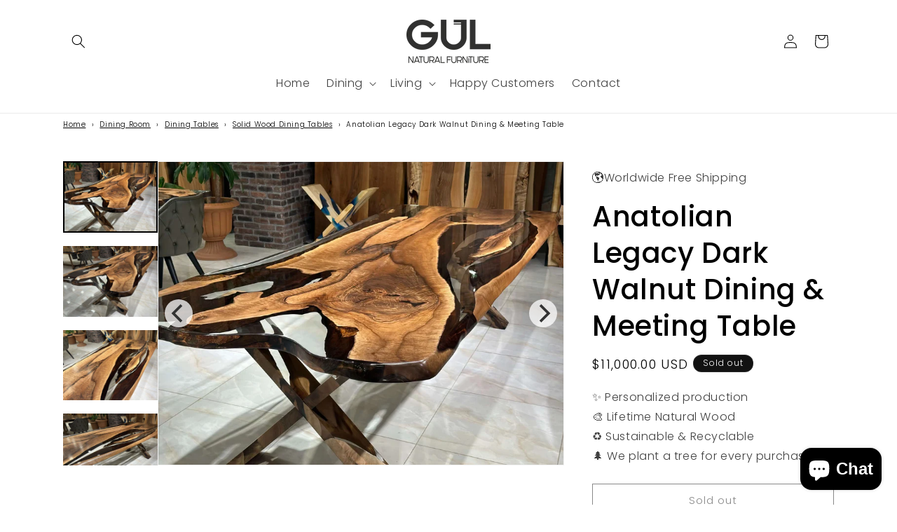

--- FILE ---
content_type: text/html; charset=utf-8
request_url: https://gulnatural.com/products/anatolian-legacy-dark-walnut-dining-and-meeting-table
body_size: 97585
content:
<!doctype html>
<html class="js" lang="en">
  <head>
 <script>/* start spd config */window._spt_delay_keywords=["/gtag/js,gtag(,/checkouts,/tiktok-track.js,/hotjar-,/smile-,/adoric.js,/wpm/,fbq("];/* end spd config */</script><meta charset="utf-8">
    <meta http-equiv="X-UA-Compatible" content="IE=edge">
    <meta name="viewport" content="width=device-width,initial-scale=1">
    <meta name="theme-color" content="">
    <link rel="canonical" href="https://gulnatural.com/products/anatolian-legacy-dark-walnut-dining-and-meeting-table"><link rel="icon" type="image/png" href="//gulnatural.com/cdn/shop/files/gul-logo-rounded_40282a3d-49d7-4d4e-ab89-748c9f8a9050.png?crop=center&height=32&v=1701183457&width=32"><link rel="preconnect" href="https://fonts.shopifycdn.com" crossorigin><title>
      Anatolian Legacy Dark Walnut Dining &amp; Meeting Table
 &ndash; Gul Natural</title>

    
      <meta name="description" content="Experience the blend of tradition and innovation with the Anatolian Legacy Dark Walnut Dining &amp; Meeting Table, perfect for any occasion. Order now and invest in a piece of three-generation artisanal craftsmanship that promises to elevate your space with its timeless appeal and unmatched durability.">
    

    

<meta property="og:site_name" content="Gul Natural">
<meta property="og:url" content="https://gulnatural.com/products/anatolian-legacy-dark-walnut-dining-and-meeting-table">
<meta property="og:title" content="Anatolian Legacy Dark Walnut Dining &amp; Meeting Table">
<meta property="og:type" content="product">
<meta property="og:description" content="Experience the blend of tradition and innovation with the Anatolian Legacy Dark Walnut Dining &amp; Meeting Table, perfect for any occasion. Order now and invest in a piece of three-generation artisanal craftsmanship that promises to elevate your space with its timeless appeal and unmatched durability."><meta property="og:image" content="http://gulnatural.com/cdn/shop/files/Anatolian-Legacy-Dark-Walnut-Dining-Meeting-Table-Gul-Natural-9226.webp?v=1707916170">
  <meta property="og:image:secure_url" content="https://gulnatural.com/cdn/shop/files/Anatolian-Legacy-Dark-Walnut-Dining-Meeting-Table-Gul-Natural-9226.webp?v=1707916170">
  <meta property="og:image:width" content="3990">
  <meta property="og:image:height" content="2982"><meta property="og:price:amount" content="11,000.00">
  <meta property="og:price:currency" content="USD"><meta name="twitter:card" content="summary_large_image">
<meta name="twitter:title" content="Anatolian Legacy Dark Walnut Dining &amp; Meeting Table">
<meta name="twitter:description" content="Experience the blend of tradition and innovation with the Anatolian Legacy Dark Walnut Dining &amp; Meeting Table, perfect for any occasion. Order now and invest in a piece of three-generation artisanal craftsmanship that promises to elevate your space with its timeless appeal and unmatched durability.">


    <script src="//gulnatural.com/cdn/shop/t/16/assets/constants.js?v=132983761750457495441728042105" defer="defer"></script>
    <script src="//gulnatural.com/cdn/shop/t/16/assets/pubsub.js?v=158357773527763999511728042107" defer="defer"></script>
    <script src="//gulnatural.com/cdn/shop/t/16/assets/global.js?v=152862011079830610291728042105" defer="defer"></script>
    <script src="//gulnatural.com/cdn/shop/t/16/assets/details-disclosure.js?v=13653116266235556501728042105" defer="defer"></script>
    <script src="//gulnatural.com/cdn/shop/t/16/assets/details-modal.js?v=25581673532751508451728042105" defer="defer"></script>
    <script src="//gulnatural.com/cdn/shop/t/16/assets/search-form.js?v=133129549252120666541728042107" defer="defer"></script><script src="//gulnatural.com/cdn/shop/t/16/assets/animations.js?v=88693664871331136111728042105" defer="defer"></script><script>window.performance && window.performance.mark && window.performance.mark('shopify.content_for_header.start');</script><meta name="google-site-verification" content="4AE1xUFSvKVGj1vu1J4S5lRWvNPvng8SwSW6CBhp3KE">
<meta id="shopify-digital-wallet" name="shopify-digital-wallet" content="/66723938535/digital_wallets/dialog">
<link rel="alternate" hreflang="x-default" href="https://gulnatural.com/products/anatolian-legacy-dark-walnut-dining-and-meeting-table">
<link rel="alternate" hreflang="en" href="https://gulnatural.com/products/anatolian-legacy-dark-walnut-dining-and-meeting-table">
<link rel="alternate" hreflang="tr" href="https://gulnatural.com/tr/products/anatolian-legacy-dark-walnut-dining-and-meeting-table">
<link rel="alternate" type="application/json+oembed" href="https://gulnatural.com/products/anatolian-legacy-dark-walnut-dining-and-meeting-table.oembed">
<script async="async" src="/checkouts/internal/preloads.js?locale=en-TR"></script>
<script id="shopify-features" type="application/json">{"accessToken":"2a9e7ea0517ef7a1be873626c13a4836","betas":["rich-media-storefront-analytics"],"domain":"gulnatural.com","predictiveSearch":true,"shopId":66723938535,"locale":"en"}</script>
<script>var Shopify = Shopify || {};
Shopify.shop = "gulnatural.myshopify.com";
Shopify.locale = "en";
Shopify.currency = {"active":"USD","rate":"1.0"};
Shopify.country = "TR";
Shopify.theme = {"name":"Dawn 15","id":143320842471,"schema_name":"Dawn","schema_version":"15.2.0","theme_store_id":887,"role":"main"};
Shopify.theme.handle = "null";
Shopify.theme.style = {"id":null,"handle":null};
Shopify.cdnHost = "gulnatural.com/cdn";
Shopify.routes = Shopify.routes || {};
Shopify.routes.root = "/";</script>
<script type="module">!function(o){(o.Shopify=o.Shopify||{}).modules=!0}(window);</script>
<script>!function(o){function n(){var o=[];function n(){o.push(Array.prototype.slice.apply(arguments))}return n.q=o,n}var t=o.Shopify=o.Shopify||{};t.loadFeatures=n(),t.autoloadFeatures=n()}(window);</script>
<script id="shop-js-analytics" type="application/json">{"pageType":"product"}</script>
<script defer="defer" async type="module" src="//gulnatural.com/cdn/shopifycloud/shop-js/modules/v2/client.init-shop-cart-sync_BN7fPSNr.en.esm.js"></script>
<script defer="defer" async type="module" src="//gulnatural.com/cdn/shopifycloud/shop-js/modules/v2/chunk.common_Cbph3Kss.esm.js"></script>
<script defer="defer" async type="module" src="//gulnatural.com/cdn/shopifycloud/shop-js/modules/v2/chunk.modal_DKumMAJ1.esm.js"></script>
<script type="module">
  await import("//gulnatural.com/cdn/shopifycloud/shop-js/modules/v2/client.init-shop-cart-sync_BN7fPSNr.en.esm.js");
await import("//gulnatural.com/cdn/shopifycloud/shop-js/modules/v2/chunk.common_Cbph3Kss.esm.js");
await import("//gulnatural.com/cdn/shopifycloud/shop-js/modules/v2/chunk.modal_DKumMAJ1.esm.js");

  window.Shopify.SignInWithShop?.initShopCartSync?.({"fedCMEnabled":true,"windoidEnabled":true});

</script>
<script>(function() {
  var isLoaded = false;
  function asyncLoad() {
    if (isLoaded) return;
    isLoaded = true;
    var urls = ["https:\/\/loox.io\/widget\/qB81lCqb8W\/loox.1706611669502.js?shop=gulnatural.myshopify.com"];
    for (var i = 0; i < urls.length; i++) {
      var s = document.createElement('script');
      s.type = 'text/javascript';
      s.async = true;
      s.src = urls[i];
      var x = document.getElementsByTagName('script')[0];
      x.parentNode.insertBefore(s, x);
    }
  };
  if(window.attachEvent) {
    window.attachEvent('onload', asyncLoad);
  } else {
    window.addEventListener('load', asyncLoad, false);
  }
})();</script>
<script id="__st">var __st={"a":66723938535,"offset":10800,"reqid":"285addf3-0012-43ab-99ea-8e1c9485b4d0-1769800297","pageurl":"gulnatural.com\/products\/anatolian-legacy-dark-walnut-dining-and-meeting-table","u":"75ba4f5f5135","p":"product","rtyp":"product","rid":8597413757159};</script>
<script>window.ShopifyPaypalV4VisibilityTracking = true;</script>
<script id="captcha-bootstrap">!function(){'use strict';const t='contact',e='account',n='new_comment',o=[[t,t],['blogs',n],['comments',n],[t,'customer']],c=[[e,'customer_login'],[e,'guest_login'],[e,'recover_customer_password'],[e,'create_customer']],r=t=>t.map((([t,e])=>`form[action*='/${t}']:not([data-nocaptcha='true']) input[name='form_type'][value='${e}']`)).join(','),a=t=>()=>t?[...document.querySelectorAll(t)].map((t=>t.form)):[];function s(){const t=[...o],e=r(t);return a(e)}const i='password',u='form_key',d=['recaptcha-v3-token','g-recaptcha-response','h-captcha-response',i],f=()=>{try{return window.sessionStorage}catch{return}},m='__shopify_v',_=t=>t.elements[u];function p(t,e,n=!1){try{const o=window.sessionStorage,c=JSON.parse(o.getItem(e)),{data:r}=function(t){const{data:e,action:n}=t;return t[m]||n?{data:e,action:n}:{data:t,action:n}}(c);for(const[e,n]of Object.entries(r))t.elements[e]&&(t.elements[e].value=n);n&&o.removeItem(e)}catch(o){console.error('form repopulation failed',{error:o})}}const l='form_type',E='cptcha';function T(t){t.dataset[E]=!0}const w=window,h=w.document,L='Shopify',v='ce_forms',y='captcha';let A=!1;((t,e)=>{const n=(g='f06e6c50-85a8-45c8-87d0-21a2b65856fe',I='https://cdn.shopify.com/shopifycloud/storefront-forms-hcaptcha/ce_storefront_forms_captcha_hcaptcha.v1.5.2.iife.js',D={infoText:'Protected by hCaptcha',privacyText:'Privacy',termsText:'Terms'},(t,e,n)=>{const o=w[L][v],c=o.bindForm;if(c)return c(t,g,e,D).then(n);var r;o.q.push([[t,g,e,D],n]),r=I,A||(h.body.append(Object.assign(h.createElement('script'),{id:'captcha-provider',async:!0,src:r})),A=!0)});var g,I,D;w[L]=w[L]||{},w[L][v]=w[L][v]||{},w[L][v].q=[],w[L][y]=w[L][y]||{},w[L][y].protect=function(t,e){n(t,void 0,e),T(t)},Object.freeze(w[L][y]),function(t,e,n,w,h,L){const[v,y,A,g]=function(t,e,n){const i=e?o:[],u=t?c:[],d=[...i,...u],f=r(d),m=r(i),_=r(d.filter((([t,e])=>n.includes(e))));return[a(f),a(m),a(_),s()]}(w,h,L),I=t=>{const e=t.target;return e instanceof HTMLFormElement?e:e&&e.form},D=t=>v().includes(t);t.addEventListener('submit',(t=>{const e=I(t);if(!e)return;const n=D(e)&&!e.dataset.hcaptchaBound&&!e.dataset.recaptchaBound,o=_(e),c=g().includes(e)&&(!o||!o.value);(n||c)&&t.preventDefault(),c&&!n&&(function(t){try{if(!f())return;!function(t){const e=f();if(!e)return;const n=_(t);if(!n)return;const o=n.value;o&&e.removeItem(o)}(t);const e=Array.from(Array(32),(()=>Math.random().toString(36)[2])).join('');!function(t,e){_(t)||t.append(Object.assign(document.createElement('input'),{type:'hidden',name:u})),t.elements[u].value=e}(t,e),function(t,e){const n=f();if(!n)return;const o=[...t.querySelectorAll(`input[type='${i}']`)].map((({name:t})=>t)),c=[...d,...o],r={};for(const[a,s]of new FormData(t).entries())c.includes(a)||(r[a]=s);n.setItem(e,JSON.stringify({[m]:1,action:t.action,data:r}))}(t,e)}catch(e){console.error('failed to persist form',e)}}(e),e.submit())}));const S=(t,e)=>{t&&!t.dataset[E]&&(n(t,e.some((e=>e===t))),T(t))};for(const o of['focusin','change'])t.addEventListener(o,(t=>{const e=I(t);D(e)&&S(e,y())}));const B=e.get('form_key'),M=e.get(l),P=B&&M;t.addEventListener('DOMContentLoaded',(()=>{const t=y();if(P)for(const e of t)e.elements[l].value===M&&p(e,B);[...new Set([...A(),...v().filter((t=>'true'===t.dataset.shopifyCaptcha))])].forEach((e=>S(e,t)))}))}(h,new URLSearchParams(w.location.search),n,t,e,['guest_login'])})(!0,!0)}();</script>
<script integrity="sha256-4kQ18oKyAcykRKYeNunJcIwy7WH5gtpwJnB7kiuLZ1E=" data-source-attribution="shopify.loadfeatures" defer="defer" src="//gulnatural.com/cdn/shopifycloud/storefront/assets/storefront/load_feature-a0a9edcb.js" crossorigin="anonymous"></script>
<script data-source-attribution="shopify.dynamic_checkout.dynamic.init">var Shopify=Shopify||{};Shopify.PaymentButton=Shopify.PaymentButton||{isStorefrontPortableWallets:!0,init:function(){window.Shopify.PaymentButton.init=function(){};var t=document.createElement("script");t.src="https://gulnatural.com/cdn/shopifycloud/portable-wallets/latest/portable-wallets.en.js",t.type="module",document.head.appendChild(t)}};
</script>
<script data-source-attribution="shopify.dynamic_checkout.buyer_consent">
  function portableWalletsHideBuyerConsent(e){var t=document.getElementById("shopify-buyer-consent"),n=document.getElementById("shopify-subscription-policy-button");t&&n&&(t.classList.add("hidden"),t.setAttribute("aria-hidden","true"),n.removeEventListener("click",e))}function portableWalletsShowBuyerConsent(e){var t=document.getElementById("shopify-buyer-consent"),n=document.getElementById("shopify-subscription-policy-button");t&&n&&(t.classList.remove("hidden"),t.removeAttribute("aria-hidden"),n.addEventListener("click",e))}window.Shopify?.PaymentButton&&(window.Shopify.PaymentButton.hideBuyerConsent=portableWalletsHideBuyerConsent,window.Shopify.PaymentButton.showBuyerConsent=portableWalletsShowBuyerConsent);
</script>
<script>
  function portableWalletsCleanup(e){e&&e.src&&console.error("Failed to load portable wallets script "+e.src);var t=document.querySelectorAll("shopify-accelerated-checkout .shopify-payment-button__skeleton, shopify-accelerated-checkout-cart .wallet-cart-button__skeleton"),e=document.getElementById("shopify-buyer-consent");for(let e=0;e<t.length;e++)t[e].remove();e&&e.remove()}function portableWalletsNotLoadedAsModule(e){e instanceof ErrorEvent&&"string"==typeof e.message&&e.message.includes("import.meta")&&"string"==typeof e.filename&&e.filename.includes("portable-wallets")&&(window.removeEventListener("error",portableWalletsNotLoadedAsModule),window.Shopify.PaymentButton.failedToLoad=e,"loading"===document.readyState?document.addEventListener("DOMContentLoaded",window.Shopify.PaymentButton.init):window.Shopify.PaymentButton.init())}window.addEventListener("error",portableWalletsNotLoadedAsModule);
</script>

<script type="module" src="https://gulnatural.com/cdn/shopifycloud/portable-wallets/latest/portable-wallets.en.js" onError="portableWalletsCleanup(this)" crossorigin="anonymous"></script>
<script nomodule>
  document.addEventListener("DOMContentLoaded", portableWalletsCleanup);
</script>

<link id="shopify-accelerated-checkout-styles" rel="stylesheet" media="screen" href="https://gulnatural.com/cdn/shopifycloud/portable-wallets/latest/accelerated-checkout-backwards-compat.css" crossorigin="anonymous">
<style id="shopify-accelerated-checkout-cart">
        #shopify-buyer-consent {
  margin-top: 1em;
  display: inline-block;
  width: 100%;
}

#shopify-buyer-consent.hidden {
  display: none;
}

#shopify-subscription-policy-button {
  background: none;
  border: none;
  padding: 0;
  text-decoration: underline;
  font-size: inherit;
  cursor: pointer;
}

#shopify-subscription-policy-button::before {
  box-shadow: none;
}

      </style>
<script id="sections-script" data-sections="header" defer="defer" src="//gulnatural.com/cdn/shop/t/16/compiled_assets/scripts.js?v=1816"></script>
<script>window.performance && window.performance.mark && window.performance.mark('shopify.content_for_header.end');</script>


    <style data-shopify>
      @font-face {
  font-family: Poppins;
  font-weight: 300;
  font-style: normal;
  font-display: swap;
  src: url("//gulnatural.com/cdn/fonts/poppins/poppins_n3.05f58335c3209cce17da4f1f1ab324ebe2982441.woff2") format("woff2"),
       url("//gulnatural.com/cdn/fonts/poppins/poppins_n3.6971368e1f131d2c8ff8e3a44a36b577fdda3ff5.woff") format("woff");
}

      @font-face {
  font-family: Poppins;
  font-weight: 700;
  font-style: normal;
  font-display: swap;
  src: url("//gulnatural.com/cdn/fonts/poppins/poppins_n7.56758dcf284489feb014a026f3727f2f20a54626.woff2") format("woff2"),
       url("//gulnatural.com/cdn/fonts/poppins/poppins_n7.f34f55d9b3d3205d2cd6f64955ff4b36f0cfd8da.woff") format("woff");
}

      @font-face {
  font-family: Poppins;
  font-weight: 300;
  font-style: italic;
  font-display: swap;
  src: url("//gulnatural.com/cdn/fonts/poppins/poppins_i3.8536b4423050219f608e17f134fe9ea3b01ed890.woff2") format("woff2"),
       url("//gulnatural.com/cdn/fonts/poppins/poppins_i3.0f4433ada196bcabf726ed78f8e37e0995762f7f.woff") format("woff");
}

      @font-face {
  font-family: Poppins;
  font-weight: 700;
  font-style: italic;
  font-display: swap;
  src: url("//gulnatural.com/cdn/fonts/poppins/poppins_i7.42fd71da11e9d101e1e6c7932199f925f9eea42d.woff2") format("woff2"),
       url("//gulnatural.com/cdn/fonts/poppins/poppins_i7.ec8499dbd7616004e21155106d13837fff4cf556.woff") format("woff");
}

      @font-face {
  font-family: Poppins;
  font-weight: 500;
  font-style: normal;
  font-display: swap;
  src: url("//gulnatural.com/cdn/fonts/poppins/poppins_n5.ad5b4b72b59a00358afc706450c864c3c8323842.woff2") format("woff2"),
       url("//gulnatural.com/cdn/fonts/poppins/poppins_n5.33757fdf985af2d24b32fcd84c9a09224d4b2c39.woff") format("woff");
}


      
        :root,
        .color-background-1 {
          --color-background: 255,255,255;
        
          --gradient-background: #ffffff;
        

        

        --color-foreground: 0,0,0;
        --color-background-contrast: 191,191,191;
        --color-shadow: 18,18,18;
        --color-button: 18,18,18;
        --color-button-text: 255,255,255;
        --color-secondary-button: 255,255,255;
        --color-secondary-button-text: 18,18,18;
        --color-link: 18,18,18;
        --color-badge-foreground: 0,0,0;
        --color-badge-background: 255,255,255;
        --color-badge-border: 0,0,0;
        --payment-terms-background-color: rgb(255 255 255);
      }
      
        
        .color-background-2 {
          --color-background: 243,243,243;
        
          --gradient-background: #f3f3f3;
        

        

        --color-foreground: 18,18,18;
        --color-background-contrast: 179,179,179;
        --color-shadow: 18,18,18;
        --color-button: 18,18,18;
        --color-button-text: 243,243,243;
        --color-secondary-button: 243,243,243;
        --color-secondary-button-text: 18,18,18;
        --color-link: 18,18,18;
        --color-badge-foreground: 18,18,18;
        --color-badge-background: 243,243,243;
        --color-badge-border: 18,18,18;
        --payment-terms-background-color: rgb(243 243 243);
      }
      
        
        .color-inverse {
          --color-background: 36,40,51;
        
          --gradient-background: #242833;
        

        

        --color-foreground: 255,255,255;
        --color-background-contrast: 47,52,66;
        --color-shadow: 18,18,18;
        --color-button: 255,255,255;
        --color-button-text: 0,0,0;
        --color-secondary-button: 36,40,51;
        --color-secondary-button-text: 255,255,255;
        --color-link: 255,255,255;
        --color-badge-foreground: 255,255,255;
        --color-badge-background: 36,40,51;
        --color-badge-border: 255,255,255;
        --payment-terms-background-color: rgb(36 40 51);
      }
      
        
        .color-accent-1 {
          --color-background: 18,18,18;
        
          --gradient-background: #121212;
        

        

        --color-foreground: 255,255,255;
        --color-background-contrast: 146,146,146;
        --color-shadow: 18,18,18;
        --color-button: 255,255,255;
        --color-button-text: 18,18,18;
        --color-secondary-button: 18,18,18;
        --color-secondary-button-text: 255,255,255;
        --color-link: 255,255,255;
        --color-badge-foreground: 255,255,255;
        --color-badge-background: 18,18,18;
        --color-badge-border: 255,255,255;
        --payment-terms-background-color: rgb(18 18 18);
      }
      
        
        .color-accent-2 {
          --color-background: 51,79,180;
        
          --gradient-background: #334fb4;
        

        

        --color-foreground: 255,255,255;
        --color-background-contrast: 23,35,81;
        --color-shadow: 18,18,18;
        --color-button: 255,255,255;
        --color-button-text: 51,79,180;
        --color-secondary-button: 51,79,180;
        --color-secondary-button-text: 255,255,255;
        --color-link: 255,255,255;
        --color-badge-foreground: 255,255,255;
        --color-badge-background: 51,79,180;
        --color-badge-border: 255,255,255;
        --payment-terms-background-color: rgb(51 79 180);
      }
      

      body, .color-background-1, .color-background-2, .color-inverse, .color-accent-1, .color-accent-2 {
        color: rgba(var(--color-foreground), 0.75);
        background-color: rgb(var(--color-background));
      }

      :root {
        --font-body-family: Poppins, sans-serif;
        --font-body-style: normal;
        --font-body-weight: 300;
        --font-body-weight-bold: 600;

        --font-heading-family: Poppins, sans-serif;
        --font-heading-style: normal;
        --font-heading-weight: 500;

        --font-body-scale: 1.0;
        --font-heading-scale: 1.0;

        --media-padding: px;
        --media-border-opacity: 0.05;
        --media-border-width: 1px;
        --media-radius: 0px;
        --media-shadow-opacity: 0.0;
        --media-shadow-horizontal-offset: 0px;
        --media-shadow-vertical-offset: 4px;
        --media-shadow-blur-radius: 5px;
        --media-shadow-visible: 0;

        --page-width: 120rem;
        --page-width-margin: 0rem;

        --product-card-image-padding: 0.0rem;
        --product-card-corner-radius: 0.0rem;
        --product-card-text-alignment: left;
        --product-card-border-width: 0.0rem;
        --product-card-border-opacity: 0.1;
        --product-card-shadow-opacity: 0.0;
        --product-card-shadow-visible: 0;
        --product-card-shadow-horizontal-offset: 0.0rem;
        --product-card-shadow-vertical-offset: 0.4rem;
        --product-card-shadow-blur-radius: 0.5rem;

        --collection-card-image-padding: 0.0rem;
        --collection-card-corner-radius: 0.0rem;
        --collection-card-text-alignment: left;
        --collection-card-border-width: 0.0rem;
        --collection-card-border-opacity: 0.1;
        --collection-card-shadow-opacity: 0.0;
        --collection-card-shadow-visible: 0;
        --collection-card-shadow-horizontal-offset: 0.0rem;
        --collection-card-shadow-vertical-offset: 0.4rem;
        --collection-card-shadow-blur-radius: 0.5rem;

        --blog-card-image-padding: 0.0rem;
        --blog-card-corner-radius: 0.0rem;
        --blog-card-text-alignment: left;
        --blog-card-border-width: 0.0rem;
        --blog-card-border-opacity: 0.1;
        --blog-card-shadow-opacity: 0.0;
        --blog-card-shadow-visible: 0;
        --blog-card-shadow-horizontal-offset: 0.0rem;
        --blog-card-shadow-vertical-offset: 0.4rem;
        --blog-card-shadow-blur-radius: 0.5rem;

        --badge-corner-radius: 4.0rem;

        --popup-border-width: 1px;
        --popup-border-opacity: 0.1;
        --popup-corner-radius: 0px;
        --popup-shadow-opacity: 0.05;
        --popup-shadow-horizontal-offset: 0px;
        --popup-shadow-vertical-offset: 4px;
        --popup-shadow-blur-radius: 5px;

        --drawer-border-width: 1px;
        --drawer-border-opacity: 0.1;
        --drawer-shadow-opacity: 0.0;
        --drawer-shadow-horizontal-offset: 0px;
        --drawer-shadow-vertical-offset: 4px;
        --drawer-shadow-blur-radius: 5px;

        --spacing-sections-desktop: 0px;
        --spacing-sections-mobile: 0px;

        --grid-desktop-vertical-spacing: 8px;
        --grid-desktop-horizontal-spacing: 8px;
        --grid-mobile-vertical-spacing: 4px;
        --grid-mobile-horizontal-spacing: 4px;

        --text-boxes-border-opacity: 0.1;
        --text-boxes-border-width: 0px;
        --text-boxes-radius: 0px;
        --text-boxes-shadow-opacity: 0.0;
        --text-boxes-shadow-visible: 0;
        --text-boxes-shadow-horizontal-offset: 0px;
        --text-boxes-shadow-vertical-offset: 4px;
        --text-boxes-shadow-blur-radius: 5px;

        --buttons-radius: 0px;
        --buttons-radius-outset: 0px;
        --buttons-border-width: 1px;
        --buttons-border-opacity: 1.0;
        --buttons-shadow-opacity: 0.0;
        --buttons-shadow-visible: 0;
        --buttons-shadow-horizontal-offset: 0px;
        --buttons-shadow-vertical-offset: 4px;
        --buttons-shadow-blur-radius: 5px;
        --buttons-border-offset: 0px;

        --inputs-radius: 0px;
        --inputs-border-width: 1px;
        --inputs-border-opacity: 0.55;
        --inputs-shadow-opacity: 0.0;
        --inputs-shadow-horizontal-offset: 0px;
        --inputs-margin-offset: 0px;
        --inputs-shadow-vertical-offset: 4px;
        --inputs-shadow-blur-radius: 5px;
        --inputs-radius-outset: 0px;

        --variant-pills-radius: 40px;
        --variant-pills-border-width: 1px;
        --variant-pills-border-opacity: 0.55;
        --variant-pills-shadow-opacity: 0.0;
        --variant-pills-shadow-horizontal-offset: 0px;
        --variant-pills-shadow-vertical-offset: 4px;
        --variant-pills-shadow-blur-radius: 5px;
      }

      *,
      *::before,
      *::after {
        box-sizing: inherit;
      }

      html {
        box-sizing: border-box;
        font-size: calc(var(--font-body-scale) * 62.5%);
        height: 100%;
      }

      body {
        display: grid;
        grid-template-rows: auto auto 1fr auto;
        grid-template-columns: 100%;
        min-height: 100%;
        margin: 0;
        font-size: 1.5rem;
        letter-spacing: 0.06rem;
        line-height: calc(1 + 0.8 / var(--font-body-scale));
        font-family: var(--font-body-family);
        font-style: var(--font-body-style);
        font-weight: var(--font-body-weight);
      }

      @media screen and (min-width: 750px) {
        body {
          font-size: 1.6rem;
        }
      }
    </style>

    <link href="//gulnatural.com/cdn/shop/t/16/assets/base.css?v=159841507637079171801728042105" rel="stylesheet" type="text/css" media="all" />
    <link rel="stylesheet" href="//gulnatural.com/cdn/shop/t/16/assets/component-cart-items.css?v=123238115697927560811728042105" media="print" onload="this.media='all'">
      <link rel="preload" as="font" href="//gulnatural.com/cdn/fonts/poppins/poppins_n3.05f58335c3209cce17da4f1f1ab324ebe2982441.woff2" type="font/woff2" crossorigin>
      

      <link rel="preload" as="font" href="//gulnatural.com/cdn/fonts/poppins/poppins_n5.ad5b4b72b59a00358afc706450c864c3c8323842.woff2" type="font/woff2" crossorigin>
      
<link href="//gulnatural.com/cdn/shop/t/16/assets/component-localization-form.css?v=170315343355214948141728042105" rel="stylesheet" type="text/css" media="all" />
      <script src="//gulnatural.com/cdn/shop/t/16/assets/localization-form.js?v=144176611646395275351728042107" defer="defer"></script><link
        rel="stylesheet"
        href="//gulnatural.com/cdn/shop/t/16/assets/component-predictive-search.css?v=118923337488134913561728042105"
        media="print"
        onload="this.media='all'"
      ><script>
      if (Shopify.designMode) {
        document.documentElement.classList.add('shopify-design-mode');
      }
    </script>
  <script src="https://cdn.shopify.com/extensions/e8878072-2f6b-4e89-8082-94b04320908d/inbox-1254/assets/inbox-chat-loader.js" type="text/javascript" defer="defer"></script>
<script src="https://cdn.shopify.com/extensions/6c66d7d0-f631-46bf-8039-ad48ac607ad6/forms-2301/assets/shopify-forms-loader.js" type="text/javascript" defer="defer"></script>
<link href="https://monorail-edge.shopifysvc.com" rel="dns-prefetch">
<script>(function(){if ("sendBeacon" in navigator && "performance" in window) {try {var session_token_from_headers = performance.getEntriesByType('navigation')[0].serverTiming.find(x => x.name == '_s').description;} catch {var session_token_from_headers = undefined;}var session_cookie_matches = document.cookie.match(/_shopify_s=([^;]*)/);var session_token_from_cookie = session_cookie_matches && session_cookie_matches.length === 2 ? session_cookie_matches[1] : "";var session_token = session_token_from_headers || session_token_from_cookie || "";function handle_abandonment_event(e) {var entries = performance.getEntries().filter(function(entry) {return /monorail-edge.shopifysvc.com/.test(entry.name);});if (!window.abandonment_tracked && entries.length === 0) {window.abandonment_tracked = true;var currentMs = Date.now();var navigation_start = performance.timing.navigationStart;var payload = {shop_id: 66723938535,url: window.location.href,navigation_start,duration: currentMs - navigation_start,session_token,page_type: "product"};window.navigator.sendBeacon("https://monorail-edge.shopifysvc.com/v1/produce", JSON.stringify({schema_id: "online_store_buyer_site_abandonment/1.1",payload: payload,metadata: {event_created_at_ms: currentMs,event_sent_at_ms: currentMs}}));}}window.addEventListener('pagehide', handle_abandonment_event);}}());</script>
<script id="web-pixels-manager-setup">(function e(e,d,r,n,o){if(void 0===o&&(o={}),!Boolean(null===(a=null===(i=window.Shopify)||void 0===i?void 0:i.analytics)||void 0===a?void 0:a.replayQueue)){var i,a;window.Shopify=window.Shopify||{};var t=window.Shopify;t.analytics=t.analytics||{};var s=t.analytics;s.replayQueue=[],s.publish=function(e,d,r){return s.replayQueue.push([e,d,r]),!0};try{self.performance.mark("wpm:start")}catch(e){}var l=function(){var e={modern:/Edge?\/(1{2}[4-9]|1[2-9]\d|[2-9]\d{2}|\d{4,})\.\d+(\.\d+|)|Firefox\/(1{2}[4-9]|1[2-9]\d|[2-9]\d{2}|\d{4,})\.\d+(\.\d+|)|Chrom(ium|e)\/(9{2}|\d{3,})\.\d+(\.\d+|)|(Maci|X1{2}).+ Version\/(15\.\d+|(1[6-9]|[2-9]\d|\d{3,})\.\d+)([,.]\d+|)( \(\w+\)|)( Mobile\/\w+|) Safari\/|Chrome.+OPR\/(9{2}|\d{3,})\.\d+\.\d+|(CPU[ +]OS|iPhone[ +]OS|CPU[ +]iPhone|CPU IPhone OS|CPU iPad OS)[ +]+(15[._]\d+|(1[6-9]|[2-9]\d|\d{3,})[._]\d+)([._]\d+|)|Android:?[ /-](13[3-9]|1[4-9]\d|[2-9]\d{2}|\d{4,})(\.\d+|)(\.\d+|)|Android.+Firefox\/(13[5-9]|1[4-9]\d|[2-9]\d{2}|\d{4,})\.\d+(\.\d+|)|Android.+Chrom(ium|e)\/(13[3-9]|1[4-9]\d|[2-9]\d{2}|\d{4,})\.\d+(\.\d+|)|SamsungBrowser\/([2-9]\d|\d{3,})\.\d+/,legacy:/Edge?\/(1[6-9]|[2-9]\d|\d{3,})\.\d+(\.\d+|)|Firefox\/(5[4-9]|[6-9]\d|\d{3,})\.\d+(\.\d+|)|Chrom(ium|e)\/(5[1-9]|[6-9]\d|\d{3,})\.\d+(\.\d+|)([\d.]+$|.*Safari\/(?![\d.]+ Edge\/[\d.]+$))|(Maci|X1{2}).+ Version\/(10\.\d+|(1[1-9]|[2-9]\d|\d{3,})\.\d+)([,.]\d+|)( \(\w+\)|)( Mobile\/\w+|) Safari\/|Chrome.+OPR\/(3[89]|[4-9]\d|\d{3,})\.\d+\.\d+|(CPU[ +]OS|iPhone[ +]OS|CPU[ +]iPhone|CPU IPhone OS|CPU iPad OS)[ +]+(10[._]\d+|(1[1-9]|[2-9]\d|\d{3,})[._]\d+)([._]\d+|)|Android:?[ /-](13[3-9]|1[4-9]\d|[2-9]\d{2}|\d{4,})(\.\d+|)(\.\d+|)|Mobile Safari.+OPR\/([89]\d|\d{3,})\.\d+\.\d+|Android.+Firefox\/(13[5-9]|1[4-9]\d|[2-9]\d{2}|\d{4,})\.\d+(\.\d+|)|Android.+Chrom(ium|e)\/(13[3-9]|1[4-9]\d|[2-9]\d{2}|\d{4,})\.\d+(\.\d+|)|Android.+(UC? ?Browser|UCWEB|U3)[ /]?(15\.([5-9]|\d{2,})|(1[6-9]|[2-9]\d|\d{3,})\.\d+)\.\d+|SamsungBrowser\/(5\.\d+|([6-9]|\d{2,})\.\d+)|Android.+MQ{2}Browser\/(14(\.(9|\d{2,})|)|(1[5-9]|[2-9]\d|\d{3,})(\.\d+|))(\.\d+|)|K[Aa][Ii]OS\/(3\.\d+|([4-9]|\d{2,})\.\d+)(\.\d+|)/},d=e.modern,r=e.legacy,n=navigator.userAgent;return n.match(d)?"modern":n.match(r)?"legacy":"unknown"}(),u="modern"===l?"modern":"legacy",c=(null!=n?n:{modern:"",legacy:""})[u],f=function(e){return[e.baseUrl,"/wpm","/b",e.hashVersion,"modern"===e.buildTarget?"m":"l",".js"].join("")}({baseUrl:d,hashVersion:r,buildTarget:u}),m=function(e){var d=e.version,r=e.bundleTarget,n=e.surface,o=e.pageUrl,i=e.monorailEndpoint;return{emit:function(e){var a=e.status,t=e.errorMsg,s=(new Date).getTime(),l=JSON.stringify({metadata:{event_sent_at_ms:s},events:[{schema_id:"web_pixels_manager_load/3.1",payload:{version:d,bundle_target:r,page_url:o,status:a,surface:n,error_msg:t},metadata:{event_created_at_ms:s}}]});if(!i)return console&&console.warn&&console.warn("[Web Pixels Manager] No Monorail endpoint provided, skipping logging."),!1;try{return self.navigator.sendBeacon.bind(self.navigator)(i,l)}catch(e){}var u=new XMLHttpRequest;try{return u.open("POST",i,!0),u.setRequestHeader("Content-Type","text/plain"),u.send(l),!0}catch(e){return console&&console.warn&&console.warn("[Web Pixels Manager] Got an unhandled error while logging to Monorail."),!1}}}}({version:r,bundleTarget:l,surface:e.surface,pageUrl:self.location.href,monorailEndpoint:e.monorailEndpoint});try{o.browserTarget=l,function(e){var d=e.src,r=e.async,n=void 0===r||r,o=e.onload,i=e.onerror,a=e.sri,t=e.scriptDataAttributes,s=void 0===t?{}:t,l=document.createElement("script"),u=document.querySelector("head"),c=document.querySelector("body");if(l.async=n,l.src=d,a&&(l.integrity=a,l.crossOrigin="anonymous"),s)for(var f in s)if(Object.prototype.hasOwnProperty.call(s,f))try{l.dataset[f]=s[f]}catch(e){}if(o&&l.addEventListener("load",o),i&&l.addEventListener("error",i),u)u.appendChild(l);else{if(!c)throw new Error("Did not find a head or body element to append the script");c.appendChild(l)}}({src:f,async:!0,onload:function(){if(!function(){var e,d;return Boolean(null===(d=null===(e=window.Shopify)||void 0===e?void 0:e.analytics)||void 0===d?void 0:d.initialized)}()){var d=window.webPixelsManager.init(e)||void 0;if(d){var r=window.Shopify.analytics;r.replayQueue.forEach((function(e){var r=e[0],n=e[1],o=e[2];d.publishCustomEvent(r,n,o)})),r.replayQueue=[],r.publish=d.publishCustomEvent,r.visitor=d.visitor,r.initialized=!0}}},onerror:function(){return m.emit({status:"failed",errorMsg:"".concat(f," has failed to load")})},sri:function(e){var d=/^sha384-[A-Za-z0-9+/=]+$/;return"string"==typeof e&&d.test(e)}(c)?c:"",scriptDataAttributes:o}),m.emit({status:"loading"})}catch(e){m.emit({status:"failed",errorMsg:(null==e?void 0:e.message)||"Unknown error"})}}})({shopId: 66723938535,storefrontBaseUrl: "https://gulnatural.com",extensionsBaseUrl: "https://extensions.shopifycdn.com/cdn/shopifycloud/web-pixels-manager",monorailEndpoint: "https://monorail-edge.shopifysvc.com/unstable/produce_batch",surface: "storefront-renderer",enabledBetaFlags: ["2dca8a86"],webPixelsConfigList: [{"id":"447381735","configuration":"{\"config\":\"{\\\"pixel_id\\\":\\\"G-RNK18RRN02\\\",\\\"target_country\\\":\\\"US\\\",\\\"gtag_events\\\":[{\\\"type\\\":\\\"search\\\",\\\"action_label\\\":[\\\"G-RNK18RRN02\\\",\\\"AW-10985029516\\\/jKQvCKD9hqIYEIz_iPYo\\\"]},{\\\"type\\\":\\\"begin_checkout\\\",\\\"action_label\\\":[\\\"G-RNK18RRN02\\\",\\\"AW-10985029516\\\/BvRUCKb9hqIYEIz_iPYo\\\"]},{\\\"type\\\":\\\"view_item\\\",\\\"action_label\\\":[\\\"G-RNK18RRN02\\\",\\\"AW-10985029516\\\/WAzzCJ39hqIYEIz_iPYo\\\",\\\"MC-EGYQCZ1ERR\\\"]},{\\\"type\\\":\\\"purchase\\\",\\\"action_label\\\":[\\\"G-RNK18RRN02\\\",\\\"AW-10985029516\\\/Y1R2CJ_8hqIYEIz_iPYo\\\",\\\"MC-EGYQCZ1ERR\\\"]},{\\\"type\\\":\\\"page_view\\\",\\\"action_label\\\":[\\\"G-RNK18RRN02\\\",\\\"AW-10985029516\\\/Nq30CJr9hqIYEIz_iPYo\\\",\\\"MC-EGYQCZ1ERR\\\"]},{\\\"type\\\":\\\"add_payment_info\\\",\\\"action_label\\\":[\\\"G-RNK18RRN02\\\",\\\"AW-10985029516\\\/T9CSCKn9hqIYEIz_iPYo\\\"]},{\\\"type\\\":\\\"add_to_cart\\\",\\\"action_label\\\":[\\\"G-RNK18RRN02\\\",\\\"AW-10985029516\\\/auamCKP9hqIYEIz_iPYo\\\"]}],\\\"enable_monitoring_mode\\\":false}\"}","eventPayloadVersion":"v1","runtimeContext":"OPEN","scriptVersion":"b2a88bafab3e21179ed38636efcd8a93","type":"APP","apiClientId":1780363,"privacyPurposes":[],"dataSharingAdjustments":{"protectedCustomerApprovalScopes":["read_customer_address","read_customer_email","read_customer_name","read_customer_personal_data","read_customer_phone"]}},{"id":"190415079","configuration":"{\"pixel_id\":\"864014298669455\",\"pixel_type\":\"facebook_pixel\",\"metaapp_system_user_token\":\"-\"}","eventPayloadVersion":"v1","runtimeContext":"OPEN","scriptVersion":"ca16bc87fe92b6042fbaa3acc2fbdaa6","type":"APP","apiClientId":2329312,"privacyPurposes":["ANALYTICS","MARKETING","SALE_OF_DATA"],"dataSharingAdjustments":{"protectedCustomerApprovalScopes":["read_customer_address","read_customer_email","read_customer_name","read_customer_personal_data","read_customer_phone"]}},{"id":"shopify-app-pixel","configuration":"{}","eventPayloadVersion":"v1","runtimeContext":"STRICT","scriptVersion":"0450","apiClientId":"shopify-pixel","type":"APP","privacyPurposes":["ANALYTICS","MARKETING"]},{"id":"shopify-custom-pixel","eventPayloadVersion":"v1","runtimeContext":"LAX","scriptVersion":"0450","apiClientId":"shopify-pixel","type":"CUSTOM","privacyPurposes":["ANALYTICS","MARKETING"]}],isMerchantRequest: false,initData: {"shop":{"name":"Gul Natural","paymentSettings":{"currencyCode":"USD"},"myshopifyDomain":"gulnatural.myshopify.com","countryCode":"TR","storefrontUrl":"https:\/\/gulnatural.com"},"customer":null,"cart":null,"checkout":null,"productVariants":[{"price":{"amount":11000.0,"currencyCode":"USD"},"product":{"title":"Anatolian Legacy Dark Walnut Dining \u0026 Meeting Table","vendor":"Gul Natural Furniture","id":"8597413757159","untranslatedTitle":"Anatolian Legacy Dark Walnut Dining \u0026 Meeting Table","url":"\/products\/anatolian-legacy-dark-walnut-dining-and-meeting-table","type":"Table"},"id":"48380397617383","image":{"src":"\/\/gulnatural.com\/cdn\/shop\/files\/Anatolian-Legacy-Dark-Walnut-Dining-Meeting-Table-Gul-Natural-9226.webp?v=1707916170"},"sku":null,"title":"Default Title","untranslatedTitle":"Default Title"}],"purchasingCompany":null},},"https://gulnatural.com/cdn","1d2a099fw23dfb22ep557258f5m7a2edbae",{"modern":"","legacy":""},{"shopId":"66723938535","storefrontBaseUrl":"https:\/\/gulnatural.com","extensionBaseUrl":"https:\/\/extensions.shopifycdn.com\/cdn\/shopifycloud\/web-pixels-manager","surface":"storefront-renderer","enabledBetaFlags":"[\"2dca8a86\"]","isMerchantRequest":"false","hashVersion":"1d2a099fw23dfb22ep557258f5m7a2edbae","publish":"custom","events":"[[\"page_viewed\",{}],[\"product_viewed\",{\"productVariant\":{\"price\":{\"amount\":11000.0,\"currencyCode\":\"USD\"},\"product\":{\"title\":\"Anatolian Legacy Dark Walnut Dining \u0026 Meeting Table\",\"vendor\":\"Gul Natural Furniture\",\"id\":\"8597413757159\",\"untranslatedTitle\":\"Anatolian Legacy Dark Walnut Dining \u0026 Meeting Table\",\"url\":\"\/products\/anatolian-legacy-dark-walnut-dining-and-meeting-table\",\"type\":\"Table\"},\"id\":\"48380397617383\",\"image\":{\"src\":\"\/\/gulnatural.com\/cdn\/shop\/files\/Anatolian-Legacy-Dark-Walnut-Dining-Meeting-Table-Gul-Natural-9226.webp?v=1707916170\"},\"sku\":null,\"title\":\"Default Title\",\"untranslatedTitle\":\"Default Title\"}}]]"});</script><script>
  window.ShopifyAnalytics = window.ShopifyAnalytics || {};
  window.ShopifyAnalytics.meta = window.ShopifyAnalytics.meta || {};
  window.ShopifyAnalytics.meta.currency = 'USD';
  var meta = {"product":{"id":8597413757159,"gid":"gid:\/\/shopify\/Product\/8597413757159","vendor":"Gul Natural Furniture","type":"Table","handle":"anatolian-legacy-dark-walnut-dining-and-meeting-table","variants":[{"id":48380397617383,"price":1100000,"name":"Anatolian Legacy Dark Walnut Dining \u0026 Meeting Table","public_title":null,"sku":null}],"remote":false},"page":{"pageType":"product","resourceType":"product","resourceId":8597413757159,"requestId":"285addf3-0012-43ab-99ea-8e1c9485b4d0-1769800297"}};
  for (var attr in meta) {
    window.ShopifyAnalytics.meta[attr] = meta[attr];
  }
</script>
<script class="analytics">
  (function () {
    var customDocumentWrite = function(content) {
      var jquery = null;

      if (window.jQuery) {
        jquery = window.jQuery;
      } else if (window.Checkout && window.Checkout.$) {
        jquery = window.Checkout.$;
      }

      if (jquery) {
        jquery('body').append(content);
      }
    };

    var hasLoggedConversion = function(token) {
      if (token) {
        return document.cookie.indexOf('loggedConversion=' + token) !== -1;
      }
      return false;
    }

    var setCookieIfConversion = function(token) {
      if (token) {
        var twoMonthsFromNow = new Date(Date.now());
        twoMonthsFromNow.setMonth(twoMonthsFromNow.getMonth() + 2);

        document.cookie = 'loggedConversion=' + token + '; expires=' + twoMonthsFromNow;
      }
    }

    var trekkie = window.ShopifyAnalytics.lib = window.trekkie = window.trekkie || [];
    if (trekkie.integrations) {
      return;
    }
    trekkie.methods = [
      'identify',
      'page',
      'ready',
      'track',
      'trackForm',
      'trackLink'
    ];
    trekkie.factory = function(method) {
      return function() {
        var args = Array.prototype.slice.call(arguments);
        args.unshift(method);
        trekkie.push(args);
        return trekkie;
      };
    };
    for (var i = 0; i < trekkie.methods.length; i++) {
      var key = trekkie.methods[i];
      trekkie[key] = trekkie.factory(key);
    }
    trekkie.load = function(config) {
      trekkie.config = config || {};
      trekkie.config.initialDocumentCookie = document.cookie;
      var first = document.getElementsByTagName('script')[0];
      var script = document.createElement('script');
      script.type = 'text/javascript';
      script.onerror = function(e) {
        var scriptFallback = document.createElement('script');
        scriptFallback.type = 'text/javascript';
        scriptFallback.onerror = function(error) {
                var Monorail = {
      produce: function produce(monorailDomain, schemaId, payload) {
        var currentMs = new Date().getTime();
        var event = {
          schema_id: schemaId,
          payload: payload,
          metadata: {
            event_created_at_ms: currentMs,
            event_sent_at_ms: currentMs
          }
        };
        return Monorail.sendRequest("https://" + monorailDomain + "/v1/produce", JSON.stringify(event));
      },
      sendRequest: function sendRequest(endpointUrl, payload) {
        // Try the sendBeacon API
        if (window && window.navigator && typeof window.navigator.sendBeacon === 'function' && typeof window.Blob === 'function' && !Monorail.isIos12()) {
          var blobData = new window.Blob([payload], {
            type: 'text/plain'
          });

          if (window.navigator.sendBeacon(endpointUrl, blobData)) {
            return true;
          } // sendBeacon was not successful

        } // XHR beacon

        var xhr = new XMLHttpRequest();

        try {
          xhr.open('POST', endpointUrl);
          xhr.setRequestHeader('Content-Type', 'text/plain');
          xhr.send(payload);
        } catch (e) {
          console.log(e);
        }

        return false;
      },
      isIos12: function isIos12() {
        return window.navigator.userAgent.lastIndexOf('iPhone; CPU iPhone OS 12_') !== -1 || window.navigator.userAgent.lastIndexOf('iPad; CPU OS 12_') !== -1;
      }
    };
    Monorail.produce('monorail-edge.shopifysvc.com',
      'trekkie_storefront_load_errors/1.1',
      {shop_id: 66723938535,
      theme_id: 143320842471,
      app_name: "storefront",
      context_url: window.location.href,
      source_url: "//gulnatural.com/cdn/s/trekkie.storefront.c59ea00e0474b293ae6629561379568a2d7c4bba.min.js"});

        };
        scriptFallback.async = true;
        scriptFallback.src = '//gulnatural.com/cdn/s/trekkie.storefront.c59ea00e0474b293ae6629561379568a2d7c4bba.min.js';
        first.parentNode.insertBefore(scriptFallback, first);
      };
      script.async = true;
      script.src = '//gulnatural.com/cdn/s/trekkie.storefront.c59ea00e0474b293ae6629561379568a2d7c4bba.min.js';
      first.parentNode.insertBefore(script, first);
    };
    trekkie.load(
      {"Trekkie":{"appName":"storefront","development":false,"defaultAttributes":{"shopId":66723938535,"isMerchantRequest":null,"themeId":143320842471,"themeCityHash":"652747594241912747","contentLanguage":"en","currency":"USD","eventMetadataId":"ca5a5bee-ed0d-4845-928c-f1c518f128c3"},"isServerSideCookieWritingEnabled":true,"monorailRegion":"shop_domain","enabledBetaFlags":["65f19447","b5387b81"]},"Session Attribution":{},"S2S":{"facebookCapiEnabled":true,"source":"trekkie-storefront-renderer","apiClientId":580111}}
    );

    var loaded = false;
    trekkie.ready(function() {
      if (loaded) return;
      loaded = true;

      window.ShopifyAnalytics.lib = window.trekkie;

      var originalDocumentWrite = document.write;
      document.write = customDocumentWrite;
      try { window.ShopifyAnalytics.merchantGoogleAnalytics.call(this); } catch(error) {};
      document.write = originalDocumentWrite;

      window.ShopifyAnalytics.lib.page(null,{"pageType":"product","resourceType":"product","resourceId":8597413757159,"requestId":"285addf3-0012-43ab-99ea-8e1c9485b4d0-1769800297","shopifyEmitted":true});

      var match = window.location.pathname.match(/checkouts\/(.+)\/(thank_you|post_purchase)/)
      var token = match? match[1]: undefined;
      if (!hasLoggedConversion(token)) {
        setCookieIfConversion(token);
        window.ShopifyAnalytics.lib.track("Viewed Product",{"currency":"USD","variantId":48380397617383,"productId":8597413757159,"productGid":"gid:\/\/shopify\/Product\/8597413757159","name":"Anatolian Legacy Dark Walnut Dining \u0026 Meeting Table","price":"11000.00","sku":null,"brand":"Gul Natural Furniture","variant":null,"category":"Table","nonInteraction":true,"remote":false},undefined,undefined,{"shopifyEmitted":true});
      window.ShopifyAnalytics.lib.track("monorail:\/\/trekkie_storefront_viewed_product\/1.1",{"currency":"USD","variantId":48380397617383,"productId":8597413757159,"productGid":"gid:\/\/shopify\/Product\/8597413757159","name":"Anatolian Legacy Dark Walnut Dining \u0026 Meeting Table","price":"11000.00","sku":null,"brand":"Gul Natural Furniture","variant":null,"category":"Table","nonInteraction":true,"remote":false,"referer":"https:\/\/gulnatural.com\/products\/anatolian-legacy-dark-walnut-dining-and-meeting-table"});
      }
    });


        var eventsListenerScript = document.createElement('script');
        eventsListenerScript.async = true;
        eventsListenerScript.src = "//gulnatural.com/cdn/shopifycloud/storefront/assets/shop_events_listener-3da45d37.js";
        document.getElementsByTagName('head')[0].appendChild(eventsListenerScript);

})();</script>
<script
  defer
  src="https://gulnatural.com/cdn/shopifycloud/perf-kit/shopify-perf-kit-3.1.0.min.js"
  data-application="storefront-renderer"
  data-shop-id="66723938535"
  data-render-region="gcp-us-central1"
  data-page-type="product"
  data-theme-instance-id="143320842471"
  data-theme-name="Dawn"
  data-theme-version="15.2.0"
  data-monorail-region="shop_domain"
  data-resource-timing-sampling-rate="10"
  data-shs="true"
  data-shs-beacon="true"
  data-shs-export-with-fetch="true"
  data-shs-logs-sample-rate="1"
  data-shs-beacon-endpoint="https://gulnatural.com/api/collect"
></script>
</head>

  <body class="gradient">
    <a class="skip-to-content-link button visually-hidden" href="#MainContent">
      Skip to content
    </a><!-- BEGIN sections: header-group -->
<div id="shopify-section-sections--18105503121639__header" class="shopify-section shopify-section-group-header-group section-header"><link rel="stylesheet" href="//gulnatural.com/cdn/shop/t/16/assets/component-list-menu.css?v=151968516119678728991728042105" media="print" onload="this.media='all'">
<link rel="stylesheet" href="//gulnatural.com/cdn/shop/t/16/assets/component-search.css?v=165164710990765432851728042105" media="print" onload="this.media='all'">
<link rel="stylesheet" href="//gulnatural.com/cdn/shop/t/16/assets/component-menu-drawer.css?v=147478906057189667651728042105" media="print" onload="this.media='all'">
<link rel="stylesheet" href="//gulnatural.com/cdn/shop/t/16/assets/component-cart-notification.css?v=54116361853792938221728042105" media="print" onload="this.media='all'"><link rel="stylesheet" href="//gulnatural.com/cdn/shop/t/16/assets/component-price.css?v=70172745017360139101728042105" media="print" onload="this.media='all'"><link rel="stylesheet" href="//gulnatural.com/cdn/shop/t/16/assets/component-mega-menu.css?v=10110889665867715061728042105" media="print" onload="this.media='all'"><style>
  header-drawer {
    justify-self: start;
    margin-left: -1.2rem;
  }@media screen and (min-width: 990px) {
      header-drawer {
        display: none;
      }
    }.menu-drawer-container {
    display: flex;
  }

  .list-menu {
    list-style: none;
    padding: 0;
    margin: 0;
  }

  .list-menu--inline {
    display: inline-flex;
    flex-wrap: wrap;
  }

  summary.list-menu__item {
    padding-right: 2.7rem;
  }

  .list-menu__item {
    display: flex;
    align-items: center;
    line-height: calc(1 + 0.3 / var(--font-body-scale));
  }

  .list-menu__item--link {
    text-decoration: none;
    padding-bottom: 1rem;
    padding-top: 1rem;
    line-height: calc(1 + 0.8 / var(--font-body-scale));
  }

  @media screen and (min-width: 750px) {
    .list-menu__item--link {
      padding-bottom: 0.5rem;
      padding-top: 0.5rem;
    }
  }
</style><style data-shopify>.header {
    padding: 10px 3rem 10px 3rem;
  }

  .section-header {
    position: sticky; /* This is for fixing a Safari z-index issue. PR #2147 */
    margin-bottom: 0px;
  }

  @media screen and (min-width: 750px) {
    .section-header {
      margin-bottom: 0px;
    }
  }

  @media screen and (min-width: 990px) {
    .header {
      padding-top: 20px;
      padding-bottom: 20px;
    }
  }</style><script src="//gulnatural.com/cdn/shop/t/16/assets/cart-notification.js?v=133508293167896966491728042105" defer="defer"></script><sticky-header data-sticky-type="on-scroll-up" class="header-wrapper color-background-1 gradient header-wrapper--border-bottom"><header class="header header--top-center header--mobile-center page-width header--has-menu header--has-social header--has-account">

<header-drawer data-breakpoint="tablet">
  <details id="Details-menu-drawer-container" class="menu-drawer-container">
    <summary
      class="header__icon header__icon--menu header__icon--summary link focus-inset"
      aria-label="Menu"
    >
      <span><svg xmlns="http://www.w3.org/2000/svg" fill="none" class="icon icon-hamburger" viewBox="0 0 18 16"><path fill="currentColor" d="M1 .5a.5.5 0 1 0 0 1h15.71a.5.5 0 0 0 0-1zM.5 8a.5.5 0 0 1 .5-.5h15.71a.5.5 0 0 1 0 1H1A.5.5 0 0 1 .5 8m0 7a.5.5 0 0 1 .5-.5h15.71a.5.5 0 0 1 0 1H1a.5.5 0 0 1-.5-.5"/></svg>
<svg xmlns="http://www.w3.org/2000/svg" fill="none" class="icon icon-close" viewBox="0 0 18 17"><path fill="currentColor" d="M.865 15.978a.5.5 0 0 0 .707.707l7.433-7.431 7.579 7.282a.501.501 0 0 0 .846-.37.5.5 0 0 0-.153-.351L9.712 8.546l7.417-7.416a.5.5 0 1 0-.707-.708L8.991 7.853 1.413.573a.5.5 0 1 0-.693.72l7.563 7.268z"/></svg>
</span>
    </summary>
    <div id="menu-drawer" class="gradient menu-drawer motion-reduce color-background-1">
      <div class="menu-drawer__inner-container">
        <div class="menu-drawer__navigation-container">
          <nav class="menu-drawer__navigation">
            <ul class="menu-drawer__menu has-submenu list-menu" role="list"><li><a
                      id="HeaderDrawer-home"
                      href="/"
                      class="menu-drawer__menu-item list-menu__item link link--text focus-inset"
                      
                    >
                      Home
                    </a></li><li><details id="Details-menu-drawer-menu-item-2">
                      <summary
                        id="HeaderDrawer-dining"
                        class="menu-drawer__menu-item list-menu__item link link--text focus-inset"
                      >
                        Dining
                        <span class="svg-wrapper"><svg xmlns="http://www.w3.org/2000/svg" fill="none" class="icon icon-arrow" viewBox="0 0 14 10"><path fill="currentColor" fill-rule="evenodd" d="M8.537.808a.5.5 0 0 1 .817-.162l4 4a.5.5 0 0 1 0 .708l-4 4a.5.5 0 1 1-.708-.708L11.793 5.5H1a.5.5 0 0 1 0-1h10.793L8.646 1.354a.5.5 0 0 1-.109-.546" clip-rule="evenodd"/></svg>
</span>
                        <span class="svg-wrapper"><svg class="icon icon-caret" viewBox="0 0 10 6"><path fill="currentColor" fill-rule="evenodd" d="M9.354.646a.5.5 0 0 0-.708 0L5 4.293 1.354.646a.5.5 0 0 0-.708.708l4 4a.5.5 0 0 0 .708 0l4-4a.5.5 0 0 0 0-.708" clip-rule="evenodd"/></svg>
</span>
                      </summary>
                      <div
                        id="link-dining"
                        class="menu-drawer__submenu has-submenu gradient motion-reduce"
                        tabindex="-1"
                      >
                        <div class="menu-drawer__inner-submenu">
                          <button class="menu-drawer__close-button link link--text focus-inset" aria-expanded="true">
                            <span class="svg-wrapper"><svg xmlns="http://www.w3.org/2000/svg" fill="none" class="icon icon-arrow" viewBox="0 0 14 10"><path fill="currentColor" fill-rule="evenodd" d="M8.537.808a.5.5 0 0 1 .817-.162l4 4a.5.5 0 0 1 0 .708l-4 4a.5.5 0 1 1-.708-.708L11.793 5.5H1a.5.5 0 0 1 0-1h10.793L8.646 1.354a.5.5 0 0 1-.109-.546" clip-rule="evenodd"/></svg>
</span>
                            Dining
                          </button>
                          <ul class="menu-drawer__menu list-menu" role="list" tabindex="-1"><li><details id="Details-menu-drawer-dining-tables">
                                    <summary
                                      id="HeaderDrawer-dining-tables"
                                      class="menu-drawer__menu-item link link--text list-menu__item focus-inset"
                                    >
                                      Tables
                                      <span class="svg-wrapper"><svg xmlns="http://www.w3.org/2000/svg" fill="none" class="icon icon-arrow" viewBox="0 0 14 10"><path fill="currentColor" fill-rule="evenodd" d="M8.537.808a.5.5 0 0 1 .817-.162l4 4a.5.5 0 0 1 0 .708l-4 4a.5.5 0 1 1-.708-.708L11.793 5.5H1a.5.5 0 0 1 0-1h10.793L8.646 1.354a.5.5 0 0 1-.109-.546" clip-rule="evenodd"/></svg>
</span>
                                      <span class="svg-wrapper"><svg class="icon icon-caret" viewBox="0 0 10 6"><path fill="currentColor" fill-rule="evenodd" d="M9.354.646a.5.5 0 0 0-.708 0L5 4.293 1.354.646a.5.5 0 0 0-.708.708l4 4a.5.5 0 0 0 .708 0l4-4a.5.5 0 0 0 0-.708" clip-rule="evenodd"/></svg>
</span>
                                    </summary>
                                    <div
                                      id="childlink-tables"
                                      class="menu-drawer__submenu has-submenu gradient motion-reduce"
                                    >
                                      <button
                                        class="menu-drawer__close-button link link--text focus-inset"
                                        aria-expanded="true"
                                      >
                                        <span class="svg-wrapper"><svg xmlns="http://www.w3.org/2000/svg" fill="none" class="icon icon-arrow" viewBox="0 0 14 10"><path fill="currentColor" fill-rule="evenodd" d="M8.537.808a.5.5 0 0 1 .817-.162l4 4a.5.5 0 0 1 0 .708l-4 4a.5.5 0 1 1-.708-.708L11.793 5.5H1a.5.5 0 0 1 0-1h10.793L8.646 1.354a.5.5 0 0 1-.109-.546" clip-rule="evenodd"/></svg>
</span>
                                        Tables
                                      </button>
                                      <ul
                                        class="menu-drawer__menu list-menu"
                                        role="list"
                                        tabindex="-1"
                                      ><li>
                                            <a
                                              id="HeaderDrawer-dining-tables-epoxy-resin-tables"
                                              href="/collections/epoxy-resin-dining-tables"
                                              class="menu-drawer__menu-item link link--text list-menu__item focus-inset"
                                              
                                            >
                                              Epoxy Resin Tables
                                            </a>
                                          </li><li>
                                            <a
                                              id="HeaderDrawer-dining-tables-walnut-tables"
                                              href="/collections/walnut-wood-dining-tables"
                                              class="menu-drawer__menu-item link link--text list-menu__item focus-inset"
                                              
                                            >
                                              Walnut Tables
                                            </a>
                                          </li><li>
                                            <a
                                              id="HeaderDrawer-dining-tables-live-edge-tables"
                                              href="/collections/live-edge-dining-tables"
                                              class="menu-drawer__menu-item link link--text list-menu__item focus-inset"
                                              
                                            >
                                              Live Edge Tables
                                            </a>
                                          </li><li>
                                            <a
                                              id="HeaderDrawer-dining-tables-solid-wood-tables"
                                              href="/collections/solid-wood-dining-tables"
                                              class="menu-drawer__menu-item link link--text list-menu__item focus-inset"
                                              
                                            >
                                              Solid Wood Tables
                                            </a>
                                          </li></ul>
                                    </div>
                                  </details></li><li><details id="Details-menu-drawer-dining-chairs">
                                    <summary
                                      id="HeaderDrawer-dining-chairs"
                                      class="menu-drawer__menu-item link link--text list-menu__item focus-inset"
                                    >
                                      Chairs
                                      <span class="svg-wrapper"><svg xmlns="http://www.w3.org/2000/svg" fill="none" class="icon icon-arrow" viewBox="0 0 14 10"><path fill="currentColor" fill-rule="evenodd" d="M8.537.808a.5.5 0 0 1 .817-.162l4 4a.5.5 0 0 1 0 .708l-4 4a.5.5 0 1 1-.708-.708L11.793 5.5H1a.5.5 0 0 1 0-1h10.793L8.646 1.354a.5.5 0 0 1-.109-.546" clip-rule="evenodd"/></svg>
</span>
                                      <span class="svg-wrapper"><svg class="icon icon-caret" viewBox="0 0 10 6"><path fill="currentColor" fill-rule="evenodd" d="M9.354.646a.5.5 0 0 0-.708 0L5 4.293 1.354.646a.5.5 0 0 0-.708.708l4 4a.5.5 0 0 0 .708 0l4-4a.5.5 0 0 0 0-.708" clip-rule="evenodd"/></svg>
</span>
                                    </summary>
                                    <div
                                      id="childlink-chairs"
                                      class="menu-drawer__submenu has-submenu gradient motion-reduce"
                                    >
                                      <button
                                        class="menu-drawer__close-button link link--text focus-inset"
                                        aria-expanded="true"
                                      >
                                        <span class="svg-wrapper"><svg xmlns="http://www.w3.org/2000/svg" fill="none" class="icon icon-arrow" viewBox="0 0 14 10"><path fill="currentColor" fill-rule="evenodd" d="M8.537.808a.5.5 0 0 1 .817-.162l4 4a.5.5 0 0 1 0 .708l-4 4a.5.5 0 1 1-.708-.708L11.793 5.5H1a.5.5 0 0 1 0-1h10.793L8.646 1.354a.5.5 0 0 1-.109-.546" clip-rule="evenodd"/></svg>
</span>
                                        Chairs
                                      </button>
                                      <ul
                                        class="menu-drawer__menu list-menu"
                                        role="list"
                                        tabindex="-1"
                                      ><li>
                                            <a
                                              id="HeaderDrawer-dining-chairs-epoxy-chairs"
                                              href="/collections/epoxy-resin-dining-chairs"
                                              class="menu-drawer__menu-item link link--text list-menu__item focus-inset"
                                              
                                            >
                                              Epoxy Chairs
                                            </a>
                                          </li><li>
                                            <a
                                              id="HeaderDrawer-dining-chairs-solid-wooden-chairs"
                                              href="/collections/solid-wooden-dining-chairs"
                                              class="menu-drawer__menu-item link link--text list-menu__item focus-inset"
                                              
                                            >
                                              Solid Wooden Chairs
                                            </a>
                                          </li></ul>
                                    </div>
                                  </details></li><li><details id="Details-menu-drawer-dining-benches">
                                    <summary
                                      id="HeaderDrawer-dining-benches"
                                      class="menu-drawer__menu-item link link--text list-menu__item focus-inset"
                                    >
                                      Benches
                                      <span class="svg-wrapper"><svg xmlns="http://www.w3.org/2000/svg" fill="none" class="icon icon-arrow" viewBox="0 0 14 10"><path fill="currentColor" fill-rule="evenodd" d="M8.537.808a.5.5 0 0 1 .817-.162l4 4a.5.5 0 0 1 0 .708l-4 4a.5.5 0 1 1-.708-.708L11.793 5.5H1a.5.5 0 0 1 0-1h10.793L8.646 1.354a.5.5 0 0 1-.109-.546" clip-rule="evenodd"/></svg>
</span>
                                      <span class="svg-wrapper"><svg class="icon icon-caret" viewBox="0 0 10 6"><path fill="currentColor" fill-rule="evenodd" d="M9.354.646a.5.5 0 0 0-.708 0L5 4.293 1.354.646a.5.5 0 0 0-.708.708l4 4a.5.5 0 0 0 .708 0l4-4a.5.5 0 0 0 0-.708" clip-rule="evenodd"/></svg>
</span>
                                    </summary>
                                    <div
                                      id="childlink-benches"
                                      class="menu-drawer__submenu has-submenu gradient motion-reduce"
                                    >
                                      <button
                                        class="menu-drawer__close-button link link--text focus-inset"
                                        aria-expanded="true"
                                      >
                                        <span class="svg-wrapper"><svg xmlns="http://www.w3.org/2000/svg" fill="none" class="icon icon-arrow" viewBox="0 0 14 10"><path fill="currentColor" fill-rule="evenodd" d="M8.537.808a.5.5 0 0 1 .817-.162l4 4a.5.5 0 0 1 0 .708l-4 4a.5.5 0 1 1-.708-.708L11.793 5.5H1a.5.5 0 0 1 0-1h10.793L8.646 1.354a.5.5 0 0 1-.109-.546" clip-rule="evenodd"/></svg>
</span>
                                        Benches
                                      </button>
                                      <ul
                                        class="menu-drawer__menu list-menu"
                                        role="list"
                                        tabindex="-1"
                                      ><li>
                                            <a
                                              id="HeaderDrawer-dining-benches-wood-benches"
                                              href="/collections/epoxy-wooden-benches"
                                              class="menu-drawer__menu-item link link--text list-menu__item focus-inset"
                                              
                                            >
                                              Wood Benches
                                            </a>
                                          </li></ul>
                                    </div>
                                  </details></li></ul>
                        </div>
                      </div>
                    </details></li><li><details id="Details-menu-drawer-menu-item-3">
                      <summary
                        id="HeaderDrawer-living"
                        class="menu-drawer__menu-item list-menu__item link link--text focus-inset"
                      >
                        Living
                        <span class="svg-wrapper"><svg xmlns="http://www.w3.org/2000/svg" fill="none" class="icon icon-arrow" viewBox="0 0 14 10"><path fill="currentColor" fill-rule="evenodd" d="M8.537.808a.5.5 0 0 1 .817-.162l4 4a.5.5 0 0 1 0 .708l-4 4a.5.5 0 1 1-.708-.708L11.793 5.5H1a.5.5 0 0 1 0-1h10.793L8.646 1.354a.5.5 0 0 1-.109-.546" clip-rule="evenodd"/></svg>
</span>
                        <span class="svg-wrapper"><svg class="icon icon-caret" viewBox="0 0 10 6"><path fill="currentColor" fill-rule="evenodd" d="M9.354.646a.5.5 0 0 0-.708 0L5 4.293 1.354.646a.5.5 0 0 0-.708.708l4 4a.5.5 0 0 0 .708 0l4-4a.5.5 0 0 0 0-.708" clip-rule="evenodd"/></svg>
</span>
                      </summary>
                      <div
                        id="link-living"
                        class="menu-drawer__submenu has-submenu gradient motion-reduce"
                        tabindex="-1"
                      >
                        <div class="menu-drawer__inner-submenu">
                          <button class="menu-drawer__close-button link link--text focus-inset" aria-expanded="true">
                            <span class="svg-wrapper"><svg xmlns="http://www.w3.org/2000/svg" fill="none" class="icon icon-arrow" viewBox="0 0 14 10"><path fill="currentColor" fill-rule="evenodd" d="M8.537.808a.5.5 0 0 1 .817-.162l4 4a.5.5 0 0 1 0 .708l-4 4a.5.5 0 1 1-.708-.708L11.793 5.5H1a.5.5 0 0 1 0-1h10.793L8.646 1.354a.5.5 0 0 1-.109-.546" clip-rule="evenodd"/></svg>
</span>
                            Living
                          </button>
                          <ul class="menu-drawer__menu list-menu" role="list" tabindex="-1"><li><details id="Details-menu-drawer-living-coffee-tables">
                                    <summary
                                      id="HeaderDrawer-living-coffee-tables"
                                      class="menu-drawer__menu-item link link--text list-menu__item focus-inset"
                                    >
                                      Coffee Tables
                                      <span class="svg-wrapper"><svg xmlns="http://www.w3.org/2000/svg" fill="none" class="icon icon-arrow" viewBox="0 0 14 10"><path fill="currentColor" fill-rule="evenodd" d="M8.537.808a.5.5 0 0 1 .817-.162l4 4a.5.5 0 0 1 0 .708l-4 4a.5.5 0 1 1-.708-.708L11.793 5.5H1a.5.5 0 0 1 0-1h10.793L8.646 1.354a.5.5 0 0 1-.109-.546" clip-rule="evenodd"/></svg>
</span>
                                      <span class="svg-wrapper"><svg class="icon icon-caret" viewBox="0 0 10 6"><path fill="currentColor" fill-rule="evenodd" d="M9.354.646a.5.5 0 0 0-.708 0L5 4.293 1.354.646a.5.5 0 0 0-.708.708l4 4a.5.5 0 0 0 .708 0l4-4a.5.5 0 0 0 0-.708" clip-rule="evenodd"/></svg>
</span>
                                    </summary>
                                    <div
                                      id="childlink-coffee-tables"
                                      class="menu-drawer__submenu has-submenu gradient motion-reduce"
                                    >
                                      <button
                                        class="menu-drawer__close-button link link--text focus-inset"
                                        aria-expanded="true"
                                      >
                                        <span class="svg-wrapper"><svg xmlns="http://www.w3.org/2000/svg" fill="none" class="icon icon-arrow" viewBox="0 0 14 10"><path fill="currentColor" fill-rule="evenodd" d="M8.537.808a.5.5 0 0 1 .817-.162l4 4a.5.5 0 0 1 0 .708l-4 4a.5.5 0 1 1-.708-.708L11.793 5.5H1a.5.5 0 0 1 0-1h10.793L8.646 1.354a.5.5 0 0 1-.109-.546" clip-rule="evenodd"/></svg>
</span>
                                        Coffee Tables
                                      </button>
                                      <ul
                                        class="menu-drawer__menu list-menu"
                                        role="list"
                                        tabindex="-1"
                                      ><li>
                                            <a
                                              id="HeaderDrawer-living-coffee-tables-live-edge-coffee-tables"
                                              href="/collections/live-edge-coffee-tables"
                                              class="menu-drawer__menu-item link link--text list-menu__item focus-inset"
                                              
                                            >
                                              Live Edge Coffee Tables
                                            </a>
                                          </li><li>
                                            <a
                                              id="HeaderDrawer-living-coffee-tables-solid-wood-coffee-tables"
                                              href="/collections/solid-wood-coffee-tables"
                                              class="menu-drawer__menu-item link link--text list-menu__item focus-inset"
                                              
                                            >
                                              Solid Wood Coffee Tables
                                            </a>
                                          </li><li>
                                            <a
                                              id="HeaderDrawer-living-coffee-tables-epoxy-coffee-tables"
                                              href="/collections/epoxy-resin-coffee-tables"
                                              class="menu-drawer__menu-item link link--text list-menu__item focus-inset"
                                              
                                            >
                                              Epoxy Coffee Tables
                                            </a>
                                          </li></ul>
                                    </div>
                                  </details></li></ul>
                        </div>
                      </div>
                    </details></li><li><a
                      id="HeaderDrawer-happy-customers"
                      href="/pages/happy-customers"
                      class="menu-drawer__menu-item list-menu__item link link--text focus-inset"
                      
                    >
                      Happy Customers
                    </a></li><li><a
                      id="HeaderDrawer-contact"
                      href="/pages/contact"
                      class="menu-drawer__menu-item list-menu__item link link--text focus-inset"
                      
                    >
                      Contact
                    </a></li></ul>
          </nav>
          <div class="menu-drawer__utility-links"><a
                href="https://shopify.com/66723938535/account?locale=en&region_country=TR"
                class="menu-drawer__account link focus-inset h5 medium-hide large-up-hide"
                rel="nofollow"
              ><account-icon><span class="svg-wrapper"><svg xmlns="http://www.w3.org/2000/svg" fill="none" class="icon icon-account" viewBox="0 0 18 19"><path fill="currentColor" fill-rule="evenodd" d="M6 4.5a3 3 0 1 1 6 0 3 3 0 0 1-6 0m3-4a4 4 0 1 0 0 8 4 4 0 0 0 0-8m5.58 12.15c1.12.82 1.83 2.24 1.91 4.85H1.51c.08-2.6.79-4.03 1.9-4.85C4.66 11.75 6.5 11.5 9 11.5s4.35.26 5.58 1.15M9 10.5c-2.5 0-4.65.24-6.17 1.35C1.27 12.98.5 14.93.5 18v.5h17V18c0-3.07-.77-5.02-2.33-6.15-1.52-1.1-3.67-1.35-6.17-1.35" clip-rule="evenodd"/></svg>
</span></account-icon>Log in</a><div class="menu-drawer__localization header-localization"><localization-form><form method="post" action="/localization" id="HeaderCountryMobileForm" accept-charset="UTF-8" class="localization-form" enctype="multipart/form-data"><input type="hidden" name="form_type" value="localization" /><input type="hidden" name="utf8" value="✓" /><input type="hidden" name="_method" value="put" /><input type="hidden" name="return_to" value="/products/anatolian-legacy-dark-walnut-dining-and-meeting-table" /><div>
                        <h2 class="visually-hidden" id="HeaderCountryMobileLabel">
                          Country/region
                        </h2>

<div class="disclosure">
  <button
    type="button"
    class="disclosure__button localization-form__select localization-selector link link--text caption-large"
    aria-expanded="false"
    aria-controls="HeaderCountryMobile-country-results"
    aria-describedby="HeaderCountryMobileLabel"
  >
    <span>Türkiye |
      USD
      $</span>
    <svg class="icon icon-caret" viewBox="0 0 10 6"><path fill="currentColor" fill-rule="evenodd" d="M9.354.646a.5.5 0 0 0-.708 0L5 4.293 1.354.646a.5.5 0 0 0-.708.708l4 4a.5.5 0 0 0 .708 0l4-4a.5.5 0 0 0 0-.708" clip-rule="evenodd"/></svg>

  </button>
  <div class="disclosure__list-wrapper country-selector" hidden>
    <div class="country-filter">
      
        <div class="field">
          <input
            class="country-filter__input field__input"
            id="country-filter-input"
            type="search"
            name="country_filter"
            value=""
            placeholder="Search"
            role="combobox"
            aria-owns="country-results"
            aria-controls="country-results"
            aria-haspopup="listbox"
            aria-autocomplete="list"
            autocorrect="off"
            autocomplete="off"
            autocapitalize="off"
            spellcheck="false"
          >
          <label class="field__label" for="country-filter-input">Search</label>
          <button
            type="reset"
            class="country-filter__reset-button field__button hidden"
            aria-label="Clear search term"
          ><svg fill="none" stroke="currentColor" class="icon icon-close" viewBox="0 0 18 18"><circle cx="9" cy="9" r="8.5" stroke-opacity=".2"/><path stroke-linecap="round" stroke-linejoin="round" d="M11.83 11.83 6.172 6.17M6.229 11.885l5.544-5.77"/></svg>
</button>
          <div class="country-filter__search-icon field__button motion-reduce"><svg fill="none" class="icon icon-search" viewBox="0 0 18 19"><path fill="currentColor" fill-rule="evenodd" d="M11.03 11.68A5.784 5.784 0 1 1 2.85 3.5a5.784 5.784 0 0 1 8.18 8.18m.26 1.12a6.78 6.78 0 1 1 .72-.7l5.4 5.4a.5.5 0 1 1-.71.7z" clip-rule="evenodd"/></svg>
</div>
        </div>
      
      <button
        class="country-selector__close-button button--small link"
        type="button"
        aria-label="Close"
      ><svg xmlns="http://www.w3.org/2000/svg" fill="none" class="icon icon-close" viewBox="0 0 18 17"><path fill="currentColor" d="M.865 15.978a.5.5 0 0 0 .707.707l7.433-7.431 7.579 7.282a.501.501 0 0 0 .846-.37.5.5 0 0 0-.153-.351L9.712 8.546l7.417-7.416a.5.5 0 1 0-.707-.708L8.991 7.853 1.413.573a.5.5 0 1 0-.693.72l7.563 7.268z"/></svg>
</button>
    </div>
    <div id="sr-country-search-results" class="visually-hidden" aria-live="polite"></div>
    <div
      class="disclosure__list country-selector__list"
      id="HeaderCountryMobile-country-results"
    >
      
      <ul role="list" class="list-unstyled countries"><li class="disclosure__item" tabindex="-1">
            <a
              class="link link--text disclosure__link caption-large focus-inset"
              href="#"
              
              data-value="AF"
              id="Afghanistan"
            >
              <span
                
                  class="visibility-hidden"
                
              ><svg xmlns="http://www.w3.org/2000/svg" fill="none" class="icon icon-checkmark" viewBox="0 0 12 9"><path fill="currentColor" fill-rule="evenodd" d="M11.35.643a.5.5 0 0 1 .006.707l-6.77 6.886a.5.5 0 0 1-.719-.006L.638 4.845a.5.5 0 1 1 .724-.69l2.872 3.011 6.41-6.517a.5.5 0 0 1 .707-.006z" clip-rule="evenodd"/></svg>
</span>
              <span class="country">Afghanistan</span>
              <span class="localization-form__currency motion-reduce hidden">
                USD
                $</span>
            </a>
          </li><li class="disclosure__item" tabindex="-1">
            <a
              class="link link--text disclosure__link caption-large focus-inset"
              href="#"
              
              data-value="AX"
              id="Åland Islands"
            >
              <span
                
                  class="visibility-hidden"
                
              ><svg xmlns="http://www.w3.org/2000/svg" fill="none" class="icon icon-checkmark" viewBox="0 0 12 9"><path fill="currentColor" fill-rule="evenodd" d="M11.35.643a.5.5 0 0 1 .006.707l-6.77 6.886a.5.5 0 0 1-.719-.006L.638 4.845a.5.5 0 1 1 .724-.69l2.872 3.011 6.41-6.517a.5.5 0 0 1 .707-.006z" clip-rule="evenodd"/></svg>
</span>
              <span class="country">Åland Islands</span>
              <span class="localization-form__currency motion-reduce hidden">
                USD
                $</span>
            </a>
          </li><li class="disclosure__item" tabindex="-1">
            <a
              class="link link--text disclosure__link caption-large focus-inset"
              href="#"
              
              data-value="AL"
              id="Albania"
            >
              <span
                
                  class="visibility-hidden"
                
              ><svg xmlns="http://www.w3.org/2000/svg" fill="none" class="icon icon-checkmark" viewBox="0 0 12 9"><path fill="currentColor" fill-rule="evenodd" d="M11.35.643a.5.5 0 0 1 .006.707l-6.77 6.886a.5.5 0 0 1-.719-.006L.638 4.845a.5.5 0 1 1 .724-.69l2.872 3.011 6.41-6.517a.5.5 0 0 1 .707-.006z" clip-rule="evenodd"/></svg>
</span>
              <span class="country">Albania</span>
              <span class="localization-form__currency motion-reduce hidden">
                USD
                $</span>
            </a>
          </li><li class="disclosure__item" tabindex="-1">
            <a
              class="link link--text disclosure__link caption-large focus-inset"
              href="#"
              
              data-value="DZ"
              id="Algeria"
            >
              <span
                
                  class="visibility-hidden"
                
              ><svg xmlns="http://www.w3.org/2000/svg" fill="none" class="icon icon-checkmark" viewBox="0 0 12 9"><path fill="currentColor" fill-rule="evenodd" d="M11.35.643a.5.5 0 0 1 .006.707l-6.77 6.886a.5.5 0 0 1-.719-.006L.638 4.845a.5.5 0 1 1 .724-.69l2.872 3.011 6.41-6.517a.5.5 0 0 1 .707-.006z" clip-rule="evenodd"/></svg>
</span>
              <span class="country">Algeria</span>
              <span class="localization-form__currency motion-reduce hidden">
                USD
                $</span>
            </a>
          </li><li class="disclosure__item" tabindex="-1">
            <a
              class="link link--text disclosure__link caption-large focus-inset"
              href="#"
              
              data-value="AD"
              id="Andorra"
            >
              <span
                
                  class="visibility-hidden"
                
              ><svg xmlns="http://www.w3.org/2000/svg" fill="none" class="icon icon-checkmark" viewBox="0 0 12 9"><path fill="currentColor" fill-rule="evenodd" d="M11.35.643a.5.5 0 0 1 .006.707l-6.77 6.886a.5.5 0 0 1-.719-.006L.638 4.845a.5.5 0 1 1 .724-.69l2.872 3.011 6.41-6.517a.5.5 0 0 1 .707-.006z" clip-rule="evenodd"/></svg>
</span>
              <span class="country">Andorra</span>
              <span class="localization-form__currency motion-reduce hidden">
                USD
                $</span>
            </a>
          </li><li class="disclosure__item" tabindex="-1">
            <a
              class="link link--text disclosure__link caption-large focus-inset"
              href="#"
              
              data-value="AO"
              id="Angola"
            >
              <span
                
                  class="visibility-hidden"
                
              ><svg xmlns="http://www.w3.org/2000/svg" fill="none" class="icon icon-checkmark" viewBox="0 0 12 9"><path fill="currentColor" fill-rule="evenodd" d="M11.35.643a.5.5 0 0 1 .006.707l-6.77 6.886a.5.5 0 0 1-.719-.006L.638 4.845a.5.5 0 1 1 .724-.69l2.872 3.011 6.41-6.517a.5.5 0 0 1 .707-.006z" clip-rule="evenodd"/></svg>
</span>
              <span class="country">Angola</span>
              <span class="localization-form__currency motion-reduce hidden">
                USD
                $</span>
            </a>
          </li><li class="disclosure__item" tabindex="-1">
            <a
              class="link link--text disclosure__link caption-large focus-inset"
              href="#"
              
              data-value="AI"
              id="Anguilla"
            >
              <span
                
                  class="visibility-hidden"
                
              ><svg xmlns="http://www.w3.org/2000/svg" fill="none" class="icon icon-checkmark" viewBox="0 0 12 9"><path fill="currentColor" fill-rule="evenodd" d="M11.35.643a.5.5 0 0 1 .006.707l-6.77 6.886a.5.5 0 0 1-.719-.006L.638 4.845a.5.5 0 1 1 .724-.69l2.872 3.011 6.41-6.517a.5.5 0 0 1 .707-.006z" clip-rule="evenodd"/></svg>
</span>
              <span class="country">Anguilla</span>
              <span class="localization-form__currency motion-reduce hidden">
                USD
                $</span>
            </a>
          </li><li class="disclosure__item" tabindex="-1">
            <a
              class="link link--text disclosure__link caption-large focus-inset"
              href="#"
              
              data-value="AG"
              id="Antigua &amp; Barbuda"
            >
              <span
                
                  class="visibility-hidden"
                
              ><svg xmlns="http://www.w3.org/2000/svg" fill="none" class="icon icon-checkmark" viewBox="0 0 12 9"><path fill="currentColor" fill-rule="evenodd" d="M11.35.643a.5.5 0 0 1 .006.707l-6.77 6.886a.5.5 0 0 1-.719-.006L.638 4.845a.5.5 0 1 1 .724-.69l2.872 3.011 6.41-6.517a.5.5 0 0 1 .707-.006z" clip-rule="evenodd"/></svg>
</span>
              <span class="country">Antigua &amp; Barbuda</span>
              <span class="localization-form__currency motion-reduce hidden">
                USD
                $</span>
            </a>
          </li><li class="disclosure__item" tabindex="-1">
            <a
              class="link link--text disclosure__link caption-large focus-inset"
              href="#"
              
              data-value="AR"
              id="Argentina"
            >
              <span
                
                  class="visibility-hidden"
                
              ><svg xmlns="http://www.w3.org/2000/svg" fill="none" class="icon icon-checkmark" viewBox="0 0 12 9"><path fill="currentColor" fill-rule="evenodd" d="M11.35.643a.5.5 0 0 1 .006.707l-6.77 6.886a.5.5 0 0 1-.719-.006L.638 4.845a.5.5 0 1 1 .724-.69l2.872 3.011 6.41-6.517a.5.5 0 0 1 .707-.006z" clip-rule="evenodd"/></svg>
</span>
              <span class="country">Argentina</span>
              <span class="localization-form__currency motion-reduce hidden">
                USD
                $</span>
            </a>
          </li><li class="disclosure__item" tabindex="-1">
            <a
              class="link link--text disclosure__link caption-large focus-inset"
              href="#"
              
              data-value="AM"
              id="Armenia"
            >
              <span
                
                  class="visibility-hidden"
                
              ><svg xmlns="http://www.w3.org/2000/svg" fill="none" class="icon icon-checkmark" viewBox="0 0 12 9"><path fill="currentColor" fill-rule="evenodd" d="M11.35.643a.5.5 0 0 1 .006.707l-6.77 6.886a.5.5 0 0 1-.719-.006L.638 4.845a.5.5 0 1 1 .724-.69l2.872 3.011 6.41-6.517a.5.5 0 0 1 .707-.006z" clip-rule="evenodd"/></svg>
</span>
              <span class="country">Armenia</span>
              <span class="localization-form__currency motion-reduce hidden">
                USD
                $</span>
            </a>
          </li><li class="disclosure__item" tabindex="-1">
            <a
              class="link link--text disclosure__link caption-large focus-inset"
              href="#"
              
              data-value="AW"
              id="Aruba"
            >
              <span
                
                  class="visibility-hidden"
                
              ><svg xmlns="http://www.w3.org/2000/svg" fill="none" class="icon icon-checkmark" viewBox="0 0 12 9"><path fill="currentColor" fill-rule="evenodd" d="M11.35.643a.5.5 0 0 1 .006.707l-6.77 6.886a.5.5 0 0 1-.719-.006L.638 4.845a.5.5 0 1 1 .724-.69l2.872 3.011 6.41-6.517a.5.5 0 0 1 .707-.006z" clip-rule="evenodd"/></svg>
</span>
              <span class="country">Aruba</span>
              <span class="localization-form__currency motion-reduce hidden">
                USD
                $</span>
            </a>
          </li><li class="disclosure__item" tabindex="-1">
            <a
              class="link link--text disclosure__link caption-large focus-inset"
              href="#"
              
              data-value="AC"
              id="Ascension Island"
            >
              <span
                
                  class="visibility-hidden"
                
              ><svg xmlns="http://www.w3.org/2000/svg" fill="none" class="icon icon-checkmark" viewBox="0 0 12 9"><path fill="currentColor" fill-rule="evenodd" d="M11.35.643a.5.5 0 0 1 .006.707l-6.77 6.886a.5.5 0 0 1-.719-.006L.638 4.845a.5.5 0 1 1 .724-.69l2.872 3.011 6.41-6.517a.5.5 0 0 1 .707-.006z" clip-rule="evenodd"/></svg>
</span>
              <span class="country">Ascension Island</span>
              <span class="localization-form__currency motion-reduce hidden">
                USD
                $</span>
            </a>
          </li><li class="disclosure__item" tabindex="-1">
            <a
              class="link link--text disclosure__link caption-large focus-inset"
              href="#"
              
              data-value="AU"
              id="Australia"
            >
              <span
                
                  class="visibility-hidden"
                
              ><svg xmlns="http://www.w3.org/2000/svg" fill="none" class="icon icon-checkmark" viewBox="0 0 12 9"><path fill="currentColor" fill-rule="evenodd" d="M11.35.643a.5.5 0 0 1 .006.707l-6.77 6.886a.5.5 0 0 1-.719-.006L.638 4.845a.5.5 0 1 1 .724-.69l2.872 3.011 6.41-6.517a.5.5 0 0 1 .707-.006z" clip-rule="evenodd"/></svg>
</span>
              <span class="country">Australia</span>
              <span class="localization-form__currency motion-reduce hidden">
                USD
                $</span>
            </a>
          </li><li class="disclosure__item" tabindex="-1">
            <a
              class="link link--text disclosure__link caption-large focus-inset"
              href="#"
              
              data-value="AT"
              id="Austria"
            >
              <span
                
                  class="visibility-hidden"
                
              ><svg xmlns="http://www.w3.org/2000/svg" fill="none" class="icon icon-checkmark" viewBox="0 0 12 9"><path fill="currentColor" fill-rule="evenodd" d="M11.35.643a.5.5 0 0 1 .006.707l-6.77 6.886a.5.5 0 0 1-.719-.006L.638 4.845a.5.5 0 1 1 .724-.69l2.872 3.011 6.41-6.517a.5.5 0 0 1 .707-.006z" clip-rule="evenodd"/></svg>
</span>
              <span class="country">Austria</span>
              <span class="localization-form__currency motion-reduce hidden">
                USD
                $</span>
            </a>
          </li><li class="disclosure__item" tabindex="-1">
            <a
              class="link link--text disclosure__link caption-large focus-inset"
              href="#"
              
              data-value="AZ"
              id="Azerbaijan"
            >
              <span
                
                  class="visibility-hidden"
                
              ><svg xmlns="http://www.w3.org/2000/svg" fill="none" class="icon icon-checkmark" viewBox="0 0 12 9"><path fill="currentColor" fill-rule="evenodd" d="M11.35.643a.5.5 0 0 1 .006.707l-6.77 6.886a.5.5 0 0 1-.719-.006L.638 4.845a.5.5 0 1 1 .724-.69l2.872 3.011 6.41-6.517a.5.5 0 0 1 .707-.006z" clip-rule="evenodd"/></svg>
</span>
              <span class="country">Azerbaijan</span>
              <span class="localization-form__currency motion-reduce hidden">
                USD
                $</span>
            </a>
          </li><li class="disclosure__item" tabindex="-1">
            <a
              class="link link--text disclosure__link caption-large focus-inset"
              href="#"
              
              data-value="BS"
              id="Bahamas"
            >
              <span
                
                  class="visibility-hidden"
                
              ><svg xmlns="http://www.w3.org/2000/svg" fill="none" class="icon icon-checkmark" viewBox="0 0 12 9"><path fill="currentColor" fill-rule="evenodd" d="M11.35.643a.5.5 0 0 1 .006.707l-6.77 6.886a.5.5 0 0 1-.719-.006L.638 4.845a.5.5 0 1 1 .724-.69l2.872 3.011 6.41-6.517a.5.5 0 0 1 .707-.006z" clip-rule="evenodd"/></svg>
</span>
              <span class="country">Bahamas</span>
              <span class="localization-form__currency motion-reduce hidden">
                USD
                $</span>
            </a>
          </li><li class="disclosure__item" tabindex="-1">
            <a
              class="link link--text disclosure__link caption-large focus-inset"
              href="#"
              
              data-value="BH"
              id="Bahrain"
            >
              <span
                
                  class="visibility-hidden"
                
              ><svg xmlns="http://www.w3.org/2000/svg" fill="none" class="icon icon-checkmark" viewBox="0 0 12 9"><path fill="currentColor" fill-rule="evenodd" d="M11.35.643a.5.5 0 0 1 .006.707l-6.77 6.886a.5.5 0 0 1-.719-.006L.638 4.845a.5.5 0 1 1 .724-.69l2.872 3.011 6.41-6.517a.5.5 0 0 1 .707-.006z" clip-rule="evenodd"/></svg>
</span>
              <span class="country">Bahrain</span>
              <span class="localization-form__currency motion-reduce hidden">
                USD
                $</span>
            </a>
          </li><li class="disclosure__item" tabindex="-1">
            <a
              class="link link--text disclosure__link caption-large focus-inset"
              href="#"
              
              data-value="BD"
              id="Bangladesh"
            >
              <span
                
                  class="visibility-hidden"
                
              ><svg xmlns="http://www.w3.org/2000/svg" fill="none" class="icon icon-checkmark" viewBox="0 0 12 9"><path fill="currentColor" fill-rule="evenodd" d="M11.35.643a.5.5 0 0 1 .006.707l-6.77 6.886a.5.5 0 0 1-.719-.006L.638 4.845a.5.5 0 1 1 .724-.69l2.872 3.011 6.41-6.517a.5.5 0 0 1 .707-.006z" clip-rule="evenodd"/></svg>
</span>
              <span class="country">Bangladesh</span>
              <span class="localization-form__currency motion-reduce hidden">
                USD
                $</span>
            </a>
          </li><li class="disclosure__item" tabindex="-1">
            <a
              class="link link--text disclosure__link caption-large focus-inset"
              href="#"
              
              data-value="BB"
              id="Barbados"
            >
              <span
                
                  class="visibility-hidden"
                
              ><svg xmlns="http://www.w3.org/2000/svg" fill="none" class="icon icon-checkmark" viewBox="0 0 12 9"><path fill="currentColor" fill-rule="evenodd" d="M11.35.643a.5.5 0 0 1 .006.707l-6.77 6.886a.5.5 0 0 1-.719-.006L.638 4.845a.5.5 0 1 1 .724-.69l2.872 3.011 6.41-6.517a.5.5 0 0 1 .707-.006z" clip-rule="evenodd"/></svg>
</span>
              <span class="country">Barbados</span>
              <span class="localization-form__currency motion-reduce hidden">
                USD
                $</span>
            </a>
          </li><li class="disclosure__item" tabindex="-1">
            <a
              class="link link--text disclosure__link caption-large focus-inset"
              href="#"
              
              data-value="BY"
              id="Belarus"
            >
              <span
                
                  class="visibility-hidden"
                
              ><svg xmlns="http://www.w3.org/2000/svg" fill="none" class="icon icon-checkmark" viewBox="0 0 12 9"><path fill="currentColor" fill-rule="evenodd" d="M11.35.643a.5.5 0 0 1 .006.707l-6.77 6.886a.5.5 0 0 1-.719-.006L.638 4.845a.5.5 0 1 1 .724-.69l2.872 3.011 6.41-6.517a.5.5 0 0 1 .707-.006z" clip-rule="evenodd"/></svg>
</span>
              <span class="country">Belarus</span>
              <span class="localization-form__currency motion-reduce hidden">
                USD
                $</span>
            </a>
          </li><li class="disclosure__item" tabindex="-1">
            <a
              class="link link--text disclosure__link caption-large focus-inset"
              href="#"
              
              data-value="BE"
              id="Belgium"
            >
              <span
                
                  class="visibility-hidden"
                
              ><svg xmlns="http://www.w3.org/2000/svg" fill="none" class="icon icon-checkmark" viewBox="0 0 12 9"><path fill="currentColor" fill-rule="evenodd" d="M11.35.643a.5.5 0 0 1 .006.707l-6.77 6.886a.5.5 0 0 1-.719-.006L.638 4.845a.5.5 0 1 1 .724-.69l2.872 3.011 6.41-6.517a.5.5 0 0 1 .707-.006z" clip-rule="evenodd"/></svg>
</span>
              <span class="country">Belgium</span>
              <span class="localization-form__currency motion-reduce hidden">
                USD
                $</span>
            </a>
          </li><li class="disclosure__item" tabindex="-1">
            <a
              class="link link--text disclosure__link caption-large focus-inset"
              href="#"
              
              data-value="BZ"
              id="Belize"
            >
              <span
                
                  class="visibility-hidden"
                
              ><svg xmlns="http://www.w3.org/2000/svg" fill="none" class="icon icon-checkmark" viewBox="0 0 12 9"><path fill="currentColor" fill-rule="evenodd" d="M11.35.643a.5.5 0 0 1 .006.707l-6.77 6.886a.5.5 0 0 1-.719-.006L.638 4.845a.5.5 0 1 1 .724-.69l2.872 3.011 6.41-6.517a.5.5 0 0 1 .707-.006z" clip-rule="evenodd"/></svg>
</span>
              <span class="country">Belize</span>
              <span class="localization-form__currency motion-reduce hidden">
                USD
                $</span>
            </a>
          </li><li class="disclosure__item" tabindex="-1">
            <a
              class="link link--text disclosure__link caption-large focus-inset"
              href="#"
              
              data-value="BJ"
              id="Benin"
            >
              <span
                
                  class="visibility-hidden"
                
              ><svg xmlns="http://www.w3.org/2000/svg" fill="none" class="icon icon-checkmark" viewBox="0 0 12 9"><path fill="currentColor" fill-rule="evenodd" d="M11.35.643a.5.5 0 0 1 .006.707l-6.77 6.886a.5.5 0 0 1-.719-.006L.638 4.845a.5.5 0 1 1 .724-.69l2.872 3.011 6.41-6.517a.5.5 0 0 1 .707-.006z" clip-rule="evenodd"/></svg>
</span>
              <span class="country">Benin</span>
              <span class="localization-form__currency motion-reduce hidden">
                USD
                $</span>
            </a>
          </li><li class="disclosure__item" tabindex="-1">
            <a
              class="link link--text disclosure__link caption-large focus-inset"
              href="#"
              
              data-value="BM"
              id="Bermuda"
            >
              <span
                
                  class="visibility-hidden"
                
              ><svg xmlns="http://www.w3.org/2000/svg" fill="none" class="icon icon-checkmark" viewBox="0 0 12 9"><path fill="currentColor" fill-rule="evenodd" d="M11.35.643a.5.5 0 0 1 .006.707l-6.77 6.886a.5.5 0 0 1-.719-.006L.638 4.845a.5.5 0 1 1 .724-.69l2.872 3.011 6.41-6.517a.5.5 0 0 1 .707-.006z" clip-rule="evenodd"/></svg>
</span>
              <span class="country">Bermuda</span>
              <span class="localization-form__currency motion-reduce hidden">
                USD
                $</span>
            </a>
          </li><li class="disclosure__item" tabindex="-1">
            <a
              class="link link--text disclosure__link caption-large focus-inset"
              href="#"
              
              data-value="BT"
              id="Bhutan"
            >
              <span
                
                  class="visibility-hidden"
                
              ><svg xmlns="http://www.w3.org/2000/svg" fill="none" class="icon icon-checkmark" viewBox="0 0 12 9"><path fill="currentColor" fill-rule="evenodd" d="M11.35.643a.5.5 0 0 1 .006.707l-6.77 6.886a.5.5 0 0 1-.719-.006L.638 4.845a.5.5 0 1 1 .724-.69l2.872 3.011 6.41-6.517a.5.5 0 0 1 .707-.006z" clip-rule="evenodd"/></svg>
</span>
              <span class="country">Bhutan</span>
              <span class="localization-form__currency motion-reduce hidden">
                USD
                $</span>
            </a>
          </li><li class="disclosure__item" tabindex="-1">
            <a
              class="link link--text disclosure__link caption-large focus-inset"
              href="#"
              
              data-value="BO"
              id="Bolivia"
            >
              <span
                
                  class="visibility-hidden"
                
              ><svg xmlns="http://www.w3.org/2000/svg" fill="none" class="icon icon-checkmark" viewBox="0 0 12 9"><path fill="currentColor" fill-rule="evenodd" d="M11.35.643a.5.5 0 0 1 .006.707l-6.77 6.886a.5.5 0 0 1-.719-.006L.638 4.845a.5.5 0 1 1 .724-.69l2.872 3.011 6.41-6.517a.5.5 0 0 1 .707-.006z" clip-rule="evenodd"/></svg>
</span>
              <span class="country">Bolivia</span>
              <span class="localization-form__currency motion-reduce hidden">
                USD
                $</span>
            </a>
          </li><li class="disclosure__item" tabindex="-1">
            <a
              class="link link--text disclosure__link caption-large focus-inset"
              href="#"
              
              data-value="BA"
              id="Bosnia &amp; Herzegovina"
            >
              <span
                
                  class="visibility-hidden"
                
              ><svg xmlns="http://www.w3.org/2000/svg" fill="none" class="icon icon-checkmark" viewBox="0 0 12 9"><path fill="currentColor" fill-rule="evenodd" d="M11.35.643a.5.5 0 0 1 .006.707l-6.77 6.886a.5.5 0 0 1-.719-.006L.638 4.845a.5.5 0 1 1 .724-.69l2.872 3.011 6.41-6.517a.5.5 0 0 1 .707-.006z" clip-rule="evenodd"/></svg>
</span>
              <span class="country">Bosnia &amp; Herzegovina</span>
              <span class="localization-form__currency motion-reduce hidden">
                USD
                $</span>
            </a>
          </li><li class="disclosure__item" tabindex="-1">
            <a
              class="link link--text disclosure__link caption-large focus-inset"
              href="#"
              
              data-value="BW"
              id="Botswana"
            >
              <span
                
                  class="visibility-hidden"
                
              ><svg xmlns="http://www.w3.org/2000/svg" fill="none" class="icon icon-checkmark" viewBox="0 0 12 9"><path fill="currentColor" fill-rule="evenodd" d="M11.35.643a.5.5 0 0 1 .006.707l-6.77 6.886a.5.5 0 0 1-.719-.006L.638 4.845a.5.5 0 1 1 .724-.69l2.872 3.011 6.41-6.517a.5.5 0 0 1 .707-.006z" clip-rule="evenodd"/></svg>
</span>
              <span class="country">Botswana</span>
              <span class="localization-form__currency motion-reduce hidden">
                USD
                $</span>
            </a>
          </li><li class="disclosure__item" tabindex="-1">
            <a
              class="link link--text disclosure__link caption-large focus-inset"
              href="#"
              
              data-value="BR"
              id="Brazil"
            >
              <span
                
                  class="visibility-hidden"
                
              ><svg xmlns="http://www.w3.org/2000/svg" fill="none" class="icon icon-checkmark" viewBox="0 0 12 9"><path fill="currentColor" fill-rule="evenodd" d="M11.35.643a.5.5 0 0 1 .006.707l-6.77 6.886a.5.5 0 0 1-.719-.006L.638 4.845a.5.5 0 1 1 .724-.69l2.872 3.011 6.41-6.517a.5.5 0 0 1 .707-.006z" clip-rule="evenodd"/></svg>
</span>
              <span class="country">Brazil</span>
              <span class="localization-form__currency motion-reduce hidden">
                USD
                $</span>
            </a>
          </li><li class="disclosure__item" tabindex="-1">
            <a
              class="link link--text disclosure__link caption-large focus-inset"
              href="#"
              
              data-value="IO"
              id="British Indian Ocean Territory"
            >
              <span
                
                  class="visibility-hidden"
                
              ><svg xmlns="http://www.w3.org/2000/svg" fill="none" class="icon icon-checkmark" viewBox="0 0 12 9"><path fill="currentColor" fill-rule="evenodd" d="M11.35.643a.5.5 0 0 1 .006.707l-6.77 6.886a.5.5 0 0 1-.719-.006L.638 4.845a.5.5 0 1 1 .724-.69l2.872 3.011 6.41-6.517a.5.5 0 0 1 .707-.006z" clip-rule="evenodd"/></svg>
</span>
              <span class="country">British Indian Ocean Territory</span>
              <span class="localization-form__currency motion-reduce hidden">
                USD
                $</span>
            </a>
          </li><li class="disclosure__item" tabindex="-1">
            <a
              class="link link--text disclosure__link caption-large focus-inset"
              href="#"
              
              data-value="VG"
              id="British Virgin Islands"
            >
              <span
                
                  class="visibility-hidden"
                
              ><svg xmlns="http://www.w3.org/2000/svg" fill="none" class="icon icon-checkmark" viewBox="0 0 12 9"><path fill="currentColor" fill-rule="evenodd" d="M11.35.643a.5.5 0 0 1 .006.707l-6.77 6.886a.5.5 0 0 1-.719-.006L.638 4.845a.5.5 0 1 1 .724-.69l2.872 3.011 6.41-6.517a.5.5 0 0 1 .707-.006z" clip-rule="evenodd"/></svg>
</span>
              <span class="country">British Virgin Islands</span>
              <span class="localization-form__currency motion-reduce hidden">
                USD
                $</span>
            </a>
          </li><li class="disclosure__item" tabindex="-1">
            <a
              class="link link--text disclosure__link caption-large focus-inset"
              href="#"
              
              data-value="BN"
              id="Brunei"
            >
              <span
                
                  class="visibility-hidden"
                
              ><svg xmlns="http://www.w3.org/2000/svg" fill="none" class="icon icon-checkmark" viewBox="0 0 12 9"><path fill="currentColor" fill-rule="evenodd" d="M11.35.643a.5.5 0 0 1 .006.707l-6.77 6.886a.5.5 0 0 1-.719-.006L.638 4.845a.5.5 0 1 1 .724-.69l2.872 3.011 6.41-6.517a.5.5 0 0 1 .707-.006z" clip-rule="evenodd"/></svg>
</span>
              <span class="country">Brunei</span>
              <span class="localization-form__currency motion-reduce hidden">
                USD
                $</span>
            </a>
          </li><li class="disclosure__item" tabindex="-1">
            <a
              class="link link--text disclosure__link caption-large focus-inset"
              href="#"
              
              data-value="BG"
              id="Bulgaria"
            >
              <span
                
                  class="visibility-hidden"
                
              ><svg xmlns="http://www.w3.org/2000/svg" fill="none" class="icon icon-checkmark" viewBox="0 0 12 9"><path fill="currentColor" fill-rule="evenodd" d="M11.35.643a.5.5 0 0 1 .006.707l-6.77 6.886a.5.5 0 0 1-.719-.006L.638 4.845a.5.5 0 1 1 .724-.69l2.872 3.011 6.41-6.517a.5.5 0 0 1 .707-.006z" clip-rule="evenodd"/></svg>
</span>
              <span class="country">Bulgaria</span>
              <span class="localization-form__currency motion-reduce hidden">
                USD
                $</span>
            </a>
          </li><li class="disclosure__item" tabindex="-1">
            <a
              class="link link--text disclosure__link caption-large focus-inset"
              href="#"
              
              data-value="BF"
              id="Burkina Faso"
            >
              <span
                
                  class="visibility-hidden"
                
              ><svg xmlns="http://www.w3.org/2000/svg" fill="none" class="icon icon-checkmark" viewBox="0 0 12 9"><path fill="currentColor" fill-rule="evenodd" d="M11.35.643a.5.5 0 0 1 .006.707l-6.77 6.886a.5.5 0 0 1-.719-.006L.638 4.845a.5.5 0 1 1 .724-.69l2.872 3.011 6.41-6.517a.5.5 0 0 1 .707-.006z" clip-rule="evenodd"/></svg>
</span>
              <span class="country">Burkina Faso</span>
              <span class="localization-form__currency motion-reduce hidden">
                USD
                $</span>
            </a>
          </li><li class="disclosure__item" tabindex="-1">
            <a
              class="link link--text disclosure__link caption-large focus-inset"
              href="#"
              
              data-value="BI"
              id="Burundi"
            >
              <span
                
                  class="visibility-hidden"
                
              ><svg xmlns="http://www.w3.org/2000/svg" fill="none" class="icon icon-checkmark" viewBox="0 0 12 9"><path fill="currentColor" fill-rule="evenodd" d="M11.35.643a.5.5 0 0 1 .006.707l-6.77 6.886a.5.5 0 0 1-.719-.006L.638 4.845a.5.5 0 1 1 .724-.69l2.872 3.011 6.41-6.517a.5.5 0 0 1 .707-.006z" clip-rule="evenodd"/></svg>
</span>
              <span class="country">Burundi</span>
              <span class="localization-form__currency motion-reduce hidden">
                USD
                $</span>
            </a>
          </li><li class="disclosure__item" tabindex="-1">
            <a
              class="link link--text disclosure__link caption-large focus-inset"
              href="#"
              
              data-value="KH"
              id="Cambodia"
            >
              <span
                
                  class="visibility-hidden"
                
              ><svg xmlns="http://www.w3.org/2000/svg" fill="none" class="icon icon-checkmark" viewBox="0 0 12 9"><path fill="currentColor" fill-rule="evenodd" d="M11.35.643a.5.5 0 0 1 .006.707l-6.77 6.886a.5.5 0 0 1-.719-.006L.638 4.845a.5.5 0 1 1 .724-.69l2.872 3.011 6.41-6.517a.5.5 0 0 1 .707-.006z" clip-rule="evenodd"/></svg>
</span>
              <span class="country">Cambodia</span>
              <span class="localization-form__currency motion-reduce hidden">
                USD
                $</span>
            </a>
          </li><li class="disclosure__item" tabindex="-1">
            <a
              class="link link--text disclosure__link caption-large focus-inset"
              href="#"
              
              data-value="CM"
              id="Cameroon"
            >
              <span
                
                  class="visibility-hidden"
                
              ><svg xmlns="http://www.w3.org/2000/svg" fill="none" class="icon icon-checkmark" viewBox="0 0 12 9"><path fill="currentColor" fill-rule="evenodd" d="M11.35.643a.5.5 0 0 1 .006.707l-6.77 6.886a.5.5 0 0 1-.719-.006L.638 4.845a.5.5 0 1 1 .724-.69l2.872 3.011 6.41-6.517a.5.5 0 0 1 .707-.006z" clip-rule="evenodd"/></svg>
</span>
              <span class="country">Cameroon</span>
              <span class="localization-form__currency motion-reduce hidden">
                USD
                $</span>
            </a>
          </li><li class="disclosure__item" tabindex="-1">
            <a
              class="link link--text disclosure__link caption-large focus-inset"
              href="#"
              
              data-value="CA"
              id="Canada"
            >
              <span
                
                  class="visibility-hidden"
                
              ><svg xmlns="http://www.w3.org/2000/svg" fill="none" class="icon icon-checkmark" viewBox="0 0 12 9"><path fill="currentColor" fill-rule="evenodd" d="M11.35.643a.5.5 0 0 1 .006.707l-6.77 6.886a.5.5 0 0 1-.719-.006L.638 4.845a.5.5 0 1 1 .724-.69l2.872 3.011 6.41-6.517a.5.5 0 0 1 .707-.006z" clip-rule="evenodd"/></svg>
</span>
              <span class="country">Canada</span>
              <span class="localization-form__currency motion-reduce hidden">
                USD
                $</span>
            </a>
          </li><li class="disclosure__item" tabindex="-1">
            <a
              class="link link--text disclosure__link caption-large focus-inset"
              href="#"
              
              data-value="CV"
              id="Cape Verde"
            >
              <span
                
                  class="visibility-hidden"
                
              ><svg xmlns="http://www.w3.org/2000/svg" fill="none" class="icon icon-checkmark" viewBox="0 0 12 9"><path fill="currentColor" fill-rule="evenodd" d="M11.35.643a.5.5 0 0 1 .006.707l-6.77 6.886a.5.5 0 0 1-.719-.006L.638 4.845a.5.5 0 1 1 .724-.69l2.872 3.011 6.41-6.517a.5.5 0 0 1 .707-.006z" clip-rule="evenodd"/></svg>
</span>
              <span class="country">Cape Verde</span>
              <span class="localization-form__currency motion-reduce hidden">
                USD
                $</span>
            </a>
          </li><li class="disclosure__item" tabindex="-1">
            <a
              class="link link--text disclosure__link caption-large focus-inset"
              href="#"
              
              data-value="BQ"
              id="Caribbean Netherlands"
            >
              <span
                
                  class="visibility-hidden"
                
              ><svg xmlns="http://www.w3.org/2000/svg" fill="none" class="icon icon-checkmark" viewBox="0 0 12 9"><path fill="currentColor" fill-rule="evenodd" d="M11.35.643a.5.5 0 0 1 .006.707l-6.77 6.886a.5.5 0 0 1-.719-.006L.638 4.845a.5.5 0 1 1 .724-.69l2.872 3.011 6.41-6.517a.5.5 0 0 1 .707-.006z" clip-rule="evenodd"/></svg>
</span>
              <span class="country">Caribbean Netherlands</span>
              <span class="localization-form__currency motion-reduce hidden">
                USD
                $</span>
            </a>
          </li><li class="disclosure__item" tabindex="-1">
            <a
              class="link link--text disclosure__link caption-large focus-inset"
              href="#"
              
              data-value="KY"
              id="Cayman Islands"
            >
              <span
                
                  class="visibility-hidden"
                
              ><svg xmlns="http://www.w3.org/2000/svg" fill="none" class="icon icon-checkmark" viewBox="0 0 12 9"><path fill="currentColor" fill-rule="evenodd" d="M11.35.643a.5.5 0 0 1 .006.707l-6.77 6.886a.5.5 0 0 1-.719-.006L.638 4.845a.5.5 0 1 1 .724-.69l2.872 3.011 6.41-6.517a.5.5 0 0 1 .707-.006z" clip-rule="evenodd"/></svg>
</span>
              <span class="country">Cayman Islands</span>
              <span class="localization-form__currency motion-reduce hidden">
                USD
                $</span>
            </a>
          </li><li class="disclosure__item" tabindex="-1">
            <a
              class="link link--text disclosure__link caption-large focus-inset"
              href="#"
              
              data-value="CF"
              id="Central African Republic"
            >
              <span
                
                  class="visibility-hidden"
                
              ><svg xmlns="http://www.w3.org/2000/svg" fill="none" class="icon icon-checkmark" viewBox="0 0 12 9"><path fill="currentColor" fill-rule="evenodd" d="M11.35.643a.5.5 0 0 1 .006.707l-6.77 6.886a.5.5 0 0 1-.719-.006L.638 4.845a.5.5 0 1 1 .724-.69l2.872 3.011 6.41-6.517a.5.5 0 0 1 .707-.006z" clip-rule="evenodd"/></svg>
</span>
              <span class="country">Central African Republic</span>
              <span class="localization-form__currency motion-reduce hidden">
                USD
                $</span>
            </a>
          </li><li class="disclosure__item" tabindex="-1">
            <a
              class="link link--text disclosure__link caption-large focus-inset"
              href="#"
              
              data-value="TD"
              id="Chad"
            >
              <span
                
                  class="visibility-hidden"
                
              ><svg xmlns="http://www.w3.org/2000/svg" fill="none" class="icon icon-checkmark" viewBox="0 0 12 9"><path fill="currentColor" fill-rule="evenodd" d="M11.35.643a.5.5 0 0 1 .006.707l-6.77 6.886a.5.5 0 0 1-.719-.006L.638 4.845a.5.5 0 1 1 .724-.69l2.872 3.011 6.41-6.517a.5.5 0 0 1 .707-.006z" clip-rule="evenodd"/></svg>
</span>
              <span class="country">Chad</span>
              <span class="localization-form__currency motion-reduce hidden">
                USD
                $</span>
            </a>
          </li><li class="disclosure__item" tabindex="-1">
            <a
              class="link link--text disclosure__link caption-large focus-inset"
              href="#"
              
              data-value="CL"
              id="Chile"
            >
              <span
                
                  class="visibility-hidden"
                
              ><svg xmlns="http://www.w3.org/2000/svg" fill="none" class="icon icon-checkmark" viewBox="0 0 12 9"><path fill="currentColor" fill-rule="evenodd" d="M11.35.643a.5.5 0 0 1 .006.707l-6.77 6.886a.5.5 0 0 1-.719-.006L.638 4.845a.5.5 0 1 1 .724-.69l2.872 3.011 6.41-6.517a.5.5 0 0 1 .707-.006z" clip-rule="evenodd"/></svg>
</span>
              <span class="country">Chile</span>
              <span class="localization-form__currency motion-reduce hidden">
                USD
                $</span>
            </a>
          </li><li class="disclosure__item" tabindex="-1">
            <a
              class="link link--text disclosure__link caption-large focus-inset"
              href="#"
              
              data-value="CN"
              id="China"
            >
              <span
                
                  class="visibility-hidden"
                
              ><svg xmlns="http://www.w3.org/2000/svg" fill="none" class="icon icon-checkmark" viewBox="0 0 12 9"><path fill="currentColor" fill-rule="evenodd" d="M11.35.643a.5.5 0 0 1 .006.707l-6.77 6.886a.5.5 0 0 1-.719-.006L.638 4.845a.5.5 0 1 1 .724-.69l2.872 3.011 6.41-6.517a.5.5 0 0 1 .707-.006z" clip-rule="evenodd"/></svg>
</span>
              <span class="country">China</span>
              <span class="localization-form__currency motion-reduce hidden">
                USD
                $</span>
            </a>
          </li><li class="disclosure__item" tabindex="-1">
            <a
              class="link link--text disclosure__link caption-large focus-inset"
              href="#"
              
              data-value="CX"
              id="Christmas Island"
            >
              <span
                
                  class="visibility-hidden"
                
              ><svg xmlns="http://www.w3.org/2000/svg" fill="none" class="icon icon-checkmark" viewBox="0 0 12 9"><path fill="currentColor" fill-rule="evenodd" d="M11.35.643a.5.5 0 0 1 .006.707l-6.77 6.886a.5.5 0 0 1-.719-.006L.638 4.845a.5.5 0 1 1 .724-.69l2.872 3.011 6.41-6.517a.5.5 0 0 1 .707-.006z" clip-rule="evenodd"/></svg>
</span>
              <span class="country">Christmas Island</span>
              <span class="localization-form__currency motion-reduce hidden">
                USD
                $</span>
            </a>
          </li><li class="disclosure__item" tabindex="-1">
            <a
              class="link link--text disclosure__link caption-large focus-inset"
              href="#"
              
              data-value="CC"
              id="Cocos (Keeling) Islands"
            >
              <span
                
                  class="visibility-hidden"
                
              ><svg xmlns="http://www.w3.org/2000/svg" fill="none" class="icon icon-checkmark" viewBox="0 0 12 9"><path fill="currentColor" fill-rule="evenodd" d="M11.35.643a.5.5 0 0 1 .006.707l-6.77 6.886a.5.5 0 0 1-.719-.006L.638 4.845a.5.5 0 1 1 .724-.69l2.872 3.011 6.41-6.517a.5.5 0 0 1 .707-.006z" clip-rule="evenodd"/></svg>
</span>
              <span class="country">Cocos (Keeling) Islands</span>
              <span class="localization-form__currency motion-reduce hidden">
                USD
                $</span>
            </a>
          </li><li class="disclosure__item" tabindex="-1">
            <a
              class="link link--text disclosure__link caption-large focus-inset"
              href="#"
              
              data-value="CO"
              id="Colombia"
            >
              <span
                
                  class="visibility-hidden"
                
              ><svg xmlns="http://www.w3.org/2000/svg" fill="none" class="icon icon-checkmark" viewBox="0 0 12 9"><path fill="currentColor" fill-rule="evenodd" d="M11.35.643a.5.5 0 0 1 .006.707l-6.77 6.886a.5.5 0 0 1-.719-.006L.638 4.845a.5.5 0 1 1 .724-.69l2.872 3.011 6.41-6.517a.5.5 0 0 1 .707-.006z" clip-rule="evenodd"/></svg>
</span>
              <span class="country">Colombia</span>
              <span class="localization-form__currency motion-reduce hidden">
                USD
                $</span>
            </a>
          </li><li class="disclosure__item" tabindex="-1">
            <a
              class="link link--text disclosure__link caption-large focus-inset"
              href="#"
              
              data-value="KM"
              id="Comoros"
            >
              <span
                
                  class="visibility-hidden"
                
              ><svg xmlns="http://www.w3.org/2000/svg" fill="none" class="icon icon-checkmark" viewBox="0 0 12 9"><path fill="currentColor" fill-rule="evenodd" d="M11.35.643a.5.5 0 0 1 .006.707l-6.77 6.886a.5.5 0 0 1-.719-.006L.638 4.845a.5.5 0 1 1 .724-.69l2.872 3.011 6.41-6.517a.5.5 0 0 1 .707-.006z" clip-rule="evenodd"/></svg>
</span>
              <span class="country">Comoros</span>
              <span class="localization-form__currency motion-reduce hidden">
                USD
                $</span>
            </a>
          </li><li class="disclosure__item" tabindex="-1">
            <a
              class="link link--text disclosure__link caption-large focus-inset"
              href="#"
              
              data-value="CG"
              id="Congo - Brazzaville"
            >
              <span
                
                  class="visibility-hidden"
                
              ><svg xmlns="http://www.w3.org/2000/svg" fill="none" class="icon icon-checkmark" viewBox="0 0 12 9"><path fill="currentColor" fill-rule="evenodd" d="M11.35.643a.5.5 0 0 1 .006.707l-6.77 6.886a.5.5 0 0 1-.719-.006L.638 4.845a.5.5 0 1 1 .724-.69l2.872 3.011 6.41-6.517a.5.5 0 0 1 .707-.006z" clip-rule="evenodd"/></svg>
</span>
              <span class="country">Congo - Brazzaville</span>
              <span class="localization-form__currency motion-reduce hidden">
                USD
                $</span>
            </a>
          </li><li class="disclosure__item" tabindex="-1">
            <a
              class="link link--text disclosure__link caption-large focus-inset"
              href="#"
              
              data-value="CD"
              id="Congo - Kinshasa"
            >
              <span
                
                  class="visibility-hidden"
                
              ><svg xmlns="http://www.w3.org/2000/svg" fill="none" class="icon icon-checkmark" viewBox="0 0 12 9"><path fill="currentColor" fill-rule="evenodd" d="M11.35.643a.5.5 0 0 1 .006.707l-6.77 6.886a.5.5 0 0 1-.719-.006L.638 4.845a.5.5 0 1 1 .724-.69l2.872 3.011 6.41-6.517a.5.5 0 0 1 .707-.006z" clip-rule="evenodd"/></svg>
</span>
              <span class="country">Congo - Kinshasa</span>
              <span class="localization-form__currency motion-reduce hidden">
                USD
                $</span>
            </a>
          </li><li class="disclosure__item" tabindex="-1">
            <a
              class="link link--text disclosure__link caption-large focus-inset"
              href="#"
              
              data-value="CK"
              id="Cook Islands"
            >
              <span
                
                  class="visibility-hidden"
                
              ><svg xmlns="http://www.w3.org/2000/svg" fill="none" class="icon icon-checkmark" viewBox="0 0 12 9"><path fill="currentColor" fill-rule="evenodd" d="M11.35.643a.5.5 0 0 1 .006.707l-6.77 6.886a.5.5 0 0 1-.719-.006L.638 4.845a.5.5 0 1 1 .724-.69l2.872 3.011 6.41-6.517a.5.5 0 0 1 .707-.006z" clip-rule="evenodd"/></svg>
</span>
              <span class="country">Cook Islands</span>
              <span class="localization-form__currency motion-reduce hidden">
                USD
                $</span>
            </a>
          </li><li class="disclosure__item" tabindex="-1">
            <a
              class="link link--text disclosure__link caption-large focus-inset"
              href="#"
              
              data-value="CR"
              id="Costa Rica"
            >
              <span
                
                  class="visibility-hidden"
                
              ><svg xmlns="http://www.w3.org/2000/svg" fill="none" class="icon icon-checkmark" viewBox="0 0 12 9"><path fill="currentColor" fill-rule="evenodd" d="M11.35.643a.5.5 0 0 1 .006.707l-6.77 6.886a.5.5 0 0 1-.719-.006L.638 4.845a.5.5 0 1 1 .724-.69l2.872 3.011 6.41-6.517a.5.5 0 0 1 .707-.006z" clip-rule="evenodd"/></svg>
</span>
              <span class="country">Costa Rica</span>
              <span class="localization-form__currency motion-reduce hidden">
                USD
                $</span>
            </a>
          </li><li class="disclosure__item" tabindex="-1">
            <a
              class="link link--text disclosure__link caption-large focus-inset"
              href="#"
              
              data-value="CI"
              id="Côte d’Ivoire"
            >
              <span
                
                  class="visibility-hidden"
                
              ><svg xmlns="http://www.w3.org/2000/svg" fill="none" class="icon icon-checkmark" viewBox="0 0 12 9"><path fill="currentColor" fill-rule="evenodd" d="M11.35.643a.5.5 0 0 1 .006.707l-6.77 6.886a.5.5 0 0 1-.719-.006L.638 4.845a.5.5 0 1 1 .724-.69l2.872 3.011 6.41-6.517a.5.5 0 0 1 .707-.006z" clip-rule="evenodd"/></svg>
</span>
              <span class="country">Côte d’Ivoire</span>
              <span class="localization-form__currency motion-reduce hidden">
                USD
                $</span>
            </a>
          </li><li class="disclosure__item" tabindex="-1">
            <a
              class="link link--text disclosure__link caption-large focus-inset"
              href="#"
              
              data-value="HR"
              id="Croatia"
            >
              <span
                
                  class="visibility-hidden"
                
              ><svg xmlns="http://www.w3.org/2000/svg" fill="none" class="icon icon-checkmark" viewBox="0 0 12 9"><path fill="currentColor" fill-rule="evenodd" d="M11.35.643a.5.5 0 0 1 .006.707l-6.77 6.886a.5.5 0 0 1-.719-.006L.638 4.845a.5.5 0 1 1 .724-.69l2.872 3.011 6.41-6.517a.5.5 0 0 1 .707-.006z" clip-rule="evenodd"/></svg>
</span>
              <span class="country">Croatia</span>
              <span class="localization-form__currency motion-reduce hidden">
                USD
                $</span>
            </a>
          </li><li class="disclosure__item" tabindex="-1">
            <a
              class="link link--text disclosure__link caption-large focus-inset"
              href="#"
              
              data-value="CW"
              id="Curaçao"
            >
              <span
                
                  class="visibility-hidden"
                
              ><svg xmlns="http://www.w3.org/2000/svg" fill="none" class="icon icon-checkmark" viewBox="0 0 12 9"><path fill="currentColor" fill-rule="evenodd" d="M11.35.643a.5.5 0 0 1 .006.707l-6.77 6.886a.5.5 0 0 1-.719-.006L.638 4.845a.5.5 0 1 1 .724-.69l2.872 3.011 6.41-6.517a.5.5 0 0 1 .707-.006z" clip-rule="evenodd"/></svg>
</span>
              <span class="country">Curaçao</span>
              <span class="localization-form__currency motion-reduce hidden">
                USD
                $</span>
            </a>
          </li><li class="disclosure__item" tabindex="-1">
            <a
              class="link link--text disclosure__link caption-large focus-inset"
              href="#"
              
              data-value="CY"
              id="Cyprus"
            >
              <span
                
                  class="visibility-hidden"
                
              ><svg xmlns="http://www.w3.org/2000/svg" fill="none" class="icon icon-checkmark" viewBox="0 0 12 9"><path fill="currentColor" fill-rule="evenodd" d="M11.35.643a.5.5 0 0 1 .006.707l-6.77 6.886a.5.5 0 0 1-.719-.006L.638 4.845a.5.5 0 1 1 .724-.69l2.872 3.011 6.41-6.517a.5.5 0 0 1 .707-.006z" clip-rule="evenodd"/></svg>
</span>
              <span class="country">Cyprus</span>
              <span class="localization-form__currency motion-reduce hidden">
                USD
                $</span>
            </a>
          </li><li class="disclosure__item" tabindex="-1">
            <a
              class="link link--text disclosure__link caption-large focus-inset"
              href="#"
              
              data-value="CZ"
              id="Czechia"
            >
              <span
                
                  class="visibility-hidden"
                
              ><svg xmlns="http://www.w3.org/2000/svg" fill="none" class="icon icon-checkmark" viewBox="0 0 12 9"><path fill="currentColor" fill-rule="evenodd" d="M11.35.643a.5.5 0 0 1 .006.707l-6.77 6.886a.5.5 0 0 1-.719-.006L.638 4.845a.5.5 0 1 1 .724-.69l2.872 3.011 6.41-6.517a.5.5 0 0 1 .707-.006z" clip-rule="evenodd"/></svg>
</span>
              <span class="country">Czechia</span>
              <span class="localization-form__currency motion-reduce hidden">
                USD
                $</span>
            </a>
          </li><li class="disclosure__item" tabindex="-1">
            <a
              class="link link--text disclosure__link caption-large focus-inset"
              href="#"
              
              data-value="DK"
              id="Denmark"
            >
              <span
                
                  class="visibility-hidden"
                
              ><svg xmlns="http://www.w3.org/2000/svg" fill="none" class="icon icon-checkmark" viewBox="0 0 12 9"><path fill="currentColor" fill-rule="evenodd" d="M11.35.643a.5.5 0 0 1 .006.707l-6.77 6.886a.5.5 0 0 1-.719-.006L.638 4.845a.5.5 0 1 1 .724-.69l2.872 3.011 6.41-6.517a.5.5 0 0 1 .707-.006z" clip-rule="evenodd"/></svg>
</span>
              <span class="country">Denmark</span>
              <span class="localization-form__currency motion-reduce hidden">
                USD
                $</span>
            </a>
          </li><li class="disclosure__item" tabindex="-1">
            <a
              class="link link--text disclosure__link caption-large focus-inset"
              href="#"
              
              data-value="DJ"
              id="Djibouti"
            >
              <span
                
                  class="visibility-hidden"
                
              ><svg xmlns="http://www.w3.org/2000/svg" fill="none" class="icon icon-checkmark" viewBox="0 0 12 9"><path fill="currentColor" fill-rule="evenodd" d="M11.35.643a.5.5 0 0 1 .006.707l-6.77 6.886a.5.5 0 0 1-.719-.006L.638 4.845a.5.5 0 1 1 .724-.69l2.872 3.011 6.41-6.517a.5.5 0 0 1 .707-.006z" clip-rule="evenodd"/></svg>
</span>
              <span class="country">Djibouti</span>
              <span class="localization-form__currency motion-reduce hidden">
                USD
                $</span>
            </a>
          </li><li class="disclosure__item" tabindex="-1">
            <a
              class="link link--text disclosure__link caption-large focus-inset"
              href="#"
              
              data-value="DM"
              id="Dominica"
            >
              <span
                
                  class="visibility-hidden"
                
              ><svg xmlns="http://www.w3.org/2000/svg" fill="none" class="icon icon-checkmark" viewBox="0 0 12 9"><path fill="currentColor" fill-rule="evenodd" d="M11.35.643a.5.5 0 0 1 .006.707l-6.77 6.886a.5.5 0 0 1-.719-.006L.638 4.845a.5.5 0 1 1 .724-.69l2.872 3.011 6.41-6.517a.5.5 0 0 1 .707-.006z" clip-rule="evenodd"/></svg>
</span>
              <span class="country">Dominica</span>
              <span class="localization-form__currency motion-reduce hidden">
                USD
                $</span>
            </a>
          </li><li class="disclosure__item" tabindex="-1">
            <a
              class="link link--text disclosure__link caption-large focus-inset"
              href="#"
              
              data-value="DO"
              id="Dominican Republic"
            >
              <span
                
                  class="visibility-hidden"
                
              ><svg xmlns="http://www.w3.org/2000/svg" fill="none" class="icon icon-checkmark" viewBox="0 0 12 9"><path fill="currentColor" fill-rule="evenodd" d="M11.35.643a.5.5 0 0 1 .006.707l-6.77 6.886a.5.5 0 0 1-.719-.006L.638 4.845a.5.5 0 1 1 .724-.69l2.872 3.011 6.41-6.517a.5.5 0 0 1 .707-.006z" clip-rule="evenodd"/></svg>
</span>
              <span class="country">Dominican Republic</span>
              <span class="localization-form__currency motion-reduce hidden">
                USD
                $</span>
            </a>
          </li><li class="disclosure__item" tabindex="-1">
            <a
              class="link link--text disclosure__link caption-large focus-inset"
              href="#"
              
              data-value="EC"
              id="Ecuador"
            >
              <span
                
                  class="visibility-hidden"
                
              ><svg xmlns="http://www.w3.org/2000/svg" fill="none" class="icon icon-checkmark" viewBox="0 0 12 9"><path fill="currentColor" fill-rule="evenodd" d="M11.35.643a.5.5 0 0 1 .006.707l-6.77 6.886a.5.5 0 0 1-.719-.006L.638 4.845a.5.5 0 1 1 .724-.69l2.872 3.011 6.41-6.517a.5.5 0 0 1 .707-.006z" clip-rule="evenodd"/></svg>
</span>
              <span class="country">Ecuador</span>
              <span class="localization-form__currency motion-reduce hidden">
                USD
                $</span>
            </a>
          </li><li class="disclosure__item" tabindex="-1">
            <a
              class="link link--text disclosure__link caption-large focus-inset"
              href="#"
              
              data-value="EG"
              id="Egypt"
            >
              <span
                
                  class="visibility-hidden"
                
              ><svg xmlns="http://www.w3.org/2000/svg" fill="none" class="icon icon-checkmark" viewBox="0 0 12 9"><path fill="currentColor" fill-rule="evenodd" d="M11.35.643a.5.5 0 0 1 .006.707l-6.77 6.886a.5.5 0 0 1-.719-.006L.638 4.845a.5.5 0 1 1 .724-.69l2.872 3.011 6.41-6.517a.5.5 0 0 1 .707-.006z" clip-rule="evenodd"/></svg>
</span>
              <span class="country">Egypt</span>
              <span class="localization-form__currency motion-reduce hidden">
                USD
                $</span>
            </a>
          </li><li class="disclosure__item" tabindex="-1">
            <a
              class="link link--text disclosure__link caption-large focus-inset"
              href="#"
              
              data-value="SV"
              id="El Salvador"
            >
              <span
                
                  class="visibility-hidden"
                
              ><svg xmlns="http://www.w3.org/2000/svg" fill="none" class="icon icon-checkmark" viewBox="0 0 12 9"><path fill="currentColor" fill-rule="evenodd" d="M11.35.643a.5.5 0 0 1 .006.707l-6.77 6.886a.5.5 0 0 1-.719-.006L.638 4.845a.5.5 0 1 1 .724-.69l2.872 3.011 6.41-6.517a.5.5 0 0 1 .707-.006z" clip-rule="evenodd"/></svg>
</span>
              <span class="country">El Salvador</span>
              <span class="localization-form__currency motion-reduce hidden">
                USD
                $</span>
            </a>
          </li><li class="disclosure__item" tabindex="-1">
            <a
              class="link link--text disclosure__link caption-large focus-inset"
              href="#"
              
              data-value="GQ"
              id="Equatorial Guinea"
            >
              <span
                
                  class="visibility-hidden"
                
              ><svg xmlns="http://www.w3.org/2000/svg" fill="none" class="icon icon-checkmark" viewBox="0 0 12 9"><path fill="currentColor" fill-rule="evenodd" d="M11.35.643a.5.5 0 0 1 .006.707l-6.77 6.886a.5.5 0 0 1-.719-.006L.638 4.845a.5.5 0 1 1 .724-.69l2.872 3.011 6.41-6.517a.5.5 0 0 1 .707-.006z" clip-rule="evenodd"/></svg>
</span>
              <span class="country">Equatorial Guinea</span>
              <span class="localization-form__currency motion-reduce hidden">
                USD
                $</span>
            </a>
          </li><li class="disclosure__item" tabindex="-1">
            <a
              class="link link--text disclosure__link caption-large focus-inset"
              href="#"
              
              data-value="ER"
              id="Eritrea"
            >
              <span
                
                  class="visibility-hidden"
                
              ><svg xmlns="http://www.w3.org/2000/svg" fill="none" class="icon icon-checkmark" viewBox="0 0 12 9"><path fill="currentColor" fill-rule="evenodd" d="M11.35.643a.5.5 0 0 1 .006.707l-6.77 6.886a.5.5 0 0 1-.719-.006L.638 4.845a.5.5 0 1 1 .724-.69l2.872 3.011 6.41-6.517a.5.5 0 0 1 .707-.006z" clip-rule="evenodd"/></svg>
</span>
              <span class="country">Eritrea</span>
              <span class="localization-form__currency motion-reduce hidden">
                USD
                $</span>
            </a>
          </li><li class="disclosure__item" tabindex="-1">
            <a
              class="link link--text disclosure__link caption-large focus-inset"
              href="#"
              
              data-value="EE"
              id="Estonia"
            >
              <span
                
                  class="visibility-hidden"
                
              ><svg xmlns="http://www.w3.org/2000/svg" fill="none" class="icon icon-checkmark" viewBox="0 0 12 9"><path fill="currentColor" fill-rule="evenodd" d="M11.35.643a.5.5 0 0 1 .006.707l-6.77 6.886a.5.5 0 0 1-.719-.006L.638 4.845a.5.5 0 1 1 .724-.69l2.872 3.011 6.41-6.517a.5.5 0 0 1 .707-.006z" clip-rule="evenodd"/></svg>
</span>
              <span class="country">Estonia</span>
              <span class="localization-form__currency motion-reduce hidden">
                USD
                $</span>
            </a>
          </li><li class="disclosure__item" tabindex="-1">
            <a
              class="link link--text disclosure__link caption-large focus-inset"
              href="#"
              
              data-value="SZ"
              id="Eswatini"
            >
              <span
                
                  class="visibility-hidden"
                
              ><svg xmlns="http://www.w3.org/2000/svg" fill="none" class="icon icon-checkmark" viewBox="0 0 12 9"><path fill="currentColor" fill-rule="evenodd" d="M11.35.643a.5.5 0 0 1 .006.707l-6.77 6.886a.5.5 0 0 1-.719-.006L.638 4.845a.5.5 0 1 1 .724-.69l2.872 3.011 6.41-6.517a.5.5 0 0 1 .707-.006z" clip-rule="evenodd"/></svg>
</span>
              <span class="country">Eswatini</span>
              <span class="localization-form__currency motion-reduce hidden">
                USD
                $</span>
            </a>
          </li><li class="disclosure__item" tabindex="-1">
            <a
              class="link link--text disclosure__link caption-large focus-inset"
              href="#"
              
              data-value="ET"
              id="Ethiopia"
            >
              <span
                
                  class="visibility-hidden"
                
              ><svg xmlns="http://www.w3.org/2000/svg" fill="none" class="icon icon-checkmark" viewBox="0 0 12 9"><path fill="currentColor" fill-rule="evenodd" d="M11.35.643a.5.5 0 0 1 .006.707l-6.77 6.886a.5.5 0 0 1-.719-.006L.638 4.845a.5.5 0 1 1 .724-.69l2.872 3.011 6.41-6.517a.5.5 0 0 1 .707-.006z" clip-rule="evenodd"/></svg>
</span>
              <span class="country">Ethiopia</span>
              <span class="localization-form__currency motion-reduce hidden">
                USD
                $</span>
            </a>
          </li><li class="disclosure__item" tabindex="-1">
            <a
              class="link link--text disclosure__link caption-large focus-inset"
              href="#"
              
              data-value="FK"
              id="Falkland Islands"
            >
              <span
                
                  class="visibility-hidden"
                
              ><svg xmlns="http://www.w3.org/2000/svg" fill="none" class="icon icon-checkmark" viewBox="0 0 12 9"><path fill="currentColor" fill-rule="evenodd" d="M11.35.643a.5.5 0 0 1 .006.707l-6.77 6.886a.5.5 0 0 1-.719-.006L.638 4.845a.5.5 0 1 1 .724-.69l2.872 3.011 6.41-6.517a.5.5 0 0 1 .707-.006z" clip-rule="evenodd"/></svg>
</span>
              <span class="country">Falkland Islands</span>
              <span class="localization-form__currency motion-reduce hidden">
                USD
                $</span>
            </a>
          </li><li class="disclosure__item" tabindex="-1">
            <a
              class="link link--text disclosure__link caption-large focus-inset"
              href="#"
              
              data-value="FO"
              id="Faroe Islands"
            >
              <span
                
                  class="visibility-hidden"
                
              ><svg xmlns="http://www.w3.org/2000/svg" fill="none" class="icon icon-checkmark" viewBox="0 0 12 9"><path fill="currentColor" fill-rule="evenodd" d="M11.35.643a.5.5 0 0 1 .006.707l-6.77 6.886a.5.5 0 0 1-.719-.006L.638 4.845a.5.5 0 1 1 .724-.69l2.872 3.011 6.41-6.517a.5.5 0 0 1 .707-.006z" clip-rule="evenodd"/></svg>
</span>
              <span class="country">Faroe Islands</span>
              <span class="localization-form__currency motion-reduce hidden">
                USD
                $</span>
            </a>
          </li><li class="disclosure__item" tabindex="-1">
            <a
              class="link link--text disclosure__link caption-large focus-inset"
              href="#"
              
              data-value="FJ"
              id="Fiji"
            >
              <span
                
                  class="visibility-hidden"
                
              ><svg xmlns="http://www.w3.org/2000/svg" fill="none" class="icon icon-checkmark" viewBox="0 0 12 9"><path fill="currentColor" fill-rule="evenodd" d="M11.35.643a.5.5 0 0 1 .006.707l-6.77 6.886a.5.5 0 0 1-.719-.006L.638 4.845a.5.5 0 1 1 .724-.69l2.872 3.011 6.41-6.517a.5.5 0 0 1 .707-.006z" clip-rule="evenodd"/></svg>
</span>
              <span class="country">Fiji</span>
              <span class="localization-form__currency motion-reduce hidden">
                USD
                $</span>
            </a>
          </li><li class="disclosure__item" tabindex="-1">
            <a
              class="link link--text disclosure__link caption-large focus-inset"
              href="#"
              
              data-value="FI"
              id="Finland"
            >
              <span
                
                  class="visibility-hidden"
                
              ><svg xmlns="http://www.w3.org/2000/svg" fill="none" class="icon icon-checkmark" viewBox="0 0 12 9"><path fill="currentColor" fill-rule="evenodd" d="M11.35.643a.5.5 0 0 1 .006.707l-6.77 6.886a.5.5 0 0 1-.719-.006L.638 4.845a.5.5 0 1 1 .724-.69l2.872 3.011 6.41-6.517a.5.5 0 0 1 .707-.006z" clip-rule="evenodd"/></svg>
</span>
              <span class="country">Finland</span>
              <span class="localization-form__currency motion-reduce hidden">
                USD
                $</span>
            </a>
          </li><li class="disclosure__item" tabindex="-1">
            <a
              class="link link--text disclosure__link caption-large focus-inset"
              href="#"
              
              data-value="FR"
              id="France"
            >
              <span
                
                  class="visibility-hidden"
                
              ><svg xmlns="http://www.w3.org/2000/svg" fill="none" class="icon icon-checkmark" viewBox="0 0 12 9"><path fill="currentColor" fill-rule="evenodd" d="M11.35.643a.5.5 0 0 1 .006.707l-6.77 6.886a.5.5 0 0 1-.719-.006L.638 4.845a.5.5 0 1 1 .724-.69l2.872 3.011 6.41-6.517a.5.5 0 0 1 .707-.006z" clip-rule="evenodd"/></svg>
</span>
              <span class="country">France</span>
              <span class="localization-form__currency motion-reduce hidden">
                USD
                $</span>
            </a>
          </li><li class="disclosure__item" tabindex="-1">
            <a
              class="link link--text disclosure__link caption-large focus-inset"
              href="#"
              
              data-value="GF"
              id="French Guiana"
            >
              <span
                
                  class="visibility-hidden"
                
              ><svg xmlns="http://www.w3.org/2000/svg" fill="none" class="icon icon-checkmark" viewBox="0 0 12 9"><path fill="currentColor" fill-rule="evenodd" d="M11.35.643a.5.5 0 0 1 .006.707l-6.77 6.886a.5.5 0 0 1-.719-.006L.638 4.845a.5.5 0 1 1 .724-.69l2.872 3.011 6.41-6.517a.5.5 0 0 1 .707-.006z" clip-rule="evenodd"/></svg>
</span>
              <span class="country">French Guiana</span>
              <span class="localization-form__currency motion-reduce hidden">
                USD
                $</span>
            </a>
          </li><li class="disclosure__item" tabindex="-1">
            <a
              class="link link--text disclosure__link caption-large focus-inset"
              href="#"
              
              data-value="PF"
              id="French Polynesia"
            >
              <span
                
                  class="visibility-hidden"
                
              ><svg xmlns="http://www.w3.org/2000/svg" fill="none" class="icon icon-checkmark" viewBox="0 0 12 9"><path fill="currentColor" fill-rule="evenodd" d="M11.35.643a.5.5 0 0 1 .006.707l-6.77 6.886a.5.5 0 0 1-.719-.006L.638 4.845a.5.5 0 1 1 .724-.69l2.872 3.011 6.41-6.517a.5.5 0 0 1 .707-.006z" clip-rule="evenodd"/></svg>
</span>
              <span class="country">French Polynesia</span>
              <span class="localization-form__currency motion-reduce hidden">
                USD
                $</span>
            </a>
          </li><li class="disclosure__item" tabindex="-1">
            <a
              class="link link--text disclosure__link caption-large focus-inset"
              href="#"
              
              data-value="TF"
              id="French Southern Territories"
            >
              <span
                
                  class="visibility-hidden"
                
              ><svg xmlns="http://www.w3.org/2000/svg" fill="none" class="icon icon-checkmark" viewBox="0 0 12 9"><path fill="currentColor" fill-rule="evenodd" d="M11.35.643a.5.5 0 0 1 .006.707l-6.77 6.886a.5.5 0 0 1-.719-.006L.638 4.845a.5.5 0 1 1 .724-.69l2.872 3.011 6.41-6.517a.5.5 0 0 1 .707-.006z" clip-rule="evenodd"/></svg>
</span>
              <span class="country">French Southern Territories</span>
              <span class="localization-form__currency motion-reduce hidden">
                USD
                $</span>
            </a>
          </li><li class="disclosure__item" tabindex="-1">
            <a
              class="link link--text disclosure__link caption-large focus-inset"
              href="#"
              
              data-value="GA"
              id="Gabon"
            >
              <span
                
                  class="visibility-hidden"
                
              ><svg xmlns="http://www.w3.org/2000/svg" fill="none" class="icon icon-checkmark" viewBox="0 0 12 9"><path fill="currentColor" fill-rule="evenodd" d="M11.35.643a.5.5 0 0 1 .006.707l-6.77 6.886a.5.5 0 0 1-.719-.006L.638 4.845a.5.5 0 1 1 .724-.69l2.872 3.011 6.41-6.517a.5.5 0 0 1 .707-.006z" clip-rule="evenodd"/></svg>
</span>
              <span class="country">Gabon</span>
              <span class="localization-form__currency motion-reduce hidden">
                USD
                $</span>
            </a>
          </li><li class="disclosure__item" tabindex="-1">
            <a
              class="link link--text disclosure__link caption-large focus-inset"
              href="#"
              
              data-value="GM"
              id="Gambia"
            >
              <span
                
                  class="visibility-hidden"
                
              ><svg xmlns="http://www.w3.org/2000/svg" fill="none" class="icon icon-checkmark" viewBox="0 0 12 9"><path fill="currentColor" fill-rule="evenodd" d="M11.35.643a.5.5 0 0 1 .006.707l-6.77 6.886a.5.5 0 0 1-.719-.006L.638 4.845a.5.5 0 1 1 .724-.69l2.872 3.011 6.41-6.517a.5.5 0 0 1 .707-.006z" clip-rule="evenodd"/></svg>
</span>
              <span class="country">Gambia</span>
              <span class="localization-form__currency motion-reduce hidden">
                USD
                $</span>
            </a>
          </li><li class="disclosure__item" tabindex="-1">
            <a
              class="link link--text disclosure__link caption-large focus-inset"
              href="#"
              
              data-value="GE"
              id="Georgia"
            >
              <span
                
                  class="visibility-hidden"
                
              ><svg xmlns="http://www.w3.org/2000/svg" fill="none" class="icon icon-checkmark" viewBox="0 0 12 9"><path fill="currentColor" fill-rule="evenodd" d="M11.35.643a.5.5 0 0 1 .006.707l-6.77 6.886a.5.5 0 0 1-.719-.006L.638 4.845a.5.5 0 1 1 .724-.69l2.872 3.011 6.41-6.517a.5.5 0 0 1 .707-.006z" clip-rule="evenodd"/></svg>
</span>
              <span class="country">Georgia</span>
              <span class="localization-form__currency motion-reduce hidden">
                USD
                $</span>
            </a>
          </li><li class="disclosure__item" tabindex="-1">
            <a
              class="link link--text disclosure__link caption-large focus-inset"
              href="#"
              
              data-value="DE"
              id="Germany"
            >
              <span
                
                  class="visibility-hidden"
                
              ><svg xmlns="http://www.w3.org/2000/svg" fill="none" class="icon icon-checkmark" viewBox="0 0 12 9"><path fill="currentColor" fill-rule="evenodd" d="M11.35.643a.5.5 0 0 1 .006.707l-6.77 6.886a.5.5 0 0 1-.719-.006L.638 4.845a.5.5 0 1 1 .724-.69l2.872 3.011 6.41-6.517a.5.5 0 0 1 .707-.006z" clip-rule="evenodd"/></svg>
</span>
              <span class="country">Germany</span>
              <span class="localization-form__currency motion-reduce hidden">
                USD
                $</span>
            </a>
          </li><li class="disclosure__item" tabindex="-1">
            <a
              class="link link--text disclosure__link caption-large focus-inset"
              href="#"
              
              data-value="GH"
              id="Ghana"
            >
              <span
                
                  class="visibility-hidden"
                
              ><svg xmlns="http://www.w3.org/2000/svg" fill="none" class="icon icon-checkmark" viewBox="0 0 12 9"><path fill="currentColor" fill-rule="evenodd" d="M11.35.643a.5.5 0 0 1 .006.707l-6.77 6.886a.5.5 0 0 1-.719-.006L.638 4.845a.5.5 0 1 1 .724-.69l2.872 3.011 6.41-6.517a.5.5 0 0 1 .707-.006z" clip-rule="evenodd"/></svg>
</span>
              <span class="country">Ghana</span>
              <span class="localization-form__currency motion-reduce hidden">
                USD
                $</span>
            </a>
          </li><li class="disclosure__item" tabindex="-1">
            <a
              class="link link--text disclosure__link caption-large focus-inset"
              href="#"
              
              data-value="GI"
              id="Gibraltar"
            >
              <span
                
                  class="visibility-hidden"
                
              ><svg xmlns="http://www.w3.org/2000/svg" fill="none" class="icon icon-checkmark" viewBox="0 0 12 9"><path fill="currentColor" fill-rule="evenodd" d="M11.35.643a.5.5 0 0 1 .006.707l-6.77 6.886a.5.5 0 0 1-.719-.006L.638 4.845a.5.5 0 1 1 .724-.69l2.872 3.011 6.41-6.517a.5.5 0 0 1 .707-.006z" clip-rule="evenodd"/></svg>
</span>
              <span class="country">Gibraltar</span>
              <span class="localization-form__currency motion-reduce hidden">
                USD
                $</span>
            </a>
          </li><li class="disclosure__item" tabindex="-1">
            <a
              class="link link--text disclosure__link caption-large focus-inset"
              href="#"
              
              data-value="GR"
              id="Greece"
            >
              <span
                
                  class="visibility-hidden"
                
              ><svg xmlns="http://www.w3.org/2000/svg" fill="none" class="icon icon-checkmark" viewBox="0 0 12 9"><path fill="currentColor" fill-rule="evenodd" d="M11.35.643a.5.5 0 0 1 .006.707l-6.77 6.886a.5.5 0 0 1-.719-.006L.638 4.845a.5.5 0 1 1 .724-.69l2.872 3.011 6.41-6.517a.5.5 0 0 1 .707-.006z" clip-rule="evenodd"/></svg>
</span>
              <span class="country">Greece</span>
              <span class="localization-form__currency motion-reduce hidden">
                USD
                $</span>
            </a>
          </li><li class="disclosure__item" tabindex="-1">
            <a
              class="link link--text disclosure__link caption-large focus-inset"
              href="#"
              
              data-value="GL"
              id="Greenland"
            >
              <span
                
                  class="visibility-hidden"
                
              ><svg xmlns="http://www.w3.org/2000/svg" fill="none" class="icon icon-checkmark" viewBox="0 0 12 9"><path fill="currentColor" fill-rule="evenodd" d="M11.35.643a.5.5 0 0 1 .006.707l-6.77 6.886a.5.5 0 0 1-.719-.006L.638 4.845a.5.5 0 1 1 .724-.69l2.872 3.011 6.41-6.517a.5.5 0 0 1 .707-.006z" clip-rule="evenodd"/></svg>
</span>
              <span class="country">Greenland</span>
              <span class="localization-form__currency motion-reduce hidden">
                USD
                $</span>
            </a>
          </li><li class="disclosure__item" tabindex="-1">
            <a
              class="link link--text disclosure__link caption-large focus-inset"
              href="#"
              
              data-value="GD"
              id="Grenada"
            >
              <span
                
                  class="visibility-hidden"
                
              ><svg xmlns="http://www.w3.org/2000/svg" fill="none" class="icon icon-checkmark" viewBox="0 0 12 9"><path fill="currentColor" fill-rule="evenodd" d="M11.35.643a.5.5 0 0 1 .006.707l-6.77 6.886a.5.5 0 0 1-.719-.006L.638 4.845a.5.5 0 1 1 .724-.69l2.872 3.011 6.41-6.517a.5.5 0 0 1 .707-.006z" clip-rule="evenodd"/></svg>
</span>
              <span class="country">Grenada</span>
              <span class="localization-form__currency motion-reduce hidden">
                USD
                $</span>
            </a>
          </li><li class="disclosure__item" tabindex="-1">
            <a
              class="link link--text disclosure__link caption-large focus-inset"
              href="#"
              
              data-value="GP"
              id="Guadeloupe"
            >
              <span
                
                  class="visibility-hidden"
                
              ><svg xmlns="http://www.w3.org/2000/svg" fill="none" class="icon icon-checkmark" viewBox="0 0 12 9"><path fill="currentColor" fill-rule="evenodd" d="M11.35.643a.5.5 0 0 1 .006.707l-6.77 6.886a.5.5 0 0 1-.719-.006L.638 4.845a.5.5 0 1 1 .724-.69l2.872 3.011 6.41-6.517a.5.5 0 0 1 .707-.006z" clip-rule="evenodd"/></svg>
</span>
              <span class="country">Guadeloupe</span>
              <span class="localization-form__currency motion-reduce hidden">
                USD
                $</span>
            </a>
          </li><li class="disclosure__item" tabindex="-1">
            <a
              class="link link--text disclosure__link caption-large focus-inset"
              href="#"
              
              data-value="GT"
              id="Guatemala"
            >
              <span
                
                  class="visibility-hidden"
                
              ><svg xmlns="http://www.w3.org/2000/svg" fill="none" class="icon icon-checkmark" viewBox="0 0 12 9"><path fill="currentColor" fill-rule="evenodd" d="M11.35.643a.5.5 0 0 1 .006.707l-6.77 6.886a.5.5 0 0 1-.719-.006L.638 4.845a.5.5 0 1 1 .724-.69l2.872 3.011 6.41-6.517a.5.5 0 0 1 .707-.006z" clip-rule="evenodd"/></svg>
</span>
              <span class="country">Guatemala</span>
              <span class="localization-form__currency motion-reduce hidden">
                USD
                $</span>
            </a>
          </li><li class="disclosure__item" tabindex="-1">
            <a
              class="link link--text disclosure__link caption-large focus-inset"
              href="#"
              
              data-value="GG"
              id="Guernsey"
            >
              <span
                
                  class="visibility-hidden"
                
              ><svg xmlns="http://www.w3.org/2000/svg" fill="none" class="icon icon-checkmark" viewBox="0 0 12 9"><path fill="currentColor" fill-rule="evenodd" d="M11.35.643a.5.5 0 0 1 .006.707l-6.77 6.886a.5.5 0 0 1-.719-.006L.638 4.845a.5.5 0 1 1 .724-.69l2.872 3.011 6.41-6.517a.5.5 0 0 1 .707-.006z" clip-rule="evenodd"/></svg>
</span>
              <span class="country">Guernsey</span>
              <span class="localization-form__currency motion-reduce hidden">
                USD
                $</span>
            </a>
          </li><li class="disclosure__item" tabindex="-1">
            <a
              class="link link--text disclosure__link caption-large focus-inset"
              href="#"
              
              data-value="GN"
              id="Guinea"
            >
              <span
                
                  class="visibility-hidden"
                
              ><svg xmlns="http://www.w3.org/2000/svg" fill="none" class="icon icon-checkmark" viewBox="0 0 12 9"><path fill="currentColor" fill-rule="evenodd" d="M11.35.643a.5.5 0 0 1 .006.707l-6.77 6.886a.5.5 0 0 1-.719-.006L.638 4.845a.5.5 0 1 1 .724-.69l2.872 3.011 6.41-6.517a.5.5 0 0 1 .707-.006z" clip-rule="evenodd"/></svg>
</span>
              <span class="country">Guinea</span>
              <span class="localization-form__currency motion-reduce hidden">
                USD
                $</span>
            </a>
          </li><li class="disclosure__item" tabindex="-1">
            <a
              class="link link--text disclosure__link caption-large focus-inset"
              href="#"
              
              data-value="GW"
              id="Guinea-Bissau"
            >
              <span
                
                  class="visibility-hidden"
                
              ><svg xmlns="http://www.w3.org/2000/svg" fill="none" class="icon icon-checkmark" viewBox="0 0 12 9"><path fill="currentColor" fill-rule="evenodd" d="M11.35.643a.5.5 0 0 1 .006.707l-6.77 6.886a.5.5 0 0 1-.719-.006L.638 4.845a.5.5 0 1 1 .724-.69l2.872 3.011 6.41-6.517a.5.5 0 0 1 .707-.006z" clip-rule="evenodd"/></svg>
</span>
              <span class="country">Guinea-Bissau</span>
              <span class="localization-form__currency motion-reduce hidden">
                USD
                $</span>
            </a>
          </li><li class="disclosure__item" tabindex="-1">
            <a
              class="link link--text disclosure__link caption-large focus-inset"
              href="#"
              
              data-value="GY"
              id="Guyana"
            >
              <span
                
                  class="visibility-hidden"
                
              ><svg xmlns="http://www.w3.org/2000/svg" fill="none" class="icon icon-checkmark" viewBox="0 0 12 9"><path fill="currentColor" fill-rule="evenodd" d="M11.35.643a.5.5 0 0 1 .006.707l-6.77 6.886a.5.5 0 0 1-.719-.006L.638 4.845a.5.5 0 1 1 .724-.69l2.872 3.011 6.41-6.517a.5.5 0 0 1 .707-.006z" clip-rule="evenodd"/></svg>
</span>
              <span class="country">Guyana</span>
              <span class="localization-form__currency motion-reduce hidden">
                USD
                $</span>
            </a>
          </li><li class="disclosure__item" tabindex="-1">
            <a
              class="link link--text disclosure__link caption-large focus-inset"
              href="#"
              
              data-value="HT"
              id="Haiti"
            >
              <span
                
                  class="visibility-hidden"
                
              ><svg xmlns="http://www.w3.org/2000/svg" fill="none" class="icon icon-checkmark" viewBox="0 0 12 9"><path fill="currentColor" fill-rule="evenodd" d="M11.35.643a.5.5 0 0 1 .006.707l-6.77 6.886a.5.5 0 0 1-.719-.006L.638 4.845a.5.5 0 1 1 .724-.69l2.872 3.011 6.41-6.517a.5.5 0 0 1 .707-.006z" clip-rule="evenodd"/></svg>
</span>
              <span class="country">Haiti</span>
              <span class="localization-form__currency motion-reduce hidden">
                USD
                $</span>
            </a>
          </li><li class="disclosure__item" tabindex="-1">
            <a
              class="link link--text disclosure__link caption-large focus-inset"
              href="#"
              
              data-value="HN"
              id="Honduras"
            >
              <span
                
                  class="visibility-hidden"
                
              ><svg xmlns="http://www.w3.org/2000/svg" fill="none" class="icon icon-checkmark" viewBox="0 0 12 9"><path fill="currentColor" fill-rule="evenodd" d="M11.35.643a.5.5 0 0 1 .006.707l-6.77 6.886a.5.5 0 0 1-.719-.006L.638 4.845a.5.5 0 1 1 .724-.69l2.872 3.011 6.41-6.517a.5.5 0 0 1 .707-.006z" clip-rule="evenodd"/></svg>
</span>
              <span class="country">Honduras</span>
              <span class="localization-form__currency motion-reduce hidden">
                USD
                $</span>
            </a>
          </li><li class="disclosure__item" tabindex="-1">
            <a
              class="link link--text disclosure__link caption-large focus-inset"
              href="#"
              
              data-value="HK"
              id="Hong Kong SAR"
            >
              <span
                
                  class="visibility-hidden"
                
              ><svg xmlns="http://www.w3.org/2000/svg" fill="none" class="icon icon-checkmark" viewBox="0 0 12 9"><path fill="currentColor" fill-rule="evenodd" d="M11.35.643a.5.5 0 0 1 .006.707l-6.77 6.886a.5.5 0 0 1-.719-.006L.638 4.845a.5.5 0 1 1 .724-.69l2.872 3.011 6.41-6.517a.5.5 0 0 1 .707-.006z" clip-rule="evenodd"/></svg>
</span>
              <span class="country">Hong Kong SAR</span>
              <span class="localization-form__currency motion-reduce hidden">
                USD
                $</span>
            </a>
          </li><li class="disclosure__item" tabindex="-1">
            <a
              class="link link--text disclosure__link caption-large focus-inset"
              href="#"
              
              data-value="HU"
              id="Hungary"
            >
              <span
                
                  class="visibility-hidden"
                
              ><svg xmlns="http://www.w3.org/2000/svg" fill="none" class="icon icon-checkmark" viewBox="0 0 12 9"><path fill="currentColor" fill-rule="evenodd" d="M11.35.643a.5.5 0 0 1 .006.707l-6.77 6.886a.5.5 0 0 1-.719-.006L.638 4.845a.5.5 0 1 1 .724-.69l2.872 3.011 6.41-6.517a.5.5 0 0 1 .707-.006z" clip-rule="evenodd"/></svg>
</span>
              <span class="country">Hungary</span>
              <span class="localization-form__currency motion-reduce hidden">
                USD
                $</span>
            </a>
          </li><li class="disclosure__item" tabindex="-1">
            <a
              class="link link--text disclosure__link caption-large focus-inset"
              href="#"
              
              data-value="IS"
              id="Iceland"
            >
              <span
                
                  class="visibility-hidden"
                
              ><svg xmlns="http://www.w3.org/2000/svg" fill="none" class="icon icon-checkmark" viewBox="0 0 12 9"><path fill="currentColor" fill-rule="evenodd" d="M11.35.643a.5.5 0 0 1 .006.707l-6.77 6.886a.5.5 0 0 1-.719-.006L.638 4.845a.5.5 0 1 1 .724-.69l2.872 3.011 6.41-6.517a.5.5 0 0 1 .707-.006z" clip-rule="evenodd"/></svg>
</span>
              <span class="country">Iceland</span>
              <span class="localization-form__currency motion-reduce hidden">
                USD
                $</span>
            </a>
          </li><li class="disclosure__item" tabindex="-1">
            <a
              class="link link--text disclosure__link caption-large focus-inset"
              href="#"
              
              data-value="IN"
              id="India"
            >
              <span
                
                  class="visibility-hidden"
                
              ><svg xmlns="http://www.w3.org/2000/svg" fill="none" class="icon icon-checkmark" viewBox="0 0 12 9"><path fill="currentColor" fill-rule="evenodd" d="M11.35.643a.5.5 0 0 1 .006.707l-6.77 6.886a.5.5 0 0 1-.719-.006L.638 4.845a.5.5 0 1 1 .724-.69l2.872 3.011 6.41-6.517a.5.5 0 0 1 .707-.006z" clip-rule="evenodd"/></svg>
</span>
              <span class="country">India</span>
              <span class="localization-form__currency motion-reduce hidden">
                USD
                $</span>
            </a>
          </li><li class="disclosure__item" tabindex="-1">
            <a
              class="link link--text disclosure__link caption-large focus-inset"
              href="#"
              
              data-value="ID"
              id="Indonesia"
            >
              <span
                
                  class="visibility-hidden"
                
              ><svg xmlns="http://www.w3.org/2000/svg" fill="none" class="icon icon-checkmark" viewBox="0 0 12 9"><path fill="currentColor" fill-rule="evenodd" d="M11.35.643a.5.5 0 0 1 .006.707l-6.77 6.886a.5.5 0 0 1-.719-.006L.638 4.845a.5.5 0 1 1 .724-.69l2.872 3.011 6.41-6.517a.5.5 0 0 1 .707-.006z" clip-rule="evenodd"/></svg>
</span>
              <span class="country">Indonesia</span>
              <span class="localization-form__currency motion-reduce hidden">
                USD
                $</span>
            </a>
          </li><li class="disclosure__item" tabindex="-1">
            <a
              class="link link--text disclosure__link caption-large focus-inset"
              href="#"
              
              data-value="IQ"
              id="Iraq"
            >
              <span
                
                  class="visibility-hidden"
                
              ><svg xmlns="http://www.w3.org/2000/svg" fill="none" class="icon icon-checkmark" viewBox="0 0 12 9"><path fill="currentColor" fill-rule="evenodd" d="M11.35.643a.5.5 0 0 1 .006.707l-6.77 6.886a.5.5 0 0 1-.719-.006L.638 4.845a.5.5 0 1 1 .724-.69l2.872 3.011 6.41-6.517a.5.5 0 0 1 .707-.006z" clip-rule="evenodd"/></svg>
</span>
              <span class="country">Iraq</span>
              <span class="localization-form__currency motion-reduce hidden">
                USD
                $</span>
            </a>
          </li><li class="disclosure__item" tabindex="-1">
            <a
              class="link link--text disclosure__link caption-large focus-inset"
              href="#"
              
              data-value="IE"
              id="Ireland"
            >
              <span
                
                  class="visibility-hidden"
                
              ><svg xmlns="http://www.w3.org/2000/svg" fill="none" class="icon icon-checkmark" viewBox="0 0 12 9"><path fill="currentColor" fill-rule="evenodd" d="M11.35.643a.5.5 0 0 1 .006.707l-6.77 6.886a.5.5 0 0 1-.719-.006L.638 4.845a.5.5 0 1 1 .724-.69l2.872 3.011 6.41-6.517a.5.5 0 0 1 .707-.006z" clip-rule="evenodd"/></svg>
</span>
              <span class="country">Ireland</span>
              <span class="localization-form__currency motion-reduce hidden">
                USD
                $</span>
            </a>
          </li><li class="disclosure__item" tabindex="-1">
            <a
              class="link link--text disclosure__link caption-large focus-inset"
              href="#"
              
              data-value="IM"
              id="Isle of Man"
            >
              <span
                
                  class="visibility-hidden"
                
              ><svg xmlns="http://www.w3.org/2000/svg" fill="none" class="icon icon-checkmark" viewBox="0 0 12 9"><path fill="currentColor" fill-rule="evenodd" d="M11.35.643a.5.5 0 0 1 .006.707l-6.77 6.886a.5.5 0 0 1-.719-.006L.638 4.845a.5.5 0 1 1 .724-.69l2.872 3.011 6.41-6.517a.5.5 0 0 1 .707-.006z" clip-rule="evenodd"/></svg>
</span>
              <span class="country">Isle of Man</span>
              <span class="localization-form__currency motion-reduce hidden">
                USD
                $</span>
            </a>
          </li><li class="disclosure__item" tabindex="-1">
            <a
              class="link link--text disclosure__link caption-large focus-inset"
              href="#"
              
              data-value="IL"
              id="Israel"
            >
              <span
                
                  class="visibility-hidden"
                
              ><svg xmlns="http://www.w3.org/2000/svg" fill="none" class="icon icon-checkmark" viewBox="0 0 12 9"><path fill="currentColor" fill-rule="evenodd" d="M11.35.643a.5.5 0 0 1 .006.707l-6.77 6.886a.5.5 0 0 1-.719-.006L.638 4.845a.5.5 0 1 1 .724-.69l2.872 3.011 6.41-6.517a.5.5 0 0 1 .707-.006z" clip-rule="evenodd"/></svg>
</span>
              <span class="country">Israel</span>
              <span class="localization-form__currency motion-reduce hidden">
                USD
                $</span>
            </a>
          </li><li class="disclosure__item" tabindex="-1">
            <a
              class="link link--text disclosure__link caption-large focus-inset"
              href="#"
              
              data-value="IT"
              id="Italy"
            >
              <span
                
                  class="visibility-hidden"
                
              ><svg xmlns="http://www.w3.org/2000/svg" fill="none" class="icon icon-checkmark" viewBox="0 0 12 9"><path fill="currentColor" fill-rule="evenodd" d="M11.35.643a.5.5 0 0 1 .006.707l-6.77 6.886a.5.5 0 0 1-.719-.006L.638 4.845a.5.5 0 1 1 .724-.69l2.872 3.011 6.41-6.517a.5.5 0 0 1 .707-.006z" clip-rule="evenodd"/></svg>
</span>
              <span class="country">Italy</span>
              <span class="localization-form__currency motion-reduce hidden">
                USD
                $</span>
            </a>
          </li><li class="disclosure__item" tabindex="-1">
            <a
              class="link link--text disclosure__link caption-large focus-inset"
              href="#"
              
              data-value="JM"
              id="Jamaica"
            >
              <span
                
                  class="visibility-hidden"
                
              ><svg xmlns="http://www.w3.org/2000/svg" fill="none" class="icon icon-checkmark" viewBox="0 0 12 9"><path fill="currentColor" fill-rule="evenodd" d="M11.35.643a.5.5 0 0 1 .006.707l-6.77 6.886a.5.5 0 0 1-.719-.006L.638 4.845a.5.5 0 1 1 .724-.69l2.872 3.011 6.41-6.517a.5.5 0 0 1 .707-.006z" clip-rule="evenodd"/></svg>
</span>
              <span class="country">Jamaica</span>
              <span class="localization-form__currency motion-reduce hidden">
                USD
                $</span>
            </a>
          </li><li class="disclosure__item" tabindex="-1">
            <a
              class="link link--text disclosure__link caption-large focus-inset"
              href="#"
              
              data-value="JP"
              id="Japan"
            >
              <span
                
                  class="visibility-hidden"
                
              ><svg xmlns="http://www.w3.org/2000/svg" fill="none" class="icon icon-checkmark" viewBox="0 0 12 9"><path fill="currentColor" fill-rule="evenodd" d="M11.35.643a.5.5 0 0 1 .006.707l-6.77 6.886a.5.5 0 0 1-.719-.006L.638 4.845a.5.5 0 1 1 .724-.69l2.872 3.011 6.41-6.517a.5.5 0 0 1 .707-.006z" clip-rule="evenodd"/></svg>
</span>
              <span class="country">Japan</span>
              <span class="localization-form__currency motion-reduce hidden">
                USD
                $</span>
            </a>
          </li><li class="disclosure__item" tabindex="-1">
            <a
              class="link link--text disclosure__link caption-large focus-inset"
              href="#"
              
              data-value="JE"
              id="Jersey"
            >
              <span
                
                  class="visibility-hidden"
                
              ><svg xmlns="http://www.w3.org/2000/svg" fill="none" class="icon icon-checkmark" viewBox="0 0 12 9"><path fill="currentColor" fill-rule="evenodd" d="M11.35.643a.5.5 0 0 1 .006.707l-6.77 6.886a.5.5 0 0 1-.719-.006L.638 4.845a.5.5 0 1 1 .724-.69l2.872 3.011 6.41-6.517a.5.5 0 0 1 .707-.006z" clip-rule="evenodd"/></svg>
</span>
              <span class="country">Jersey</span>
              <span class="localization-form__currency motion-reduce hidden">
                USD
                $</span>
            </a>
          </li><li class="disclosure__item" tabindex="-1">
            <a
              class="link link--text disclosure__link caption-large focus-inset"
              href="#"
              
              data-value="JO"
              id="Jordan"
            >
              <span
                
                  class="visibility-hidden"
                
              ><svg xmlns="http://www.w3.org/2000/svg" fill="none" class="icon icon-checkmark" viewBox="0 0 12 9"><path fill="currentColor" fill-rule="evenodd" d="M11.35.643a.5.5 0 0 1 .006.707l-6.77 6.886a.5.5 0 0 1-.719-.006L.638 4.845a.5.5 0 1 1 .724-.69l2.872 3.011 6.41-6.517a.5.5 0 0 1 .707-.006z" clip-rule="evenodd"/></svg>
</span>
              <span class="country">Jordan</span>
              <span class="localization-form__currency motion-reduce hidden">
                USD
                $</span>
            </a>
          </li><li class="disclosure__item" tabindex="-1">
            <a
              class="link link--text disclosure__link caption-large focus-inset"
              href="#"
              
              data-value="KZ"
              id="Kazakhstan"
            >
              <span
                
                  class="visibility-hidden"
                
              ><svg xmlns="http://www.w3.org/2000/svg" fill="none" class="icon icon-checkmark" viewBox="0 0 12 9"><path fill="currentColor" fill-rule="evenodd" d="M11.35.643a.5.5 0 0 1 .006.707l-6.77 6.886a.5.5 0 0 1-.719-.006L.638 4.845a.5.5 0 1 1 .724-.69l2.872 3.011 6.41-6.517a.5.5 0 0 1 .707-.006z" clip-rule="evenodd"/></svg>
</span>
              <span class="country">Kazakhstan</span>
              <span class="localization-form__currency motion-reduce hidden">
                USD
                $</span>
            </a>
          </li><li class="disclosure__item" tabindex="-1">
            <a
              class="link link--text disclosure__link caption-large focus-inset"
              href="#"
              
              data-value="KE"
              id="Kenya"
            >
              <span
                
                  class="visibility-hidden"
                
              ><svg xmlns="http://www.w3.org/2000/svg" fill="none" class="icon icon-checkmark" viewBox="0 0 12 9"><path fill="currentColor" fill-rule="evenodd" d="M11.35.643a.5.5 0 0 1 .006.707l-6.77 6.886a.5.5 0 0 1-.719-.006L.638 4.845a.5.5 0 1 1 .724-.69l2.872 3.011 6.41-6.517a.5.5 0 0 1 .707-.006z" clip-rule="evenodd"/></svg>
</span>
              <span class="country">Kenya</span>
              <span class="localization-form__currency motion-reduce hidden">
                USD
                $</span>
            </a>
          </li><li class="disclosure__item" tabindex="-1">
            <a
              class="link link--text disclosure__link caption-large focus-inset"
              href="#"
              
              data-value="KI"
              id="Kiribati"
            >
              <span
                
                  class="visibility-hidden"
                
              ><svg xmlns="http://www.w3.org/2000/svg" fill="none" class="icon icon-checkmark" viewBox="0 0 12 9"><path fill="currentColor" fill-rule="evenodd" d="M11.35.643a.5.5 0 0 1 .006.707l-6.77 6.886a.5.5 0 0 1-.719-.006L.638 4.845a.5.5 0 1 1 .724-.69l2.872 3.011 6.41-6.517a.5.5 0 0 1 .707-.006z" clip-rule="evenodd"/></svg>
</span>
              <span class="country">Kiribati</span>
              <span class="localization-form__currency motion-reduce hidden">
                USD
                $</span>
            </a>
          </li><li class="disclosure__item" tabindex="-1">
            <a
              class="link link--text disclosure__link caption-large focus-inset"
              href="#"
              
              data-value="XK"
              id="Kosovo"
            >
              <span
                
                  class="visibility-hidden"
                
              ><svg xmlns="http://www.w3.org/2000/svg" fill="none" class="icon icon-checkmark" viewBox="0 0 12 9"><path fill="currentColor" fill-rule="evenodd" d="M11.35.643a.5.5 0 0 1 .006.707l-6.77 6.886a.5.5 0 0 1-.719-.006L.638 4.845a.5.5 0 1 1 .724-.69l2.872 3.011 6.41-6.517a.5.5 0 0 1 .707-.006z" clip-rule="evenodd"/></svg>
</span>
              <span class="country">Kosovo</span>
              <span class="localization-form__currency motion-reduce hidden">
                USD
                $</span>
            </a>
          </li><li class="disclosure__item" tabindex="-1">
            <a
              class="link link--text disclosure__link caption-large focus-inset"
              href="#"
              
              data-value="KW"
              id="Kuwait"
            >
              <span
                
                  class="visibility-hidden"
                
              ><svg xmlns="http://www.w3.org/2000/svg" fill="none" class="icon icon-checkmark" viewBox="0 0 12 9"><path fill="currentColor" fill-rule="evenodd" d="M11.35.643a.5.5 0 0 1 .006.707l-6.77 6.886a.5.5 0 0 1-.719-.006L.638 4.845a.5.5 0 1 1 .724-.69l2.872 3.011 6.41-6.517a.5.5 0 0 1 .707-.006z" clip-rule="evenodd"/></svg>
</span>
              <span class="country">Kuwait</span>
              <span class="localization-form__currency motion-reduce hidden">
                USD
                $</span>
            </a>
          </li><li class="disclosure__item" tabindex="-1">
            <a
              class="link link--text disclosure__link caption-large focus-inset"
              href="#"
              
              data-value="KG"
              id="Kyrgyzstan"
            >
              <span
                
                  class="visibility-hidden"
                
              ><svg xmlns="http://www.w3.org/2000/svg" fill="none" class="icon icon-checkmark" viewBox="0 0 12 9"><path fill="currentColor" fill-rule="evenodd" d="M11.35.643a.5.5 0 0 1 .006.707l-6.77 6.886a.5.5 0 0 1-.719-.006L.638 4.845a.5.5 0 1 1 .724-.69l2.872 3.011 6.41-6.517a.5.5 0 0 1 .707-.006z" clip-rule="evenodd"/></svg>
</span>
              <span class="country">Kyrgyzstan</span>
              <span class="localization-form__currency motion-reduce hidden">
                USD
                $</span>
            </a>
          </li><li class="disclosure__item" tabindex="-1">
            <a
              class="link link--text disclosure__link caption-large focus-inset"
              href="#"
              
              data-value="LA"
              id="Laos"
            >
              <span
                
                  class="visibility-hidden"
                
              ><svg xmlns="http://www.w3.org/2000/svg" fill="none" class="icon icon-checkmark" viewBox="0 0 12 9"><path fill="currentColor" fill-rule="evenodd" d="M11.35.643a.5.5 0 0 1 .006.707l-6.77 6.886a.5.5 0 0 1-.719-.006L.638 4.845a.5.5 0 1 1 .724-.69l2.872 3.011 6.41-6.517a.5.5 0 0 1 .707-.006z" clip-rule="evenodd"/></svg>
</span>
              <span class="country">Laos</span>
              <span class="localization-form__currency motion-reduce hidden">
                USD
                $</span>
            </a>
          </li><li class="disclosure__item" tabindex="-1">
            <a
              class="link link--text disclosure__link caption-large focus-inset"
              href="#"
              
              data-value="LV"
              id="Latvia"
            >
              <span
                
                  class="visibility-hidden"
                
              ><svg xmlns="http://www.w3.org/2000/svg" fill="none" class="icon icon-checkmark" viewBox="0 0 12 9"><path fill="currentColor" fill-rule="evenodd" d="M11.35.643a.5.5 0 0 1 .006.707l-6.77 6.886a.5.5 0 0 1-.719-.006L.638 4.845a.5.5 0 1 1 .724-.69l2.872 3.011 6.41-6.517a.5.5 0 0 1 .707-.006z" clip-rule="evenodd"/></svg>
</span>
              <span class="country">Latvia</span>
              <span class="localization-form__currency motion-reduce hidden">
                USD
                $</span>
            </a>
          </li><li class="disclosure__item" tabindex="-1">
            <a
              class="link link--text disclosure__link caption-large focus-inset"
              href="#"
              
              data-value="LB"
              id="Lebanon"
            >
              <span
                
                  class="visibility-hidden"
                
              ><svg xmlns="http://www.w3.org/2000/svg" fill="none" class="icon icon-checkmark" viewBox="0 0 12 9"><path fill="currentColor" fill-rule="evenodd" d="M11.35.643a.5.5 0 0 1 .006.707l-6.77 6.886a.5.5 0 0 1-.719-.006L.638 4.845a.5.5 0 1 1 .724-.69l2.872 3.011 6.41-6.517a.5.5 0 0 1 .707-.006z" clip-rule="evenodd"/></svg>
</span>
              <span class="country">Lebanon</span>
              <span class="localization-form__currency motion-reduce hidden">
                USD
                $</span>
            </a>
          </li><li class="disclosure__item" tabindex="-1">
            <a
              class="link link--text disclosure__link caption-large focus-inset"
              href="#"
              
              data-value="LS"
              id="Lesotho"
            >
              <span
                
                  class="visibility-hidden"
                
              ><svg xmlns="http://www.w3.org/2000/svg" fill="none" class="icon icon-checkmark" viewBox="0 0 12 9"><path fill="currentColor" fill-rule="evenodd" d="M11.35.643a.5.5 0 0 1 .006.707l-6.77 6.886a.5.5 0 0 1-.719-.006L.638 4.845a.5.5 0 1 1 .724-.69l2.872 3.011 6.41-6.517a.5.5 0 0 1 .707-.006z" clip-rule="evenodd"/></svg>
</span>
              <span class="country">Lesotho</span>
              <span class="localization-form__currency motion-reduce hidden">
                USD
                $</span>
            </a>
          </li><li class="disclosure__item" tabindex="-1">
            <a
              class="link link--text disclosure__link caption-large focus-inset"
              href="#"
              
              data-value="LR"
              id="Liberia"
            >
              <span
                
                  class="visibility-hidden"
                
              ><svg xmlns="http://www.w3.org/2000/svg" fill="none" class="icon icon-checkmark" viewBox="0 0 12 9"><path fill="currentColor" fill-rule="evenodd" d="M11.35.643a.5.5 0 0 1 .006.707l-6.77 6.886a.5.5 0 0 1-.719-.006L.638 4.845a.5.5 0 1 1 .724-.69l2.872 3.011 6.41-6.517a.5.5 0 0 1 .707-.006z" clip-rule="evenodd"/></svg>
</span>
              <span class="country">Liberia</span>
              <span class="localization-form__currency motion-reduce hidden">
                USD
                $</span>
            </a>
          </li><li class="disclosure__item" tabindex="-1">
            <a
              class="link link--text disclosure__link caption-large focus-inset"
              href="#"
              
              data-value="LY"
              id="Libya"
            >
              <span
                
                  class="visibility-hidden"
                
              ><svg xmlns="http://www.w3.org/2000/svg" fill="none" class="icon icon-checkmark" viewBox="0 0 12 9"><path fill="currentColor" fill-rule="evenodd" d="M11.35.643a.5.5 0 0 1 .006.707l-6.77 6.886a.5.5 0 0 1-.719-.006L.638 4.845a.5.5 0 1 1 .724-.69l2.872 3.011 6.41-6.517a.5.5 0 0 1 .707-.006z" clip-rule="evenodd"/></svg>
</span>
              <span class="country">Libya</span>
              <span class="localization-form__currency motion-reduce hidden">
                USD
                $</span>
            </a>
          </li><li class="disclosure__item" tabindex="-1">
            <a
              class="link link--text disclosure__link caption-large focus-inset"
              href="#"
              
              data-value="LI"
              id="Liechtenstein"
            >
              <span
                
                  class="visibility-hidden"
                
              ><svg xmlns="http://www.w3.org/2000/svg" fill="none" class="icon icon-checkmark" viewBox="0 0 12 9"><path fill="currentColor" fill-rule="evenodd" d="M11.35.643a.5.5 0 0 1 .006.707l-6.77 6.886a.5.5 0 0 1-.719-.006L.638 4.845a.5.5 0 1 1 .724-.69l2.872 3.011 6.41-6.517a.5.5 0 0 1 .707-.006z" clip-rule="evenodd"/></svg>
</span>
              <span class="country">Liechtenstein</span>
              <span class="localization-form__currency motion-reduce hidden">
                USD
                $</span>
            </a>
          </li><li class="disclosure__item" tabindex="-1">
            <a
              class="link link--text disclosure__link caption-large focus-inset"
              href="#"
              
              data-value="LT"
              id="Lithuania"
            >
              <span
                
                  class="visibility-hidden"
                
              ><svg xmlns="http://www.w3.org/2000/svg" fill="none" class="icon icon-checkmark" viewBox="0 0 12 9"><path fill="currentColor" fill-rule="evenodd" d="M11.35.643a.5.5 0 0 1 .006.707l-6.77 6.886a.5.5 0 0 1-.719-.006L.638 4.845a.5.5 0 1 1 .724-.69l2.872 3.011 6.41-6.517a.5.5 0 0 1 .707-.006z" clip-rule="evenodd"/></svg>
</span>
              <span class="country">Lithuania</span>
              <span class="localization-form__currency motion-reduce hidden">
                USD
                $</span>
            </a>
          </li><li class="disclosure__item" tabindex="-1">
            <a
              class="link link--text disclosure__link caption-large focus-inset"
              href="#"
              
              data-value="LU"
              id="Luxembourg"
            >
              <span
                
                  class="visibility-hidden"
                
              ><svg xmlns="http://www.w3.org/2000/svg" fill="none" class="icon icon-checkmark" viewBox="0 0 12 9"><path fill="currentColor" fill-rule="evenodd" d="M11.35.643a.5.5 0 0 1 .006.707l-6.77 6.886a.5.5 0 0 1-.719-.006L.638 4.845a.5.5 0 1 1 .724-.69l2.872 3.011 6.41-6.517a.5.5 0 0 1 .707-.006z" clip-rule="evenodd"/></svg>
</span>
              <span class="country">Luxembourg</span>
              <span class="localization-form__currency motion-reduce hidden">
                USD
                $</span>
            </a>
          </li><li class="disclosure__item" tabindex="-1">
            <a
              class="link link--text disclosure__link caption-large focus-inset"
              href="#"
              
              data-value="MO"
              id="Macao SAR"
            >
              <span
                
                  class="visibility-hidden"
                
              ><svg xmlns="http://www.w3.org/2000/svg" fill="none" class="icon icon-checkmark" viewBox="0 0 12 9"><path fill="currentColor" fill-rule="evenodd" d="M11.35.643a.5.5 0 0 1 .006.707l-6.77 6.886a.5.5 0 0 1-.719-.006L.638 4.845a.5.5 0 1 1 .724-.69l2.872 3.011 6.41-6.517a.5.5 0 0 1 .707-.006z" clip-rule="evenodd"/></svg>
</span>
              <span class="country">Macao SAR</span>
              <span class="localization-form__currency motion-reduce hidden">
                USD
                $</span>
            </a>
          </li><li class="disclosure__item" tabindex="-1">
            <a
              class="link link--text disclosure__link caption-large focus-inset"
              href="#"
              
              data-value="MG"
              id="Madagascar"
            >
              <span
                
                  class="visibility-hidden"
                
              ><svg xmlns="http://www.w3.org/2000/svg" fill="none" class="icon icon-checkmark" viewBox="0 0 12 9"><path fill="currentColor" fill-rule="evenodd" d="M11.35.643a.5.5 0 0 1 .006.707l-6.77 6.886a.5.5 0 0 1-.719-.006L.638 4.845a.5.5 0 1 1 .724-.69l2.872 3.011 6.41-6.517a.5.5 0 0 1 .707-.006z" clip-rule="evenodd"/></svg>
</span>
              <span class="country">Madagascar</span>
              <span class="localization-form__currency motion-reduce hidden">
                USD
                $</span>
            </a>
          </li><li class="disclosure__item" tabindex="-1">
            <a
              class="link link--text disclosure__link caption-large focus-inset"
              href="#"
              
              data-value="MW"
              id="Malawi"
            >
              <span
                
                  class="visibility-hidden"
                
              ><svg xmlns="http://www.w3.org/2000/svg" fill="none" class="icon icon-checkmark" viewBox="0 0 12 9"><path fill="currentColor" fill-rule="evenodd" d="M11.35.643a.5.5 0 0 1 .006.707l-6.77 6.886a.5.5 0 0 1-.719-.006L.638 4.845a.5.5 0 1 1 .724-.69l2.872 3.011 6.41-6.517a.5.5 0 0 1 .707-.006z" clip-rule="evenodd"/></svg>
</span>
              <span class="country">Malawi</span>
              <span class="localization-form__currency motion-reduce hidden">
                USD
                $</span>
            </a>
          </li><li class="disclosure__item" tabindex="-1">
            <a
              class="link link--text disclosure__link caption-large focus-inset"
              href="#"
              
              data-value="MY"
              id="Malaysia"
            >
              <span
                
                  class="visibility-hidden"
                
              ><svg xmlns="http://www.w3.org/2000/svg" fill="none" class="icon icon-checkmark" viewBox="0 0 12 9"><path fill="currentColor" fill-rule="evenodd" d="M11.35.643a.5.5 0 0 1 .006.707l-6.77 6.886a.5.5 0 0 1-.719-.006L.638 4.845a.5.5 0 1 1 .724-.69l2.872 3.011 6.41-6.517a.5.5 0 0 1 .707-.006z" clip-rule="evenodd"/></svg>
</span>
              <span class="country">Malaysia</span>
              <span class="localization-form__currency motion-reduce hidden">
                USD
                $</span>
            </a>
          </li><li class="disclosure__item" tabindex="-1">
            <a
              class="link link--text disclosure__link caption-large focus-inset"
              href="#"
              
              data-value="MV"
              id="Maldives"
            >
              <span
                
                  class="visibility-hidden"
                
              ><svg xmlns="http://www.w3.org/2000/svg" fill="none" class="icon icon-checkmark" viewBox="0 0 12 9"><path fill="currentColor" fill-rule="evenodd" d="M11.35.643a.5.5 0 0 1 .006.707l-6.77 6.886a.5.5 0 0 1-.719-.006L.638 4.845a.5.5 0 1 1 .724-.69l2.872 3.011 6.41-6.517a.5.5 0 0 1 .707-.006z" clip-rule="evenodd"/></svg>
</span>
              <span class="country">Maldives</span>
              <span class="localization-form__currency motion-reduce hidden">
                USD
                $</span>
            </a>
          </li><li class="disclosure__item" tabindex="-1">
            <a
              class="link link--text disclosure__link caption-large focus-inset"
              href="#"
              
              data-value="ML"
              id="Mali"
            >
              <span
                
                  class="visibility-hidden"
                
              ><svg xmlns="http://www.w3.org/2000/svg" fill="none" class="icon icon-checkmark" viewBox="0 0 12 9"><path fill="currentColor" fill-rule="evenodd" d="M11.35.643a.5.5 0 0 1 .006.707l-6.77 6.886a.5.5 0 0 1-.719-.006L.638 4.845a.5.5 0 1 1 .724-.69l2.872 3.011 6.41-6.517a.5.5 0 0 1 .707-.006z" clip-rule="evenodd"/></svg>
</span>
              <span class="country">Mali</span>
              <span class="localization-form__currency motion-reduce hidden">
                USD
                $</span>
            </a>
          </li><li class="disclosure__item" tabindex="-1">
            <a
              class="link link--text disclosure__link caption-large focus-inset"
              href="#"
              
              data-value="MT"
              id="Malta"
            >
              <span
                
                  class="visibility-hidden"
                
              ><svg xmlns="http://www.w3.org/2000/svg" fill="none" class="icon icon-checkmark" viewBox="0 0 12 9"><path fill="currentColor" fill-rule="evenodd" d="M11.35.643a.5.5 0 0 1 .006.707l-6.77 6.886a.5.5 0 0 1-.719-.006L.638 4.845a.5.5 0 1 1 .724-.69l2.872 3.011 6.41-6.517a.5.5 0 0 1 .707-.006z" clip-rule="evenodd"/></svg>
</span>
              <span class="country">Malta</span>
              <span class="localization-form__currency motion-reduce hidden">
                USD
                $</span>
            </a>
          </li><li class="disclosure__item" tabindex="-1">
            <a
              class="link link--text disclosure__link caption-large focus-inset"
              href="#"
              
              data-value="MQ"
              id="Martinique"
            >
              <span
                
                  class="visibility-hidden"
                
              ><svg xmlns="http://www.w3.org/2000/svg" fill="none" class="icon icon-checkmark" viewBox="0 0 12 9"><path fill="currentColor" fill-rule="evenodd" d="M11.35.643a.5.5 0 0 1 .006.707l-6.77 6.886a.5.5 0 0 1-.719-.006L.638 4.845a.5.5 0 1 1 .724-.69l2.872 3.011 6.41-6.517a.5.5 0 0 1 .707-.006z" clip-rule="evenodd"/></svg>
</span>
              <span class="country">Martinique</span>
              <span class="localization-form__currency motion-reduce hidden">
                USD
                $</span>
            </a>
          </li><li class="disclosure__item" tabindex="-1">
            <a
              class="link link--text disclosure__link caption-large focus-inset"
              href="#"
              
              data-value="MR"
              id="Mauritania"
            >
              <span
                
                  class="visibility-hidden"
                
              ><svg xmlns="http://www.w3.org/2000/svg" fill="none" class="icon icon-checkmark" viewBox="0 0 12 9"><path fill="currentColor" fill-rule="evenodd" d="M11.35.643a.5.5 0 0 1 .006.707l-6.77 6.886a.5.5 0 0 1-.719-.006L.638 4.845a.5.5 0 1 1 .724-.69l2.872 3.011 6.41-6.517a.5.5 0 0 1 .707-.006z" clip-rule="evenodd"/></svg>
</span>
              <span class="country">Mauritania</span>
              <span class="localization-form__currency motion-reduce hidden">
                USD
                $</span>
            </a>
          </li><li class="disclosure__item" tabindex="-1">
            <a
              class="link link--text disclosure__link caption-large focus-inset"
              href="#"
              
              data-value="MU"
              id="Mauritius"
            >
              <span
                
                  class="visibility-hidden"
                
              ><svg xmlns="http://www.w3.org/2000/svg" fill="none" class="icon icon-checkmark" viewBox="0 0 12 9"><path fill="currentColor" fill-rule="evenodd" d="M11.35.643a.5.5 0 0 1 .006.707l-6.77 6.886a.5.5 0 0 1-.719-.006L.638 4.845a.5.5 0 1 1 .724-.69l2.872 3.011 6.41-6.517a.5.5 0 0 1 .707-.006z" clip-rule="evenodd"/></svg>
</span>
              <span class="country">Mauritius</span>
              <span class="localization-form__currency motion-reduce hidden">
                USD
                $</span>
            </a>
          </li><li class="disclosure__item" tabindex="-1">
            <a
              class="link link--text disclosure__link caption-large focus-inset"
              href="#"
              
              data-value="YT"
              id="Mayotte"
            >
              <span
                
                  class="visibility-hidden"
                
              ><svg xmlns="http://www.w3.org/2000/svg" fill="none" class="icon icon-checkmark" viewBox="0 0 12 9"><path fill="currentColor" fill-rule="evenodd" d="M11.35.643a.5.5 0 0 1 .006.707l-6.77 6.886a.5.5 0 0 1-.719-.006L.638 4.845a.5.5 0 1 1 .724-.69l2.872 3.011 6.41-6.517a.5.5 0 0 1 .707-.006z" clip-rule="evenodd"/></svg>
</span>
              <span class="country">Mayotte</span>
              <span class="localization-form__currency motion-reduce hidden">
                USD
                $</span>
            </a>
          </li><li class="disclosure__item" tabindex="-1">
            <a
              class="link link--text disclosure__link caption-large focus-inset"
              href="#"
              
              data-value="MX"
              id="Mexico"
            >
              <span
                
                  class="visibility-hidden"
                
              ><svg xmlns="http://www.w3.org/2000/svg" fill="none" class="icon icon-checkmark" viewBox="0 0 12 9"><path fill="currentColor" fill-rule="evenodd" d="M11.35.643a.5.5 0 0 1 .006.707l-6.77 6.886a.5.5 0 0 1-.719-.006L.638 4.845a.5.5 0 1 1 .724-.69l2.872 3.011 6.41-6.517a.5.5 0 0 1 .707-.006z" clip-rule="evenodd"/></svg>
</span>
              <span class="country">Mexico</span>
              <span class="localization-form__currency motion-reduce hidden">
                USD
                $</span>
            </a>
          </li><li class="disclosure__item" tabindex="-1">
            <a
              class="link link--text disclosure__link caption-large focus-inset"
              href="#"
              
              data-value="MD"
              id="Moldova"
            >
              <span
                
                  class="visibility-hidden"
                
              ><svg xmlns="http://www.w3.org/2000/svg" fill="none" class="icon icon-checkmark" viewBox="0 0 12 9"><path fill="currentColor" fill-rule="evenodd" d="M11.35.643a.5.5 0 0 1 .006.707l-6.77 6.886a.5.5 0 0 1-.719-.006L.638 4.845a.5.5 0 1 1 .724-.69l2.872 3.011 6.41-6.517a.5.5 0 0 1 .707-.006z" clip-rule="evenodd"/></svg>
</span>
              <span class="country">Moldova</span>
              <span class="localization-form__currency motion-reduce hidden">
                USD
                $</span>
            </a>
          </li><li class="disclosure__item" tabindex="-1">
            <a
              class="link link--text disclosure__link caption-large focus-inset"
              href="#"
              
              data-value="MC"
              id="Monaco"
            >
              <span
                
                  class="visibility-hidden"
                
              ><svg xmlns="http://www.w3.org/2000/svg" fill="none" class="icon icon-checkmark" viewBox="0 0 12 9"><path fill="currentColor" fill-rule="evenodd" d="M11.35.643a.5.5 0 0 1 .006.707l-6.77 6.886a.5.5 0 0 1-.719-.006L.638 4.845a.5.5 0 1 1 .724-.69l2.872 3.011 6.41-6.517a.5.5 0 0 1 .707-.006z" clip-rule="evenodd"/></svg>
</span>
              <span class="country">Monaco</span>
              <span class="localization-form__currency motion-reduce hidden">
                USD
                $</span>
            </a>
          </li><li class="disclosure__item" tabindex="-1">
            <a
              class="link link--text disclosure__link caption-large focus-inset"
              href="#"
              
              data-value="MN"
              id="Mongolia"
            >
              <span
                
                  class="visibility-hidden"
                
              ><svg xmlns="http://www.w3.org/2000/svg" fill="none" class="icon icon-checkmark" viewBox="0 0 12 9"><path fill="currentColor" fill-rule="evenodd" d="M11.35.643a.5.5 0 0 1 .006.707l-6.77 6.886a.5.5 0 0 1-.719-.006L.638 4.845a.5.5 0 1 1 .724-.69l2.872 3.011 6.41-6.517a.5.5 0 0 1 .707-.006z" clip-rule="evenodd"/></svg>
</span>
              <span class="country">Mongolia</span>
              <span class="localization-form__currency motion-reduce hidden">
                USD
                $</span>
            </a>
          </li><li class="disclosure__item" tabindex="-1">
            <a
              class="link link--text disclosure__link caption-large focus-inset"
              href="#"
              
              data-value="ME"
              id="Montenegro"
            >
              <span
                
                  class="visibility-hidden"
                
              ><svg xmlns="http://www.w3.org/2000/svg" fill="none" class="icon icon-checkmark" viewBox="0 0 12 9"><path fill="currentColor" fill-rule="evenodd" d="M11.35.643a.5.5 0 0 1 .006.707l-6.77 6.886a.5.5 0 0 1-.719-.006L.638 4.845a.5.5 0 1 1 .724-.69l2.872 3.011 6.41-6.517a.5.5 0 0 1 .707-.006z" clip-rule="evenodd"/></svg>
</span>
              <span class="country">Montenegro</span>
              <span class="localization-form__currency motion-reduce hidden">
                USD
                $</span>
            </a>
          </li><li class="disclosure__item" tabindex="-1">
            <a
              class="link link--text disclosure__link caption-large focus-inset"
              href="#"
              
              data-value="MS"
              id="Montserrat"
            >
              <span
                
                  class="visibility-hidden"
                
              ><svg xmlns="http://www.w3.org/2000/svg" fill="none" class="icon icon-checkmark" viewBox="0 0 12 9"><path fill="currentColor" fill-rule="evenodd" d="M11.35.643a.5.5 0 0 1 .006.707l-6.77 6.886a.5.5 0 0 1-.719-.006L.638 4.845a.5.5 0 1 1 .724-.69l2.872 3.011 6.41-6.517a.5.5 0 0 1 .707-.006z" clip-rule="evenodd"/></svg>
</span>
              <span class="country">Montserrat</span>
              <span class="localization-form__currency motion-reduce hidden">
                USD
                $</span>
            </a>
          </li><li class="disclosure__item" tabindex="-1">
            <a
              class="link link--text disclosure__link caption-large focus-inset"
              href="#"
              
              data-value="MA"
              id="Morocco"
            >
              <span
                
                  class="visibility-hidden"
                
              ><svg xmlns="http://www.w3.org/2000/svg" fill="none" class="icon icon-checkmark" viewBox="0 0 12 9"><path fill="currentColor" fill-rule="evenodd" d="M11.35.643a.5.5 0 0 1 .006.707l-6.77 6.886a.5.5 0 0 1-.719-.006L.638 4.845a.5.5 0 1 1 .724-.69l2.872 3.011 6.41-6.517a.5.5 0 0 1 .707-.006z" clip-rule="evenodd"/></svg>
</span>
              <span class="country">Morocco</span>
              <span class="localization-form__currency motion-reduce hidden">
                USD
                $</span>
            </a>
          </li><li class="disclosure__item" tabindex="-1">
            <a
              class="link link--text disclosure__link caption-large focus-inset"
              href="#"
              
              data-value="MZ"
              id="Mozambique"
            >
              <span
                
                  class="visibility-hidden"
                
              ><svg xmlns="http://www.w3.org/2000/svg" fill="none" class="icon icon-checkmark" viewBox="0 0 12 9"><path fill="currentColor" fill-rule="evenodd" d="M11.35.643a.5.5 0 0 1 .006.707l-6.77 6.886a.5.5 0 0 1-.719-.006L.638 4.845a.5.5 0 1 1 .724-.69l2.872 3.011 6.41-6.517a.5.5 0 0 1 .707-.006z" clip-rule="evenodd"/></svg>
</span>
              <span class="country">Mozambique</span>
              <span class="localization-form__currency motion-reduce hidden">
                USD
                $</span>
            </a>
          </li><li class="disclosure__item" tabindex="-1">
            <a
              class="link link--text disclosure__link caption-large focus-inset"
              href="#"
              
              data-value="MM"
              id="Myanmar (Burma)"
            >
              <span
                
                  class="visibility-hidden"
                
              ><svg xmlns="http://www.w3.org/2000/svg" fill="none" class="icon icon-checkmark" viewBox="0 0 12 9"><path fill="currentColor" fill-rule="evenodd" d="M11.35.643a.5.5 0 0 1 .006.707l-6.77 6.886a.5.5 0 0 1-.719-.006L.638 4.845a.5.5 0 1 1 .724-.69l2.872 3.011 6.41-6.517a.5.5 0 0 1 .707-.006z" clip-rule="evenodd"/></svg>
</span>
              <span class="country">Myanmar (Burma)</span>
              <span class="localization-form__currency motion-reduce hidden">
                USD
                $</span>
            </a>
          </li><li class="disclosure__item" tabindex="-1">
            <a
              class="link link--text disclosure__link caption-large focus-inset"
              href="#"
              
              data-value="NA"
              id="Namibia"
            >
              <span
                
                  class="visibility-hidden"
                
              ><svg xmlns="http://www.w3.org/2000/svg" fill="none" class="icon icon-checkmark" viewBox="0 0 12 9"><path fill="currentColor" fill-rule="evenodd" d="M11.35.643a.5.5 0 0 1 .006.707l-6.77 6.886a.5.5 0 0 1-.719-.006L.638 4.845a.5.5 0 1 1 .724-.69l2.872 3.011 6.41-6.517a.5.5 0 0 1 .707-.006z" clip-rule="evenodd"/></svg>
</span>
              <span class="country">Namibia</span>
              <span class="localization-form__currency motion-reduce hidden">
                USD
                $</span>
            </a>
          </li><li class="disclosure__item" tabindex="-1">
            <a
              class="link link--text disclosure__link caption-large focus-inset"
              href="#"
              
              data-value="NR"
              id="Nauru"
            >
              <span
                
                  class="visibility-hidden"
                
              ><svg xmlns="http://www.w3.org/2000/svg" fill="none" class="icon icon-checkmark" viewBox="0 0 12 9"><path fill="currentColor" fill-rule="evenodd" d="M11.35.643a.5.5 0 0 1 .006.707l-6.77 6.886a.5.5 0 0 1-.719-.006L.638 4.845a.5.5 0 1 1 .724-.69l2.872 3.011 6.41-6.517a.5.5 0 0 1 .707-.006z" clip-rule="evenodd"/></svg>
</span>
              <span class="country">Nauru</span>
              <span class="localization-form__currency motion-reduce hidden">
                USD
                $</span>
            </a>
          </li><li class="disclosure__item" tabindex="-1">
            <a
              class="link link--text disclosure__link caption-large focus-inset"
              href="#"
              
              data-value="NP"
              id="Nepal"
            >
              <span
                
                  class="visibility-hidden"
                
              ><svg xmlns="http://www.w3.org/2000/svg" fill="none" class="icon icon-checkmark" viewBox="0 0 12 9"><path fill="currentColor" fill-rule="evenodd" d="M11.35.643a.5.5 0 0 1 .006.707l-6.77 6.886a.5.5 0 0 1-.719-.006L.638 4.845a.5.5 0 1 1 .724-.69l2.872 3.011 6.41-6.517a.5.5 0 0 1 .707-.006z" clip-rule="evenodd"/></svg>
</span>
              <span class="country">Nepal</span>
              <span class="localization-form__currency motion-reduce hidden">
                USD
                $</span>
            </a>
          </li><li class="disclosure__item" tabindex="-1">
            <a
              class="link link--text disclosure__link caption-large focus-inset"
              href="#"
              
              data-value="NL"
              id="Netherlands"
            >
              <span
                
                  class="visibility-hidden"
                
              ><svg xmlns="http://www.w3.org/2000/svg" fill="none" class="icon icon-checkmark" viewBox="0 0 12 9"><path fill="currentColor" fill-rule="evenodd" d="M11.35.643a.5.5 0 0 1 .006.707l-6.77 6.886a.5.5 0 0 1-.719-.006L.638 4.845a.5.5 0 1 1 .724-.69l2.872 3.011 6.41-6.517a.5.5 0 0 1 .707-.006z" clip-rule="evenodd"/></svg>
</span>
              <span class="country">Netherlands</span>
              <span class="localization-form__currency motion-reduce hidden">
                USD
                $</span>
            </a>
          </li><li class="disclosure__item" tabindex="-1">
            <a
              class="link link--text disclosure__link caption-large focus-inset"
              href="#"
              
              data-value="NC"
              id="New Caledonia"
            >
              <span
                
                  class="visibility-hidden"
                
              ><svg xmlns="http://www.w3.org/2000/svg" fill="none" class="icon icon-checkmark" viewBox="0 0 12 9"><path fill="currentColor" fill-rule="evenodd" d="M11.35.643a.5.5 0 0 1 .006.707l-6.77 6.886a.5.5 0 0 1-.719-.006L.638 4.845a.5.5 0 1 1 .724-.69l2.872 3.011 6.41-6.517a.5.5 0 0 1 .707-.006z" clip-rule="evenodd"/></svg>
</span>
              <span class="country">New Caledonia</span>
              <span class="localization-form__currency motion-reduce hidden">
                USD
                $</span>
            </a>
          </li><li class="disclosure__item" tabindex="-1">
            <a
              class="link link--text disclosure__link caption-large focus-inset"
              href="#"
              
              data-value="NZ"
              id="New Zealand"
            >
              <span
                
                  class="visibility-hidden"
                
              ><svg xmlns="http://www.w3.org/2000/svg" fill="none" class="icon icon-checkmark" viewBox="0 0 12 9"><path fill="currentColor" fill-rule="evenodd" d="M11.35.643a.5.5 0 0 1 .006.707l-6.77 6.886a.5.5 0 0 1-.719-.006L.638 4.845a.5.5 0 1 1 .724-.69l2.872 3.011 6.41-6.517a.5.5 0 0 1 .707-.006z" clip-rule="evenodd"/></svg>
</span>
              <span class="country">New Zealand</span>
              <span class="localization-form__currency motion-reduce hidden">
                USD
                $</span>
            </a>
          </li><li class="disclosure__item" tabindex="-1">
            <a
              class="link link--text disclosure__link caption-large focus-inset"
              href="#"
              
              data-value="NI"
              id="Nicaragua"
            >
              <span
                
                  class="visibility-hidden"
                
              ><svg xmlns="http://www.w3.org/2000/svg" fill="none" class="icon icon-checkmark" viewBox="0 0 12 9"><path fill="currentColor" fill-rule="evenodd" d="M11.35.643a.5.5 0 0 1 .006.707l-6.77 6.886a.5.5 0 0 1-.719-.006L.638 4.845a.5.5 0 1 1 .724-.69l2.872 3.011 6.41-6.517a.5.5 0 0 1 .707-.006z" clip-rule="evenodd"/></svg>
</span>
              <span class="country">Nicaragua</span>
              <span class="localization-form__currency motion-reduce hidden">
                USD
                $</span>
            </a>
          </li><li class="disclosure__item" tabindex="-1">
            <a
              class="link link--text disclosure__link caption-large focus-inset"
              href="#"
              
              data-value="NE"
              id="Niger"
            >
              <span
                
                  class="visibility-hidden"
                
              ><svg xmlns="http://www.w3.org/2000/svg" fill="none" class="icon icon-checkmark" viewBox="0 0 12 9"><path fill="currentColor" fill-rule="evenodd" d="M11.35.643a.5.5 0 0 1 .006.707l-6.77 6.886a.5.5 0 0 1-.719-.006L.638 4.845a.5.5 0 1 1 .724-.69l2.872 3.011 6.41-6.517a.5.5 0 0 1 .707-.006z" clip-rule="evenodd"/></svg>
</span>
              <span class="country">Niger</span>
              <span class="localization-form__currency motion-reduce hidden">
                USD
                $</span>
            </a>
          </li><li class="disclosure__item" tabindex="-1">
            <a
              class="link link--text disclosure__link caption-large focus-inset"
              href="#"
              
              data-value="NG"
              id="Nigeria"
            >
              <span
                
                  class="visibility-hidden"
                
              ><svg xmlns="http://www.w3.org/2000/svg" fill="none" class="icon icon-checkmark" viewBox="0 0 12 9"><path fill="currentColor" fill-rule="evenodd" d="M11.35.643a.5.5 0 0 1 .006.707l-6.77 6.886a.5.5 0 0 1-.719-.006L.638 4.845a.5.5 0 1 1 .724-.69l2.872 3.011 6.41-6.517a.5.5 0 0 1 .707-.006z" clip-rule="evenodd"/></svg>
</span>
              <span class="country">Nigeria</span>
              <span class="localization-form__currency motion-reduce hidden">
                USD
                $</span>
            </a>
          </li><li class="disclosure__item" tabindex="-1">
            <a
              class="link link--text disclosure__link caption-large focus-inset"
              href="#"
              
              data-value="NU"
              id="Niue"
            >
              <span
                
                  class="visibility-hidden"
                
              ><svg xmlns="http://www.w3.org/2000/svg" fill="none" class="icon icon-checkmark" viewBox="0 0 12 9"><path fill="currentColor" fill-rule="evenodd" d="M11.35.643a.5.5 0 0 1 .006.707l-6.77 6.886a.5.5 0 0 1-.719-.006L.638 4.845a.5.5 0 1 1 .724-.69l2.872 3.011 6.41-6.517a.5.5 0 0 1 .707-.006z" clip-rule="evenodd"/></svg>
</span>
              <span class="country">Niue</span>
              <span class="localization-form__currency motion-reduce hidden">
                USD
                $</span>
            </a>
          </li><li class="disclosure__item" tabindex="-1">
            <a
              class="link link--text disclosure__link caption-large focus-inset"
              href="#"
              
              data-value="NF"
              id="Norfolk Island"
            >
              <span
                
                  class="visibility-hidden"
                
              ><svg xmlns="http://www.w3.org/2000/svg" fill="none" class="icon icon-checkmark" viewBox="0 0 12 9"><path fill="currentColor" fill-rule="evenodd" d="M11.35.643a.5.5 0 0 1 .006.707l-6.77 6.886a.5.5 0 0 1-.719-.006L.638 4.845a.5.5 0 1 1 .724-.69l2.872 3.011 6.41-6.517a.5.5 0 0 1 .707-.006z" clip-rule="evenodd"/></svg>
</span>
              <span class="country">Norfolk Island</span>
              <span class="localization-form__currency motion-reduce hidden">
                USD
                $</span>
            </a>
          </li><li class="disclosure__item" tabindex="-1">
            <a
              class="link link--text disclosure__link caption-large focus-inset"
              href="#"
              
              data-value="MK"
              id="North Macedonia"
            >
              <span
                
                  class="visibility-hidden"
                
              ><svg xmlns="http://www.w3.org/2000/svg" fill="none" class="icon icon-checkmark" viewBox="0 0 12 9"><path fill="currentColor" fill-rule="evenodd" d="M11.35.643a.5.5 0 0 1 .006.707l-6.77 6.886a.5.5 0 0 1-.719-.006L.638 4.845a.5.5 0 1 1 .724-.69l2.872 3.011 6.41-6.517a.5.5 0 0 1 .707-.006z" clip-rule="evenodd"/></svg>
</span>
              <span class="country">North Macedonia</span>
              <span class="localization-form__currency motion-reduce hidden">
                USD
                $</span>
            </a>
          </li><li class="disclosure__item" tabindex="-1">
            <a
              class="link link--text disclosure__link caption-large focus-inset"
              href="#"
              
              data-value="NO"
              id="Norway"
            >
              <span
                
                  class="visibility-hidden"
                
              ><svg xmlns="http://www.w3.org/2000/svg" fill="none" class="icon icon-checkmark" viewBox="0 0 12 9"><path fill="currentColor" fill-rule="evenodd" d="M11.35.643a.5.5 0 0 1 .006.707l-6.77 6.886a.5.5 0 0 1-.719-.006L.638 4.845a.5.5 0 1 1 .724-.69l2.872 3.011 6.41-6.517a.5.5 0 0 1 .707-.006z" clip-rule="evenodd"/></svg>
</span>
              <span class="country">Norway</span>
              <span class="localization-form__currency motion-reduce hidden">
                USD
                $</span>
            </a>
          </li><li class="disclosure__item" tabindex="-1">
            <a
              class="link link--text disclosure__link caption-large focus-inset"
              href="#"
              
              data-value="OM"
              id="Oman"
            >
              <span
                
                  class="visibility-hidden"
                
              ><svg xmlns="http://www.w3.org/2000/svg" fill="none" class="icon icon-checkmark" viewBox="0 0 12 9"><path fill="currentColor" fill-rule="evenodd" d="M11.35.643a.5.5 0 0 1 .006.707l-6.77 6.886a.5.5 0 0 1-.719-.006L.638 4.845a.5.5 0 1 1 .724-.69l2.872 3.011 6.41-6.517a.5.5 0 0 1 .707-.006z" clip-rule="evenodd"/></svg>
</span>
              <span class="country">Oman</span>
              <span class="localization-form__currency motion-reduce hidden">
                USD
                $</span>
            </a>
          </li><li class="disclosure__item" tabindex="-1">
            <a
              class="link link--text disclosure__link caption-large focus-inset"
              href="#"
              
              data-value="PK"
              id="Pakistan"
            >
              <span
                
                  class="visibility-hidden"
                
              ><svg xmlns="http://www.w3.org/2000/svg" fill="none" class="icon icon-checkmark" viewBox="0 0 12 9"><path fill="currentColor" fill-rule="evenodd" d="M11.35.643a.5.5 0 0 1 .006.707l-6.77 6.886a.5.5 0 0 1-.719-.006L.638 4.845a.5.5 0 1 1 .724-.69l2.872 3.011 6.41-6.517a.5.5 0 0 1 .707-.006z" clip-rule="evenodd"/></svg>
</span>
              <span class="country">Pakistan</span>
              <span class="localization-form__currency motion-reduce hidden">
                USD
                $</span>
            </a>
          </li><li class="disclosure__item" tabindex="-1">
            <a
              class="link link--text disclosure__link caption-large focus-inset"
              href="#"
              
              data-value="PS"
              id="Palestinian Territories"
            >
              <span
                
                  class="visibility-hidden"
                
              ><svg xmlns="http://www.w3.org/2000/svg" fill="none" class="icon icon-checkmark" viewBox="0 0 12 9"><path fill="currentColor" fill-rule="evenodd" d="M11.35.643a.5.5 0 0 1 .006.707l-6.77 6.886a.5.5 0 0 1-.719-.006L.638 4.845a.5.5 0 1 1 .724-.69l2.872 3.011 6.41-6.517a.5.5 0 0 1 .707-.006z" clip-rule="evenodd"/></svg>
</span>
              <span class="country">Palestinian Territories</span>
              <span class="localization-form__currency motion-reduce hidden">
                USD
                $</span>
            </a>
          </li><li class="disclosure__item" tabindex="-1">
            <a
              class="link link--text disclosure__link caption-large focus-inset"
              href="#"
              
              data-value="PA"
              id="Panama"
            >
              <span
                
                  class="visibility-hidden"
                
              ><svg xmlns="http://www.w3.org/2000/svg" fill="none" class="icon icon-checkmark" viewBox="0 0 12 9"><path fill="currentColor" fill-rule="evenodd" d="M11.35.643a.5.5 0 0 1 .006.707l-6.77 6.886a.5.5 0 0 1-.719-.006L.638 4.845a.5.5 0 1 1 .724-.69l2.872 3.011 6.41-6.517a.5.5 0 0 1 .707-.006z" clip-rule="evenodd"/></svg>
</span>
              <span class="country">Panama</span>
              <span class="localization-form__currency motion-reduce hidden">
                USD
                $</span>
            </a>
          </li><li class="disclosure__item" tabindex="-1">
            <a
              class="link link--text disclosure__link caption-large focus-inset"
              href="#"
              
              data-value="PG"
              id="Papua New Guinea"
            >
              <span
                
                  class="visibility-hidden"
                
              ><svg xmlns="http://www.w3.org/2000/svg" fill="none" class="icon icon-checkmark" viewBox="0 0 12 9"><path fill="currentColor" fill-rule="evenodd" d="M11.35.643a.5.5 0 0 1 .006.707l-6.77 6.886a.5.5 0 0 1-.719-.006L.638 4.845a.5.5 0 1 1 .724-.69l2.872 3.011 6.41-6.517a.5.5 0 0 1 .707-.006z" clip-rule="evenodd"/></svg>
</span>
              <span class="country">Papua New Guinea</span>
              <span class="localization-form__currency motion-reduce hidden">
                USD
                $</span>
            </a>
          </li><li class="disclosure__item" tabindex="-1">
            <a
              class="link link--text disclosure__link caption-large focus-inset"
              href="#"
              
              data-value="PY"
              id="Paraguay"
            >
              <span
                
                  class="visibility-hidden"
                
              ><svg xmlns="http://www.w3.org/2000/svg" fill="none" class="icon icon-checkmark" viewBox="0 0 12 9"><path fill="currentColor" fill-rule="evenodd" d="M11.35.643a.5.5 0 0 1 .006.707l-6.77 6.886a.5.5 0 0 1-.719-.006L.638 4.845a.5.5 0 1 1 .724-.69l2.872 3.011 6.41-6.517a.5.5 0 0 1 .707-.006z" clip-rule="evenodd"/></svg>
</span>
              <span class="country">Paraguay</span>
              <span class="localization-form__currency motion-reduce hidden">
                USD
                $</span>
            </a>
          </li><li class="disclosure__item" tabindex="-1">
            <a
              class="link link--text disclosure__link caption-large focus-inset"
              href="#"
              
              data-value="PE"
              id="Peru"
            >
              <span
                
                  class="visibility-hidden"
                
              ><svg xmlns="http://www.w3.org/2000/svg" fill="none" class="icon icon-checkmark" viewBox="0 0 12 9"><path fill="currentColor" fill-rule="evenodd" d="M11.35.643a.5.5 0 0 1 .006.707l-6.77 6.886a.5.5 0 0 1-.719-.006L.638 4.845a.5.5 0 1 1 .724-.69l2.872 3.011 6.41-6.517a.5.5 0 0 1 .707-.006z" clip-rule="evenodd"/></svg>
</span>
              <span class="country">Peru</span>
              <span class="localization-form__currency motion-reduce hidden">
                USD
                $</span>
            </a>
          </li><li class="disclosure__item" tabindex="-1">
            <a
              class="link link--text disclosure__link caption-large focus-inset"
              href="#"
              
              data-value="PH"
              id="Philippines"
            >
              <span
                
                  class="visibility-hidden"
                
              ><svg xmlns="http://www.w3.org/2000/svg" fill="none" class="icon icon-checkmark" viewBox="0 0 12 9"><path fill="currentColor" fill-rule="evenodd" d="M11.35.643a.5.5 0 0 1 .006.707l-6.77 6.886a.5.5 0 0 1-.719-.006L.638 4.845a.5.5 0 1 1 .724-.69l2.872 3.011 6.41-6.517a.5.5 0 0 1 .707-.006z" clip-rule="evenodd"/></svg>
</span>
              <span class="country">Philippines</span>
              <span class="localization-form__currency motion-reduce hidden">
                USD
                $</span>
            </a>
          </li><li class="disclosure__item" tabindex="-1">
            <a
              class="link link--text disclosure__link caption-large focus-inset"
              href="#"
              
              data-value="PN"
              id="Pitcairn Islands"
            >
              <span
                
                  class="visibility-hidden"
                
              ><svg xmlns="http://www.w3.org/2000/svg" fill="none" class="icon icon-checkmark" viewBox="0 0 12 9"><path fill="currentColor" fill-rule="evenodd" d="M11.35.643a.5.5 0 0 1 .006.707l-6.77 6.886a.5.5 0 0 1-.719-.006L.638 4.845a.5.5 0 1 1 .724-.69l2.872 3.011 6.41-6.517a.5.5 0 0 1 .707-.006z" clip-rule="evenodd"/></svg>
</span>
              <span class="country">Pitcairn Islands</span>
              <span class="localization-form__currency motion-reduce hidden">
                USD
                $</span>
            </a>
          </li><li class="disclosure__item" tabindex="-1">
            <a
              class="link link--text disclosure__link caption-large focus-inset"
              href="#"
              
              data-value="PL"
              id="Poland"
            >
              <span
                
                  class="visibility-hidden"
                
              ><svg xmlns="http://www.w3.org/2000/svg" fill="none" class="icon icon-checkmark" viewBox="0 0 12 9"><path fill="currentColor" fill-rule="evenodd" d="M11.35.643a.5.5 0 0 1 .006.707l-6.77 6.886a.5.5 0 0 1-.719-.006L.638 4.845a.5.5 0 1 1 .724-.69l2.872 3.011 6.41-6.517a.5.5 0 0 1 .707-.006z" clip-rule="evenodd"/></svg>
</span>
              <span class="country">Poland</span>
              <span class="localization-form__currency motion-reduce hidden">
                USD
                $</span>
            </a>
          </li><li class="disclosure__item" tabindex="-1">
            <a
              class="link link--text disclosure__link caption-large focus-inset"
              href="#"
              
              data-value="PT"
              id="Portugal"
            >
              <span
                
                  class="visibility-hidden"
                
              ><svg xmlns="http://www.w3.org/2000/svg" fill="none" class="icon icon-checkmark" viewBox="0 0 12 9"><path fill="currentColor" fill-rule="evenodd" d="M11.35.643a.5.5 0 0 1 .006.707l-6.77 6.886a.5.5 0 0 1-.719-.006L.638 4.845a.5.5 0 1 1 .724-.69l2.872 3.011 6.41-6.517a.5.5 0 0 1 .707-.006z" clip-rule="evenodd"/></svg>
</span>
              <span class="country">Portugal</span>
              <span class="localization-form__currency motion-reduce hidden">
                USD
                $</span>
            </a>
          </li><li class="disclosure__item" tabindex="-1">
            <a
              class="link link--text disclosure__link caption-large focus-inset"
              href="#"
              
              data-value="QA"
              id="Qatar"
            >
              <span
                
                  class="visibility-hidden"
                
              ><svg xmlns="http://www.w3.org/2000/svg" fill="none" class="icon icon-checkmark" viewBox="0 0 12 9"><path fill="currentColor" fill-rule="evenodd" d="M11.35.643a.5.5 0 0 1 .006.707l-6.77 6.886a.5.5 0 0 1-.719-.006L.638 4.845a.5.5 0 1 1 .724-.69l2.872 3.011 6.41-6.517a.5.5 0 0 1 .707-.006z" clip-rule="evenodd"/></svg>
</span>
              <span class="country">Qatar</span>
              <span class="localization-form__currency motion-reduce hidden">
                USD
                $</span>
            </a>
          </li><li class="disclosure__item" tabindex="-1">
            <a
              class="link link--text disclosure__link caption-large focus-inset"
              href="#"
              
              data-value="RE"
              id="Réunion"
            >
              <span
                
                  class="visibility-hidden"
                
              ><svg xmlns="http://www.w3.org/2000/svg" fill="none" class="icon icon-checkmark" viewBox="0 0 12 9"><path fill="currentColor" fill-rule="evenodd" d="M11.35.643a.5.5 0 0 1 .006.707l-6.77 6.886a.5.5 0 0 1-.719-.006L.638 4.845a.5.5 0 1 1 .724-.69l2.872 3.011 6.41-6.517a.5.5 0 0 1 .707-.006z" clip-rule="evenodd"/></svg>
</span>
              <span class="country">Réunion</span>
              <span class="localization-form__currency motion-reduce hidden">
                USD
                $</span>
            </a>
          </li><li class="disclosure__item" tabindex="-1">
            <a
              class="link link--text disclosure__link caption-large focus-inset"
              href="#"
              
              data-value="RO"
              id="Romania"
            >
              <span
                
                  class="visibility-hidden"
                
              ><svg xmlns="http://www.w3.org/2000/svg" fill="none" class="icon icon-checkmark" viewBox="0 0 12 9"><path fill="currentColor" fill-rule="evenodd" d="M11.35.643a.5.5 0 0 1 .006.707l-6.77 6.886a.5.5 0 0 1-.719-.006L.638 4.845a.5.5 0 1 1 .724-.69l2.872 3.011 6.41-6.517a.5.5 0 0 1 .707-.006z" clip-rule="evenodd"/></svg>
</span>
              <span class="country">Romania</span>
              <span class="localization-form__currency motion-reduce hidden">
                USD
                $</span>
            </a>
          </li><li class="disclosure__item" tabindex="-1">
            <a
              class="link link--text disclosure__link caption-large focus-inset"
              href="#"
              
              data-value="RU"
              id="Russia"
            >
              <span
                
                  class="visibility-hidden"
                
              ><svg xmlns="http://www.w3.org/2000/svg" fill="none" class="icon icon-checkmark" viewBox="0 0 12 9"><path fill="currentColor" fill-rule="evenodd" d="M11.35.643a.5.5 0 0 1 .006.707l-6.77 6.886a.5.5 0 0 1-.719-.006L.638 4.845a.5.5 0 1 1 .724-.69l2.872 3.011 6.41-6.517a.5.5 0 0 1 .707-.006z" clip-rule="evenodd"/></svg>
</span>
              <span class="country">Russia</span>
              <span class="localization-form__currency motion-reduce hidden">
                USD
                $</span>
            </a>
          </li><li class="disclosure__item" tabindex="-1">
            <a
              class="link link--text disclosure__link caption-large focus-inset"
              href="#"
              
              data-value="RW"
              id="Rwanda"
            >
              <span
                
                  class="visibility-hidden"
                
              ><svg xmlns="http://www.w3.org/2000/svg" fill="none" class="icon icon-checkmark" viewBox="0 0 12 9"><path fill="currentColor" fill-rule="evenodd" d="M11.35.643a.5.5 0 0 1 .006.707l-6.77 6.886a.5.5 0 0 1-.719-.006L.638 4.845a.5.5 0 1 1 .724-.69l2.872 3.011 6.41-6.517a.5.5 0 0 1 .707-.006z" clip-rule="evenodd"/></svg>
</span>
              <span class="country">Rwanda</span>
              <span class="localization-form__currency motion-reduce hidden">
                USD
                $</span>
            </a>
          </li><li class="disclosure__item" tabindex="-1">
            <a
              class="link link--text disclosure__link caption-large focus-inset"
              href="#"
              
              data-value="WS"
              id="Samoa"
            >
              <span
                
                  class="visibility-hidden"
                
              ><svg xmlns="http://www.w3.org/2000/svg" fill="none" class="icon icon-checkmark" viewBox="0 0 12 9"><path fill="currentColor" fill-rule="evenodd" d="M11.35.643a.5.5 0 0 1 .006.707l-6.77 6.886a.5.5 0 0 1-.719-.006L.638 4.845a.5.5 0 1 1 .724-.69l2.872 3.011 6.41-6.517a.5.5 0 0 1 .707-.006z" clip-rule="evenodd"/></svg>
</span>
              <span class="country">Samoa</span>
              <span class="localization-form__currency motion-reduce hidden">
                USD
                $</span>
            </a>
          </li><li class="disclosure__item" tabindex="-1">
            <a
              class="link link--text disclosure__link caption-large focus-inset"
              href="#"
              
              data-value="SM"
              id="San Marino"
            >
              <span
                
                  class="visibility-hidden"
                
              ><svg xmlns="http://www.w3.org/2000/svg" fill="none" class="icon icon-checkmark" viewBox="0 0 12 9"><path fill="currentColor" fill-rule="evenodd" d="M11.35.643a.5.5 0 0 1 .006.707l-6.77 6.886a.5.5 0 0 1-.719-.006L.638 4.845a.5.5 0 1 1 .724-.69l2.872 3.011 6.41-6.517a.5.5 0 0 1 .707-.006z" clip-rule="evenodd"/></svg>
</span>
              <span class="country">San Marino</span>
              <span class="localization-form__currency motion-reduce hidden">
                USD
                $</span>
            </a>
          </li><li class="disclosure__item" tabindex="-1">
            <a
              class="link link--text disclosure__link caption-large focus-inset"
              href="#"
              
              data-value="ST"
              id="São Tomé &amp; Príncipe"
            >
              <span
                
                  class="visibility-hidden"
                
              ><svg xmlns="http://www.w3.org/2000/svg" fill="none" class="icon icon-checkmark" viewBox="0 0 12 9"><path fill="currentColor" fill-rule="evenodd" d="M11.35.643a.5.5 0 0 1 .006.707l-6.77 6.886a.5.5 0 0 1-.719-.006L.638 4.845a.5.5 0 1 1 .724-.69l2.872 3.011 6.41-6.517a.5.5 0 0 1 .707-.006z" clip-rule="evenodd"/></svg>
</span>
              <span class="country">São Tomé &amp; Príncipe</span>
              <span class="localization-form__currency motion-reduce hidden">
                USD
                $</span>
            </a>
          </li><li class="disclosure__item" tabindex="-1">
            <a
              class="link link--text disclosure__link caption-large focus-inset"
              href="#"
              
              data-value="SA"
              id="Saudi Arabia"
            >
              <span
                
                  class="visibility-hidden"
                
              ><svg xmlns="http://www.w3.org/2000/svg" fill="none" class="icon icon-checkmark" viewBox="0 0 12 9"><path fill="currentColor" fill-rule="evenodd" d="M11.35.643a.5.5 0 0 1 .006.707l-6.77 6.886a.5.5 0 0 1-.719-.006L.638 4.845a.5.5 0 1 1 .724-.69l2.872 3.011 6.41-6.517a.5.5 0 0 1 .707-.006z" clip-rule="evenodd"/></svg>
</span>
              <span class="country">Saudi Arabia</span>
              <span class="localization-form__currency motion-reduce hidden">
                USD
                $</span>
            </a>
          </li><li class="disclosure__item" tabindex="-1">
            <a
              class="link link--text disclosure__link caption-large focus-inset"
              href="#"
              
              data-value="SN"
              id="Senegal"
            >
              <span
                
                  class="visibility-hidden"
                
              ><svg xmlns="http://www.w3.org/2000/svg" fill="none" class="icon icon-checkmark" viewBox="0 0 12 9"><path fill="currentColor" fill-rule="evenodd" d="M11.35.643a.5.5 0 0 1 .006.707l-6.77 6.886a.5.5 0 0 1-.719-.006L.638 4.845a.5.5 0 1 1 .724-.69l2.872 3.011 6.41-6.517a.5.5 0 0 1 .707-.006z" clip-rule="evenodd"/></svg>
</span>
              <span class="country">Senegal</span>
              <span class="localization-form__currency motion-reduce hidden">
                USD
                $</span>
            </a>
          </li><li class="disclosure__item" tabindex="-1">
            <a
              class="link link--text disclosure__link caption-large focus-inset"
              href="#"
              
              data-value="RS"
              id="Serbia"
            >
              <span
                
                  class="visibility-hidden"
                
              ><svg xmlns="http://www.w3.org/2000/svg" fill="none" class="icon icon-checkmark" viewBox="0 0 12 9"><path fill="currentColor" fill-rule="evenodd" d="M11.35.643a.5.5 0 0 1 .006.707l-6.77 6.886a.5.5 0 0 1-.719-.006L.638 4.845a.5.5 0 1 1 .724-.69l2.872 3.011 6.41-6.517a.5.5 0 0 1 .707-.006z" clip-rule="evenodd"/></svg>
</span>
              <span class="country">Serbia</span>
              <span class="localization-form__currency motion-reduce hidden">
                USD
                $</span>
            </a>
          </li><li class="disclosure__item" tabindex="-1">
            <a
              class="link link--text disclosure__link caption-large focus-inset"
              href="#"
              
              data-value="SC"
              id="Seychelles"
            >
              <span
                
                  class="visibility-hidden"
                
              ><svg xmlns="http://www.w3.org/2000/svg" fill="none" class="icon icon-checkmark" viewBox="0 0 12 9"><path fill="currentColor" fill-rule="evenodd" d="M11.35.643a.5.5 0 0 1 .006.707l-6.77 6.886a.5.5 0 0 1-.719-.006L.638 4.845a.5.5 0 1 1 .724-.69l2.872 3.011 6.41-6.517a.5.5 0 0 1 .707-.006z" clip-rule="evenodd"/></svg>
</span>
              <span class="country">Seychelles</span>
              <span class="localization-form__currency motion-reduce hidden">
                USD
                $</span>
            </a>
          </li><li class="disclosure__item" tabindex="-1">
            <a
              class="link link--text disclosure__link caption-large focus-inset"
              href="#"
              
              data-value="SL"
              id="Sierra Leone"
            >
              <span
                
                  class="visibility-hidden"
                
              ><svg xmlns="http://www.w3.org/2000/svg" fill="none" class="icon icon-checkmark" viewBox="0 0 12 9"><path fill="currentColor" fill-rule="evenodd" d="M11.35.643a.5.5 0 0 1 .006.707l-6.77 6.886a.5.5 0 0 1-.719-.006L.638 4.845a.5.5 0 1 1 .724-.69l2.872 3.011 6.41-6.517a.5.5 0 0 1 .707-.006z" clip-rule="evenodd"/></svg>
</span>
              <span class="country">Sierra Leone</span>
              <span class="localization-form__currency motion-reduce hidden">
                USD
                $</span>
            </a>
          </li><li class="disclosure__item" tabindex="-1">
            <a
              class="link link--text disclosure__link caption-large focus-inset"
              href="#"
              
              data-value="SG"
              id="Singapore"
            >
              <span
                
                  class="visibility-hidden"
                
              ><svg xmlns="http://www.w3.org/2000/svg" fill="none" class="icon icon-checkmark" viewBox="0 0 12 9"><path fill="currentColor" fill-rule="evenodd" d="M11.35.643a.5.5 0 0 1 .006.707l-6.77 6.886a.5.5 0 0 1-.719-.006L.638 4.845a.5.5 0 1 1 .724-.69l2.872 3.011 6.41-6.517a.5.5 0 0 1 .707-.006z" clip-rule="evenodd"/></svg>
</span>
              <span class="country">Singapore</span>
              <span class="localization-form__currency motion-reduce hidden">
                USD
                $</span>
            </a>
          </li><li class="disclosure__item" tabindex="-1">
            <a
              class="link link--text disclosure__link caption-large focus-inset"
              href="#"
              
              data-value="SX"
              id="Sint Maarten"
            >
              <span
                
                  class="visibility-hidden"
                
              ><svg xmlns="http://www.w3.org/2000/svg" fill="none" class="icon icon-checkmark" viewBox="0 0 12 9"><path fill="currentColor" fill-rule="evenodd" d="M11.35.643a.5.5 0 0 1 .006.707l-6.77 6.886a.5.5 0 0 1-.719-.006L.638 4.845a.5.5 0 1 1 .724-.69l2.872 3.011 6.41-6.517a.5.5 0 0 1 .707-.006z" clip-rule="evenodd"/></svg>
</span>
              <span class="country">Sint Maarten</span>
              <span class="localization-form__currency motion-reduce hidden">
                USD
                $</span>
            </a>
          </li><li class="disclosure__item" tabindex="-1">
            <a
              class="link link--text disclosure__link caption-large focus-inset"
              href="#"
              
              data-value="SK"
              id="Slovakia"
            >
              <span
                
                  class="visibility-hidden"
                
              ><svg xmlns="http://www.w3.org/2000/svg" fill="none" class="icon icon-checkmark" viewBox="0 0 12 9"><path fill="currentColor" fill-rule="evenodd" d="M11.35.643a.5.5 0 0 1 .006.707l-6.77 6.886a.5.5 0 0 1-.719-.006L.638 4.845a.5.5 0 1 1 .724-.69l2.872 3.011 6.41-6.517a.5.5 0 0 1 .707-.006z" clip-rule="evenodd"/></svg>
</span>
              <span class="country">Slovakia</span>
              <span class="localization-form__currency motion-reduce hidden">
                USD
                $</span>
            </a>
          </li><li class="disclosure__item" tabindex="-1">
            <a
              class="link link--text disclosure__link caption-large focus-inset"
              href="#"
              
              data-value="SI"
              id="Slovenia"
            >
              <span
                
                  class="visibility-hidden"
                
              ><svg xmlns="http://www.w3.org/2000/svg" fill="none" class="icon icon-checkmark" viewBox="0 0 12 9"><path fill="currentColor" fill-rule="evenodd" d="M11.35.643a.5.5 0 0 1 .006.707l-6.77 6.886a.5.5 0 0 1-.719-.006L.638 4.845a.5.5 0 1 1 .724-.69l2.872 3.011 6.41-6.517a.5.5 0 0 1 .707-.006z" clip-rule="evenodd"/></svg>
</span>
              <span class="country">Slovenia</span>
              <span class="localization-form__currency motion-reduce hidden">
                USD
                $</span>
            </a>
          </li><li class="disclosure__item" tabindex="-1">
            <a
              class="link link--text disclosure__link caption-large focus-inset"
              href="#"
              
              data-value="SB"
              id="Solomon Islands"
            >
              <span
                
                  class="visibility-hidden"
                
              ><svg xmlns="http://www.w3.org/2000/svg" fill="none" class="icon icon-checkmark" viewBox="0 0 12 9"><path fill="currentColor" fill-rule="evenodd" d="M11.35.643a.5.5 0 0 1 .006.707l-6.77 6.886a.5.5 0 0 1-.719-.006L.638 4.845a.5.5 0 1 1 .724-.69l2.872 3.011 6.41-6.517a.5.5 0 0 1 .707-.006z" clip-rule="evenodd"/></svg>
</span>
              <span class="country">Solomon Islands</span>
              <span class="localization-form__currency motion-reduce hidden">
                USD
                $</span>
            </a>
          </li><li class="disclosure__item" tabindex="-1">
            <a
              class="link link--text disclosure__link caption-large focus-inset"
              href="#"
              
              data-value="SO"
              id="Somalia"
            >
              <span
                
                  class="visibility-hidden"
                
              ><svg xmlns="http://www.w3.org/2000/svg" fill="none" class="icon icon-checkmark" viewBox="0 0 12 9"><path fill="currentColor" fill-rule="evenodd" d="M11.35.643a.5.5 0 0 1 .006.707l-6.77 6.886a.5.5 0 0 1-.719-.006L.638 4.845a.5.5 0 1 1 .724-.69l2.872 3.011 6.41-6.517a.5.5 0 0 1 .707-.006z" clip-rule="evenodd"/></svg>
</span>
              <span class="country">Somalia</span>
              <span class="localization-form__currency motion-reduce hidden">
                USD
                $</span>
            </a>
          </li><li class="disclosure__item" tabindex="-1">
            <a
              class="link link--text disclosure__link caption-large focus-inset"
              href="#"
              
              data-value="ZA"
              id="South Africa"
            >
              <span
                
                  class="visibility-hidden"
                
              ><svg xmlns="http://www.w3.org/2000/svg" fill="none" class="icon icon-checkmark" viewBox="0 0 12 9"><path fill="currentColor" fill-rule="evenodd" d="M11.35.643a.5.5 0 0 1 .006.707l-6.77 6.886a.5.5 0 0 1-.719-.006L.638 4.845a.5.5 0 1 1 .724-.69l2.872 3.011 6.41-6.517a.5.5 0 0 1 .707-.006z" clip-rule="evenodd"/></svg>
</span>
              <span class="country">South Africa</span>
              <span class="localization-form__currency motion-reduce hidden">
                USD
                $</span>
            </a>
          </li><li class="disclosure__item" tabindex="-1">
            <a
              class="link link--text disclosure__link caption-large focus-inset"
              href="#"
              
              data-value="GS"
              id="South Georgia &amp; South Sandwich Islands"
            >
              <span
                
                  class="visibility-hidden"
                
              ><svg xmlns="http://www.w3.org/2000/svg" fill="none" class="icon icon-checkmark" viewBox="0 0 12 9"><path fill="currentColor" fill-rule="evenodd" d="M11.35.643a.5.5 0 0 1 .006.707l-6.77 6.886a.5.5 0 0 1-.719-.006L.638 4.845a.5.5 0 1 1 .724-.69l2.872 3.011 6.41-6.517a.5.5 0 0 1 .707-.006z" clip-rule="evenodd"/></svg>
</span>
              <span class="country">South Georgia &amp; South Sandwich Islands</span>
              <span class="localization-form__currency motion-reduce hidden">
                USD
                $</span>
            </a>
          </li><li class="disclosure__item" tabindex="-1">
            <a
              class="link link--text disclosure__link caption-large focus-inset"
              href="#"
              
              data-value="KR"
              id="South Korea"
            >
              <span
                
                  class="visibility-hidden"
                
              ><svg xmlns="http://www.w3.org/2000/svg" fill="none" class="icon icon-checkmark" viewBox="0 0 12 9"><path fill="currentColor" fill-rule="evenodd" d="M11.35.643a.5.5 0 0 1 .006.707l-6.77 6.886a.5.5 0 0 1-.719-.006L.638 4.845a.5.5 0 1 1 .724-.69l2.872 3.011 6.41-6.517a.5.5 0 0 1 .707-.006z" clip-rule="evenodd"/></svg>
</span>
              <span class="country">South Korea</span>
              <span class="localization-form__currency motion-reduce hidden">
                USD
                $</span>
            </a>
          </li><li class="disclosure__item" tabindex="-1">
            <a
              class="link link--text disclosure__link caption-large focus-inset"
              href="#"
              
              data-value="SS"
              id="South Sudan"
            >
              <span
                
                  class="visibility-hidden"
                
              ><svg xmlns="http://www.w3.org/2000/svg" fill="none" class="icon icon-checkmark" viewBox="0 0 12 9"><path fill="currentColor" fill-rule="evenodd" d="M11.35.643a.5.5 0 0 1 .006.707l-6.77 6.886a.5.5 0 0 1-.719-.006L.638 4.845a.5.5 0 1 1 .724-.69l2.872 3.011 6.41-6.517a.5.5 0 0 1 .707-.006z" clip-rule="evenodd"/></svg>
</span>
              <span class="country">South Sudan</span>
              <span class="localization-form__currency motion-reduce hidden">
                USD
                $</span>
            </a>
          </li><li class="disclosure__item" tabindex="-1">
            <a
              class="link link--text disclosure__link caption-large focus-inset"
              href="#"
              
              data-value="ES"
              id="Spain"
            >
              <span
                
                  class="visibility-hidden"
                
              ><svg xmlns="http://www.w3.org/2000/svg" fill="none" class="icon icon-checkmark" viewBox="0 0 12 9"><path fill="currentColor" fill-rule="evenodd" d="M11.35.643a.5.5 0 0 1 .006.707l-6.77 6.886a.5.5 0 0 1-.719-.006L.638 4.845a.5.5 0 1 1 .724-.69l2.872 3.011 6.41-6.517a.5.5 0 0 1 .707-.006z" clip-rule="evenodd"/></svg>
</span>
              <span class="country">Spain</span>
              <span class="localization-form__currency motion-reduce hidden">
                USD
                $</span>
            </a>
          </li><li class="disclosure__item" tabindex="-1">
            <a
              class="link link--text disclosure__link caption-large focus-inset"
              href="#"
              
              data-value="LK"
              id="Sri Lanka"
            >
              <span
                
                  class="visibility-hidden"
                
              ><svg xmlns="http://www.w3.org/2000/svg" fill="none" class="icon icon-checkmark" viewBox="0 0 12 9"><path fill="currentColor" fill-rule="evenodd" d="M11.35.643a.5.5 0 0 1 .006.707l-6.77 6.886a.5.5 0 0 1-.719-.006L.638 4.845a.5.5 0 1 1 .724-.69l2.872 3.011 6.41-6.517a.5.5 0 0 1 .707-.006z" clip-rule="evenodd"/></svg>
</span>
              <span class="country">Sri Lanka</span>
              <span class="localization-form__currency motion-reduce hidden">
                USD
                $</span>
            </a>
          </li><li class="disclosure__item" tabindex="-1">
            <a
              class="link link--text disclosure__link caption-large focus-inset"
              href="#"
              
              data-value="BL"
              id="St. Barthélemy"
            >
              <span
                
                  class="visibility-hidden"
                
              ><svg xmlns="http://www.w3.org/2000/svg" fill="none" class="icon icon-checkmark" viewBox="0 0 12 9"><path fill="currentColor" fill-rule="evenodd" d="M11.35.643a.5.5 0 0 1 .006.707l-6.77 6.886a.5.5 0 0 1-.719-.006L.638 4.845a.5.5 0 1 1 .724-.69l2.872 3.011 6.41-6.517a.5.5 0 0 1 .707-.006z" clip-rule="evenodd"/></svg>
</span>
              <span class="country">St. Barthélemy</span>
              <span class="localization-form__currency motion-reduce hidden">
                USD
                $</span>
            </a>
          </li><li class="disclosure__item" tabindex="-1">
            <a
              class="link link--text disclosure__link caption-large focus-inset"
              href="#"
              
              data-value="SH"
              id="St. Helena"
            >
              <span
                
                  class="visibility-hidden"
                
              ><svg xmlns="http://www.w3.org/2000/svg" fill="none" class="icon icon-checkmark" viewBox="0 0 12 9"><path fill="currentColor" fill-rule="evenodd" d="M11.35.643a.5.5 0 0 1 .006.707l-6.77 6.886a.5.5 0 0 1-.719-.006L.638 4.845a.5.5 0 1 1 .724-.69l2.872 3.011 6.41-6.517a.5.5 0 0 1 .707-.006z" clip-rule="evenodd"/></svg>
</span>
              <span class="country">St. Helena</span>
              <span class="localization-form__currency motion-reduce hidden">
                USD
                $</span>
            </a>
          </li><li class="disclosure__item" tabindex="-1">
            <a
              class="link link--text disclosure__link caption-large focus-inset"
              href="#"
              
              data-value="KN"
              id="St. Kitts &amp; Nevis"
            >
              <span
                
                  class="visibility-hidden"
                
              ><svg xmlns="http://www.w3.org/2000/svg" fill="none" class="icon icon-checkmark" viewBox="0 0 12 9"><path fill="currentColor" fill-rule="evenodd" d="M11.35.643a.5.5 0 0 1 .006.707l-6.77 6.886a.5.5 0 0 1-.719-.006L.638 4.845a.5.5 0 1 1 .724-.69l2.872 3.011 6.41-6.517a.5.5 0 0 1 .707-.006z" clip-rule="evenodd"/></svg>
</span>
              <span class="country">St. Kitts &amp; Nevis</span>
              <span class="localization-form__currency motion-reduce hidden">
                USD
                $</span>
            </a>
          </li><li class="disclosure__item" tabindex="-1">
            <a
              class="link link--text disclosure__link caption-large focus-inset"
              href="#"
              
              data-value="LC"
              id="St. Lucia"
            >
              <span
                
                  class="visibility-hidden"
                
              ><svg xmlns="http://www.w3.org/2000/svg" fill="none" class="icon icon-checkmark" viewBox="0 0 12 9"><path fill="currentColor" fill-rule="evenodd" d="M11.35.643a.5.5 0 0 1 .006.707l-6.77 6.886a.5.5 0 0 1-.719-.006L.638 4.845a.5.5 0 1 1 .724-.69l2.872 3.011 6.41-6.517a.5.5 0 0 1 .707-.006z" clip-rule="evenodd"/></svg>
</span>
              <span class="country">St. Lucia</span>
              <span class="localization-form__currency motion-reduce hidden">
                USD
                $</span>
            </a>
          </li><li class="disclosure__item" tabindex="-1">
            <a
              class="link link--text disclosure__link caption-large focus-inset"
              href="#"
              
              data-value="MF"
              id="St. Martin"
            >
              <span
                
                  class="visibility-hidden"
                
              ><svg xmlns="http://www.w3.org/2000/svg" fill="none" class="icon icon-checkmark" viewBox="0 0 12 9"><path fill="currentColor" fill-rule="evenodd" d="M11.35.643a.5.5 0 0 1 .006.707l-6.77 6.886a.5.5 0 0 1-.719-.006L.638 4.845a.5.5 0 1 1 .724-.69l2.872 3.011 6.41-6.517a.5.5 0 0 1 .707-.006z" clip-rule="evenodd"/></svg>
</span>
              <span class="country">St. Martin</span>
              <span class="localization-form__currency motion-reduce hidden">
                USD
                $</span>
            </a>
          </li><li class="disclosure__item" tabindex="-1">
            <a
              class="link link--text disclosure__link caption-large focus-inset"
              href="#"
              
              data-value="PM"
              id="St. Pierre &amp; Miquelon"
            >
              <span
                
                  class="visibility-hidden"
                
              ><svg xmlns="http://www.w3.org/2000/svg" fill="none" class="icon icon-checkmark" viewBox="0 0 12 9"><path fill="currentColor" fill-rule="evenodd" d="M11.35.643a.5.5 0 0 1 .006.707l-6.77 6.886a.5.5 0 0 1-.719-.006L.638 4.845a.5.5 0 1 1 .724-.69l2.872 3.011 6.41-6.517a.5.5 0 0 1 .707-.006z" clip-rule="evenodd"/></svg>
</span>
              <span class="country">St. Pierre &amp; Miquelon</span>
              <span class="localization-form__currency motion-reduce hidden">
                USD
                $</span>
            </a>
          </li><li class="disclosure__item" tabindex="-1">
            <a
              class="link link--text disclosure__link caption-large focus-inset"
              href="#"
              
              data-value="VC"
              id="St. Vincent &amp; Grenadines"
            >
              <span
                
                  class="visibility-hidden"
                
              ><svg xmlns="http://www.w3.org/2000/svg" fill="none" class="icon icon-checkmark" viewBox="0 0 12 9"><path fill="currentColor" fill-rule="evenodd" d="M11.35.643a.5.5 0 0 1 .006.707l-6.77 6.886a.5.5 0 0 1-.719-.006L.638 4.845a.5.5 0 1 1 .724-.69l2.872 3.011 6.41-6.517a.5.5 0 0 1 .707-.006z" clip-rule="evenodd"/></svg>
</span>
              <span class="country">St. Vincent &amp; Grenadines</span>
              <span class="localization-form__currency motion-reduce hidden">
                USD
                $</span>
            </a>
          </li><li class="disclosure__item" tabindex="-1">
            <a
              class="link link--text disclosure__link caption-large focus-inset"
              href="#"
              
              data-value="SD"
              id="Sudan"
            >
              <span
                
                  class="visibility-hidden"
                
              ><svg xmlns="http://www.w3.org/2000/svg" fill="none" class="icon icon-checkmark" viewBox="0 0 12 9"><path fill="currentColor" fill-rule="evenodd" d="M11.35.643a.5.5 0 0 1 .006.707l-6.77 6.886a.5.5 0 0 1-.719-.006L.638 4.845a.5.5 0 1 1 .724-.69l2.872 3.011 6.41-6.517a.5.5 0 0 1 .707-.006z" clip-rule="evenodd"/></svg>
</span>
              <span class="country">Sudan</span>
              <span class="localization-form__currency motion-reduce hidden">
                USD
                $</span>
            </a>
          </li><li class="disclosure__item" tabindex="-1">
            <a
              class="link link--text disclosure__link caption-large focus-inset"
              href="#"
              
              data-value="SR"
              id="Suriname"
            >
              <span
                
                  class="visibility-hidden"
                
              ><svg xmlns="http://www.w3.org/2000/svg" fill="none" class="icon icon-checkmark" viewBox="0 0 12 9"><path fill="currentColor" fill-rule="evenodd" d="M11.35.643a.5.5 0 0 1 .006.707l-6.77 6.886a.5.5 0 0 1-.719-.006L.638 4.845a.5.5 0 1 1 .724-.69l2.872 3.011 6.41-6.517a.5.5 0 0 1 .707-.006z" clip-rule="evenodd"/></svg>
</span>
              <span class="country">Suriname</span>
              <span class="localization-form__currency motion-reduce hidden">
                USD
                $</span>
            </a>
          </li><li class="disclosure__item" tabindex="-1">
            <a
              class="link link--text disclosure__link caption-large focus-inset"
              href="#"
              
              data-value="SJ"
              id="Svalbard &amp; Jan Mayen"
            >
              <span
                
                  class="visibility-hidden"
                
              ><svg xmlns="http://www.w3.org/2000/svg" fill="none" class="icon icon-checkmark" viewBox="0 0 12 9"><path fill="currentColor" fill-rule="evenodd" d="M11.35.643a.5.5 0 0 1 .006.707l-6.77 6.886a.5.5 0 0 1-.719-.006L.638 4.845a.5.5 0 1 1 .724-.69l2.872 3.011 6.41-6.517a.5.5 0 0 1 .707-.006z" clip-rule="evenodd"/></svg>
</span>
              <span class="country">Svalbard &amp; Jan Mayen</span>
              <span class="localization-form__currency motion-reduce hidden">
                USD
                $</span>
            </a>
          </li><li class="disclosure__item" tabindex="-1">
            <a
              class="link link--text disclosure__link caption-large focus-inset"
              href="#"
              
              data-value="SE"
              id="Sweden"
            >
              <span
                
                  class="visibility-hidden"
                
              ><svg xmlns="http://www.w3.org/2000/svg" fill="none" class="icon icon-checkmark" viewBox="0 0 12 9"><path fill="currentColor" fill-rule="evenodd" d="M11.35.643a.5.5 0 0 1 .006.707l-6.77 6.886a.5.5 0 0 1-.719-.006L.638 4.845a.5.5 0 1 1 .724-.69l2.872 3.011 6.41-6.517a.5.5 0 0 1 .707-.006z" clip-rule="evenodd"/></svg>
</span>
              <span class="country">Sweden</span>
              <span class="localization-form__currency motion-reduce hidden">
                USD
                $</span>
            </a>
          </li><li class="disclosure__item" tabindex="-1">
            <a
              class="link link--text disclosure__link caption-large focus-inset"
              href="#"
              
              data-value="CH"
              id="Switzerland"
            >
              <span
                
                  class="visibility-hidden"
                
              ><svg xmlns="http://www.w3.org/2000/svg" fill="none" class="icon icon-checkmark" viewBox="0 0 12 9"><path fill="currentColor" fill-rule="evenodd" d="M11.35.643a.5.5 0 0 1 .006.707l-6.77 6.886a.5.5 0 0 1-.719-.006L.638 4.845a.5.5 0 1 1 .724-.69l2.872 3.011 6.41-6.517a.5.5 0 0 1 .707-.006z" clip-rule="evenodd"/></svg>
</span>
              <span class="country">Switzerland</span>
              <span class="localization-form__currency motion-reduce hidden">
                USD
                $</span>
            </a>
          </li><li class="disclosure__item" tabindex="-1">
            <a
              class="link link--text disclosure__link caption-large focus-inset"
              href="#"
              
              data-value="TW"
              id="Taiwan"
            >
              <span
                
                  class="visibility-hidden"
                
              ><svg xmlns="http://www.w3.org/2000/svg" fill="none" class="icon icon-checkmark" viewBox="0 0 12 9"><path fill="currentColor" fill-rule="evenodd" d="M11.35.643a.5.5 0 0 1 .006.707l-6.77 6.886a.5.5 0 0 1-.719-.006L.638 4.845a.5.5 0 1 1 .724-.69l2.872 3.011 6.41-6.517a.5.5 0 0 1 .707-.006z" clip-rule="evenodd"/></svg>
</span>
              <span class="country">Taiwan</span>
              <span class="localization-form__currency motion-reduce hidden">
                USD
                $</span>
            </a>
          </li><li class="disclosure__item" tabindex="-1">
            <a
              class="link link--text disclosure__link caption-large focus-inset"
              href="#"
              
              data-value="TJ"
              id="Tajikistan"
            >
              <span
                
                  class="visibility-hidden"
                
              ><svg xmlns="http://www.w3.org/2000/svg" fill="none" class="icon icon-checkmark" viewBox="0 0 12 9"><path fill="currentColor" fill-rule="evenodd" d="M11.35.643a.5.5 0 0 1 .006.707l-6.77 6.886a.5.5 0 0 1-.719-.006L.638 4.845a.5.5 0 1 1 .724-.69l2.872 3.011 6.41-6.517a.5.5 0 0 1 .707-.006z" clip-rule="evenodd"/></svg>
</span>
              <span class="country">Tajikistan</span>
              <span class="localization-form__currency motion-reduce hidden">
                USD
                $</span>
            </a>
          </li><li class="disclosure__item" tabindex="-1">
            <a
              class="link link--text disclosure__link caption-large focus-inset"
              href="#"
              
              data-value="TZ"
              id="Tanzania"
            >
              <span
                
                  class="visibility-hidden"
                
              ><svg xmlns="http://www.w3.org/2000/svg" fill="none" class="icon icon-checkmark" viewBox="0 0 12 9"><path fill="currentColor" fill-rule="evenodd" d="M11.35.643a.5.5 0 0 1 .006.707l-6.77 6.886a.5.5 0 0 1-.719-.006L.638 4.845a.5.5 0 1 1 .724-.69l2.872 3.011 6.41-6.517a.5.5 0 0 1 .707-.006z" clip-rule="evenodd"/></svg>
</span>
              <span class="country">Tanzania</span>
              <span class="localization-form__currency motion-reduce hidden">
                USD
                $</span>
            </a>
          </li><li class="disclosure__item" tabindex="-1">
            <a
              class="link link--text disclosure__link caption-large focus-inset"
              href="#"
              
              data-value="TH"
              id="Thailand"
            >
              <span
                
                  class="visibility-hidden"
                
              ><svg xmlns="http://www.w3.org/2000/svg" fill="none" class="icon icon-checkmark" viewBox="0 0 12 9"><path fill="currentColor" fill-rule="evenodd" d="M11.35.643a.5.5 0 0 1 .006.707l-6.77 6.886a.5.5 0 0 1-.719-.006L.638 4.845a.5.5 0 1 1 .724-.69l2.872 3.011 6.41-6.517a.5.5 0 0 1 .707-.006z" clip-rule="evenodd"/></svg>
</span>
              <span class="country">Thailand</span>
              <span class="localization-form__currency motion-reduce hidden">
                USD
                $</span>
            </a>
          </li><li class="disclosure__item" tabindex="-1">
            <a
              class="link link--text disclosure__link caption-large focus-inset"
              href="#"
              
              data-value="TL"
              id="Timor-Leste"
            >
              <span
                
                  class="visibility-hidden"
                
              ><svg xmlns="http://www.w3.org/2000/svg" fill="none" class="icon icon-checkmark" viewBox="0 0 12 9"><path fill="currentColor" fill-rule="evenodd" d="M11.35.643a.5.5 0 0 1 .006.707l-6.77 6.886a.5.5 0 0 1-.719-.006L.638 4.845a.5.5 0 1 1 .724-.69l2.872 3.011 6.41-6.517a.5.5 0 0 1 .707-.006z" clip-rule="evenodd"/></svg>
</span>
              <span class="country">Timor-Leste</span>
              <span class="localization-form__currency motion-reduce hidden">
                USD
                $</span>
            </a>
          </li><li class="disclosure__item" tabindex="-1">
            <a
              class="link link--text disclosure__link caption-large focus-inset"
              href="#"
              
              data-value="TG"
              id="Togo"
            >
              <span
                
                  class="visibility-hidden"
                
              ><svg xmlns="http://www.w3.org/2000/svg" fill="none" class="icon icon-checkmark" viewBox="0 0 12 9"><path fill="currentColor" fill-rule="evenodd" d="M11.35.643a.5.5 0 0 1 .006.707l-6.77 6.886a.5.5 0 0 1-.719-.006L.638 4.845a.5.5 0 1 1 .724-.69l2.872 3.011 6.41-6.517a.5.5 0 0 1 .707-.006z" clip-rule="evenodd"/></svg>
</span>
              <span class="country">Togo</span>
              <span class="localization-form__currency motion-reduce hidden">
                USD
                $</span>
            </a>
          </li><li class="disclosure__item" tabindex="-1">
            <a
              class="link link--text disclosure__link caption-large focus-inset"
              href="#"
              
              data-value="TK"
              id="Tokelau"
            >
              <span
                
                  class="visibility-hidden"
                
              ><svg xmlns="http://www.w3.org/2000/svg" fill="none" class="icon icon-checkmark" viewBox="0 0 12 9"><path fill="currentColor" fill-rule="evenodd" d="M11.35.643a.5.5 0 0 1 .006.707l-6.77 6.886a.5.5 0 0 1-.719-.006L.638 4.845a.5.5 0 1 1 .724-.69l2.872 3.011 6.41-6.517a.5.5 0 0 1 .707-.006z" clip-rule="evenodd"/></svg>
</span>
              <span class="country">Tokelau</span>
              <span class="localization-form__currency motion-reduce hidden">
                USD
                $</span>
            </a>
          </li><li class="disclosure__item" tabindex="-1">
            <a
              class="link link--text disclosure__link caption-large focus-inset"
              href="#"
              
              data-value="TO"
              id="Tonga"
            >
              <span
                
                  class="visibility-hidden"
                
              ><svg xmlns="http://www.w3.org/2000/svg" fill="none" class="icon icon-checkmark" viewBox="0 0 12 9"><path fill="currentColor" fill-rule="evenodd" d="M11.35.643a.5.5 0 0 1 .006.707l-6.77 6.886a.5.5 0 0 1-.719-.006L.638 4.845a.5.5 0 1 1 .724-.69l2.872 3.011 6.41-6.517a.5.5 0 0 1 .707-.006z" clip-rule="evenodd"/></svg>
</span>
              <span class="country">Tonga</span>
              <span class="localization-form__currency motion-reduce hidden">
                USD
                $</span>
            </a>
          </li><li class="disclosure__item" tabindex="-1">
            <a
              class="link link--text disclosure__link caption-large focus-inset"
              href="#"
              
              data-value="TT"
              id="Trinidad &amp; Tobago"
            >
              <span
                
                  class="visibility-hidden"
                
              ><svg xmlns="http://www.w3.org/2000/svg" fill="none" class="icon icon-checkmark" viewBox="0 0 12 9"><path fill="currentColor" fill-rule="evenodd" d="M11.35.643a.5.5 0 0 1 .006.707l-6.77 6.886a.5.5 0 0 1-.719-.006L.638 4.845a.5.5 0 1 1 .724-.69l2.872 3.011 6.41-6.517a.5.5 0 0 1 .707-.006z" clip-rule="evenodd"/></svg>
</span>
              <span class="country">Trinidad &amp; Tobago</span>
              <span class="localization-form__currency motion-reduce hidden">
                USD
                $</span>
            </a>
          </li><li class="disclosure__item" tabindex="-1">
            <a
              class="link link--text disclosure__link caption-large focus-inset"
              href="#"
              
              data-value="TA"
              id="Tristan da Cunha"
            >
              <span
                
                  class="visibility-hidden"
                
              ><svg xmlns="http://www.w3.org/2000/svg" fill="none" class="icon icon-checkmark" viewBox="0 0 12 9"><path fill="currentColor" fill-rule="evenodd" d="M11.35.643a.5.5 0 0 1 .006.707l-6.77 6.886a.5.5 0 0 1-.719-.006L.638 4.845a.5.5 0 1 1 .724-.69l2.872 3.011 6.41-6.517a.5.5 0 0 1 .707-.006z" clip-rule="evenodd"/></svg>
</span>
              <span class="country">Tristan da Cunha</span>
              <span class="localization-form__currency motion-reduce hidden">
                USD
                $</span>
            </a>
          </li><li class="disclosure__item" tabindex="-1">
            <a
              class="link link--text disclosure__link caption-large focus-inset"
              href="#"
              
              data-value="TN"
              id="Tunisia"
            >
              <span
                
                  class="visibility-hidden"
                
              ><svg xmlns="http://www.w3.org/2000/svg" fill="none" class="icon icon-checkmark" viewBox="0 0 12 9"><path fill="currentColor" fill-rule="evenodd" d="M11.35.643a.5.5 0 0 1 .006.707l-6.77 6.886a.5.5 0 0 1-.719-.006L.638 4.845a.5.5 0 1 1 .724-.69l2.872 3.011 6.41-6.517a.5.5 0 0 1 .707-.006z" clip-rule="evenodd"/></svg>
</span>
              <span class="country">Tunisia</span>
              <span class="localization-form__currency motion-reduce hidden">
                USD
                $</span>
            </a>
          </li><li class="disclosure__item" tabindex="-1">
            <a
              class="link link--text disclosure__link caption-large focus-inset"
              href="#"
              
                aria-current="true"
              
              data-value="TR"
              id="Türkiye"
            >
              <span
                
              ><svg xmlns="http://www.w3.org/2000/svg" fill="none" class="icon icon-checkmark" viewBox="0 0 12 9"><path fill="currentColor" fill-rule="evenodd" d="M11.35.643a.5.5 0 0 1 .006.707l-6.77 6.886a.5.5 0 0 1-.719-.006L.638 4.845a.5.5 0 1 1 .724-.69l2.872 3.011 6.41-6.517a.5.5 0 0 1 .707-.006z" clip-rule="evenodd"/></svg>
</span>
              <span class="country">Türkiye</span>
              <span class="localization-form__currency motion-reduce hidden">
                USD
                $</span>
            </a>
          </li><li class="disclosure__item" tabindex="-1">
            <a
              class="link link--text disclosure__link caption-large focus-inset"
              href="#"
              
              data-value="TM"
              id="Turkmenistan"
            >
              <span
                
                  class="visibility-hidden"
                
              ><svg xmlns="http://www.w3.org/2000/svg" fill="none" class="icon icon-checkmark" viewBox="0 0 12 9"><path fill="currentColor" fill-rule="evenodd" d="M11.35.643a.5.5 0 0 1 .006.707l-6.77 6.886a.5.5 0 0 1-.719-.006L.638 4.845a.5.5 0 1 1 .724-.69l2.872 3.011 6.41-6.517a.5.5 0 0 1 .707-.006z" clip-rule="evenodd"/></svg>
</span>
              <span class="country">Turkmenistan</span>
              <span class="localization-form__currency motion-reduce hidden">
                USD
                $</span>
            </a>
          </li><li class="disclosure__item" tabindex="-1">
            <a
              class="link link--text disclosure__link caption-large focus-inset"
              href="#"
              
              data-value="TC"
              id="Turks &amp; Caicos Islands"
            >
              <span
                
                  class="visibility-hidden"
                
              ><svg xmlns="http://www.w3.org/2000/svg" fill="none" class="icon icon-checkmark" viewBox="0 0 12 9"><path fill="currentColor" fill-rule="evenodd" d="M11.35.643a.5.5 0 0 1 .006.707l-6.77 6.886a.5.5 0 0 1-.719-.006L.638 4.845a.5.5 0 1 1 .724-.69l2.872 3.011 6.41-6.517a.5.5 0 0 1 .707-.006z" clip-rule="evenodd"/></svg>
</span>
              <span class="country">Turks &amp; Caicos Islands</span>
              <span class="localization-form__currency motion-reduce hidden">
                USD
                $</span>
            </a>
          </li><li class="disclosure__item" tabindex="-1">
            <a
              class="link link--text disclosure__link caption-large focus-inset"
              href="#"
              
              data-value="TV"
              id="Tuvalu"
            >
              <span
                
                  class="visibility-hidden"
                
              ><svg xmlns="http://www.w3.org/2000/svg" fill="none" class="icon icon-checkmark" viewBox="0 0 12 9"><path fill="currentColor" fill-rule="evenodd" d="M11.35.643a.5.5 0 0 1 .006.707l-6.77 6.886a.5.5 0 0 1-.719-.006L.638 4.845a.5.5 0 1 1 .724-.69l2.872 3.011 6.41-6.517a.5.5 0 0 1 .707-.006z" clip-rule="evenodd"/></svg>
</span>
              <span class="country">Tuvalu</span>
              <span class="localization-form__currency motion-reduce hidden">
                USD
                $</span>
            </a>
          </li><li class="disclosure__item" tabindex="-1">
            <a
              class="link link--text disclosure__link caption-large focus-inset"
              href="#"
              
              data-value="UM"
              id="U.S. Outlying Islands"
            >
              <span
                
                  class="visibility-hidden"
                
              ><svg xmlns="http://www.w3.org/2000/svg" fill="none" class="icon icon-checkmark" viewBox="0 0 12 9"><path fill="currentColor" fill-rule="evenodd" d="M11.35.643a.5.5 0 0 1 .006.707l-6.77 6.886a.5.5 0 0 1-.719-.006L.638 4.845a.5.5 0 1 1 .724-.69l2.872 3.011 6.41-6.517a.5.5 0 0 1 .707-.006z" clip-rule="evenodd"/></svg>
</span>
              <span class="country">U.S. Outlying Islands</span>
              <span class="localization-form__currency motion-reduce hidden">
                USD
                $</span>
            </a>
          </li><li class="disclosure__item" tabindex="-1">
            <a
              class="link link--text disclosure__link caption-large focus-inset"
              href="#"
              
              data-value="UG"
              id="Uganda"
            >
              <span
                
                  class="visibility-hidden"
                
              ><svg xmlns="http://www.w3.org/2000/svg" fill="none" class="icon icon-checkmark" viewBox="0 0 12 9"><path fill="currentColor" fill-rule="evenodd" d="M11.35.643a.5.5 0 0 1 .006.707l-6.77 6.886a.5.5 0 0 1-.719-.006L.638 4.845a.5.5 0 1 1 .724-.69l2.872 3.011 6.41-6.517a.5.5 0 0 1 .707-.006z" clip-rule="evenodd"/></svg>
</span>
              <span class="country">Uganda</span>
              <span class="localization-form__currency motion-reduce hidden">
                USD
                $</span>
            </a>
          </li><li class="disclosure__item" tabindex="-1">
            <a
              class="link link--text disclosure__link caption-large focus-inset"
              href="#"
              
              data-value="UA"
              id="Ukraine"
            >
              <span
                
                  class="visibility-hidden"
                
              ><svg xmlns="http://www.w3.org/2000/svg" fill="none" class="icon icon-checkmark" viewBox="0 0 12 9"><path fill="currentColor" fill-rule="evenodd" d="M11.35.643a.5.5 0 0 1 .006.707l-6.77 6.886a.5.5 0 0 1-.719-.006L.638 4.845a.5.5 0 1 1 .724-.69l2.872 3.011 6.41-6.517a.5.5 0 0 1 .707-.006z" clip-rule="evenodd"/></svg>
</span>
              <span class="country">Ukraine</span>
              <span class="localization-form__currency motion-reduce hidden">
                USD
                $</span>
            </a>
          </li><li class="disclosure__item" tabindex="-1">
            <a
              class="link link--text disclosure__link caption-large focus-inset"
              href="#"
              
              data-value="AE"
              id="United Arab Emirates"
            >
              <span
                
                  class="visibility-hidden"
                
              ><svg xmlns="http://www.w3.org/2000/svg" fill="none" class="icon icon-checkmark" viewBox="0 0 12 9"><path fill="currentColor" fill-rule="evenodd" d="M11.35.643a.5.5 0 0 1 .006.707l-6.77 6.886a.5.5 0 0 1-.719-.006L.638 4.845a.5.5 0 1 1 .724-.69l2.872 3.011 6.41-6.517a.5.5 0 0 1 .707-.006z" clip-rule="evenodd"/></svg>
</span>
              <span class="country">United Arab Emirates</span>
              <span class="localization-form__currency motion-reduce hidden">
                USD
                $</span>
            </a>
          </li><li class="disclosure__item" tabindex="-1">
            <a
              class="link link--text disclosure__link caption-large focus-inset"
              href="#"
              
              data-value="GB"
              id="United Kingdom"
            >
              <span
                
                  class="visibility-hidden"
                
              ><svg xmlns="http://www.w3.org/2000/svg" fill="none" class="icon icon-checkmark" viewBox="0 0 12 9"><path fill="currentColor" fill-rule="evenodd" d="M11.35.643a.5.5 0 0 1 .006.707l-6.77 6.886a.5.5 0 0 1-.719-.006L.638 4.845a.5.5 0 1 1 .724-.69l2.872 3.011 6.41-6.517a.5.5 0 0 1 .707-.006z" clip-rule="evenodd"/></svg>
</span>
              <span class="country">United Kingdom</span>
              <span class="localization-form__currency motion-reduce hidden">
                USD
                $</span>
            </a>
          </li><li class="disclosure__item" tabindex="-1">
            <a
              class="link link--text disclosure__link caption-large focus-inset"
              href="#"
              
              data-value="US"
              id="United States"
            >
              <span
                
                  class="visibility-hidden"
                
              ><svg xmlns="http://www.w3.org/2000/svg" fill="none" class="icon icon-checkmark" viewBox="0 0 12 9"><path fill="currentColor" fill-rule="evenodd" d="M11.35.643a.5.5 0 0 1 .006.707l-6.77 6.886a.5.5 0 0 1-.719-.006L.638 4.845a.5.5 0 1 1 .724-.69l2.872 3.011 6.41-6.517a.5.5 0 0 1 .707-.006z" clip-rule="evenodd"/></svg>
</span>
              <span class="country">United States</span>
              <span class="localization-form__currency motion-reduce hidden">
                USD
                $</span>
            </a>
          </li><li class="disclosure__item" tabindex="-1">
            <a
              class="link link--text disclosure__link caption-large focus-inset"
              href="#"
              
              data-value="UY"
              id="Uruguay"
            >
              <span
                
                  class="visibility-hidden"
                
              ><svg xmlns="http://www.w3.org/2000/svg" fill="none" class="icon icon-checkmark" viewBox="0 0 12 9"><path fill="currentColor" fill-rule="evenodd" d="M11.35.643a.5.5 0 0 1 .006.707l-6.77 6.886a.5.5 0 0 1-.719-.006L.638 4.845a.5.5 0 1 1 .724-.69l2.872 3.011 6.41-6.517a.5.5 0 0 1 .707-.006z" clip-rule="evenodd"/></svg>
</span>
              <span class="country">Uruguay</span>
              <span class="localization-form__currency motion-reduce hidden">
                USD
                $</span>
            </a>
          </li><li class="disclosure__item" tabindex="-1">
            <a
              class="link link--text disclosure__link caption-large focus-inset"
              href="#"
              
              data-value="UZ"
              id="Uzbekistan"
            >
              <span
                
                  class="visibility-hidden"
                
              ><svg xmlns="http://www.w3.org/2000/svg" fill="none" class="icon icon-checkmark" viewBox="0 0 12 9"><path fill="currentColor" fill-rule="evenodd" d="M11.35.643a.5.5 0 0 1 .006.707l-6.77 6.886a.5.5 0 0 1-.719-.006L.638 4.845a.5.5 0 1 1 .724-.69l2.872 3.011 6.41-6.517a.5.5 0 0 1 .707-.006z" clip-rule="evenodd"/></svg>
</span>
              <span class="country">Uzbekistan</span>
              <span class="localization-form__currency motion-reduce hidden">
                USD
                $</span>
            </a>
          </li><li class="disclosure__item" tabindex="-1">
            <a
              class="link link--text disclosure__link caption-large focus-inset"
              href="#"
              
              data-value="VU"
              id="Vanuatu"
            >
              <span
                
                  class="visibility-hidden"
                
              ><svg xmlns="http://www.w3.org/2000/svg" fill="none" class="icon icon-checkmark" viewBox="0 0 12 9"><path fill="currentColor" fill-rule="evenodd" d="M11.35.643a.5.5 0 0 1 .006.707l-6.77 6.886a.5.5 0 0 1-.719-.006L.638 4.845a.5.5 0 1 1 .724-.69l2.872 3.011 6.41-6.517a.5.5 0 0 1 .707-.006z" clip-rule="evenodd"/></svg>
</span>
              <span class="country">Vanuatu</span>
              <span class="localization-form__currency motion-reduce hidden">
                USD
                $</span>
            </a>
          </li><li class="disclosure__item" tabindex="-1">
            <a
              class="link link--text disclosure__link caption-large focus-inset"
              href="#"
              
              data-value="VA"
              id="Vatican City"
            >
              <span
                
                  class="visibility-hidden"
                
              ><svg xmlns="http://www.w3.org/2000/svg" fill="none" class="icon icon-checkmark" viewBox="0 0 12 9"><path fill="currentColor" fill-rule="evenodd" d="M11.35.643a.5.5 0 0 1 .006.707l-6.77 6.886a.5.5 0 0 1-.719-.006L.638 4.845a.5.5 0 1 1 .724-.69l2.872 3.011 6.41-6.517a.5.5 0 0 1 .707-.006z" clip-rule="evenodd"/></svg>
</span>
              <span class="country">Vatican City</span>
              <span class="localization-form__currency motion-reduce hidden">
                USD
                $</span>
            </a>
          </li><li class="disclosure__item" tabindex="-1">
            <a
              class="link link--text disclosure__link caption-large focus-inset"
              href="#"
              
              data-value="VE"
              id="Venezuela"
            >
              <span
                
                  class="visibility-hidden"
                
              ><svg xmlns="http://www.w3.org/2000/svg" fill="none" class="icon icon-checkmark" viewBox="0 0 12 9"><path fill="currentColor" fill-rule="evenodd" d="M11.35.643a.5.5 0 0 1 .006.707l-6.77 6.886a.5.5 0 0 1-.719-.006L.638 4.845a.5.5 0 1 1 .724-.69l2.872 3.011 6.41-6.517a.5.5 0 0 1 .707-.006z" clip-rule="evenodd"/></svg>
</span>
              <span class="country">Venezuela</span>
              <span class="localization-form__currency motion-reduce hidden">
                USD
                $</span>
            </a>
          </li><li class="disclosure__item" tabindex="-1">
            <a
              class="link link--text disclosure__link caption-large focus-inset"
              href="#"
              
              data-value="VN"
              id="Vietnam"
            >
              <span
                
                  class="visibility-hidden"
                
              ><svg xmlns="http://www.w3.org/2000/svg" fill="none" class="icon icon-checkmark" viewBox="0 0 12 9"><path fill="currentColor" fill-rule="evenodd" d="M11.35.643a.5.5 0 0 1 .006.707l-6.77 6.886a.5.5 0 0 1-.719-.006L.638 4.845a.5.5 0 1 1 .724-.69l2.872 3.011 6.41-6.517a.5.5 0 0 1 .707-.006z" clip-rule="evenodd"/></svg>
</span>
              <span class="country">Vietnam</span>
              <span class="localization-form__currency motion-reduce hidden">
                USD
                $</span>
            </a>
          </li><li class="disclosure__item" tabindex="-1">
            <a
              class="link link--text disclosure__link caption-large focus-inset"
              href="#"
              
              data-value="WF"
              id="Wallis &amp; Futuna"
            >
              <span
                
                  class="visibility-hidden"
                
              ><svg xmlns="http://www.w3.org/2000/svg" fill="none" class="icon icon-checkmark" viewBox="0 0 12 9"><path fill="currentColor" fill-rule="evenodd" d="M11.35.643a.5.5 0 0 1 .006.707l-6.77 6.886a.5.5 0 0 1-.719-.006L.638 4.845a.5.5 0 1 1 .724-.69l2.872 3.011 6.41-6.517a.5.5 0 0 1 .707-.006z" clip-rule="evenodd"/></svg>
</span>
              <span class="country">Wallis &amp; Futuna</span>
              <span class="localization-form__currency motion-reduce hidden">
                USD
                $</span>
            </a>
          </li><li class="disclosure__item" tabindex="-1">
            <a
              class="link link--text disclosure__link caption-large focus-inset"
              href="#"
              
              data-value="EH"
              id="Western Sahara"
            >
              <span
                
                  class="visibility-hidden"
                
              ><svg xmlns="http://www.w3.org/2000/svg" fill="none" class="icon icon-checkmark" viewBox="0 0 12 9"><path fill="currentColor" fill-rule="evenodd" d="M11.35.643a.5.5 0 0 1 .006.707l-6.77 6.886a.5.5 0 0 1-.719-.006L.638 4.845a.5.5 0 1 1 .724-.69l2.872 3.011 6.41-6.517a.5.5 0 0 1 .707-.006z" clip-rule="evenodd"/></svg>
</span>
              <span class="country">Western Sahara</span>
              <span class="localization-form__currency motion-reduce hidden">
                USD
                $</span>
            </a>
          </li><li class="disclosure__item" tabindex="-1">
            <a
              class="link link--text disclosure__link caption-large focus-inset"
              href="#"
              
              data-value="YE"
              id="Yemen"
            >
              <span
                
                  class="visibility-hidden"
                
              ><svg xmlns="http://www.w3.org/2000/svg" fill="none" class="icon icon-checkmark" viewBox="0 0 12 9"><path fill="currentColor" fill-rule="evenodd" d="M11.35.643a.5.5 0 0 1 .006.707l-6.77 6.886a.5.5 0 0 1-.719-.006L.638 4.845a.5.5 0 1 1 .724-.69l2.872 3.011 6.41-6.517a.5.5 0 0 1 .707-.006z" clip-rule="evenodd"/></svg>
</span>
              <span class="country">Yemen</span>
              <span class="localization-form__currency motion-reduce hidden">
                USD
                $</span>
            </a>
          </li><li class="disclosure__item" tabindex="-1">
            <a
              class="link link--text disclosure__link caption-large focus-inset"
              href="#"
              
              data-value="ZM"
              id="Zambia"
            >
              <span
                
                  class="visibility-hidden"
                
              ><svg xmlns="http://www.w3.org/2000/svg" fill="none" class="icon icon-checkmark" viewBox="0 0 12 9"><path fill="currentColor" fill-rule="evenodd" d="M11.35.643a.5.5 0 0 1 .006.707l-6.77 6.886a.5.5 0 0 1-.719-.006L.638 4.845a.5.5 0 1 1 .724-.69l2.872 3.011 6.41-6.517a.5.5 0 0 1 .707-.006z" clip-rule="evenodd"/></svg>
</span>
              <span class="country">Zambia</span>
              <span class="localization-form__currency motion-reduce hidden">
                USD
                $</span>
            </a>
          </li><li class="disclosure__item" tabindex="-1">
            <a
              class="link link--text disclosure__link caption-large focus-inset"
              href="#"
              
              data-value="ZW"
              id="Zimbabwe"
            >
              <span
                
                  class="visibility-hidden"
                
              ><svg xmlns="http://www.w3.org/2000/svg" fill="none" class="icon icon-checkmark" viewBox="0 0 12 9"><path fill="currentColor" fill-rule="evenodd" d="M11.35.643a.5.5 0 0 1 .006.707l-6.77 6.886a.5.5 0 0 1-.719-.006L.638 4.845a.5.5 0 1 1 .724-.69l2.872 3.011 6.41-6.517a.5.5 0 0 1 .707-.006z" clip-rule="evenodd"/></svg>
</span>
              <span class="country">Zimbabwe</span>
              <span class="localization-form__currency motion-reduce hidden">
                USD
                $</span>
            </a>
          </li></ul>
    </div>
  </div>
  <div class="country-selector__overlay"></div>
</div>
<input type="hidden" name="country_code" value="TR">
</div></form></localization-form>
                
<localization-form><form method="post" action="/localization" id="HeaderLanguageMobileForm" accept-charset="UTF-8" class="localization-form" enctype="multipart/form-data"><input type="hidden" name="form_type" value="localization" /><input type="hidden" name="utf8" value="✓" /><input type="hidden" name="_method" value="put" /><input type="hidden" name="return_to" value="/products/anatolian-legacy-dark-walnut-dining-and-meeting-table" /><div>
                        <h2 class="visually-hidden" id="HeaderLanguageMobileLabel">
                          Language
                        </h2><div class="disclosure">
  <button
    type="button"
    class="disclosure__button localization-form__select localization-selector link link--text caption-large"
    aria-expanded="false"
    aria-controls="HeaderLanguageMobileList"
    aria-describedby="HeaderLanguageMobileLabel"
  >
    <span>English</span>
    <svg class="icon icon-caret" viewBox="0 0 10 6"><path fill="currentColor" fill-rule="evenodd" d="M9.354.646a.5.5 0 0 0-.708 0L5 4.293 1.354.646a.5.5 0 0 0-.708.708l4 4a.5.5 0 0 0 .708 0l4-4a.5.5 0 0 0 0-.708" clip-rule="evenodd"/></svg>

  </button>
  <div class="disclosure__list-wrapper language-selector" hidden>
    <ul id="HeaderLanguageMobileList" role="list" class="disclosure__list list-unstyled"><li class="disclosure__item" tabindex="-1">
          <a
            class="link link--text disclosure__link caption-large focus-inset"
            href="#"
            hreflang="en"
            lang="en"
            
              aria-current="true"
            
            data-value="en"
          >
            <span
              
            ><svg xmlns="http://www.w3.org/2000/svg" fill="none" class="icon icon-checkmark" viewBox="0 0 12 9"><path fill="currentColor" fill-rule="evenodd" d="M11.35.643a.5.5 0 0 1 .006.707l-6.77 6.886a.5.5 0 0 1-.719-.006L.638 4.845a.5.5 0 1 1 .724-.69l2.872 3.011 6.41-6.517a.5.5 0 0 1 .707-.006z" clip-rule="evenodd"/></svg>
</span>
            <span>
              English
            </span>
          </a>
        </li><li class="disclosure__item" tabindex="-1">
          <a
            class="link link--text disclosure__link caption-large focus-inset"
            href="#"
            hreflang="tr"
            lang="tr"
            
            data-value="tr"
          >
            <span
              
                class="visibility-hidden"
              
            ><svg xmlns="http://www.w3.org/2000/svg" fill="none" class="icon icon-checkmark" viewBox="0 0 12 9"><path fill="currentColor" fill-rule="evenodd" d="M11.35.643a.5.5 0 0 1 .006.707l-6.77 6.886a.5.5 0 0 1-.719-.006L.638 4.845a.5.5 0 1 1 .724-.69l2.872 3.011 6.41-6.517a.5.5 0 0 1 .707-.006z" clip-rule="evenodd"/></svg>
</span>
            <span>
              Türkçe
            </span>
          </a>
        </li></ul>
  </div>
</div>
<input type="hidden" name="locale_code" value="en">
</div></form></localization-form></div><ul class="list list-social list-unstyled" role="list"><li class="list-social__item">
                  <a href="https://www.facebook.com/people/Gul-Natural-Furniture/61552560385467/" class="list-social__link link">
                    <span class="svg-wrapper"><svg class="icon icon-facebook" viewBox="0 0 20 20"><path fill="currentColor" d="M18 10.049C18 5.603 14.419 2 10 2s-8 3.603-8 8.049C2 14.067 4.925 17.396 8.75 18v-5.624H6.719v-2.328h2.03V8.275c0-2.017 1.195-3.132 3.023-3.132.874 0 1.79.158 1.79.158v1.98h-1.009c-.994 0-1.303.621-1.303 1.258v1.51h2.219l-.355 2.326H11.25V18c3.825-.604 6.75-3.933 6.75-7.951"/></svg>
</span>
                    <span class="visually-hidden">Facebook</span>
                  </a>
                </li><li class="list-social__item">
                  <a href="https://tr.pinterest.com/Gulnaturalfurniture/" class="list-social__link link">
                    <span class="svg-wrapper"><svg class="icon icon-pinterest" viewBox="0 0 20 20"><path fill="currentColor" d="M10 2.01a8.1 8.1 0 0 1 5.666 2.353 8.09 8.09 0 0 1 1.277 9.68A7.95 7.95 0 0 1 10 18.04a8.2 8.2 0 0 1-2.276-.307c.403-.653.672-1.24.816-1.729l.567-2.2c.134.27.393.5.768.702.384.192.768.297 1.19.297q1.254 0 2.248-.72a4.7 4.7 0 0 0 1.537-1.969c.37-.89.554-1.848.537-2.813 0-1.249-.48-2.315-1.43-3.227a5.06 5.06 0 0 0-3.65-1.374c-.893 0-1.729.154-2.478.461a5.02 5.02 0 0 0-3.236 4.552c0 .72.134 1.355.413 1.902.269.538.672.922 1.22 1.152.096.039.182.039.25 0 .066-.028.114-.096.143-.192l.173-.653c.048-.144.02-.288-.105-.432a2.26 2.26 0 0 1-.548-1.565 3.803 3.803 0 0 1 3.976-3.861c1.047 0 1.863.288 2.44.855.585.576.883 1.315.883 2.228a6.8 6.8 0 0 1-.317 2.122 3.8 3.8 0 0 1-.893 1.556c-.384.384-.836.576-1.345.576-.413 0-.749-.144-1.018-.451-.259-.307-.345-.672-.25-1.085q.22-.77.452-1.537l.173-.701c.057-.25.086-.451.086-.624 0-.346-.096-.634-.269-.855-.192-.22-.451-.336-.797-.336-.432 0-.797.192-1.085.595-.288.394-.442.893-.442 1.499.005.374.063.746.173 1.104l.058.144c-.576 2.478-.913 3.938-1.037 4.36-.116.528-.154 1.153-.125 1.863A8.07 8.07 0 0 1 2 10.03c0-2.208.778-4.11 2.343-5.666A7.72 7.72 0 0 1 10 2.001z"/></svg>
</span>
                    <span class="visually-hidden">Pinterest</span>
                  </a>
                </li><li class="list-social__item">
                  <a href="https://www.instagram.com/gulnaturalfurniture/" class="list-social__link link">
                    <span class="svg-wrapper"><svg class="icon icon-instagram" viewBox="0 0 20 20"><path fill="currentColor" fill-rule="evenodd" d="M13.23 3.492c-.84-.037-1.096-.046-3.23-.046-2.144 0-2.39.01-3.238.055-.776.027-1.195.164-1.487.273a2.4 2.4 0 0 0-.912.593 2.5 2.5 0 0 0-.602.922c-.11.282-.238.702-.274 1.486-.046.84-.046 1.095-.046 3.23s.01 2.39.046 3.229c.004.51.097 1.016.274 1.495.145.365.319.639.602.913.282.282.538.456.92.602.474.176.974.268 1.479.273.848.046 1.103.046 3.238.046s2.39-.01 3.23-.046c.784-.036 1.203-.164 1.486-.273.374-.146.648-.329.921-.602.283-.283.447-.548.602-.922.177-.476.27-.979.274-1.486.037-.84.046-1.095.046-3.23s-.01-2.39-.055-3.229c-.027-.784-.164-1.204-.274-1.495a2.4 2.4 0 0 0-.593-.913 2.6 2.6 0 0 0-.92-.602c-.284-.11-.703-.237-1.488-.273ZM6.697 2.05c.857-.036 1.131-.045 3.302-.045a63 63 0 0 1 3.302.045c.664.014 1.321.14 1.943.374a4 4 0 0 1 1.414.922c.41.397.728.88.93 1.414.23.622.354 1.279.365 1.942C18 7.56 18 7.824 18 10.005c0 2.17-.01 2.444-.046 3.292-.036.858-.173 1.442-.374 1.943-.2.53-.474.976-.92 1.423a3.9 3.9 0 0 1-1.415.922c-.51.191-1.095.337-1.943.374-.857.036-1.122.045-3.302.045-2.171 0-2.445-.009-3.302-.055-.849-.027-1.432-.164-1.943-.364a4.15 4.15 0 0 1-1.414-.922 4.1 4.1 0 0 1-.93-1.423c-.183-.51-.329-1.085-.365-1.943C2.009 12.45 2 12.167 2 10.004c0-2.161 0-2.435.055-3.302.027-.848.164-1.432.365-1.942a4.4 4.4 0 0 1 .92-1.414 4.2 4.2 0 0 1 1.415-.93c.51-.183 1.094-.33 1.943-.366Zm.427 4.806a4.105 4.105 0 1 1 5.805 5.805 4.105 4.105 0 0 1-5.805-5.805m1.882 5.371a2.668 2.668 0 1 0 2.042-4.93 2.668 2.668 0 0 0-2.042 4.93m5.922-5.942a.958.958 0 1 1-1.355-1.355.958.958 0 0 1 1.355 1.355" clip-rule="evenodd"/></svg>
</span>
                    <span class="visually-hidden">Instagram</span>
                  </a>
                </li><li class="list-social__item">
                  <a href="https://www.youtube.com/@gulnaturalfurniture" class="list-social__link link">
                    <span class="svg-wrapper"><svg class="icon icon-youtube" viewBox="0 0 20 20"><path fill="currentColor" d="M18.16 5.87c.34 1.309.34 4.08.34 4.08s0 2.771-.34 4.08a2.13 2.13 0 0 1-1.53 1.53c-1.309.34-6.63.34-6.63.34s-5.321 0-6.63-.34a2.13 2.13 0 0 1-1.53-1.53c-.34-1.309-.34-4.08-.34-4.08s0-2.771.34-4.08a2.17 2.17 0 0 1 1.53-1.53C4.679 4 10 4 10 4s5.321 0 6.63.34a2.17 2.17 0 0 1 1.53 1.53M8.3 12.5l4.42-2.55L8.3 7.4z"/></svg>
</span>
                    <span class="visually-hidden">YouTube</span>
                  </a>
                </li></ul>
          </div>
        </div>
      </div>
    </div>
  </details>
</header-drawer>


<details-modal class="header__search">
  <details>
    <summary
      class="header__icon header__icon--search header__icon--summary link focus-inset modal__toggle"
      aria-haspopup="dialog"
      aria-label="Search"
    >
      <span>
        <span class="svg-wrapper"><svg fill="none" class="icon icon-search" viewBox="0 0 18 19"><path fill="currentColor" fill-rule="evenodd" d="M11.03 11.68A5.784 5.784 0 1 1 2.85 3.5a5.784 5.784 0 0 1 8.18 8.18m.26 1.12a6.78 6.78 0 1 1 .72-.7l5.4 5.4a.5.5 0 1 1-.71.7z" clip-rule="evenodd"/></svg>
</span>
        <span class="svg-wrapper header__icon-close"><svg xmlns="http://www.w3.org/2000/svg" fill="none" class="icon icon-close" viewBox="0 0 18 17"><path fill="currentColor" d="M.865 15.978a.5.5 0 0 0 .707.707l7.433-7.431 7.579 7.282a.501.501 0 0 0 .846-.37.5.5 0 0 0-.153-.351L9.712 8.546l7.417-7.416a.5.5 0 1 0-.707-.708L8.991 7.853 1.413.573a.5.5 0 1 0-.693.72l7.563 7.268z"/></svg>
</span>
      </span>
    </summary>
    <div
      class="search-modal modal__content gradient"
      role="dialog"
      aria-modal="true"
      aria-label="Search"
    >
      <div class="modal-overlay"></div>
      <div
        class="search-modal__content search-modal__content-bottom"
        tabindex="-1"
      ><predictive-search class="search-modal__form" data-loading-text="Loading..."><form action="/search" method="get" role="search" class="search search-modal__form">
          <div class="field">
            <input
              class="search__input field__input"
              id="Search-In-Modal-1"
              type="search"
              name="q"
              value=""
              placeholder="Search"role="combobox"
                aria-expanded="false"
                aria-owns="predictive-search-results"
                aria-controls="predictive-search-results"
                aria-haspopup="listbox"
                aria-autocomplete="list"
                autocorrect="off"
                autocomplete="off"
                autocapitalize="off"
                spellcheck="false">
            <label class="field__label" for="Search-In-Modal-1">Search</label>
            <input type="hidden" name="options[prefix]" value="last">
            <button
              type="reset"
              class="reset__button field__button hidden"
              aria-label="Clear search term"
            >
              <span class="svg-wrapper"><svg fill="none" stroke="currentColor" class="icon icon-close" viewBox="0 0 18 18"><circle cx="9" cy="9" r="8.5" stroke-opacity=".2"/><path stroke-linecap="round" stroke-linejoin="round" d="M11.83 11.83 6.172 6.17M6.229 11.885l5.544-5.77"/></svg>
</span>
            </button>
            <button class="search__button field__button" aria-label="Search">
              <span class="svg-wrapper"><svg fill="none" class="icon icon-search" viewBox="0 0 18 19"><path fill="currentColor" fill-rule="evenodd" d="M11.03 11.68A5.784 5.784 0 1 1 2.85 3.5a5.784 5.784 0 0 1 8.18 8.18m.26 1.12a6.78 6.78 0 1 1 .72-.7l5.4 5.4a.5.5 0 1 1-.71.7z" clip-rule="evenodd"/></svg>
</span>
            </button>
          </div><div class="predictive-search predictive-search--header" tabindex="-1" data-predictive-search>

<div class="predictive-search__loading-state">
  <svg xmlns="http://www.w3.org/2000/svg" class="spinner" viewBox="0 0 66 66"><circle stroke-width="6" cx="33" cy="33" r="30" fill="none" class="path"/></svg>

</div>
</div>

            <span class="predictive-search-status visually-hidden" role="status" aria-hidden="true"></span></form></predictive-search><button
          type="button"
          class="search-modal__close-button modal__close-button link link--text focus-inset"
          aria-label="Close"
        >
          <span class="svg-wrapper"><svg xmlns="http://www.w3.org/2000/svg" fill="none" class="icon icon-close" viewBox="0 0 18 17"><path fill="currentColor" d="M.865 15.978a.5.5 0 0 0 .707.707l7.433-7.431 7.579 7.282a.501.501 0 0 0 .846-.37.5.5 0 0 0-.153-.351L9.712 8.546l7.417-7.416a.5.5 0 1 0-.707-.708L8.991 7.853 1.413.573a.5.5 0 1 0-.693.72l7.563 7.268z"/></svg>
</span>
        </button>
      </div>
    </div>
  </details>
</details-modal>
<a href="/" class="header__heading-link link link--text focus-inset"><div class="header__heading-logo-wrapper">
                
                <img src="//gulnatural.com/cdn/shop/files/gul-logo-sb.png?v=1666298187&amp;width=600" alt="Gul Natural" srcset="//gulnatural.com/cdn/shop/files/gul-logo-sb.png?v=1666298187&amp;width=120 120w, //gulnatural.com/cdn/shop/files/gul-logo-sb.png?v=1666298187&amp;width=180 180w, //gulnatural.com/cdn/shop/files/gul-logo-sb.png?v=1666298187&amp;width=240 240w" width="120" height="61.70049369171695" loading="eager" class="header__heading-logo motion-reduce" sizes="(max-width: 240px) 50vw, 120px">
              </div></a>

<nav class="header__inline-menu">
  <ul class="list-menu list-menu--inline" role="list"><li><a
            id="HeaderMenu-home"
            href="/"
            class="header__menu-item list-menu__item link link--text focus-inset"
            
          >
            <span
            >Home</span>
          </a></li><li><header-menu>
            <details id="Details-HeaderMenu-2" class="mega-menu">
              <summary
                id="HeaderMenu-dining"
                class="header__menu-item list-menu__item link focus-inset"
              >
                <span
                >Dining</span><svg class="icon icon-caret" viewBox="0 0 10 6"><path fill="currentColor" fill-rule="evenodd" d="M9.354.646a.5.5 0 0 0-.708 0L5 4.293 1.354.646a.5.5 0 0 0-.708.708l4 4a.5.5 0 0 0 .708 0l4-4a.5.5 0 0 0 0-.708" clip-rule="evenodd"/></svg>
</summary>
              <div
                id="MegaMenu-Content-2"
                class="mega-menu__content color-background-1 gradient motion-reduce global-settings-popup"
                tabindex="-1"
              >
                <ul
                  class="mega-menu__list page-width"
                  role="list"
                ><li>
                      <a
                        id="HeaderMenu-dining-tables"
                        href="/collections/wooden-dining-tables"
                        class="mega-menu__link mega-menu__link--level-2 link"
                        
                      >
                        Tables
                      </a><ul class="list-unstyled" role="list"><li>
                              <a
                                id="HeaderMenu-dining-tables-epoxy-resin-tables"
                                href="/collections/epoxy-resin-dining-tables"
                                class="mega-menu__link link"
                                
                              >
                                Epoxy Resin Tables
                              </a>
                            </li><li>
                              <a
                                id="HeaderMenu-dining-tables-walnut-tables"
                                href="/collections/walnut-wood-dining-tables"
                                class="mega-menu__link link"
                                
                              >
                                Walnut Tables
                              </a>
                            </li><li>
                              <a
                                id="HeaderMenu-dining-tables-live-edge-tables"
                                href="/collections/live-edge-dining-tables"
                                class="mega-menu__link link"
                                
                              >
                                Live Edge Tables
                              </a>
                            </li><li>
                              <a
                                id="HeaderMenu-dining-tables-solid-wood-tables"
                                href="/collections/solid-wood-dining-tables"
                                class="mega-menu__link link"
                                
                              >
                                Solid Wood Tables
                              </a>
                            </li></ul></li><li>
                      <a
                        id="HeaderMenu-dining-chairs"
                        href="/collections/wooden-dining-chairs"
                        class="mega-menu__link mega-menu__link--level-2 link"
                        
                      >
                        Chairs
                      </a><ul class="list-unstyled" role="list"><li>
                              <a
                                id="HeaderMenu-dining-chairs-epoxy-chairs"
                                href="/collections/epoxy-resin-dining-chairs"
                                class="mega-menu__link link"
                                
                              >
                                Epoxy Chairs
                              </a>
                            </li><li>
                              <a
                                id="HeaderMenu-dining-chairs-solid-wooden-chairs"
                                href="/collections/solid-wooden-dining-chairs"
                                class="mega-menu__link link"
                                
                              >
                                Solid Wooden Chairs
                              </a>
                            </li></ul></li><li>
                      <a
                        id="HeaderMenu-dining-benches"
                        href="/collections/epoxy-wooden-benches"
                        class="mega-menu__link mega-menu__link--level-2 link"
                        
                      >
                        Benches
                      </a><ul class="list-unstyled" role="list"><li>
                              <a
                                id="HeaderMenu-dining-benches-wood-benches"
                                href="/collections/epoxy-wooden-benches"
                                class="mega-menu__link link"
                                
                              >
                                Wood Benches
                              </a>
                            </li></ul></li></ul>
              </div>
            </details>
          </header-menu></li><li><header-menu>
            <details id="Details-HeaderMenu-3" class="mega-menu">
              <summary
                id="HeaderMenu-living"
                class="header__menu-item list-menu__item link focus-inset"
              >
                <span
                >Living</span><svg class="icon icon-caret" viewBox="0 0 10 6"><path fill="currentColor" fill-rule="evenodd" d="M9.354.646a.5.5 0 0 0-.708 0L5 4.293 1.354.646a.5.5 0 0 0-.708.708l4 4a.5.5 0 0 0 .708 0l4-4a.5.5 0 0 0 0-.708" clip-rule="evenodd"/></svg>
</summary>
              <div
                id="MegaMenu-Content-3"
                class="mega-menu__content color-background-1 gradient motion-reduce global-settings-popup"
                tabindex="-1"
              >
                <ul
                  class="mega-menu__list page-width"
                  role="list"
                ><li>
                      <a
                        id="HeaderMenu-living-coffee-tables"
                        href="/collections/coffee-tables"
                        class="mega-menu__link mega-menu__link--level-2 link"
                        
                      >
                        Coffee Tables
                      </a><ul class="list-unstyled" role="list"><li>
                              <a
                                id="HeaderMenu-living-coffee-tables-live-edge-coffee-tables"
                                href="/collections/live-edge-coffee-tables"
                                class="mega-menu__link link"
                                
                              >
                                Live Edge Coffee Tables
                              </a>
                            </li><li>
                              <a
                                id="HeaderMenu-living-coffee-tables-solid-wood-coffee-tables"
                                href="/collections/solid-wood-coffee-tables"
                                class="mega-menu__link link"
                                
                              >
                                Solid Wood Coffee Tables
                              </a>
                            </li><li>
                              <a
                                id="HeaderMenu-living-coffee-tables-epoxy-coffee-tables"
                                href="/collections/epoxy-resin-coffee-tables"
                                class="mega-menu__link link"
                                
                              >
                                Epoxy Coffee Tables
                              </a>
                            </li></ul></li></ul>
              </div>
            </details>
          </header-menu></li><li><a
            id="HeaderMenu-happy-customers"
            href="/pages/happy-customers"
            class="header__menu-item list-menu__item link link--text focus-inset"
            
          >
            <span
            >Happy Customers</span>
          </a></li><li><a
            id="HeaderMenu-contact"
            href="/pages/contact"
            class="header__menu-item list-menu__item link link--text focus-inset"
            
          >
            <span
            >Contact</span>
          </a></li></ul>
</nav>

<div class="header__icons">
      <div class="desktop-localization-wrapper">
</div>
      

<details-modal class="header__search">
  <details>
    <summary
      class="header__icon header__icon--search header__icon--summary link focus-inset modal__toggle"
      aria-haspopup="dialog"
      aria-label="Search"
    >
      <span>
        <span class="svg-wrapper"><svg fill="none" class="icon icon-search" viewBox="0 0 18 19"><path fill="currentColor" fill-rule="evenodd" d="M11.03 11.68A5.784 5.784 0 1 1 2.85 3.5a5.784 5.784 0 0 1 8.18 8.18m.26 1.12a6.78 6.78 0 1 1 .72-.7l5.4 5.4a.5.5 0 1 1-.71.7z" clip-rule="evenodd"/></svg>
</span>
        <span class="svg-wrapper header__icon-close"><svg xmlns="http://www.w3.org/2000/svg" fill="none" class="icon icon-close" viewBox="0 0 18 17"><path fill="currentColor" d="M.865 15.978a.5.5 0 0 0 .707.707l7.433-7.431 7.579 7.282a.501.501 0 0 0 .846-.37.5.5 0 0 0-.153-.351L9.712 8.546l7.417-7.416a.5.5 0 1 0-.707-.708L8.991 7.853 1.413.573a.5.5 0 1 0-.693.72l7.563 7.268z"/></svg>
</span>
      </span>
    </summary>
    <div
      class="search-modal modal__content gradient"
      role="dialog"
      aria-modal="true"
      aria-label="Search"
    >
      <div class="modal-overlay"></div>
      <div
        class="search-modal__content search-modal__content-bottom"
        tabindex="-1"
      ><predictive-search class="search-modal__form" data-loading-text="Loading..."><form action="/search" method="get" role="search" class="search search-modal__form">
          <div class="field">
            <input
              class="search__input field__input"
              id="Search-In-Modal"
              type="search"
              name="q"
              value=""
              placeholder="Search"role="combobox"
                aria-expanded="false"
                aria-owns="predictive-search-results"
                aria-controls="predictive-search-results"
                aria-haspopup="listbox"
                aria-autocomplete="list"
                autocorrect="off"
                autocomplete="off"
                autocapitalize="off"
                spellcheck="false">
            <label class="field__label" for="Search-In-Modal">Search</label>
            <input type="hidden" name="options[prefix]" value="last">
            <button
              type="reset"
              class="reset__button field__button hidden"
              aria-label="Clear search term"
            >
              <span class="svg-wrapper"><svg fill="none" stroke="currentColor" class="icon icon-close" viewBox="0 0 18 18"><circle cx="9" cy="9" r="8.5" stroke-opacity=".2"/><path stroke-linecap="round" stroke-linejoin="round" d="M11.83 11.83 6.172 6.17M6.229 11.885l5.544-5.77"/></svg>
</span>
            </button>
            <button class="search__button field__button" aria-label="Search">
              <span class="svg-wrapper"><svg fill="none" class="icon icon-search" viewBox="0 0 18 19"><path fill="currentColor" fill-rule="evenodd" d="M11.03 11.68A5.784 5.784 0 1 1 2.85 3.5a5.784 5.784 0 0 1 8.18 8.18m.26 1.12a6.78 6.78 0 1 1 .72-.7l5.4 5.4a.5.5 0 1 1-.71.7z" clip-rule="evenodd"/></svg>
</span>
            </button>
          </div><div class="predictive-search predictive-search--header" tabindex="-1" data-predictive-search>

<div class="predictive-search__loading-state">
  <svg xmlns="http://www.w3.org/2000/svg" class="spinner" viewBox="0 0 66 66"><circle stroke-width="6" cx="33" cy="33" r="30" fill="none" class="path"/></svg>

</div>
</div>

            <span class="predictive-search-status visually-hidden" role="status" aria-hidden="true"></span></form></predictive-search><button
          type="button"
          class="search-modal__close-button modal__close-button link link--text focus-inset"
          aria-label="Close"
        >
          <span class="svg-wrapper"><svg xmlns="http://www.w3.org/2000/svg" fill="none" class="icon icon-close" viewBox="0 0 18 17"><path fill="currentColor" d="M.865 15.978a.5.5 0 0 0 .707.707l7.433-7.431 7.579 7.282a.501.501 0 0 0 .846-.37.5.5 0 0 0-.153-.351L9.712 8.546l7.417-7.416a.5.5 0 1 0-.707-.708L8.991 7.853 1.413.573a.5.5 0 1 0-.693.72l7.563 7.268z"/></svg>
</span>
        </button>
      </div>
    </div>
  </details>
</details-modal>

<a
          href="https://shopify.com/66723938535/account?locale=en&region_country=TR"
          class="header__icon header__icon--account link focus-inset small-hide"
          rel="nofollow"
        ><account-icon><span class="svg-wrapper"><svg xmlns="http://www.w3.org/2000/svg" fill="none" class="icon icon-account" viewBox="0 0 18 19"><path fill="currentColor" fill-rule="evenodd" d="M6 4.5a3 3 0 1 1 6 0 3 3 0 0 1-6 0m3-4a4 4 0 1 0 0 8 4 4 0 0 0 0-8m5.58 12.15c1.12.82 1.83 2.24 1.91 4.85H1.51c.08-2.6.79-4.03 1.9-4.85C4.66 11.75 6.5 11.5 9 11.5s4.35.26 5.58 1.15M9 10.5c-2.5 0-4.65.24-6.17 1.35C1.27 12.98.5 14.93.5 18v.5h17V18c0-3.07-.77-5.02-2.33-6.15-1.52-1.1-3.67-1.35-6.17-1.35" clip-rule="evenodd"/></svg>
</span></account-icon><span class="visually-hidden">Log in</span>
        </a><a href="/cart" class="header__icon header__icon--cart link focus-inset" id="cart-icon-bubble">
          
            <span class="svg-wrapper"><svg xmlns="http://www.w3.org/2000/svg" fill="none" class="icon icon-cart-empty" viewBox="0 0 40 40"><path fill="currentColor" fill-rule="evenodd" d="M15.75 11.8h-3.16l-.77 11.6a5 5 0 0 0 4.99 5.34h7.38a5 5 0 0 0 4.99-5.33L28.4 11.8zm0 1h-2.22l-.71 10.67a4 4 0 0 0 3.99 4.27h7.38a4 4 0 0 0 4-4.27l-.72-10.67h-2.22v.63a4.75 4.75 0 1 1-9.5 0zm8.5 0h-7.5v.63a3.75 3.75 0 1 0 7.5 0z"/></svg>
</span>
          
        <span class="visually-hidden">Cart</span></a>
    </div>
  </header>
</sticky-header>

<cart-notification>
  <div class="cart-notification-wrapper page-width">
    <div
      id="cart-notification"
      class="cart-notification focus-inset color-background-1 gradient"
      aria-modal="true"
      aria-label="Item added to your cart"
      role="dialog"
      tabindex="-1"
    >
      <div class="cart-notification__header">
        <h2 class="cart-notification__heading caption-large text-body"><svg xmlns="http://www.w3.org/2000/svg" fill="none" class="icon icon-checkmark" viewBox="0 0 12 9"><path fill="currentColor" fill-rule="evenodd" d="M11.35.643a.5.5 0 0 1 .006.707l-6.77 6.886a.5.5 0 0 1-.719-.006L.638 4.845a.5.5 0 1 1 .724-.69l2.872 3.011 6.41-6.517a.5.5 0 0 1 .707-.006z" clip-rule="evenodd"/></svg>
Item added to your cart
        </h2>
        <button
          type="button"
          class="cart-notification__close modal__close-button link link--text focus-inset"
          aria-label="Close"
        >
          <span class="svg-wrapper"><svg xmlns="http://www.w3.org/2000/svg" fill="none" class="icon icon-close" viewBox="0 0 18 17"><path fill="currentColor" d="M.865 15.978a.5.5 0 0 0 .707.707l7.433-7.431 7.579 7.282a.501.501 0 0 0 .846-.37.5.5 0 0 0-.153-.351L9.712 8.546l7.417-7.416a.5.5 0 1 0-.707-.708L8.991 7.853 1.413.573a.5.5 0 1 0-.693.72l7.563 7.268z"/></svg>
</span>
        </button>
      </div>
      <div id="cart-notification-product" class="cart-notification-product"></div>
      <div class="cart-notification__links">
        <a
          href="/cart"
          id="cart-notification-button"
          class="button button--secondary button--full-width"
        >View cart</a>
        <form action="/cart" method="post" id="cart-notification-form">
          <button class="button button--primary button--full-width" name="checkout">
            Check out
          </button>
        </form>
        <button type="button" class="link button-label">Continue shopping</button>
      </div>
    </div>
  </div>
</cart-notification>
<style data-shopify>
  .cart-notification {
    display: none;
  }
</style>


<script type="application/ld+json">
  {
    "@context": "http://schema.org",
    "@type": "Organization",
    "name": "Gul Natural",
    
      "logo": "https:\/\/gulnatural.com\/cdn\/shop\/files\/gul-logo-sb.png?v=1666298187\u0026width=500",
    
    "sameAs": [
      "",
      "https:\/\/www.facebook.com\/people\/Gul-Natural-Furniture\/61552560385467\/",
      "https:\/\/tr.pinterest.com\/Gulnaturalfurniture\/",
      "https:\/\/www.instagram.com\/gulnaturalfurniture\/",
      "",
      "",
      "",
      "https:\/\/www.youtube.com\/@gulnaturalfurniture",
      ""
    ],
    "url": "https:\/\/gulnatural.com"
  }
</script>
<style> #shopify-section-sections--18105503121639__header li a {font-size: 16px;} #shopify-section-sections--18105503121639__header li summary {font-size: 16px;} #shopify-section-sections--18105503121639__header li summary span {font-size: 16px;} </style></div><section id="shopify-section-sections--18105503121639__17077498273475dc89" class="shopify-section shopify-section-group-header-group section"><div class="page-width scroll-trigger animate--slide-in"><div id="shopify-block-AOE03TXY3VEhDZ0h1W__ez_add_breadcrumbs_app_block_fdFiRL" class="shopify-block shopify-app-block">



















































<!--
  PH Breadcrumbs debug2
  ez-breadcrumb,
  
    debug: published 3:42am, July 25, 2024
    product
    
    
    
    
    

    
    
    
    
    

    Separator:
    
    

-->









  <!-- Ph-Breadcrumbs WARN: Translation missing: en.Home -->
  


<!-- Breadcrumb code autogenerated by "PH Breadcrumbs" (https://apps.shopify.com/breadcrumbs) -->
<nav class="ba-breadcrumb" role="navigation" aria-label="breadcrumbs">

  
    <a href="/" title="Home">Home</a>
    <span> › </span>
  

  

  

    
    
    
    
    
    

    
    
      
      
        

        
        



        
        
          

          
          



          
          
          
            
              
              

              
              


            
            

            
              
              

              
              


            
            

            
              
              

              
              


            
            

            
              
              

                
                
                
                
                

            
             
          
           
        
         
       

    
    
      

      
        <a href="/collections/wooden-dining-room-furnitures" title="">Dining Room</a>
      
      
        <span> › </span>
        <a href="/collections/wooden-dining-tables" title="">Dining Tables</a>
      
      
        <span> › </span>
        <a href="/collections/solid-wood-dining-tables" title="">Solid Wood Dining Tables</a>
      
    

    
      
        <span> › </span>
      

      <span class='ba-last-crumb'>Anatolian Legacy Dark Walnut Dining & Meeting Table</span>
    

    

    <!--
      Schema code autogenerated by "PH Breadcrumbs" (https://apps.shopify.com/breadcrumbs)
      Debug3, Menu used: ez-breadcrumb
    -->
    <script type="application/ld+json">
    {
      "@context": "https://schema.org",
      "@type": "BreadcrumbList",
      "itemListElement": [
        {
          "@type": "ListItem",
          "position": 1,
          "name": "Home",
          "item": "https://gulnatural.com/"
        }
        
        
          
            , {
              "@type": "ListItem",
              "position": 2,
              "name": "Dining Room",
              "item": "https://gulnatural.com/collections/wooden-dining-room-furnitures"
            }
            
          
          
            , {
              "@type": "ListItem",
              "position": 3,
              "name": "Dining Tables",
              "item": "https://gulnatural.com/collections/wooden-dining-tables"
            }
            
          
          
            , {
              "@type": "ListItem",
              "position": 4,
              "name": "Solid Wood Dining Tables",
              "item": "https://gulnatural.com/collections/solid-wood-dining-tables"
            }
            
          
        
        , {
          "@type": "ListItem",
          "position": 5,
          "name": "Anatolian Legacy Dark Walnut Dining \u0026 Meeting Table",
          "item": "https://gulnatural.com/products/anatolian-legacy-dark-walnut-dining-and-meeting-table"
        }
      ]
    }
    </script>

  

</nav>

<style>

.ba-breadcrumb {
  text-align: left;
  font-family: Poppins, sans-serif;
  margin-left: 0px;
  margin-top: 0px;
  margin-right: 0px;
  margin-bottom: 0px;
}



.ba-breadcrumb a, .ba-breadcrumb span {
  font-size: 10px;
  color: #000000;

  

  /* font-family: Helvetica; */
}
.ba-last-crumb {
  /* font-weight: medium; */
}
.ba-breadcrumb a:hover {
  /* text-decoration-line: underline; */
}

@media (max-width: 767px) {
  .ba-breadcrumb {
    /* font-family: Helvetica; */
  }
}

@media (min-width: 768px) {
  .ba-breadcrumb {
    /* font-family: Helvetica; */
  }
}

</style>








</div>
</div>


</section>
<!-- END sections: header-group -->

    <main id="MainContent" class="content-for-layout focus-none" role="main" tabindex="-1">
      <section id="shopify-section-template--18105502400743__main" class="shopify-section section">





<style>
    

@media (min-width: 750px){
  [data-desktop-layout*='vertical'] media-gallery.product__column-sticky {
    /* display: flex !important; */
}
}

      
      media-gallery[id*="MediaGallery"]{
        opacity: 0;
        max-height: 200px;
      }
        
    .Thumbnails{
    	opacity: 0;
    }
      [id*='GalleryThumbnails']{
      	display: none !important;
      }

      .slider-buttons:not([class*='custom']):not([class*='announcement-bar-slider']){
      	display: none;
      }
    

    .force-stacked-layout .product slider-component[id] ul,
    .force-stacked-layout  [id*='Slider-Gallery-template'],
    .force-stacked-layout .Thumbnails{
    	opacity: 1;
      max-height: unset;
    }

     .force-stacked-layout  .slider-buttons:not([class*='custom']),
     .force-stacked-layout [id*='GalleryThumbnails']{
      	display: block !important;
      }

    .force-stacked-layout .product__media-toggle{
    	display: block !important;
    }

    #MainContent{
      margin-top: 20px;
  }

    @media (max-width: 749px){
      #MainContent{
      margin-top: 0px;
  }
    }

  [class*='Ezfy'] .scroll-trigger.animate--fade-in,
  [class*='Ezfy'] .scroll-trigger.animate--slide-in{
  	opacity: 1 !important;
  }
  .badge-visible{
    display: inline-block !important;
    margin-left: 1rem;
  }

  .price--is-sale .price__regular{
  display: none !important;
  }

    .price--is-sale .price__sale{
  display: flex !important;
  }


</style>




<product-info
  id="MainProduct-template--18105502400743__main"
  class="section-template--18105502400743__main-padding gradient color-"
  data-section="template--18105502400743__main"
  data-product-id="8597413757159"
  data-update-url="true"
  data-url="/products/anatolian-legacy-dark-walnut-dining-and-meeting-table"
  
>
  <link href="//gulnatural.com/cdn/shop/t/16/assets/section-main-product.css?v=161818056142182136911728042107" rel="stylesheet" type="text/css" media="all" />
  <link href="//gulnatural.com/cdn/shop/t/16/assets/component-accordion.css?v=7971072480289620591728042105" rel="stylesheet" type="text/css" media="all" />
  <link href="//gulnatural.com/cdn/shop/t/16/assets/component-price.css?v=70172745017360139101728042105" rel="stylesheet" type="text/css" media="all" />
  <link href="//gulnatural.com/cdn/shop/t/16/assets/component-slider.css?v=14039311878856620671728042105" rel="stylesheet" type="text/css" media="all" />
  <link href="//gulnatural.com/cdn/shop/t/16/assets/component-rating.css?v=179577762467860590411728042105" rel="stylesheet" type="text/css" media="all" />
  <link href="//gulnatural.com/cdn/shop/t/16/assets/component-deferred-media.css?v=14096082462203297471728042105" rel="stylesheet" type="text/css" media="all" />

  
<style data-shopify>.section-template--18105502400743__main-padding {
      padding-top: 15px;
      padding-bottom: 9px;
    }

    @media screen and (min-width: 750px) {
      .section-template--18105502400743__main-padding {
        padding-top: 20px;
        padding-bottom: 12px;
      }
    }</style><script src="//gulnatural.com/cdn/shop/t/16/assets/product-info.js?v=149160427226008204701728042107" defer="defer"></script>
  <script src="//gulnatural.com/cdn/shop/t/16/assets/product-form.js?v=82553749319723712671728042107" defer="defer"></script>

  <div class="page-width">
    <div class="product product--large product-- product--thumbnail_vertical product--mobile-dots grid grid--1-col grid--2-col-tablet">
      <div class="grid__item product__media-wrapper">
        
<media-gallery
  id="MediaGallery-template--18105502400743__main"
  role="region"
  
  aria-label="Gallery Viewer"
  data-desktop-layout="thumbnail_vertical"
>
  <div id="GalleryStatus-template--18105502400743__main" class="visually-hidden" role="status"></div>
  <slider-component id="GalleryViewer-template--18105502400743__main" class="slider-mobile-gutter">
    <a class="skip-to-content-link button visually-hidden quick-add-hidden" href="#ProductInfo-template--18105502400743__main">
      Skip to product information
    </a>
    <ul
      id="Slider-Gallery-template--18105502400743__main"
      class="product__media-list contains-media grid grid--peek list-unstyled slider slider--mobile"
      role="list"
    >
<li
            id="Slide-template--18105502400743__main-34299046068455"
            class="product__media-item grid__item slider__slide is-active scroll-trigger animate--fade-in"
            data-media-id="template--18105502400743__main-34299046068455"
          >

<div
  class="product-media-container media-type-image media-fit- global-media-settings gradient"
  style="--ratio: 1.3380281690140845; --preview-ratio: 1.3380281690140845;"
>
  <modal-opener
    class="product__modal-opener product__modal-opener--image"
    data-modal="#ProductModal-template--18105502400743__main"
  >
    <span
      class="product__media-icon motion-reduce quick-add-hidden product__media-icon--"
      aria-hidden="true"
    >
      
          <span class="svg-wrapper"><svg xmlns="http://www.w3.org/2000/svg" fill="none" class="icon icon-plus" viewBox="0 0 19 19"><path fill="currentColor" fill-rule="evenodd" d="M4.667 7.94a.5.5 0 0 1 .499-.501l5.534-.014a.5.5 0 1 1 .002 1l-5.534.014a.5.5 0 0 1-.5-.5" clip-rule="evenodd"/><path fill="currentColor" fill-rule="evenodd" d="M7.926 4.665a.5.5 0 0 1 .501.498l.014 5.534a.5.5 0 1 1-1 .003l-.014-5.534a.5.5 0 0 1 .499-.501" clip-rule="evenodd"/><path fill="currentColor" fill-rule="evenodd" d="M12.832 3.03a6.931 6.931 0 1 0-9.802 9.802 6.931 6.931 0 0 0 9.802-9.802M2.323 2.323a7.931 7.931 0 0 1 11.296 11.136l4.628 4.628a.5.5 0 0 1-.707.707l-4.662-4.662A7.932 7.932 0 0 1 2.323 2.323" clip-rule="evenodd"/></svg>
</span>
      
    </span>

<div class="loading__spinner hidden">
  <svg xmlns="http://www.w3.org/2000/svg" class="spinner" viewBox="0 0 66 66"><circle stroke-width="6" cx="33" cy="33" r="30" fill="none" class="path"/></svg>

</div>
<div class="product__media media media--transparent">
      <img src="//gulnatural.com/cdn/shop/files/Anatolian-Legacy-Dark-Walnut-Dining-Meeting-Table-Gul-Natural-9226.webp?v=1707916170&amp;width=1946" alt="Anatolian Legacy Dark Walnut Dining &amp; Meeting Table" srcset="//gulnatural.com/cdn/shop/files/Anatolian-Legacy-Dark-Walnut-Dining-Meeting-Table-Gul-Natural-9226.webp?v=1707916170&amp;width=246 246w, //gulnatural.com/cdn/shop/files/Anatolian-Legacy-Dark-Walnut-Dining-Meeting-Table-Gul-Natural-9226.webp?v=1707916170&amp;width=493 493w, //gulnatural.com/cdn/shop/files/Anatolian-Legacy-Dark-Walnut-Dining-Meeting-Table-Gul-Natural-9226.webp?v=1707916170&amp;width=600 600w, //gulnatural.com/cdn/shop/files/Anatolian-Legacy-Dark-Walnut-Dining-Meeting-Table-Gul-Natural-9226.webp?v=1707916170&amp;width=713 713w, //gulnatural.com/cdn/shop/files/Anatolian-Legacy-Dark-Walnut-Dining-Meeting-Table-Gul-Natural-9226.webp?v=1707916170&amp;width=823 823w, //gulnatural.com/cdn/shop/files/Anatolian-Legacy-Dark-Walnut-Dining-Meeting-Table-Gul-Natural-9226.webp?v=1707916170&amp;width=990 990w, //gulnatural.com/cdn/shop/files/Anatolian-Legacy-Dark-Walnut-Dining-Meeting-Table-Gul-Natural-9226.webp?v=1707916170&amp;width=1100 1100w, //gulnatural.com/cdn/shop/files/Anatolian-Legacy-Dark-Walnut-Dining-Meeting-Table-Gul-Natural-9226.webp?v=1707916170&amp;width=1206 1206w, //gulnatural.com/cdn/shop/files/Anatolian-Legacy-Dark-Walnut-Dining-Meeting-Table-Gul-Natural-9226.webp?v=1707916170&amp;width=1346 1346w, //gulnatural.com/cdn/shop/files/Anatolian-Legacy-Dark-Walnut-Dining-Meeting-Table-Gul-Natural-9226.webp?v=1707916170&amp;width=1426 1426w, //gulnatural.com/cdn/shop/files/Anatolian-Legacy-Dark-Walnut-Dining-Meeting-Table-Gul-Natural-9226.webp?v=1707916170&amp;width=1646 1646w, //gulnatural.com/cdn/shop/files/Anatolian-Legacy-Dark-Walnut-Dining-Meeting-Table-Gul-Natural-9226.webp?v=1707916170&amp;width=1946 1946w" width="1946" height="1454" class="image-magnify-" sizes="(min-width: 1200px) 715px, (min-width: 990px) calc(65.0vw - 10rem), (min-width: 750px) calc((100vw - 11.5rem) / 2), calc(100vw / 1 - 4rem)">
    </div>
    <button
      class="product__media-toggle quick-add-hidden product__media-zoom-"
      type="button"
      aria-haspopup="dialog"
      data-media-id="34299046068455"
    >
      <span class="visually-hidden">
        Open media 1 in modal
      </span>
    </button>
  </modal-opener></div>

          </li>
<li
            id="Slide-template--18105502400743__main-34299046265063"
            class="product__media-item grid__item slider__slide scroll-trigger animate--fade-in"
            data-media-id="template--18105502400743__main-34299046265063"
          >

<div
  class="product-media-container media-type-image media-fit- global-media-settings gradient"
  style="--ratio: 1.3376514834935227; --preview-ratio: 1.3376514834935227;"
>
  <modal-opener
    class="product__modal-opener product__modal-opener--image"
    data-modal="#ProductModal-template--18105502400743__main"
  >
    <span
      class="product__media-icon motion-reduce quick-add-hidden product__media-icon--"
      aria-hidden="true"
    >
      
          <span class="svg-wrapper"><svg xmlns="http://www.w3.org/2000/svg" fill="none" class="icon icon-plus" viewBox="0 0 19 19"><path fill="currentColor" fill-rule="evenodd" d="M4.667 7.94a.5.5 0 0 1 .499-.501l5.534-.014a.5.5 0 1 1 .002 1l-5.534.014a.5.5 0 0 1-.5-.5" clip-rule="evenodd"/><path fill="currentColor" fill-rule="evenodd" d="M7.926 4.665a.5.5 0 0 1 .501.498l.014 5.534a.5.5 0 1 1-1 .003l-.014-5.534a.5.5 0 0 1 .499-.501" clip-rule="evenodd"/><path fill="currentColor" fill-rule="evenodd" d="M12.832 3.03a6.931 6.931 0 1 0-9.802 9.802 6.931 6.931 0 0 0 9.802-9.802M2.323 2.323a7.931 7.931 0 0 1 11.296 11.136l4.628 4.628a.5.5 0 0 1-.707.707l-4.662-4.662A7.932 7.932 0 0 1 2.323 2.323" clip-rule="evenodd"/></svg>
</span>
      
    </span>

<div class="loading__spinner hidden">
  <svg xmlns="http://www.w3.org/2000/svg" class="spinner" viewBox="0 0 66 66"><circle stroke-width="6" cx="33" cy="33" r="30" fill="none" class="path"/></svg>

</div>
<div class="product__media media media--transparent">
      <img src="//gulnatural.com/cdn/shop/files/Anatolian-Legacy-Dark-Walnut-Dining-Meeting-Table-Gul-Natural-8411.jpg?v=1707916272&amp;width=1946" alt="Anatolian Legacy Dark Walnut Dining &amp; Meeting Table" srcset="//gulnatural.com/cdn/shop/files/Anatolian-Legacy-Dark-Walnut-Dining-Meeting-Table-Gul-Natural-8411.jpg?v=1707916272&amp;width=246 246w, //gulnatural.com/cdn/shop/files/Anatolian-Legacy-Dark-Walnut-Dining-Meeting-Table-Gul-Natural-8411.jpg?v=1707916272&amp;width=493 493w, //gulnatural.com/cdn/shop/files/Anatolian-Legacy-Dark-Walnut-Dining-Meeting-Table-Gul-Natural-8411.jpg?v=1707916272&amp;width=600 600w, //gulnatural.com/cdn/shop/files/Anatolian-Legacy-Dark-Walnut-Dining-Meeting-Table-Gul-Natural-8411.jpg?v=1707916272&amp;width=713 713w, //gulnatural.com/cdn/shop/files/Anatolian-Legacy-Dark-Walnut-Dining-Meeting-Table-Gul-Natural-8411.jpg?v=1707916272&amp;width=823 823w, //gulnatural.com/cdn/shop/files/Anatolian-Legacy-Dark-Walnut-Dining-Meeting-Table-Gul-Natural-8411.jpg?v=1707916272&amp;width=990 990w, //gulnatural.com/cdn/shop/files/Anatolian-Legacy-Dark-Walnut-Dining-Meeting-Table-Gul-Natural-8411.jpg?v=1707916272&amp;width=1100 1100w, //gulnatural.com/cdn/shop/files/Anatolian-Legacy-Dark-Walnut-Dining-Meeting-Table-Gul-Natural-8411.jpg?v=1707916272&amp;width=1206 1206w, //gulnatural.com/cdn/shop/files/Anatolian-Legacy-Dark-Walnut-Dining-Meeting-Table-Gul-Natural-8411.jpg?v=1707916272&amp;width=1346 1346w, //gulnatural.com/cdn/shop/files/Anatolian-Legacy-Dark-Walnut-Dining-Meeting-Table-Gul-Natural-8411.jpg?v=1707916272&amp;width=1426 1426w, //gulnatural.com/cdn/shop/files/Anatolian-Legacy-Dark-Walnut-Dining-Meeting-Table-Gul-Natural-8411.jpg?v=1707916272&amp;width=1646 1646w, //gulnatural.com/cdn/shop/files/Anatolian-Legacy-Dark-Walnut-Dining-Meeting-Table-Gul-Natural-8411.jpg?v=1707916272&amp;width=1946 1946w" width="1946" height="1455" loading="lazy" class="image-magnify-" sizes="(min-width: 1200px) 715px, (min-width: 990px) calc(65.0vw - 10rem), (min-width: 750px) calc((100vw - 11.5rem) / 2), calc(100vw / 1 - 4rem)">
    </div>
    <button
      class="product__media-toggle quick-add-hidden product__media-zoom-"
      type="button"
      aria-haspopup="dialog"
      data-media-id="34299046265063"
    >
      <span class="visually-hidden">
        Open media 2 in modal
      </span>
    </button>
  </modal-opener></div>

          </li>
<li
            id="Slide-template--18105502400743__main-34299046396135"
            class="product__media-item grid__item slider__slide scroll-trigger animate--fade-in"
            data-media-id="template--18105502400743__main-34299046396135"
          >

<div
  class="product-media-container media-type-image media-fit- global-media-settings gradient"
  style="--ratio: 1.3377798951881847; --preview-ratio: 1.3377798951881847;"
>
  <modal-opener
    class="product__modal-opener product__modal-opener--image"
    data-modal="#ProductModal-template--18105502400743__main"
  >
    <span
      class="product__media-icon motion-reduce quick-add-hidden product__media-icon--"
      aria-hidden="true"
    >
      
          <span class="svg-wrapper"><svg xmlns="http://www.w3.org/2000/svg" fill="none" class="icon icon-plus" viewBox="0 0 19 19"><path fill="currentColor" fill-rule="evenodd" d="M4.667 7.94a.5.5 0 0 1 .499-.501l5.534-.014a.5.5 0 1 1 .002 1l-5.534.014a.5.5 0 0 1-.5-.5" clip-rule="evenodd"/><path fill="currentColor" fill-rule="evenodd" d="M7.926 4.665a.5.5 0 0 1 .501.498l.014 5.534a.5.5 0 1 1-1 .003l-.014-5.534a.5.5 0 0 1 .499-.501" clip-rule="evenodd"/><path fill="currentColor" fill-rule="evenodd" d="M12.832 3.03a6.931 6.931 0 1 0-9.802 9.802 6.931 6.931 0 0 0 9.802-9.802M2.323 2.323a7.931 7.931 0 0 1 11.296 11.136l4.628 4.628a.5.5 0 0 1-.707.707l-4.662-4.662A7.932 7.932 0 0 1 2.323 2.323" clip-rule="evenodd"/></svg>
</span>
      
    </span>

<div class="loading__spinner hidden">
  <svg xmlns="http://www.w3.org/2000/svg" class="spinner" viewBox="0 0 66 66"><circle stroke-width="6" cx="33" cy="33" r="30" fill="none" class="path"/></svg>

</div>
<div class="product__media media media--transparent">
      <img src="//gulnatural.com/cdn/shop/files/Anatolian-Legacy-Dark-Walnut-Dining-Meeting-Table-Gul-Natural-1606.jpg?v=1707916347&amp;width=1946" alt="Anatolian Legacy Dark Walnut Dining &amp; Meeting Table" srcset="//gulnatural.com/cdn/shop/files/Anatolian-Legacy-Dark-Walnut-Dining-Meeting-Table-Gul-Natural-1606.jpg?v=1707916347&amp;width=246 246w, //gulnatural.com/cdn/shop/files/Anatolian-Legacy-Dark-Walnut-Dining-Meeting-Table-Gul-Natural-1606.jpg?v=1707916347&amp;width=493 493w, //gulnatural.com/cdn/shop/files/Anatolian-Legacy-Dark-Walnut-Dining-Meeting-Table-Gul-Natural-1606.jpg?v=1707916347&amp;width=600 600w, //gulnatural.com/cdn/shop/files/Anatolian-Legacy-Dark-Walnut-Dining-Meeting-Table-Gul-Natural-1606.jpg?v=1707916347&amp;width=713 713w, //gulnatural.com/cdn/shop/files/Anatolian-Legacy-Dark-Walnut-Dining-Meeting-Table-Gul-Natural-1606.jpg?v=1707916347&amp;width=823 823w, //gulnatural.com/cdn/shop/files/Anatolian-Legacy-Dark-Walnut-Dining-Meeting-Table-Gul-Natural-1606.jpg?v=1707916347&amp;width=990 990w, //gulnatural.com/cdn/shop/files/Anatolian-Legacy-Dark-Walnut-Dining-Meeting-Table-Gul-Natural-1606.jpg?v=1707916347&amp;width=1100 1100w, //gulnatural.com/cdn/shop/files/Anatolian-Legacy-Dark-Walnut-Dining-Meeting-Table-Gul-Natural-1606.jpg?v=1707916347&amp;width=1206 1206w, //gulnatural.com/cdn/shop/files/Anatolian-Legacy-Dark-Walnut-Dining-Meeting-Table-Gul-Natural-1606.jpg?v=1707916347&amp;width=1346 1346w, //gulnatural.com/cdn/shop/files/Anatolian-Legacy-Dark-Walnut-Dining-Meeting-Table-Gul-Natural-1606.jpg?v=1707916347&amp;width=1426 1426w, //gulnatural.com/cdn/shop/files/Anatolian-Legacy-Dark-Walnut-Dining-Meeting-Table-Gul-Natural-1606.jpg?v=1707916347&amp;width=1646 1646w, //gulnatural.com/cdn/shop/files/Anatolian-Legacy-Dark-Walnut-Dining-Meeting-Table-Gul-Natural-1606.jpg?v=1707916347&amp;width=1946 1946w" width="1946" height="1455" loading="lazy" class="image-magnify-" sizes="(min-width: 1200px) 715px, (min-width: 990px) calc(65.0vw - 10rem), (min-width: 750px) calc((100vw - 11.5rem) / 2), calc(100vw / 1 - 4rem)">
    </div>
    <button
      class="product__media-toggle quick-add-hidden product__media-zoom-"
      type="button"
      aria-haspopup="dialog"
      data-media-id="34299046396135"
    >
      <span class="visually-hidden">
        Open media 3 in modal
      </span>
    </button>
  </modal-opener></div>

          </li>
<li
            id="Slide-template--18105502400743__main-34299046527207"
            class="product__media-item grid__item slider__slide scroll-trigger animate--fade-in"
            data-media-id="template--18105502400743__main-34299046527207"
          >

<div
  class="product-media-container media-type-image media-fit- global-media-settings gradient"
  style="--ratio: 1.3379474940334128; --preview-ratio: 1.3379474940334128;"
>
  <modal-opener
    class="product__modal-opener product__modal-opener--image"
    data-modal="#ProductModal-template--18105502400743__main"
  >
    <span
      class="product__media-icon motion-reduce quick-add-hidden product__media-icon--"
      aria-hidden="true"
    >
      
          <span class="svg-wrapper"><svg xmlns="http://www.w3.org/2000/svg" fill="none" class="icon icon-plus" viewBox="0 0 19 19"><path fill="currentColor" fill-rule="evenodd" d="M4.667 7.94a.5.5 0 0 1 .499-.501l5.534-.014a.5.5 0 1 1 .002 1l-5.534.014a.5.5 0 0 1-.5-.5" clip-rule="evenodd"/><path fill="currentColor" fill-rule="evenodd" d="M7.926 4.665a.5.5 0 0 1 .501.498l.014 5.534a.5.5 0 1 1-1 .003l-.014-5.534a.5.5 0 0 1 .499-.501" clip-rule="evenodd"/><path fill="currentColor" fill-rule="evenodd" d="M12.832 3.03a6.931 6.931 0 1 0-9.802 9.802 6.931 6.931 0 0 0 9.802-9.802M2.323 2.323a7.931 7.931 0 0 1 11.296 11.136l4.628 4.628a.5.5 0 0 1-.707.707l-4.662-4.662A7.932 7.932 0 0 1 2.323 2.323" clip-rule="evenodd"/></svg>
</span>
      
    </span>

<div class="loading__spinner hidden">
  <svg xmlns="http://www.w3.org/2000/svg" class="spinner" viewBox="0 0 66 66"><circle stroke-width="6" cx="33" cy="33" r="30" fill="none" class="path"/></svg>

</div>
<div class="product__media media media--transparent">
      <img src="//gulnatural.com/cdn/shop/files/Anatolian-Legacy-Dark-Walnut-Dining-Meeting-Table-Gul-Natural-3330.jpg?v=1707916418&amp;width=1946" alt="Anatolian Legacy Dark Walnut Dining &amp; Meeting Table" srcset="//gulnatural.com/cdn/shop/files/Anatolian-Legacy-Dark-Walnut-Dining-Meeting-Table-Gul-Natural-3330.jpg?v=1707916418&amp;width=246 246w, //gulnatural.com/cdn/shop/files/Anatolian-Legacy-Dark-Walnut-Dining-Meeting-Table-Gul-Natural-3330.jpg?v=1707916418&amp;width=493 493w, //gulnatural.com/cdn/shop/files/Anatolian-Legacy-Dark-Walnut-Dining-Meeting-Table-Gul-Natural-3330.jpg?v=1707916418&amp;width=600 600w, //gulnatural.com/cdn/shop/files/Anatolian-Legacy-Dark-Walnut-Dining-Meeting-Table-Gul-Natural-3330.jpg?v=1707916418&amp;width=713 713w, //gulnatural.com/cdn/shop/files/Anatolian-Legacy-Dark-Walnut-Dining-Meeting-Table-Gul-Natural-3330.jpg?v=1707916418&amp;width=823 823w, //gulnatural.com/cdn/shop/files/Anatolian-Legacy-Dark-Walnut-Dining-Meeting-Table-Gul-Natural-3330.jpg?v=1707916418&amp;width=990 990w, //gulnatural.com/cdn/shop/files/Anatolian-Legacy-Dark-Walnut-Dining-Meeting-Table-Gul-Natural-3330.jpg?v=1707916418&amp;width=1100 1100w, //gulnatural.com/cdn/shop/files/Anatolian-Legacy-Dark-Walnut-Dining-Meeting-Table-Gul-Natural-3330.jpg?v=1707916418&amp;width=1206 1206w, //gulnatural.com/cdn/shop/files/Anatolian-Legacy-Dark-Walnut-Dining-Meeting-Table-Gul-Natural-3330.jpg?v=1707916418&amp;width=1346 1346w, //gulnatural.com/cdn/shop/files/Anatolian-Legacy-Dark-Walnut-Dining-Meeting-Table-Gul-Natural-3330.jpg?v=1707916418&amp;width=1426 1426w, //gulnatural.com/cdn/shop/files/Anatolian-Legacy-Dark-Walnut-Dining-Meeting-Table-Gul-Natural-3330.jpg?v=1707916418&amp;width=1646 1646w, //gulnatural.com/cdn/shop/files/Anatolian-Legacy-Dark-Walnut-Dining-Meeting-Table-Gul-Natural-3330.jpg?v=1707916418&amp;width=1946 1946w" width="1946" height="1454" loading="lazy" class="image-magnify-" sizes="(min-width: 1200px) 715px, (min-width: 990px) calc(65.0vw - 10rem), (min-width: 750px) calc((100vw - 11.5rem) / 2), calc(100vw / 1 - 4rem)">
    </div>
    <button
      class="product__media-toggle quick-add-hidden product__media-zoom-"
      type="button"
      aria-haspopup="dialog"
      data-media-id="34299046527207"
    >
      <span class="visually-hidden">
        Open media 4 in modal
      </span>
    </button>
  </modal-opener></div>

          </li>
<li
            id="Slide-template--18105502400743__main-34299046691047"
            class="product__media-item grid__item slider__slide scroll-trigger animate--fade-in"
            data-media-id="template--18105502400743__main-34299046691047"
          >

<div
  class="product-media-container media-type-image media-fit- global-media-settings gradient"
  style="--ratio: 1.337882547559967; --preview-ratio: 1.337882547559967;"
>
  <modal-opener
    class="product__modal-opener product__modal-opener--image"
    data-modal="#ProductModal-template--18105502400743__main"
  >
    <span
      class="product__media-icon motion-reduce quick-add-hidden product__media-icon--"
      aria-hidden="true"
    >
      
          <span class="svg-wrapper"><svg xmlns="http://www.w3.org/2000/svg" fill="none" class="icon icon-plus" viewBox="0 0 19 19"><path fill="currentColor" fill-rule="evenodd" d="M4.667 7.94a.5.5 0 0 1 .499-.501l5.534-.014a.5.5 0 1 1 .002 1l-5.534.014a.5.5 0 0 1-.5-.5" clip-rule="evenodd"/><path fill="currentColor" fill-rule="evenodd" d="M7.926 4.665a.5.5 0 0 1 .501.498l.014 5.534a.5.5 0 1 1-1 .003l-.014-5.534a.5.5 0 0 1 .499-.501" clip-rule="evenodd"/><path fill="currentColor" fill-rule="evenodd" d="M12.832 3.03a6.931 6.931 0 1 0-9.802 9.802 6.931 6.931 0 0 0 9.802-9.802M2.323 2.323a7.931 7.931 0 0 1 11.296 11.136l4.628 4.628a.5.5 0 0 1-.707.707l-4.662-4.662A7.932 7.932 0 0 1 2.323 2.323" clip-rule="evenodd"/></svg>
</span>
      
    </span>

<div class="loading__spinner hidden">
  <svg xmlns="http://www.w3.org/2000/svg" class="spinner" viewBox="0 0 66 66"><circle stroke-width="6" cx="33" cy="33" r="30" fill="none" class="path"/></svg>

</div>
<div class="product__media media media--transparent">
      <img src="//gulnatural.com/cdn/shop/files/Anatolian-Legacy-Dark-Walnut-Dining-Meeting-Table-Gul-Natural-1420.jpg?v=1707916477&amp;width=1946" alt="Anatolian Legacy Dark Walnut Dining &amp; Meeting Table" srcset="//gulnatural.com/cdn/shop/files/Anatolian-Legacy-Dark-Walnut-Dining-Meeting-Table-Gul-Natural-1420.jpg?v=1707916477&amp;width=246 246w, //gulnatural.com/cdn/shop/files/Anatolian-Legacy-Dark-Walnut-Dining-Meeting-Table-Gul-Natural-1420.jpg?v=1707916477&amp;width=493 493w, //gulnatural.com/cdn/shop/files/Anatolian-Legacy-Dark-Walnut-Dining-Meeting-Table-Gul-Natural-1420.jpg?v=1707916477&amp;width=600 600w, //gulnatural.com/cdn/shop/files/Anatolian-Legacy-Dark-Walnut-Dining-Meeting-Table-Gul-Natural-1420.jpg?v=1707916477&amp;width=713 713w, //gulnatural.com/cdn/shop/files/Anatolian-Legacy-Dark-Walnut-Dining-Meeting-Table-Gul-Natural-1420.jpg?v=1707916477&amp;width=823 823w, //gulnatural.com/cdn/shop/files/Anatolian-Legacy-Dark-Walnut-Dining-Meeting-Table-Gul-Natural-1420.jpg?v=1707916477&amp;width=990 990w, //gulnatural.com/cdn/shop/files/Anatolian-Legacy-Dark-Walnut-Dining-Meeting-Table-Gul-Natural-1420.jpg?v=1707916477&amp;width=1100 1100w, //gulnatural.com/cdn/shop/files/Anatolian-Legacy-Dark-Walnut-Dining-Meeting-Table-Gul-Natural-1420.jpg?v=1707916477&amp;width=1206 1206w, //gulnatural.com/cdn/shop/files/Anatolian-Legacy-Dark-Walnut-Dining-Meeting-Table-Gul-Natural-1420.jpg?v=1707916477&amp;width=1346 1346w, //gulnatural.com/cdn/shop/files/Anatolian-Legacy-Dark-Walnut-Dining-Meeting-Table-Gul-Natural-1420.jpg?v=1707916477&amp;width=1426 1426w, //gulnatural.com/cdn/shop/files/Anatolian-Legacy-Dark-Walnut-Dining-Meeting-Table-Gul-Natural-1420.jpg?v=1707916477&amp;width=1646 1646w, //gulnatural.com/cdn/shop/files/Anatolian-Legacy-Dark-Walnut-Dining-Meeting-Table-Gul-Natural-1420.jpg?v=1707916477&amp;width=1946 1946w" width="1946" height="1455" loading="lazy" class="image-magnify-" sizes="(min-width: 1200px) 715px, (min-width: 990px) calc(65.0vw - 10rem), (min-width: 750px) calc((100vw - 11.5rem) / 2), calc(100vw / 1 - 4rem)">
    </div>
    <button
      class="product__media-toggle quick-add-hidden product__media-zoom-"
      type="button"
      aria-haspopup="dialog"
      data-media-id="34299046691047"
    >
      <span class="visually-hidden">
        Open media 5 in modal
      </span>
    </button>
  </modal-opener></div>

          </li>
<li
            id="Slide-template--18105502400743__main-34299046822119"
            class="product__media-item grid__item slider__slide scroll-trigger animate--fade-in"
            data-media-id="template--18105502400743__main-34299046822119"
          >

<div
  class="product-media-container media-type-image media-fit- global-media-settings gradient"
  style="--ratio: 1.338021778584392; --preview-ratio: 1.338021778584392;"
>
  <modal-opener
    class="product__modal-opener product__modal-opener--image"
    data-modal="#ProductModal-template--18105502400743__main"
  >
    <span
      class="product__media-icon motion-reduce quick-add-hidden product__media-icon--"
      aria-hidden="true"
    >
      
          <span class="svg-wrapper"><svg xmlns="http://www.w3.org/2000/svg" fill="none" class="icon icon-plus" viewBox="0 0 19 19"><path fill="currentColor" fill-rule="evenodd" d="M4.667 7.94a.5.5 0 0 1 .499-.501l5.534-.014a.5.5 0 1 1 .002 1l-5.534.014a.5.5 0 0 1-.5-.5" clip-rule="evenodd"/><path fill="currentColor" fill-rule="evenodd" d="M7.926 4.665a.5.5 0 0 1 .501.498l.014 5.534a.5.5 0 1 1-1 .003l-.014-5.534a.5.5 0 0 1 .499-.501" clip-rule="evenodd"/><path fill="currentColor" fill-rule="evenodd" d="M12.832 3.03a6.931 6.931 0 1 0-9.802 9.802 6.931 6.931 0 0 0 9.802-9.802M2.323 2.323a7.931 7.931 0 0 1 11.296 11.136l4.628 4.628a.5.5 0 0 1-.707.707l-4.662-4.662A7.932 7.932 0 0 1 2.323 2.323" clip-rule="evenodd"/></svg>
</span>
      
    </span>

<div class="loading__spinner hidden">
  <svg xmlns="http://www.w3.org/2000/svg" class="spinner" viewBox="0 0 66 66"><circle stroke-width="6" cx="33" cy="33" r="30" fill="none" class="path"/></svg>

</div>
<div class="product__media media media--transparent">
      <img src="//gulnatural.com/cdn/shop/files/Anatolian-Legacy-Dark-Walnut-Dining-Meeting-Table-Gul-Natural-1374.jpg?v=1707916580&amp;width=1946" alt="Anatolian Legacy Dark Walnut Dining &amp; Meeting Table" srcset="//gulnatural.com/cdn/shop/files/Anatolian-Legacy-Dark-Walnut-Dining-Meeting-Table-Gul-Natural-1374.jpg?v=1707916580&amp;width=246 246w, //gulnatural.com/cdn/shop/files/Anatolian-Legacy-Dark-Walnut-Dining-Meeting-Table-Gul-Natural-1374.jpg?v=1707916580&amp;width=493 493w, //gulnatural.com/cdn/shop/files/Anatolian-Legacy-Dark-Walnut-Dining-Meeting-Table-Gul-Natural-1374.jpg?v=1707916580&amp;width=600 600w, //gulnatural.com/cdn/shop/files/Anatolian-Legacy-Dark-Walnut-Dining-Meeting-Table-Gul-Natural-1374.jpg?v=1707916580&amp;width=713 713w, //gulnatural.com/cdn/shop/files/Anatolian-Legacy-Dark-Walnut-Dining-Meeting-Table-Gul-Natural-1374.jpg?v=1707916580&amp;width=823 823w, //gulnatural.com/cdn/shop/files/Anatolian-Legacy-Dark-Walnut-Dining-Meeting-Table-Gul-Natural-1374.jpg?v=1707916580&amp;width=990 990w, //gulnatural.com/cdn/shop/files/Anatolian-Legacy-Dark-Walnut-Dining-Meeting-Table-Gul-Natural-1374.jpg?v=1707916580&amp;width=1100 1100w, //gulnatural.com/cdn/shop/files/Anatolian-Legacy-Dark-Walnut-Dining-Meeting-Table-Gul-Natural-1374.jpg?v=1707916580&amp;width=1206 1206w, //gulnatural.com/cdn/shop/files/Anatolian-Legacy-Dark-Walnut-Dining-Meeting-Table-Gul-Natural-1374.jpg?v=1707916580&amp;width=1346 1346w, //gulnatural.com/cdn/shop/files/Anatolian-Legacy-Dark-Walnut-Dining-Meeting-Table-Gul-Natural-1374.jpg?v=1707916580&amp;width=1426 1426w, //gulnatural.com/cdn/shop/files/Anatolian-Legacy-Dark-Walnut-Dining-Meeting-Table-Gul-Natural-1374.jpg?v=1707916580&amp;width=1646 1646w, //gulnatural.com/cdn/shop/files/Anatolian-Legacy-Dark-Walnut-Dining-Meeting-Table-Gul-Natural-1374.jpg?v=1707916580&amp;width=1946 1946w" width="1946" height="1454" loading="lazy" class="image-magnify-" sizes="(min-width: 1200px) 715px, (min-width: 990px) calc(65.0vw - 10rem), (min-width: 750px) calc((100vw - 11.5rem) / 2), calc(100vw / 1 - 4rem)">
    </div>
    <button
      class="product__media-toggle quick-add-hidden product__media-zoom-"
      type="button"
      aria-haspopup="dialog"
      data-media-id="34299046822119"
    >
      <span class="visually-hidden">
        Open media 6 in modal
      </span>
    </button>
  </modal-opener></div>

          </li>
<li
            id="Slide-template--18105502400743__main-34299047018727"
            class="product__media-item grid__item slider__slide scroll-trigger animate--fade-in"
            data-media-id="template--18105502400743__main-34299047018727"
          >

<div
  class="product-media-container media-type-image media-fit- global-media-settings gradient"
  style="--ratio: 1.3333333333333333; --preview-ratio: 1.3333333333333333;"
>
  <modal-opener
    class="product__modal-opener product__modal-opener--image"
    data-modal="#ProductModal-template--18105502400743__main"
  >
    <span
      class="product__media-icon motion-reduce quick-add-hidden product__media-icon--"
      aria-hidden="true"
    >
      
          <span class="svg-wrapper"><svg xmlns="http://www.w3.org/2000/svg" fill="none" class="icon icon-plus" viewBox="0 0 19 19"><path fill="currentColor" fill-rule="evenodd" d="M4.667 7.94a.5.5 0 0 1 .499-.501l5.534-.014a.5.5 0 1 1 .002 1l-5.534.014a.5.5 0 0 1-.5-.5" clip-rule="evenodd"/><path fill="currentColor" fill-rule="evenodd" d="M7.926 4.665a.5.5 0 0 1 .501.498l.014 5.534a.5.5 0 1 1-1 .003l-.014-5.534a.5.5 0 0 1 .499-.501" clip-rule="evenodd"/><path fill="currentColor" fill-rule="evenodd" d="M12.832 3.03a6.931 6.931 0 1 0-9.802 9.802 6.931 6.931 0 0 0 9.802-9.802M2.323 2.323a7.931 7.931 0 0 1 11.296 11.136l4.628 4.628a.5.5 0 0 1-.707.707l-4.662-4.662A7.932 7.932 0 0 1 2.323 2.323" clip-rule="evenodd"/></svg>
</span>
      
    </span>

<div class="loading__spinner hidden">
  <svg xmlns="http://www.w3.org/2000/svg" class="spinner" viewBox="0 0 66 66"><circle stroke-width="6" cx="33" cy="33" r="30" fill="none" class="path"/></svg>

</div>
<div class="product__media media media--transparent">
      <img src="//gulnatural.com/cdn/shop/files/Anatolian-Legacy-Dark-Walnut-Dining-Meeting-Table-Gul-Natural-7983.jpg?v=1706450197&amp;width=1946" alt="Anatolian Legacy Dark Walnut Dining &amp; Meeting Table" srcset="//gulnatural.com/cdn/shop/files/Anatolian-Legacy-Dark-Walnut-Dining-Meeting-Table-Gul-Natural-7983.jpg?v=1706450197&amp;width=246 246w, //gulnatural.com/cdn/shop/files/Anatolian-Legacy-Dark-Walnut-Dining-Meeting-Table-Gul-Natural-7983.jpg?v=1706450197&amp;width=493 493w, //gulnatural.com/cdn/shop/files/Anatolian-Legacy-Dark-Walnut-Dining-Meeting-Table-Gul-Natural-7983.jpg?v=1706450197&amp;width=600 600w, //gulnatural.com/cdn/shop/files/Anatolian-Legacy-Dark-Walnut-Dining-Meeting-Table-Gul-Natural-7983.jpg?v=1706450197&amp;width=713 713w, //gulnatural.com/cdn/shop/files/Anatolian-Legacy-Dark-Walnut-Dining-Meeting-Table-Gul-Natural-7983.jpg?v=1706450197&amp;width=823 823w, //gulnatural.com/cdn/shop/files/Anatolian-Legacy-Dark-Walnut-Dining-Meeting-Table-Gul-Natural-7983.jpg?v=1706450197&amp;width=990 990w, //gulnatural.com/cdn/shop/files/Anatolian-Legacy-Dark-Walnut-Dining-Meeting-Table-Gul-Natural-7983.jpg?v=1706450197&amp;width=1100 1100w, //gulnatural.com/cdn/shop/files/Anatolian-Legacy-Dark-Walnut-Dining-Meeting-Table-Gul-Natural-7983.jpg?v=1706450197&amp;width=1206 1206w, //gulnatural.com/cdn/shop/files/Anatolian-Legacy-Dark-Walnut-Dining-Meeting-Table-Gul-Natural-7983.jpg?v=1706450197&amp;width=1346 1346w, //gulnatural.com/cdn/shop/files/Anatolian-Legacy-Dark-Walnut-Dining-Meeting-Table-Gul-Natural-7983.jpg?v=1706450197&amp;width=1426 1426w, //gulnatural.com/cdn/shop/files/Anatolian-Legacy-Dark-Walnut-Dining-Meeting-Table-Gul-Natural-7983.jpg?v=1706450197&amp;width=1646 1646w, //gulnatural.com/cdn/shop/files/Anatolian-Legacy-Dark-Walnut-Dining-Meeting-Table-Gul-Natural-7983.jpg?v=1706450197&amp;width=1946 1946w" width="1946" height="1460" loading="lazy" class="image-magnify-" sizes="(min-width: 1200px) 715px, (min-width: 990px) calc(65.0vw - 10rem), (min-width: 750px) calc((100vw - 11.5rem) / 2), calc(100vw / 1 - 4rem)">
    </div>
    <button
      class="product__media-toggle quick-add-hidden product__media-zoom-"
      type="button"
      aria-haspopup="dialog"
      data-media-id="34299047018727"
    >
      <span class="visually-hidden">
        Open media 7 in modal
      </span>
    </button>
  </modal-opener></div>

          </li>
<li
            id="Slide-template--18105502400743__main-34299047149799"
            class="product__media-item grid__item slider__slide scroll-trigger animate--fade-in"
            data-media-id="template--18105502400743__main-34299047149799"
          >

<div
  class="product-media-container media-type-image media-fit- global-media-settings gradient"
  style="--ratio: 1.3333333333333333; --preview-ratio: 1.3333333333333333;"
>
  <modal-opener
    class="product__modal-opener product__modal-opener--image"
    data-modal="#ProductModal-template--18105502400743__main"
  >
    <span
      class="product__media-icon motion-reduce quick-add-hidden product__media-icon--"
      aria-hidden="true"
    >
      
          <span class="svg-wrapper"><svg xmlns="http://www.w3.org/2000/svg" fill="none" class="icon icon-plus" viewBox="0 0 19 19"><path fill="currentColor" fill-rule="evenodd" d="M4.667 7.94a.5.5 0 0 1 .499-.501l5.534-.014a.5.5 0 1 1 .002 1l-5.534.014a.5.5 0 0 1-.5-.5" clip-rule="evenodd"/><path fill="currentColor" fill-rule="evenodd" d="M7.926 4.665a.5.5 0 0 1 .501.498l.014 5.534a.5.5 0 1 1-1 .003l-.014-5.534a.5.5 0 0 1 .499-.501" clip-rule="evenodd"/><path fill="currentColor" fill-rule="evenodd" d="M12.832 3.03a6.931 6.931 0 1 0-9.802 9.802 6.931 6.931 0 0 0 9.802-9.802M2.323 2.323a7.931 7.931 0 0 1 11.296 11.136l4.628 4.628a.5.5 0 0 1-.707.707l-4.662-4.662A7.932 7.932 0 0 1 2.323 2.323" clip-rule="evenodd"/></svg>
</span>
      
    </span>

<div class="loading__spinner hidden">
  <svg xmlns="http://www.w3.org/2000/svg" class="spinner" viewBox="0 0 66 66"><circle stroke-width="6" cx="33" cy="33" r="30" fill="none" class="path"/></svg>

</div>
<div class="product__media media media--transparent">
      <img src="//gulnatural.com/cdn/shop/files/Anatolian-Legacy-Dark-Walnut-Dining-Meeting-Table-Gul-Natural-5301.jpg?v=1706450251&amp;width=1946" alt="Anatolian Legacy Dark Walnut Dining &amp; Meeting Table Gul Natural" srcset="//gulnatural.com/cdn/shop/files/Anatolian-Legacy-Dark-Walnut-Dining-Meeting-Table-Gul-Natural-5301.jpg?v=1706450251&amp;width=246 246w, //gulnatural.com/cdn/shop/files/Anatolian-Legacy-Dark-Walnut-Dining-Meeting-Table-Gul-Natural-5301.jpg?v=1706450251&amp;width=493 493w, //gulnatural.com/cdn/shop/files/Anatolian-Legacy-Dark-Walnut-Dining-Meeting-Table-Gul-Natural-5301.jpg?v=1706450251&amp;width=600 600w, //gulnatural.com/cdn/shop/files/Anatolian-Legacy-Dark-Walnut-Dining-Meeting-Table-Gul-Natural-5301.jpg?v=1706450251&amp;width=713 713w, //gulnatural.com/cdn/shop/files/Anatolian-Legacy-Dark-Walnut-Dining-Meeting-Table-Gul-Natural-5301.jpg?v=1706450251&amp;width=823 823w, //gulnatural.com/cdn/shop/files/Anatolian-Legacy-Dark-Walnut-Dining-Meeting-Table-Gul-Natural-5301.jpg?v=1706450251&amp;width=990 990w, //gulnatural.com/cdn/shop/files/Anatolian-Legacy-Dark-Walnut-Dining-Meeting-Table-Gul-Natural-5301.jpg?v=1706450251&amp;width=1100 1100w, //gulnatural.com/cdn/shop/files/Anatolian-Legacy-Dark-Walnut-Dining-Meeting-Table-Gul-Natural-5301.jpg?v=1706450251&amp;width=1206 1206w, //gulnatural.com/cdn/shop/files/Anatolian-Legacy-Dark-Walnut-Dining-Meeting-Table-Gul-Natural-5301.jpg?v=1706450251&amp;width=1346 1346w, //gulnatural.com/cdn/shop/files/Anatolian-Legacy-Dark-Walnut-Dining-Meeting-Table-Gul-Natural-5301.jpg?v=1706450251&amp;width=1426 1426w, //gulnatural.com/cdn/shop/files/Anatolian-Legacy-Dark-Walnut-Dining-Meeting-Table-Gul-Natural-5301.jpg?v=1706450251&amp;width=1646 1646w, //gulnatural.com/cdn/shop/files/Anatolian-Legacy-Dark-Walnut-Dining-Meeting-Table-Gul-Natural-5301.jpg?v=1706450251&amp;width=1946 1946w" width="1946" height="1460" loading="lazy" class="image-magnify-" sizes="(min-width: 1200px) 715px, (min-width: 990px) calc(65.0vw - 10rem), (min-width: 750px) calc((100vw - 11.5rem) / 2), calc(100vw / 1 - 4rem)">
    </div>
    <button
      class="product__media-toggle quick-add-hidden product__media-zoom-"
      type="button"
      aria-haspopup="dialog"
      data-media-id="34299047149799"
    >
      <span class="visually-hidden">
        Open media 8 in modal
      </span>
    </button>
  </modal-opener></div>

          </li>
<li
            id="Slide-template--18105502400743__main-34299049181415"
            class="product__media-item grid__item slider__slide scroll-trigger animate--fade-in"
            data-media-id="template--18105502400743__main-34299049181415"
          >

<div
  class="product-media-container media-type-image media-fit- global-media-settings gradient"
  style="--ratio: 1.3333333333333333; --preview-ratio: 1.3333333333333333;"
>
  <modal-opener
    class="product__modal-opener product__modal-opener--image"
    data-modal="#ProductModal-template--18105502400743__main"
  >
    <span
      class="product__media-icon motion-reduce quick-add-hidden product__media-icon--"
      aria-hidden="true"
    >
      
          <span class="svg-wrapper"><svg xmlns="http://www.w3.org/2000/svg" fill="none" class="icon icon-plus" viewBox="0 0 19 19"><path fill="currentColor" fill-rule="evenodd" d="M4.667 7.94a.5.5 0 0 1 .499-.501l5.534-.014a.5.5 0 1 1 .002 1l-5.534.014a.5.5 0 0 1-.5-.5" clip-rule="evenodd"/><path fill="currentColor" fill-rule="evenodd" d="M7.926 4.665a.5.5 0 0 1 .501.498l.014 5.534a.5.5 0 1 1-1 .003l-.014-5.534a.5.5 0 0 1 .499-.501" clip-rule="evenodd"/><path fill="currentColor" fill-rule="evenodd" d="M12.832 3.03a6.931 6.931 0 1 0-9.802 9.802 6.931 6.931 0 0 0 9.802-9.802M2.323 2.323a7.931 7.931 0 0 1 11.296 11.136l4.628 4.628a.5.5 0 0 1-.707.707l-4.662-4.662A7.932 7.932 0 0 1 2.323 2.323" clip-rule="evenodd"/></svg>
</span>
      
    </span>

<div class="loading__spinner hidden">
  <svg xmlns="http://www.w3.org/2000/svg" class="spinner" viewBox="0 0 66 66"><circle stroke-width="6" cx="33" cy="33" r="30" fill="none" class="path"/></svg>

</div>
<div class="product__media media media--transparent">
      <img src="//gulnatural.com/cdn/shop/files/Anatolian-Legacy-Dark-Walnut-Dining-Meeting-Table-Gul-Natural-9546.jpg?v=1706450255&amp;width=1946" alt="Anatolian Legacy Dark Walnut Dining &amp; Meeting Table Gul Natural" srcset="//gulnatural.com/cdn/shop/files/Anatolian-Legacy-Dark-Walnut-Dining-Meeting-Table-Gul-Natural-9546.jpg?v=1706450255&amp;width=246 246w, //gulnatural.com/cdn/shop/files/Anatolian-Legacy-Dark-Walnut-Dining-Meeting-Table-Gul-Natural-9546.jpg?v=1706450255&amp;width=493 493w, //gulnatural.com/cdn/shop/files/Anatolian-Legacy-Dark-Walnut-Dining-Meeting-Table-Gul-Natural-9546.jpg?v=1706450255&amp;width=600 600w, //gulnatural.com/cdn/shop/files/Anatolian-Legacy-Dark-Walnut-Dining-Meeting-Table-Gul-Natural-9546.jpg?v=1706450255&amp;width=713 713w, //gulnatural.com/cdn/shop/files/Anatolian-Legacy-Dark-Walnut-Dining-Meeting-Table-Gul-Natural-9546.jpg?v=1706450255&amp;width=823 823w, //gulnatural.com/cdn/shop/files/Anatolian-Legacy-Dark-Walnut-Dining-Meeting-Table-Gul-Natural-9546.jpg?v=1706450255&amp;width=990 990w, //gulnatural.com/cdn/shop/files/Anatolian-Legacy-Dark-Walnut-Dining-Meeting-Table-Gul-Natural-9546.jpg?v=1706450255&amp;width=1100 1100w, //gulnatural.com/cdn/shop/files/Anatolian-Legacy-Dark-Walnut-Dining-Meeting-Table-Gul-Natural-9546.jpg?v=1706450255&amp;width=1206 1206w, //gulnatural.com/cdn/shop/files/Anatolian-Legacy-Dark-Walnut-Dining-Meeting-Table-Gul-Natural-9546.jpg?v=1706450255&amp;width=1346 1346w, //gulnatural.com/cdn/shop/files/Anatolian-Legacy-Dark-Walnut-Dining-Meeting-Table-Gul-Natural-9546.jpg?v=1706450255&amp;width=1426 1426w, //gulnatural.com/cdn/shop/files/Anatolian-Legacy-Dark-Walnut-Dining-Meeting-Table-Gul-Natural-9546.jpg?v=1706450255&amp;width=1646 1646w, //gulnatural.com/cdn/shop/files/Anatolian-Legacy-Dark-Walnut-Dining-Meeting-Table-Gul-Natural-9546.jpg?v=1706450255&amp;width=1946 1946w" width="1946" height="1460" loading="lazy" class="image-magnify-" sizes="(min-width: 1200px) 715px, (min-width: 990px) calc(65.0vw - 10rem), (min-width: 750px) calc((100vw - 11.5rem) / 2), calc(100vw / 1 - 4rem)">
    </div>
    <button
      class="product__media-toggle quick-add-hidden product__media-zoom-"
      type="button"
      aria-haspopup="dialog"
      data-media-id="34299049181415"
    >
      <span class="visually-hidden">
        Open media 9 in modal
      </span>
    </button>
  </modal-opener></div>

          </li>
<li
            id="Slide-template--18105502400743__main-34299049443559"
            class="product__media-item grid__item slider__slide scroll-trigger animate--fade-in"
            data-media-id="template--18105502400743__main-34299049443559"
          >

<div
  class="product-media-container media-type-image media-fit- global-media-settings gradient"
  style="--ratio: 1.3333333333333333; --preview-ratio: 1.3333333333333333;"
>
  <modal-opener
    class="product__modal-opener product__modal-opener--image"
    data-modal="#ProductModal-template--18105502400743__main"
  >
    <span
      class="product__media-icon motion-reduce quick-add-hidden product__media-icon--"
      aria-hidden="true"
    >
      
          <span class="svg-wrapper"><svg xmlns="http://www.w3.org/2000/svg" fill="none" class="icon icon-plus" viewBox="0 0 19 19"><path fill="currentColor" fill-rule="evenodd" d="M4.667 7.94a.5.5 0 0 1 .499-.501l5.534-.014a.5.5 0 1 1 .002 1l-5.534.014a.5.5 0 0 1-.5-.5" clip-rule="evenodd"/><path fill="currentColor" fill-rule="evenodd" d="M7.926 4.665a.5.5 0 0 1 .501.498l.014 5.534a.5.5 0 1 1-1 .003l-.014-5.534a.5.5 0 0 1 .499-.501" clip-rule="evenodd"/><path fill="currentColor" fill-rule="evenodd" d="M12.832 3.03a6.931 6.931 0 1 0-9.802 9.802 6.931 6.931 0 0 0 9.802-9.802M2.323 2.323a7.931 7.931 0 0 1 11.296 11.136l4.628 4.628a.5.5 0 0 1-.707.707l-4.662-4.662A7.932 7.932 0 0 1 2.323 2.323" clip-rule="evenodd"/></svg>
</span>
      
    </span>

<div class="loading__spinner hidden">
  <svg xmlns="http://www.w3.org/2000/svg" class="spinner" viewBox="0 0 66 66"><circle stroke-width="6" cx="33" cy="33" r="30" fill="none" class="path"/></svg>

</div>
<div class="product__media media media--transparent">
      <img src="//gulnatural.com/cdn/shop/files/Anatolian-Legacy-Dark-Walnut-Dining-Meeting-Table-Gul-Natural-4755.jpg?v=1706450261&amp;width=1946" alt="Anatolian Legacy Dark Walnut Dining &amp; Meeting Table Gul Natural" srcset="//gulnatural.com/cdn/shop/files/Anatolian-Legacy-Dark-Walnut-Dining-Meeting-Table-Gul-Natural-4755.jpg?v=1706450261&amp;width=246 246w, //gulnatural.com/cdn/shop/files/Anatolian-Legacy-Dark-Walnut-Dining-Meeting-Table-Gul-Natural-4755.jpg?v=1706450261&amp;width=493 493w, //gulnatural.com/cdn/shop/files/Anatolian-Legacy-Dark-Walnut-Dining-Meeting-Table-Gul-Natural-4755.jpg?v=1706450261&amp;width=600 600w, //gulnatural.com/cdn/shop/files/Anatolian-Legacy-Dark-Walnut-Dining-Meeting-Table-Gul-Natural-4755.jpg?v=1706450261&amp;width=713 713w, //gulnatural.com/cdn/shop/files/Anatolian-Legacy-Dark-Walnut-Dining-Meeting-Table-Gul-Natural-4755.jpg?v=1706450261&amp;width=823 823w, //gulnatural.com/cdn/shop/files/Anatolian-Legacy-Dark-Walnut-Dining-Meeting-Table-Gul-Natural-4755.jpg?v=1706450261&amp;width=990 990w, //gulnatural.com/cdn/shop/files/Anatolian-Legacy-Dark-Walnut-Dining-Meeting-Table-Gul-Natural-4755.jpg?v=1706450261&amp;width=1100 1100w, //gulnatural.com/cdn/shop/files/Anatolian-Legacy-Dark-Walnut-Dining-Meeting-Table-Gul-Natural-4755.jpg?v=1706450261&amp;width=1206 1206w, //gulnatural.com/cdn/shop/files/Anatolian-Legacy-Dark-Walnut-Dining-Meeting-Table-Gul-Natural-4755.jpg?v=1706450261&amp;width=1346 1346w, //gulnatural.com/cdn/shop/files/Anatolian-Legacy-Dark-Walnut-Dining-Meeting-Table-Gul-Natural-4755.jpg?v=1706450261&amp;width=1426 1426w, //gulnatural.com/cdn/shop/files/Anatolian-Legacy-Dark-Walnut-Dining-Meeting-Table-Gul-Natural-4755.jpg?v=1706450261&amp;width=1646 1646w, //gulnatural.com/cdn/shop/files/Anatolian-Legacy-Dark-Walnut-Dining-Meeting-Table-Gul-Natural-4755.jpg?v=1706450261&amp;width=1946 1946w" width="1946" height="1460" loading="lazy" class="image-magnify-" sizes="(min-width: 1200px) 715px, (min-width: 990px) calc(65.0vw - 10rem), (min-width: 750px) calc((100vw - 11.5rem) / 2), calc(100vw / 1 - 4rem)">
    </div>
    <button
      class="product__media-toggle quick-add-hidden product__media-zoom-"
      type="button"
      aria-haspopup="dialog"
      data-media-id="34299049443559"
    >
      <span class="visually-hidden">
        Open media 10 in modal
      </span>
    </button>
  </modal-opener></div>

          </li>
<li
            id="Slide-template--18105502400743__main-34299049935079"
            class="product__media-item grid__item slider__slide scroll-trigger animate--fade-in"
            data-media-id="template--18105502400743__main-34299049935079"
          >

<div
  class="product-media-container media-type-image media-fit- global-media-settings gradient"
  style="--ratio: 1.3333333333333333; --preview-ratio: 1.3333333333333333;"
>
  <modal-opener
    class="product__modal-opener product__modal-opener--image"
    data-modal="#ProductModal-template--18105502400743__main"
  >
    <span
      class="product__media-icon motion-reduce quick-add-hidden product__media-icon--"
      aria-hidden="true"
    >
      
          <span class="svg-wrapper"><svg xmlns="http://www.w3.org/2000/svg" fill="none" class="icon icon-plus" viewBox="0 0 19 19"><path fill="currentColor" fill-rule="evenodd" d="M4.667 7.94a.5.5 0 0 1 .499-.501l5.534-.014a.5.5 0 1 1 .002 1l-5.534.014a.5.5 0 0 1-.5-.5" clip-rule="evenodd"/><path fill="currentColor" fill-rule="evenodd" d="M7.926 4.665a.5.5 0 0 1 .501.498l.014 5.534a.5.5 0 1 1-1 .003l-.014-5.534a.5.5 0 0 1 .499-.501" clip-rule="evenodd"/><path fill="currentColor" fill-rule="evenodd" d="M12.832 3.03a6.931 6.931 0 1 0-9.802 9.802 6.931 6.931 0 0 0 9.802-9.802M2.323 2.323a7.931 7.931 0 0 1 11.296 11.136l4.628 4.628a.5.5 0 0 1-.707.707l-4.662-4.662A7.932 7.932 0 0 1 2.323 2.323" clip-rule="evenodd"/></svg>
</span>
      
    </span>

<div class="loading__spinner hidden">
  <svg xmlns="http://www.w3.org/2000/svg" class="spinner" viewBox="0 0 66 66"><circle stroke-width="6" cx="33" cy="33" r="30" fill="none" class="path"/></svg>

</div>
<div class="product__media media media--transparent">
      <img src="//gulnatural.com/cdn/shop/files/Anatolian-Legacy-Dark-Walnut-Dining-Meeting-Table-Gul-Natural-2393.jpg?v=1706450265&amp;width=1946" alt="Anatolian Legacy Dark Walnut Dining &amp; Meeting Table Gul Natural" srcset="//gulnatural.com/cdn/shop/files/Anatolian-Legacy-Dark-Walnut-Dining-Meeting-Table-Gul-Natural-2393.jpg?v=1706450265&amp;width=246 246w, //gulnatural.com/cdn/shop/files/Anatolian-Legacy-Dark-Walnut-Dining-Meeting-Table-Gul-Natural-2393.jpg?v=1706450265&amp;width=493 493w, //gulnatural.com/cdn/shop/files/Anatolian-Legacy-Dark-Walnut-Dining-Meeting-Table-Gul-Natural-2393.jpg?v=1706450265&amp;width=600 600w, //gulnatural.com/cdn/shop/files/Anatolian-Legacy-Dark-Walnut-Dining-Meeting-Table-Gul-Natural-2393.jpg?v=1706450265&amp;width=713 713w, //gulnatural.com/cdn/shop/files/Anatolian-Legacy-Dark-Walnut-Dining-Meeting-Table-Gul-Natural-2393.jpg?v=1706450265&amp;width=823 823w, //gulnatural.com/cdn/shop/files/Anatolian-Legacy-Dark-Walnut-Dining-Meeting-Table-Gul-Natural-2393.jpg?v=1706450265&amp;width=990 990w, //gulnatural.com/cdn/shop/files/Anatolian-Legacy-Dark-Walnut-Dining-Meeting-Table-Gul-Natural-2393.jpg?v=1706450265&amp;width=1100 1100w, //gulnatural.com/cdn/shop/files/Anatolian-Legacy-Dark-Walnut-Dining-Meeting-Table-Gul-Natural-2393.jpg?v=1706450265&amp;width=1206 1206w, //gulnatural.com/cdn/shop/files/Anatolian-Legacy-Dark-Walnut-Dining-Meeting-Table-Gul-Natural-2393.jpg?v=1706450265&amp;width=1346 1346w, //gulnatural.com/cdn/shop/files/Anatolian-Legacy-Dark-Walnut-Dining-Meeting-Table-Gul-Natural-2393.jpg?v=1706450265&amp;width=1426 1426w, //gulnatural.com/cdn/shop/files/Anatolian-Legacy-Dark-Walnut-Dining-Meeting-Table-Gul-Natural-2393.jpg?v=1706450265&amp;width=1646 1646w, //gulnatural.com/cdn/shop/files/Anatolian-Legacy-Dark-Walnut-Dining-Meeting-Table-Gul-Natural-2393.jpg?v=1706450265&amp;width=1946 1946w" width="1946" height="1460" loading="lazy" class="image-magnify-" sizes="(min-width: 1200px) 715px, (min-width: 990px) calc(65.0vw - 10rem), (min-width: 750px) calc((100vw - 11.5rem) / 2), calc(100vw / 1 - 4rem)">
    </div>
    <button
      class="product__media-toggle quick-add-hidden product__media-zoom-"
      type="button"
      aria-haspopup="dialog"
      data-media-id="34299049935079"
    >
      <span class="visually-hidden">
        Open media 11 in modal
      </span>
    </button>
  </modal-opener></div>

          </li>
<li
            id="Slide-template--18105502400743__main-34299050393831"
            class="product__media-item grid__item slider__slide scroll-trigger animate--fade-in"
            data-media-id="template--18105502400743__main-34299050393831"
          >

<div
  class="product-media-container media-type-image media-fit- global-media-settings gradient"
  style="--ratio: 1.3333333333333333; --preview-ratio: 1.3333333333333333;"
>
  <modal-opener
    class="product__modal-opener product__modal-opener--image"
    data-modal="#ProductModal-template--18105502400743__main"
  >
    <span
      class="product__media-icon motion-reduce quick-add-hidden product__media-icon--"
      aria-hidden="true"
    >
      
          <span class="svg-wrapper"><svg xmlns="http://www.w3.org/2000/svg" fill="none" class="icon icon-plus" viewBox="0 0 19 19"><path fill="currentColor" fill-rule="evenodd" d="M4.667 7.94a.5.5 0 0 1 .499-.501l5.534-.014a.5.5 0 1 1 .002 1l-5.534.014a.5.5 0 0 1-.5-.5" clip-rule="evenodd"/><path fill="currentColor" fill-rule="evenodd" d="M7.926 4.665a.5.5 0 0 1 .501.498l.014 5.534a.5.5 0 1 1-1 .003l-.014-5.534a.5.5 0 0 1 .499-.501" clip-rule="evenodd"/><path fill="currentColor" fill-rule="evenodd" d="M12.832 3.03a6.931 6.931 0 1 0-9.802 9.802 6.931 6.931 0 0 0 9.802-9.802M2.323 2.323a7.931 7.931 0 0 1 11.296 11.136l4.628 4.628a.5.5 0 0 1-.707.707l-4.662-4.662A7.932 7.932 0 0 1 2.323 2.323" clip-rule="evenodd"/></svg>
</span>
      
    </span>

<div class="loading__spinner hidden">
  <svg xmlns="http://www.w3.org/2000/svg" class="spinner" viewBox="0 0 66 66"><circle stroke-width="6" cx="33" cy="33" r="30" fill="none" class="path"/></svg>

</div>
<div class="product__media media media--transparent">
      <img src="//gulnatural.com/cdn/shop/files/Anatolian-Legacy-Dark-Walnut-Dining-Meeting-Table-Gul-Natural-7921.jpg?v=1706450269&amp;width=1946" alt="Anatolian Legacy Dark Walnut Dining &amp; Meeting Table Gul Natural" srcset="//gulnatural.com/cdn/shop/files/Anatolian-Legacy-Dark-Walnut-Dining-Meeting-Table-Gul-Natural-7921.jpg?v=1706450269&amp;width=246 246w, //gulnatural.com/cdn/shop/files/Anatolian-Legacy-Dark-Walnut-Dining-Meeting-Table-Gul-Natural-7921.jpg?v=1706450269&amp;width=493 493w, //gulnatural.com/cdn/shop/files/Anatolian-Legacy-Dark-Walnut-Dining-Meeting-Table-Gul-Natural-7921.jpg?v=1706450269&amp;width=600 600w, //gulnatural.com/cdn/shop/files/Anatolian-Legacy-Dark-Walnut-Dining-Meeting-Table-Gul-Natural-7921.jpg?v=1706450269&amp;width=713 713w, //gulnatural.com/cdn/shop/files/Anatolian-Legacy-Dark-Walnut-Dining-Meeting-Table-Gul-Natural-7921.jpg?v=1706450269&amp;width=823 823w, //gulnatural.com/cdn/shop/files/Anatolian-Legacy-Dark-Walnut-Dining-Meeting-Table-Gul-Natural-7921.jpg?v=1706450269&amp;width=990 990w, //gulnatural.com/cdn/shop/files/Anatolian-Legacy-Dark-Walnut-Dining-Meeting-Table-Gul-Natural-7921.jpg?v=1706450269&amp;width=1100 1100w, //gulnatural.com/cdn/shop/files/Anatolian-Legacy-Dark-Walnut-Dining-Meeting-Table-Gul-Natural-7921.jpg?v=1706450269&amp;width=1206 1206w, //gulnatural.com/cdn/shop/files/Anatolian-Legacy-Dark-Walnut-Dining-Meeting-Table-Gul-Natural-7921.jpg?v=1706450269&amp;width=1346 1346w, //gulnatural.com/cdn/shop/files/Anatolian-Legacy-Dark-Walnut-Dining-Meeting-Table-Gul-Natural-7921.jpg?v=1706450269&amp;width=1426 1426w, //gulnatural.com/cdn/shop/files/Anatolian-Legacy-Dark-Walnut-Dining-Meeting-Table-Gul-Natural-7921.jpg?v=1706450269&amp;width=1646 1646w, //gulnatural.com/cdn/shop/files/Anatolian-Legacy-Dark-Walnut-Dining-Meeting-Table-Gul-Natural-7921.jpg?v=1706450269&amp;width=1946 1946w" width="1946" height="1460" loading="lazy" class="image-magnify-" sizes="(min-width: 1200px) 715px, (min-width: 990px) calc(65.0vw - 10rem), (min-width: 750px) calc((100vw - 11.5rem) / 2), calc(100vw / 1 - 4rem)">
    </div>
    <button
      class="product__media-toggle quick-add-hidden product__media-zoom-"
      type="button"
      aria-haspopup="dialog"
      data-media-id="34299050393831"
    >
      <span class="visually-hidden">
        Open media 12 in modal
      </span>
    </button>
  </modal-opener></div>

          </li>
<li
            id="Slide-template--18105502400743__main-34299050623207"
            class="product__media-item grid__item slider__slide scroll-trigger animate--fade-in"
            data-media-id="template--18105502400743__main-34299050623207"
          >

<div
  class="product-media-container media-type-image media-fit- global-media-settings gradient"
  style="--ratio: 1.3333333333333333; --preview-ratio: 1.3333333333333333;"
>
  <modal-opener
    class="product__modal-opener product__modal-opener--image"
    data-modal="#ProductModal-template--18105502400743__main"
  >
    <span
      class="product__media-icon motion-reduce quick-add-hidden product__media-icon--"
      aria-hidden="true"
    >
      
          <span class="svg-wrapper"><svg xmlns="http://www.w3.org/2000/svg" fill="none" class="icon icon-plus" viewBox="0 0 19 19"><path fill="currentColor" fill-rule="evenodd" d="M4.667 7.94a.5.5 0 0 1 .499-.501l5.534-.014a.5.5 0 1 1 .002 1l-5.534.014a.5.5 0 0 1-.5-.5" clip-rule="evenodd"/><path fill="currentColor" fill-rule="evenodd" d="M7.926 4.665a.5.5 0 0 1 .501.498l.014 5.534a.5.5 0 1 1-1 .003l-.014-5.534a.5.5 0 0 1 .499-.501" clip-rule="evenodd"/><path fill="currentColor" fill-rule="evenodd" d="M12.832 3.03a6.931 6.931 0 1 0-9.802 9.802 6.931 6.931 0 0 0 9.802-9.802M2.323 2.323a7.931 7.931 0 0 1 11.296 11.136l4.628 4.628a.5.5 0 0 1-.707.707l-4.662-4.662A7.932 7.932 0 0 1 2.323 2.323" clip-rule="evenodd"/></svg>
</span>
      
    </span>

<div class="loading__spinner hidden">
  <svg xmlns="http://www.w3.org/2000/svg" class="spinner" viewBox="0 0 66 66"><circle stroke-width="6" cx="33" cy="33" r="30" fill="none" class="path"/></svg>

</div>
<div class="product__media media media--transparent">
      <img src="//gulnatural.com/cdn/shop/files/Anatolian-Legacy-Dark-Walnut-Dining-Meeting-Table-Gul-Natural-8270.jpg?v=1706450273&amp;width=1946" alt="Anatolian Legacy Dark Walnut Dining &amp; Meeting Table Gul Natural" srcset="//gulnatural.com/cdn/shop/files/Anatolian-Legacy-Dark-Walnut-Dining-Meeting-Table-Gul-Natural-8270.jpg?v=1706450273&amp;width=246 246w, //gulnatural.com/cdn/shop/files/Anatolian-Legacy-Dark-Walnut-Dining-Meeting-Table-Gul-Natural-8270.jpg?v=1706450273&amp;width=493 493w, //gulnatural.com/cdn/shop/files/Anatolian-Legacy-Dark-Walnut-Dining-Meeting-Table-Gul-Natural-8270.jpg?v=1706450273&amp;width=600 600w, //gulnatural.com/cdn/shop/files/Anatolian-Legacy-Dark-Walnut-Dining-Meeting-Table-Gul-Natural-8270.jpg?v=1706450273&amp;width=713 713w, //gulnatural.com/cdn/shop/files/Anatolian-Legacy-Dark-Walnut-Dining-Meeting-Table-Gul-Natural-8270.jpg?v=1706450273&amp;width=823 823w, //gulnatural.com/cdn/shop/files/Anatolian-Legacy-Dark-Walnut-Dining-Meeting-Table-Gul-Natural-8270.jpg?v=1706450273&amp;width=990 990w, //gulnatural.com/cdn/shop/files/Anatolian-Legacy-Dark-Walnut-Dining-Meeting-Table-Gul-Natural-8270.jpg?v=1706450273&amp;width=1100 1100w, //gulnatural.com/cdn/shop/files/Anatolian-Legacy-Dark-Walnut-Dining-Meeting-Table-Gul-Natural-8270.jpg?v=1706450273&amp;width=1206 1206w, //gulnatural.com/cdn/shop/files/Anatolian-Legacy-Dark-Walnut-Dining-Meeting-Table-Gul-Natural-8270.jpg?v=1706450273&amp;width=1346 1346w, //gulnatural.com/cdn/shop/files/Anatolian-Legacy-Dark-Walnut-Dining-Meeting-Table-Gul-Natural-8270.jpg?v=1706450273&amp;width=1426 1426w, //gulnatural.com/cdn/shop/files/Anatolian-Legacy-Dark-Walnut-Dining-Meeting-Table-Gul-Natural-8270.jpg?v=1706450273&amp;width=1646 1646w, //gulnatural.com/cdn/shop/files/Anatolian-Legacy-Dark-Walnut-Dining-Meeting-Table-Gul-Natural-8270.jpg?v=1706450273&amp;width=1946 1946w" width="1946" height="1460" loading="lazy" class="image-magnify-" sizes="(min-width: 1200px) 715px, (min-width: 990px) calc(65.0vw - 10rem), (min-width: 750px) calc((100vw - 11.5rem) / 2), calc(100vw / 1 - 4rem)">
    </div>
    <button
      class="product__media-toggle quick-add-hidden product__media-zoom-"
      type="button"
      aria-haspopup="dialog"
      data-media-id="34299050623207"
    >
      <span class="visually-hidden">
        Open media 13 in modal
      </span>
    </button>
  </modal-opener></div>

          </li>
<li
            id="Slide-template--18105502400743__main-34299051081959"
            class="product__media-item grid__item slider__slide scroll-trigger animate--fade-in"
            data-media-id="template--18105502400743__main-34299051081959"
          >

<div
  class="product-media-container media-type-image media-fit- global-media-settings gradient"
  style="--ratio: 1.3333333333333333; --preview-ratio: 1.3333333333333333;"
>
  <modal-opener
    class="product__modal-opener product__modal-opener--image"
    data-modal="#ProductModal-template--18105502400743__main"
  >
    <span
      class="product__media-icon motion-reduce quick-add-hidden product__media-icon--"
      aria-hidden="true"
    >
      
          <span class="svg-wrapper"><svg xmlns="http://www.w3.org/2000/svg" fill="none" class="icon icon-plus" viewBox="0 0 19 19"><path fill="currentColor" fill-rule="evenodd" d="M4.667 7.94a.5.5 0 0 1 .499-.501l5.534-.014a.5.5 0 1 1 .002 1l-5.534.014a.5.5 0 0 1-.5-.5" clip-rule="evenodd"/><path fill="currentColor" fill-rule="evenodd" d="M7.926 4.665a.5.5 0 0 1 .501.498l.014 5.534a.5.5 0 1 1-1 .003l-.014-5.534a.5.5 0 0 1 .499-.501" clip-rule="evenodd"/><path fill="currentColor" fill-rule="evenodd" d="M12.832 3.03a6.931 6.931 0 1 0-9.802 9.802 6.931 6.931 0 0 0 9.802-9.802M2.323 2.323a7.931 7.931 0 0 1 11.296 11.136l4.628 4.628a.5.5 0 0 1-.707.707l-4.662-4.662A7.932 7.932 0 0 1 2.323 2.323" clip-rule="evenodd"/></svg>
</span>
      
    </span>

<div class="loading__spinner hidden">
  <svg xmlns="http://www.w3.org/2000/svg" class="spinner" viewBox="0 0 66 66"><circle stroke-width="6" cx="33" cy="33" r="30" fill="none" class="path"/></svg>

</div>
<div class="product__media media media--transparent">
      <img src="//gulnatural.com/cdn/shop/files/Anatolian-Legacy-Dark-Walnut-Dining-Meeting-Table-Gul-Natural-5543.jpg?v=1706450277&amp;width=1946" alt="Anatolian Legacy Dark Walnut Dining &amp; Meeting Table Gul Natural" srcset="//gulnatural.com/cdn/shop/files/Anatolian-Legacy-Dark-Walnut-Dining-Meeting-Table-Gul-Natural-5543.jpg?v=1706450277&amp;width=246 246w, //gulnatural.com/cdn/shop/files/Anatolian-Legacy-Dark-Walnut-Dining-Meeting-Table-Gul-Natural-5543.jpg?v=1706450277&amp;width=493 493w, //gulnatural.com/cdn/shop/files/Anatolian-Legacy-Dark-Walnut-Dining-Meeting-Table-Gul-Natural-5543.jpg?v=1706450277&amp;width=600 600w, //gulnatural.com/cdn/shop/files/Anatolian-Legacy-Dark-Walnut-Dining-Meeting-Table-Gul-Natural-5543.jpg?v=1706450277&amp;width=713 713w, //gulnatural.com/cdn/shop/files/Anatolian-Legacy-Dark-Walnut-Dining-Meeting-Table-Gul-Natural-5543.jpg?v=1706450277&amp;width=823 823w, //gulnatural.com/cdn/shop/files/Anatolian-Legacy-Dark-Walnut-Dining-Meeting-Table-Gul-Natural-5543.jpg?v=1706450277&amp;width=990 990w, //gulnatural.com/cdn/shop/files/Anatolian-Legacy-Dark-Walnut-Dining-Meeting-Table-Gul-Natural-5543.jpg?v=1706450277&amp;width=1100 1100w, //gulnatural.com/cdn/shop/files/Anatolian-Legacy-Dark-Walnut-Dining-Meeting-Table-Gul-Natural-5543.jpg?v=1706450277&amp;width=1206 1206w, //gulnatural.com/cdn/shop/files/Anatolian-Legacy-Dark-Walnut-Dining-Meeting-Table-Gul-Natural-5543.jpg?v=1706450277&amp;width=1346 1346w, //gulnatural.com/cdn/shop/files/Anatolian-Legacy-Dark-Walnut-Dining-Meeting-Table-Gul-Natural-5543.jpg?v=1706450277&amp;width=1426 1426w, //gulnatural.com/cdn/shop/files/Anatolian-Legacy-Dark-Walnut-Dining-Meeting-Table-Gul-Natural-5543.jpg?v=1706450277&amp;width=1646 1646w, //gulnatural.com/cdn/shop/files/Anatolian-Legacy-Dark-Walnut-Dining-Meeting-Table-Gul-Natural-5543.jpg?v=1706450277&amp;width=1946 1946w" width="1946" height="1460" loading="lazy" class="image-magnify-" sizes="(min-width: 1200px) 715px, (min-width: 990px) calc(65.0vw - 10rem), (min-width: 750px) calc((100vw - 11.5rem) / 2), calc(100vw / 1 - 4rem)">
    </div>
    <button
      class="product__media-toggle quick-add-hidden product__media-zoom-"
      type="button"
      aria-haspopup="dialog"
      data-media-id="34299051081959"
    >
      <span class="visually-hidden">
        Open media 14 in modal
      </span>
    </button>
  </modal-opener></div>

          </li>
<li
            id="Slide-template--18105502400743__main-34299051213031"
            class="product__media-item grid__item slider__slide scroll-trigger animate--fade-in"
            data-media-id="template--18105502400743__main-34299051213031"
          >

<div
  class="product-media-container media-type-image media-fit- global-media-settings gradient"
  style="--ratio: 1.3333333333333333; --preview-ratio: 1.3333333333333333;"
>
  <modal-opener
    class="product__modal-opener product__modal-opener--image"
    data-modal="#ProductModal-template--18105502400743__main"
  >
    <span
      class="product__media-icon motion-reduce quick-add-hidden product__media-icon--"
      aria-hidden="true"
    >
      
          <span class="svg-wrapper"><svg xmlns="http://www.w3.org/2000/svg" fill="none" class="icon icon-plus" viewBox="0 0 19 19"><path fill="currentColor" fill-rule="evenodd" d="M4.667 7.94a.5.5 0 0 1 .499-.501l5.534-.014a.5.5 0 1 1 .002 1l-5.534.014a.5.5 0 0 1-.5-.5" clip-rule="evenodd"/><path fill="currentColor" fill-rule="evenodd" d="M7.926 4.665a.5.5 0 0 1 .501.498l.014 5.534a.5.5 0 1 1-1 .003l-.014-5.534a.5.5 0 0 1 .499-.501" clip-rule="evenodd"/><path fill="currentColor" fill-rule="evenodd" d="M12.832 3.03a6.931 6.931 0 1 0-9.802 9.802 6.931 6.931 0 0 0 9.802-9.802M2.323 2.323a7.931 7.931 0 0 1 11.296 11.136l4.628 4.628a.5.5 0 0 1-.707.707l-4.662-4.662A7.932 7.932 0 0 1 2.323 2.323" clip-rule="evenodd"/></svg>
</span>
      
    </span>

<div class="loading__spinner hidden">
  <svg xmlns="http://www.w3.org/2000/svg" class="spinner" viewBox="0 0 66 66"><circle stroke-width="6" cx="33" cy="33" r="30" fill="none" class="path"/></svg>

</div>
<div class="product__media media media--transparent">
      <img src="//gulnatural.com/cdn/shop/files/Anatolian-Legacy-Dark-Walnut-Dining-Meeting-Table-Gul-Natural-1039.jpg?v=1706450281&amp;width=1946" alt="Anatolian Legacy Dark Walnut Dining &amp; Meeting Table Gul Natural" srcset="//gulnatural.com/cdn/shop/files/Anatolian-Legacy-Dark-Walnut-Dining-Meeting-Table-Gul-Natural-1039.jpg?v=1706450281&amp;width=246 246w, //gulnatural.com/cdn/shop/files/Anatolian-Legacy-Dark-Walnut-Dining-Meeting-Table-Gul-Natural-1039.jpg?v=1706450281&amp;width=493 493w, //gulnatural.com/cdn/shop/files/Anatolian-Legacy-Dark-Walnut-Dining-Meeting-Table-Gul-Natural-1039.jpg?v=1706450281&amp;width=600 600w, //gulnatural.com/cdn/shop/files/Anatolian-Legacy-Dark-Walnut-Dining-Meeting-Table-Gul-Natural-1039.jpg?v=1706450281&amp;width=713 713w, //gulnatural.com/cdn/shop/files/Anatolian-Legacy-Dark-Walnut-Dining-Meeting-Table-Gul-Natural-1039.jpg?v=1706450281&amp;width=823 823w, //gulnatural.com/cdn/shop/files/Anatolian-Legacy-Dark-Walnut-Dining-Meeting-Table-Gul-Natural-1039.jpg?v=1706450281&amp;width=990 990w, //gulnatural.com/cdn/shop/files/Anatolian-Legacy-Dark-Walnut-Dining-Meeting-Table-Gul-Natural-1039.jpg?v=1706450281&amp;width=1100 1100w, //gulnatural.com/cdn/shop/files/Anatolian-Legacy-Dark-Walnut-Dining-Meeting-Table-Gul-Natural-1039.jpg?v=1706450281&amp;width=1206 1206w, //gulnatural.com/cdn/shop/files/Anatolian-Legacy-Dark-Walnut-Dining-Meeting-Table-Gul-Natural-1039.jpg?v=1706450281&amp;width=1346 1346w, //gulnatural.com/cdn/shop/files/Anatolian-Legacy-Dark-Walnut-Dining-Meeting-Table-Gul-Natural-1039.jpg?v=1706450281&amp;width=1426 1426w, //gulnatural.com/cdn/shop/files/Anatolian-Legacy-Dark-Walnut-Dining-Meeting-Table-Gul-Natural-1039.jpg?v=1706450281&amp;width=1646 1646w, //gulnatural.com/cdn/shop/files/Anatolian-Legacy-Dark-Walnut-Dining-Meeting-Table-Gul-Natural-1039.jpg?v=1706450281&amp;width=1946 1946w" width="1946" height="1460" loading="lazy" class="image-magnify-" sizes="(min-width: 1200px) 715px, (min-width: 990px) calc(65.0vw - 10rem), (min-width: 750px) calc((100vw - 11.5rem) / 2), calc(100vw / 1 - 4rem)">
    </div>
    <button
      class="product__media-toggle quick-add-hidden product__media-zoom-"
      type="button"
      aria-haspopup="dialog"
      data-media-id="34299051213031"
    >
      <span class="visually-hidden">
        Open media 15 in modal
      </span>
    </button>
  </modal-opener></div>

          </li>
<li
            id="Slide-template--18105502400743__main-34299051671783"
            class="product__media-item grid__item slider__slide scroll-trigger animate--fade-in"
            data-media-id="template--18105502400743__main-34299051671783"
          >

<div
  class="product-media-container media-type-image media-fit- global-media-settings gradient"
  style="--ratio: 1.3333333333333333; --preview-ratio: 1.3333333333333333;"
>
  <modal-opener
    class="product__modal-opener product__modal-opener--image"
    data-modal="#ProductModal-template--18105502400743__main"
  >
    <span
      class="product__media-icon motion-reduce quick-add-hidden product__media-icon--"
      aria-hidden="true"
    >
      
          <span class="svg-wrapper"><svg xmlns="http://www.w3.org/2000/svg" fill="none" class="icon icon-plus" viewBox="0 0 19 19"><path fill="currentColor" fill-rule="evenodd" d="M4.667 7.94a.5.5 0 0 1 .499-.501l5.534-.014a.5.5 0 1 1 .002 1l-5.534.014a.5.5 0 0 1-.5-.5" clip-rule="evenodd"/><path fill="currentColor" fill-rule="evenodd" d="M7.926 4.665a.5.5 0 0 1 .501.498l.014 5.534a.5.5 0 1 1-1 .003l-.014-5.534a.5.5 0 0 1 .499-.501" clip-rule="evenodd"/><path fill="currentColor" fill-rule="evenodd" d="M12.832 3.03a6.931 6.931 0 1 0-9.802 9.802 6.931 6.931 0 0 0 9.802-9.802M2.323 2.323a7.931 7.931 0 0 1 11.296 11.136l4.628 4.628a.5.5 0 0 1-.707.707l-4.662-4.662A7.932 7.932 0 0 1 2.323 2.323" clip-rule="evenodd"/></svg>
</span>
      
    </span>

<div class="loading__spinner hidden">
  <svg xmlns="http://www.w3.org/2000/svg" class="spinner" viewBox="0 0 66 66"><circle stroke-width="6" cx="33" cy="33" r="30" fill="none" class="path"/></svg>

</div>
<div class="product__media media media--transparent">
      <img src="//gulnatural.com/cdn/shop/files/Anatolian-Legacy-Dark-Walnut-Dining-Meeting-Table-Gul-Natural-4737.jpg?v=1706450286&amp;width=1946" alt="Anatolian Legacy Dark Walnut Dining &amp; Meeting Table Gul Natural" srcset="//gulnatural.com/cdn/shop/files/Anatolian-Legacy-Dark-Walnut-Dining-Meeting-Table-Gul-Natural-4737.jpg?v=1706450286&amp;width=246 246w, //gulnatural.com/cdn/shop/files/Anatolian-Legacy-Dark-Walnut-Dining-Meeting-Table-Gul-Natural-4737.jpg?v=1706450286&amp;width=493 493w, //gulnatural.com/cdn/shop/files/Anatolian-Legacy-Dark-Walnut-Dining-Meeting-Table-Gul-Natural-4737.jpg?v=1706450286&amp;width=600 600w, //gulnatural.com/cdn/shop/files/Anatolian-Legacy-Dark-Walnut-Dining-Meeting-Table-Gul-Natural-4737.jpg?v=1706450286&amp;width=713 713w, //gulnatural.com/cdn/shop/files/Anatolian-Legacy-Dark-Walnut-Dining-Meeting-Table-Gul-Natural-4737.jpg?v=1706450286&amp;width=823 823w, //gulnatural.com/cdn/shop/files/Anatolian-Legacy-Dark-Walnut-Dining-Meeting-Table-Gul-Natural-4737.jpg?v=1706450286&amp;width=990 990w, //gulnatural.com/cdn/shop/files/Anatolian-Legacy-Dark-Walnut-Dining-Meeting-Table-Gul-Natural-4737.jpg?v=1706450286&amp;width=1100 1100w, //gulnatural.com/cdn/shop/files/Anatolian-Legacy-Dark-Walnut-Dining-Meeting-Table-Gul-Natural-4737.jpg?v=1706450286&amp;width=1206 1206w, //gulnatural.com/cdn/shop/files/Anatolian-Legacy-Dark-Walnut-Dining-Meeting-Table-Gul-Natural-4737.jpg?v=1706450286&amp;width=1346 1346w, //gulnatural.com/cdn/shop/files/Anatolian-Legacy-Dark-Walnut-Dining-Meeting-Table-Gul-Natural-4737.jpg?v=1706450286&amp;width=1426 1426w, //gulnatural.com/cdn/shop/files/Anatolian-Legacy-Dark-Walnut-Dining-Meeting-Table-Gul-Natural-4737.jpg?v=1706450286&amp;width=1646 1646w, //gulnatural.com/cdn/shop/files/Anatolian-Legacy-Dark-Walnut-Dining-Meeting-Table-Gul-Natural-4737.jpg?v=1706450286&amp;width=1946 1946w" width="1946" height="1460" loading="lazy" class="image-magnify-" sizes="(min-width: 1200px) 715px, (min-width: 990px) calc(65.0vw - 10rem), (min-width: 750px) calc((100vw - 11.5rem) / 2), calc(100vw / 1 - 4rem)">
    </div>
    <button
      class="product__media-toggle quick-add-hidden product__media-zoom-"
      type="button"
      aria-haspopup="dialog"
      data-media-id="34299051671783"
    >
      <span class="visually-hidden">
        Open media 16 in modal
      </span>
    </button>
  </modal-opener></div>

          </li>
<li
            id="Slide-template--18105502400743__main-34299051802855"
            class="product__media-item grid__item slider__slide scroll-trigger animate--fade-in"
            data-media-id="template--18105502400743__main-34299051802855"
          >

<div
  class="product-media-container media-type-image media-fit- global-media-settings gradient"
  style="--ratio: 1.3333333333333333; --preview-ratio: 1.3333333333333333;"
>
  <modal-opener
    class="product__modal-opener product__modal-opener--image"
    data-modal="#ProductModal-template--18105502400743__main"
  >
    <span
      class="product__media-icon motion-reduce quick-add-hidden product__media-icon--"
      aria-hidden="true"
    >
      
          <span class="svg-wrapper"><svg xmlns="http://www.w3.org/2000/svg" fill="none" class="icon icon-plus" viewBox="0 0 19 19"><path fill="currentColor" fill-rule="evenodd" d="M4.667 7.94a.5.5 0 0 1 .499-.501l5.534-.014a.5.5 0 1 1 .002 1l-5.534.014a.5.5 0 0 1-.5-.5" clip-rule="evenodd"/><path fill="currentColor" fill-rule="evenodd" d="M7.926 4.665a.5.5 0 0 1 .501.498l.014 5.534a.5.5 0 1 1-1 .003l-.014-5.534a.5.5 0 0 1 .499-.501" clip-rule="evenodd"/><path fill="currentColor" fill-rule="evenodd" d="M12.832 3.03a6.931 6.931 0 1 0-9.802 9.802 6.931 6.931 0 0 0 9.802-9.802M2.323 2.323a7.931 7.931 0 0 1 11.296 11.136l4.628 4.628a.5.5 0 0 1-.707.707l-4.662-4.662A7.932 7.932 0 0 1 2.323 2.323" clip-rule="evenodd"/></svg>
</span>
      
    </span>

<div class="loading__spinner hidden">
  <svg xmlns="http://www.w3.org/2000/svg" class="spinner" viewBox="0 0 66 66"><circle stroke-width="6" cx="33" cy="33" r="30" fill="none" class="path"/></svg>

</div>
<div class="product__media media media--transparent">
      <img src="//gulnatural.com/cdn/shop/files/Anatolian-Legacy-Dark-Walnut-Dining-Meeting-Table-Gul-Natural-3399.jpg?v=1706450332&amp;width=1946" alt="Anatolian Legacy Dark Walnut Dining &amp; Meeting Table Gul Natural" srcset="//gulnatural.com/cdn/shop/files/Anatolian-Legacy-Dark-Walnut-Dining-Meeting-Table-Gul-Natural-3399.jpg?v=1706450332&amp;width=246 246w, //gulnatural.com/cdn/shop/files/Anatolian-Legacy-Dark-Walnut-Dining-Meeting-Table-Gul-Natural-3399.jpg?v=1706450332&amp;width=493 493w, //gulnatural.com/cdn/shop/files/Anatolian-Legacy-Dark-Walnut-Dining-Meeting-Table-Gul-Natural-3399.jpg?v=1706450332&amp;width=600 600w, //gulnatural.com/cdn/shop/files/Anatolian-Legacy-Dark-Walnut-Dining-Meeting-Table-Gul-Natural-3399.jpg?v=1706450332&amp;width=713 713w, //gulnatural.com/cdn/shop/files/Anatolian-Legacy-Dark-Walnut-Dining-Meeting-Table-Gul-Natural-3399.jpg?v=1706450332&amp;width=823 823w, //gulnatural.com/cdn/shop/files/Anatolian-Legacy-Dark-Walnut-Dining-Meeting-Table-Gul-Natural-3399.jpg?v=1706450332&amp;width=990 990w, //gulnatural.com/cdn/shop/files/Anatolian-Legacy-Dark-Walnut-Dining-Meeting-Table-Gul-Natural-3399.jpg?v=1706450332&amp;width=1100 1100w, //gulnatural.com/cdn/shop/files/Anatolian-Legacy-Dark-Walnut-Dining-Meeting-Table-Gul-Natural-3399.jpg?v=1706450332&amp;width=1206 1206w, //gulnatural.com/cdn/shop/files/Anatolian-Legacy-Dark-Walnut-Dining-Meeting-Table-Gul-Natural-3399.jpg?v=1706450332&amp;width=1346 1346w, //gulnatural.com/cdn/shop/files/Anatolian-Legacy-Dark-Walnut-Dining-Meeting-Table-Gul-Natural-3399.jpg?v=1706450332&amp;width=1426 1426w, //gulnatural.com/cdn/shop/files/Anatolian-Legacy-Dark-Walnut-Dining-Meeting-Table-Gul-Natural-3399.jpg?v=1706450332&amp;width=1646 1646w, //gulnatural.com/cdn/shop/files/Anatolian-Legacy-Dark-Walnut-Dining-Meeting-Table-Gul-Natural-3399.jpg?v=1706450332&amp;width=1946 1946w" width="1946" height="1460" loading="lazy" class="image-magnify-" sizes="(min-width: 1200px) 715px, (min-width: 990px) calc(65.0vw - 10rem), (min-width: 750px) calc((100vw - 11.5rem) / 2), calc(100vw / 1 - 4rem)">
    </div>
    <button
      class="product__media-toggle quick-add-hidden product__media-zoom-"
      type="button"
      aria-haspopup="dialog"
      data-media-id="34299051802855"
    >
      <span class="visually-hidden">
        Open media 17 in modal
      </span>
    </button>
  </modal-opener></div>

          </li>
<li
            id="Slide-template--18105502400743__main-34299054031079"
            class="product__media-item grid__item slider__slide scroll-trigger animate--fade-in"
            data-media-id="template--18105502400743__main-34299054031079"
          >

<div
  class="product-media-container media-type-image media-fit- global-media-settings gradient"
  style="--ratio: 1.3333333333333333; --preview-ratio: 1.3333333333333333;"
>
  <modal-opener
    class="product__modal-opener product__modal-opener--image"
    data-modal="#ProductModal-template--18105502400743__main"
  >
    <span
      class="product__media-icon motion-reduce quick-add-hidden product__media-icon--"
      aria-hidden="true"
    >
      
          <span class="svg-wrapper"><svg xmlns="http://www.w3.org/2000/svg" fill="none" class="icon icon-plus" viewBox="0 0 19 19"><path fill="currentColor" fill-rule="evenodd" d="M4.667 7.94a.5.5 0 0 1 .499-.501l5.534-.014a.5.5 0 1 1 .002 1l-5.534.014a.5.5 0 0 1-.5-.5" clip-rule="evenodd"/><path fill="currentColor" fill-rule="evenodd" d="M7.926 4.665a.5.5 0 0 1 .501.498l.014 5.534a.5.5 0 1 1-1 .003l-.014-5.534a.5.5 0 0 1 .499-.501" clip-rule="evenodd"/><path fill="currentColor" fill-rule="evenodd" d="M12.832 3.03a6.931 6.931 0 1 0-9.802 9.802 6.931 6.931 0 0 0 9.802-9.802M2.323 2.323a7.931 7.931 0 0 1 11.296 11.136l4.628 4.628a.5.5 0 0 1-.707.707l-4.662-4.662A7.932 7.932 0 0 1 2.323 2.323" clip-rule="evenodd"/></svg>
</span>
      
    </span>

<div class="loading__spinner hidden">
  <svg xmlns="http://www.w3.org/2000/svg" class="spinner" viewBox="0 0 66 66"><circle stroke-width="6" cx="33" cy="33" r="30" fill="none" class="path"/></svg>

</div>
<div class="product__media media media--transparent">
      <img src="//gulnatural.com/cdn/shop/files/Anatolian-Legacy-Dark-Walnut-Dining-Meeting-Table-Gul-Natural-5448.webp?v=1706450336&amp;width=1946" alt="Anatolian Legacy Dark Walnut Dining &amp; Meeting Table Gul Natural" srcset="//gulnatural.com/cdn/shop/files/Anatolian-Legacy-Dark-Walnut-Dining-Meeting-Table-Gul-Natural-5448.webp?v=1706450336&amp;width=246 246w, //gulnatural.com/cdn/shop/files/Anatolian-Legacy-Dark-Walnut-Dining-Meeting-Table-Gul-Natural-5448.webp?v=1706450336&amp;width=493 493w, //gulnatural.com/cdn/shop/files/Anatolian-Legacy-Dark-Walnut-Dining-Meeting-Table-Gul-Natural-5448.webp?v=1706450336&amp;width=600 600w, //gulnatural.com/cdn/shop/files/Anatolian-Legacy-Dark-Walnut-Dining-Meeting-Table-Gul-Natural-5448.webp?v=1706450336&amp;width=713 713w, //gulnatural.com/cdn/shop/files/Anatolian-Legacy-Dark-Walnut-Dining-Meeting-Table-Gul-Natural-5448.webp?v=1706450336&amp;width=823 823w, //gulnatural.com/cdn/shop/files/Anatolian-Legacy-Dark-Walnut-Dining-Meeting-Table-Gul-Natural-5448.webp?v=1706450336&amp;width=990 990w, //gulnatural.com/cdn/shop/files/Anatolian-Legacy-Dark-Walnut-Dining-Meeting-Table-Gul-Natural-5448.webp?v=1706450336&amp;width=1100 1100w, //gulnatural.com/cdn/shop/files/Anatolian-Legacy-Dark-Walnut-Dining-Meeting-Table-Gul-Natural-5448.webp?v=1706450336&amp;width=1206 1206w, //gulnatural.com/cdn/shop/files/Anatolian-Legacy-Dark-Walnut-Dining-Meeting-Table-Gul-Natural-5448.webp?v=1706450336&amp;width=1346 1346w, //gulnatural.com/cdn/shop/files/Anatolian-Legacy-Dark-Walnut-Dining-Meeting-Table-Gul-Natural-5448.webp?v=1706450336&amp;width=1426 1426w, //gulnatural.com/cdn/shop/files/Anatolian-Legacy-Dark-Walnut-Dining-Meeting-Table-Gul-Natural-5448.webp?v=1706450336&amp;width=1646 1646w, //gulnatural.com/cdn/shop/files/Anatolian-Legacy-Dark-Walnut-Dining-Meeting-Table-Gul-Natural-5448.webp?v=1706450336&amp;width=1946 1946w" width="1946" height="1460" loading="lazy" class="image-magnify-" sizes="(min-width: 1200px) 715px, (min-width: 990px) calc(65.0vw - 10rem), (min-width: 750px) calc((100vw - 11.5rem) / 2), calc(100vw / 1 - 4rem)">
    </div>
    <button
      class="product__media-toggle quick-add-hidden product__media-zoom-"
      type="button"
      aria-haspopup="dialog"
      data-media-id="34299054031079"
    >
      <span class="visually-hidden">
        Open media 18 in modal
      </span>
    </button>
  </modal-opener></div>

          </li>
<li
            id="Slide-template--18105502400743__main-34299054162151"
            class="product__media-item grid__item slider__slide scroll-trigger animate--fade-in"
            data-media-id="template--18105502400743__main-34299054162151"
          >

<div
  class="product-media-container media-type-image media-fit- global-media-settings gradient"
  style="--ratio: 1.3333333333333333; --preview-ratio: 1.3333333333333333;"
>
  <modal-opener
    class="product__modal-opener product__modal-opener--image"
    data-modal="#ProductModal-template--18105502400743__main"
  >
    <span
      class="product__media-icon motion-reduce quick-add-hidden product__media-icon--"
      aria-hidden="true"
    >
      
          <span class="svg-wrapper"><svg xmlns="http://www.w3.org/2000/svg" fill="none" class="icon icon-plus" viewBox="0 0 19 19"><path fill="currentColor" fill-rule="evenodd" d="M4.667 7.94a.5.5 0 0 1 .499-.501l5.534-.014a.5.5 0 1 1 .002 1l-5.534.014a.5.5 0 0 1-.5-.5" clip-rule="evenodd"/><path fill="currentColor" fill-rule="evenodd" d="M7.926 4.665a.5.5 0 0 1 .501.498l.014 5.534a.5.5 0 1 1-1 .003l-.014-5.534a.5.5 0 0 1 .499-.501" clip-rule="evenodd"/><path fill="currentColor" fill-rule="evenodd" d="M12.832 3.03a6.931 6.931 0 1 0-9.802 9.802 6.931 6.931 0 0 0 9.802-9.802M2.323 2.323a7.931 7.931 0 0 1 11.296 11.136l4.628 4.628a.5.5 0 0 1-.707.707l-4.662-4.662A7.932 7.932 0 0 1 2.323 2.323" clip-rule="evenodd"/></svg>
</span>
      
    </span>

<div class="loading__spinner hidden">
  <svg xmlns="http://www.w3.org/2000/svg" class="spinner" viewBox="0 0 66 66"><circle stroke-width="6" cx="33" cy="33" r="30" fill="none" class="path"/></svg>

</div>
<div class="product__media media media--transparent">
      <img src="//gulnatural.com/cdn/shop/files/Anatolian-Legacy-Dark-Walnut-Dining-Meeting-Table-Gul-Natural-3854.jpg?v=1706450342&amp;width=1946" alt="Anatolian Legacy Dark Walnut Dining &amp; Meeting Table Gul Natural" srcset="//gulnatural.com/cdn/shop/files/Anatolian-Legacy-Dark-Walnut-Dining-Meeting-Table-Gul-Natural-3854.jpg?v=1706450342&amp;width=246 246w, //gulnatural.com/cdn/shop/files/Anatolian-Legacy-Dark-Walnut-Dining-Meeting-Table-Gul-Natural-3854.jpg?v=1706450342&amp;width=493 493w, //gulnatural.com/cdn/shop/files/Anatolian-Legacy-Dark-Walnut-Dining-Meeting-Table-Gul-Natural-3854.jpg?v=1706450342&amp;width=600 600w, //gulnatural.com/cdn/shop/files/Anatolian-Legacy-Dark-Walnut-Dining-Meeting-Table-Gul-Natural-3854.jpg?v=1706450342&amp;width=713 713w, //gulnatural.com/cdn/shop/files/Anatolian-Legacy-Dark-Walnut-Dining-Meeting-Table-Gul-Natural-3854.jpg?v=1706450342&amp;width=823 823w, //gulnatural.com/cdn/shop/files/Anatolian-Legacy-Dark-Walnut-Dining-Meeting-Table-Gul-Natural-3854.jpg?v=1706450342&amp;width=990 990w, //gulnatural.com/cdn/shop/files/Anatolian-Legacy-Dark-Walnut-Dining-Meeting-Table-Gul-Natural-3854.jpg?v=1706450342&amp;width=1100 1100w, //gulnatural.com/cdn/shop/files/Anatolian-Legacy-Dark-Walnut-Dining-Meeting-Table-Gul-Natural-3854.jpg?v=1706450342&amp;width=1206 1206w, //gulnatural.com/cdn/shop/files/Anatolian-Legacy-Dark-Walnut-Dining-Meeting-Table-Gul-Natural-3854.jpg?v=1706450342&amp;width=1346 1346w, //gulnatural.com/cdn/shop/files/Anatolian-Legacy-Dark-Walnut-Dining-Meeting-Table-Gul-Natural-3854.jpg?v=1706450342&amp;width=1426 1426w, //gulnatural.com/cdn/shop/files/Anatolian-Legacy-Dark-Walnut-Dining-Meeting-Table-Gul-Natural-3854.jpg?v=1706450342&amp;width=1646 1646w, //gulnatural.com/cdn/shop/files/Anatolian-Legacy-Dark-Walnut-Dining-Meeting-Table-Gul-Natural-3854.jpg?v=1706450342&amp;width=1946 1946w" width="1946" height="1460" loading="lazy" class="image-magnify-" sizes="(min-width: 1200px) 715px, (min-width: 990px) calc(65.0vw - 10rem), (min-width: 750px) calc((100vw - 11.5rem) / 2), calc(100vw / 1 - 4rem)">
    </div>
    <button
      class="product__media-toggle quick-add-hidden product__media-zoom-"
      type="button"
      aria-haspopup="dialog"
      data-media-id="34299054162151"
    >
      <span class="visually-hidden">
        Open media 19 in modal
      </span>
    </button>
  </modal-opener></div>

          </li>
<li
            id="Slide-template--18105502400743__main-34299054358759"
            class="product__media-item grid__item slider__slide scroll-trigger animate--fade-in"
            data-media-id="template--18105502400743__main-34299054358759"
          >

<div
  class="product-media-container media-type-image media-fit- global-media-settings gradient"
  style="--ratio: 1.3333333333333333; --preview-ratio: 1.3333333333333333;"
>
  <modal-opener
    class="product__modal-opener product__modal-opener--image"
    data-modal="#ProductModal-template--18105502400743__main"
  >
    <span
      class="product__media-icon motion-reduce quick-add-hidden product__media-icon--"
      aria-hidden="true"
    >
      
          <span class="svg-wrapper"><svg xmlns="http://www.w3.org/2000/svg" fill="none" class="icon icon-plus" viewBox="0 0 19 19"><path fill="currentColor" fill-rule="evenodd" d="M4.667 7.94a.5.5 0 0 1 .499-.501l5.534-.014a.5.5 0 1 1 .002 1l-5.534.014a.5.5 0 0 1-.5-.5" clip-rule="evenodd"/><path fill="currentColor" fill-rule="evenodd" d="M7.926 4.665a.5.5 0 0 1 .501.498l.014 5.534a.5.5 0 1 1-1 .003l-.014-5.534a.5.5 0 0 1 .499-.501" clip-rule="evenodd"/><path fill="currentColor" fill-rule="evenodd" d="M12.832 3.03a6.931 6.931 0 1 0-9.802 9.802 6.931 6.931 0 0 0 9.802-9.802M2.323 2.323a7.931 7.931 0 0 1 11.296 11.136l4.628 4.628a.5.5 0 0 1-.707.707l-4.662-4.662A7.932 7.932 0 0 1 2.323 2.323" clip-rule="evenodd"/></svg>
</span>
      
    </span>

<div class="loading__spinner hidden">
  <svg xmlns="http://www.w3.org/2000/svg" class="spinner" viewBox="0 0 66 66"><circle stroke-width="6" cx="33" cy="33" r="30" fill="none" class="path"/></svg>

</div>
<div class="product__media media media--transparent">
      <img src="//gulnatural.com/cdn/shop/files/Anatolian-Legacy-Dark-Walnut-Dining-Meeting-Table-Gul-Natural-3598.jpg?v=1706450346&amp;width=1946" alt="Anatolian Legacy Dark Walnut Dining &amp; Meeting Table Gul Natural" srcset="//gulnatural.com/cdn/shop/files/Anatolian-Legacy-Dark-Walnut-Dining-Meeting-Table-Gul-Natural-3598.jpg?v=1706450346&amp;width=246 246w, //gulnatural.com/cdn/shop/files/Anatolian-Legacy-Dark-Walnut-Dining-Meeting-Table-Gul-Natural-3598.jpg?v=1706450346&amp;width=493 493w, //gulnatural.com/cdn/shop/files/Anatolian-Legacy-Dark-Walnut-Dining-Meeting-Table-Gul-Natural-3598.jpg?v=1706450346&amp;width=600 600w, //gulnatural.com/cdn/shop/files/Anatolian-Legacy-Dark-Walnut-Dining-Meeting-Table-Gul-Natural-3598.jpg?v=1706450346&amp;width=713 713w, //gulnatural.com/cdn/shop/files/Anatolian-Legacy-Dark-Walnut-Dining-Meeting-Table-Gul-Natural-3598.jpg?v=1706450346&amp;width=823 823w, //gulnatural.com/cdn/shop/files/Anatolian-Legacy-Dark-Walnut-Dining-Meeting-Table-Gul-Natural-3598.jpg?v=1706450346&amp;width=990 990w, //gulnatural.com/cdn/shop/files/Anatolian-Legacy-Dark-Walnut-Dining-Meeting-Table-Gul-Natural-3598.jpg?v=1706450346&amp;width=1100 1100w, //gulnatural.com/cdn/shop/files/Anatolian-Legacy-Dark-Walnut-Dining-Meeting-Table-Gul-Natural-3598.jpg?v=1706450346&amp;width=1206 1206w, //gulnatural.com/cdn/shop/files/Anatolian-Legacy-Dark-Walnut-Dining-Meeting-Table-Gul-Natural-3598.jpg?v=1706450346&amp;width=1346 1346w, //gulnatural.com/cdn/shop/files/Anatolian-Legacy-Dark-Walnut-Dining-Meeting-Table-Gul-Natural-3598.jpg?v=1706450346&amp;width=1426 1426w, //gulnatural.com/cdn/shop/files/Anatolian-Legacy-Dark-Walnut-Dining-Meeting-Table-Gul-Natural-3598.jpg?v=1706450346&amp;width=1646 1646w, //gulnatural.com/cdn/shop/files/Anatolian-Legacy-Dark-Walnut-Dining-Meeting-Table-Gul-Natural-3598.jpg?v=1706450346&amp;width=1946 1946w" width="1946" height="1460" loading="lazy" class="image-magnify-" sizes="(min-width: 1200px) 715px, (min-width: 990px) calc(65.0vw - 10rem), (min-width: 750px) calc((100vw - 11.5rem) / 2), calc(100vw / 1 - 4rem)">
    </div>
    <button
      class="product__media-toggle quick-add-hidden product__media-zoom-"
      type="button"
      aria-haspopup="dialog"
      data-media-id="34299054358759"
    >
      <span class="visually-hidden">
        Open media 20 in modal
      </span>
    </button>
  </modal-opener></div>

          </li></ul>
    <div class="slider-buttons quick-add-hidden">
      <button
        type="button"
        class="slider-button slider-button--prev"
        name="previous"
        aria-label="Slide left"
      >
        <span class="svg-wrapper"><svg class="icon icon-caret" viewBox="0 0 10 6"><path fill="currentColor" fill-rule="evenodd" d="M9.354.646a.5.5 0 0 0-.708 0L5 4.293 1.354.646a.5.5 0 0 0-.708.708l4 4a.5.5 0 0 0 .708 0l4-4a.5.5 0 0 0 0-.708" clip-rule="evenodd"/></svg>
</span>
      </button>
      <div class="slider-counter caption">
        <span class="slider-counter--current">1</span>
        <span aria-hidden="true"> / </span>
        <span class="visually-hidden">of</span>
        <span class="slider-counter--total">20</span>
      </div>
      <button
        type="button"
        class="slider-button slider-button--next"
        name="next"
        aria-label="Slide right"
      >
        <span class="svg-wrapper"><svg class="icon icon-caret" viewBox="0 0 10 6"><path fill="currentColor" fill-rule="evenodd" d="M9.354.646a.5.5 0 0 0-.708 0L5 4.293 1.354.646a.5.5 0 0 0-.708.708l4 4a.5.5 0 0 0 .708 0l4-4a.5.5 0 0 0 0-.708" clip-rule="evenodd"/></svg>
</span>
      </button>
    </div>
  </slider-component><slider-component
      id="GalleryThumbnails-template--18105502400743__main"
      class="thumbnail-slider slider-mobile-gutter quick-add-hidden small-hide"
    >
      <button
        type="button"
        class="slider-button slider-button--prev"
        name="previous"
        aria-label="Slide left"
        aria-controls="GalleryThumbnails-template--18105502400743__main"
        data-step="3"
      >
        <span class="svg-wrapper"><svg class="icon icon-caret" viewBox="0 0 10 6"><path fill="currentColor" fill-rule="evenodd" d="M9.354.646a.5.5 0 0 0-.708 0L5 4.293 1.354.646a.5.5 0 0 0-.708.708l4 4a.5.5 0 0 0 .708 0l4-4a.5.5 0 0 0 0-.708" clip-rule="evenodd"/></svg>
</span>
      </button>
      <ul
        id="Slider-Thumbnails-template--18105502400743__main"
        class="thumbnail-list list-unstyled slider slider--mobile"
      ><li
              id="Slide-Thumbnails-template--18105502400743__main-1"
              class="thumbnail-list__item slider__slide"
              data-target="template--18105502400743__main-34299046068455"
              data-media-position="1"
            ><button
                class="thumbnail global-media-settings global-media-settings--no-shadow"
                aria-label="Load image 1 in gallery view"
                
                  aria-current="true"
                
                aria-controls="GalleryViewer-template--18105502400743__main"
                aria-describedby="Thumbnail-template--18105502400743__main-1
"
              >
                <img src="//gulnatural.com/cdn/shop/files/Anatolian-Legacy-Dark-Walnut-Dining-Meeting-Table-Gul-Natural-9226.webp?v=1707916170&amp;width=416" alt="Anatolian Legacy Dark Walnut Dining &amp; Meeting Table" srcset="//gulnatural.com/cdn/shop/files/Anatolian-Legacy-Dark-Walnut-Dining-Meeting-Table-Gul-Natural-9226.webp?v=1707916170&amp;width=54 54w, //gulnatural.com/cdn/shop/files/Anatolian-Legacy-Dark-Walnut-Dining-Meeting-Table-Gul-Natural-9226.webp?v=1707916170&amp;width=74 74w, //gulnatural.com/cdn/shop/files/Anatolian-Legacy-Dark-Walnut-Dining-Meeting-Table-Gul-Natural-9226.webp?v=1707916170&amp;width=104 104w, //gulnatural.com/cdn/shop/files/Anatolian-Legacy-Dark-Walnut-Dining-Meeting-Table-Gul-Natural-9226.webp?v=1707916170&amp;width=162 162w, //gulnatural.com/cdn/shop/files/Anatolian-Legacy-Dark-Walnut-Dining-Meeting-Table-Gul-Natural-9226.webp?v=1707916170&amp;width=208 208w, //gulnatural.com/cdn/shop/files/Anatolian-Legacy-Dark-Walnut-Dining-Meeting-Table-Gul-Natural-9226.webp?v=1707916170&amp;width=324 324w, //gulnatural.com/cdn/shop/files/Anatolian-Legacy-Dark-Walnut-Dining-Meeting-Table-Gul-Natural-9226.webp?v=1707916170&amp;width=416 416w" width="416" height="311" loading="lazy" sizes="(min-width: 1200px) calc((715 - 4rem) / 4),
          (min-width: 990px) calc((65.0vw - 4rem) / 4),
          (min-width: 750px) calc((100vw - 15rem) / 8),
          calc((100vw - 8rem) / 3)" id="Thumbnail-template--18105502400743__main-1
">
              </button>
            </li><li
              id="Slide-Thumbnails-template--18105502400743__main-2"
              class="thumbnail-list__item slider__slide"
              data-target="template--18105502400743__main-34299046265063"
              data-media-position="2"
            ><button
                class="thumbnail global-media-settings global-media-settings--no-shadow"
                aria-label="Load image 2 in gallery view"
                
                aria-controls="GalleryViewer-template--18105502400743__main"
                aria-describedby="Thumbnail-template--18105502400743__main-2
"
              >
                <img src="//gulnatural.com/cdn/shop/files/Anatolian-Legacy-Dark-Walnut-Dining-Meeting-Table-Gul-Natural-8411.jpg?v=1707916272&amp;width=416" alt="Anatolian Legacy Dark Walnut Dining &amp; Meeting Table" srcset="//gulnatural.com/cdn/shop/files/Anatolian-Legacy-Dark-Walnut-Dining-Meeting-Table-Gul-Natural-8411.jpg?v=1707916272&amp;width=54 54w, //gulnatural.com/cdn/shop/files/Anatolian-Legacy-Dark-Walnut-Dining-Meeting-Table-Gul-Natural-8411.jpg?v=1707916272&amp;width=74 74w, //gulnatural.com/cdn/shop/files/Anatolian-Legacy-Dark-Walnut-Dining-Meeting-Table-Gul-Natural-8411.jpg?v=1707916272&amp;width=104 104w, //gulnatural.com/cdn/shop/files/Anatolian-Legacy-Dark-Walnut-Dining-Meeting-Table-Gul-Natural-8411.jpg?v=1707916272&amp;width=162 162w, //gulnatural.com/cdn/shop/files/Anatolian-Legacy-Dark-Walnut-Dining-Meeting-Table-Gul-Natural-8411.jpg?v=1707916272&amp;width=208 208w, //gulnatural.com/cdn/shop/files/Anatolian-Legacy-Dark-Walnut-Dining-Meeting-Table-Gul-Natural-8411.jpg?v=1707916272&amp;width=324 324w, //gulnatural.com/cdn/shop/files/Anatolian-Legacy-Dark-Walnut-Dining-Meeting-Table-Gul-Natural-8411.jpg?v=1707916272&amp;width=416 416w" width="416" height="311" loading="lazy" sizes="(min-width: 1200px) calc((715 - 4rem) / 4),
          (min-width: 990px) calc((65.0vw - 4rem) / 4),
          (min-width: 750px) calc((100vw - 15rem) / 8),
          calc((100vw - 8rem) / 3)" id="Thumbnail-template--18105502400743__main-2
">
              </button>
            </li><li
              id="Slide-Thumbnails-template--18105502400743__main-3"
              class="thumbnail-list__item slider__slide"
              data-target="template--18105502400743__main-34299046396135"
              data-media-position="3"
            ><button
                class="thumbnail global-media-settings global-media-settings--no-shadow"
                aria-label="Load image 3 in gallery view"
                
                aria-controls="GalleryViewer-template--18105502400743__main"
                aria-describedby="Thumbnail-template--18105502400743__main-3
"
              >
                <img src="//gulnatural.com/cdn/shop/files/Anatolian-Legacy-Dark-Walnut-Dining-Meeting-Table-Gul-Natural-1606.jpg?v=1707916347&amp;width=416" alt="Anatolian Legacy Dark Walnut Dining &amp; Meeting Table" srcset="//gulnatural.com/cdn/shop/files/Anatolian-Legacy-Dark-Walnut-Dining-Meeting-Table-Gul-Natural-1606.jpg?v=1707916347&amp;width=54 54w, //gulnatural.com/cdn/shop/files/Anatolian-Legacy-Dark-Walnut-Dining-Meeting-Table-Gul-Natural-1606.jpg?v=1707916347&amp;width=74 74w, //gulnatural.com/cdn/shop/files/Anatolian-Legacy-Dark-Walnut-Dining-Meeting-Table-Gul-Natural-1606.jpg?v=1707916347&amp;width=104 104w, //gulnatural.com/cdn/shop/files/Anatolian-Legacy-Dark-Walnut-Dining-Meeting-Table-Gul-Natural-1606.jpg?v=1707916347&amp;width=162 162w, //gulnatural.com/cdn/shop/files/Anatolian-Legacy-Dark-Walnut-Dining-Meeting-Table-Gul-Natural-1606.jpg?v=1707916347&amp;width=208 208w, //gulnatural.com/cdn/shop/files/Anatolian-Legacy-Dark-Walnut-Dining-Meeting-Table-Gul-Natural-1606.jpg?v=1707916347&amp;width=324 324w, //gulnatural.com/cdn/shop/files/Anatolian-Legacy-Dark-Walnut-Dining-Meeting-Table-Gul-Natural-1606.jpg?v=1707916347&amp;width=416 416w" width="416" height="311" loading="lazy" sizes="(min-width: 1200px) calc((715 - 4rem) / 4),
          (min-width: 990px) calc((65.0vw - 4rem) / 4),
          (min-width: 750px) calc((100vw - 15rem) / 8),
          calc((100vw - 8rem) / 3)" id="Thumbnail-template--18105502400743__main-3
">
              </button>
            </li><li
              id="Slide-Thumbnails-template--18105502400743__main-4"
              class="thumbnail-list__item slider__slide"
              data-target="template--18105502400743__main-34299046527207"
              data-media-position="4"
            ><button
                class="thumbnail global-media-settings global-media-settings--no-shadow"
                aria-label="Load image 4 in gallery view"
                
                aria-controls="GalleryViewer-template--18105502400743__main"
                aria-describedby="Thumbnail-template--18105502400743__main-4
"
              >
                <img src="//gulnatural.com/cdn/shop/files/Anatolian-Legacy-Dark-Walnut-Dining-Meeting-Table-Gul-Natural-3330.jpg?v=1707916418&amp;width=416" alt="Anatolian Legacy Dark Walnut Dining &amp; Meeting Table" srcset="//gulnatural.com/cdn/shop/files/Anatolian-Legacy-Dark-Walnut-Dining-Meeting-Table-Gul-Natural-3330.jpg?v=1707916418&amp;width=54 54w, //gulnatural.com/cdn/shop/files/Anatolian-Legacy-Dark-Walnut-Dining-Meeting-Table-Gul-Natural-3330.jpg?v=1707916418&amp;width=74 74w, //gulnatural.com/cdn/shop/files/Anatolian-Legacy-Dark-Walnut-Dining-Meeting-Table-Gul-Natural-3330.jpg?v=1707916418&amp;width=104 104w, //gulnatural.com/cdn/shop/files/Anatolian-Legacy-Dark-Walnut-Dining-Meeting-Table-Gul-Natural-3330.jpg?v=1707916418&amp;width=162 162w, //gulnatural.com/cdn/shop/files/Anatolian-Legacy-Dark-Walnut-Dining-Meeting-Table-Gul-Natural-3330.jpg?v=1707916418&amp;width=208 208w, //gulnatural.com/cdn/shop/files/Anatolian-Legacy-Dark-Walnut-Dining-Meeting-Table-Gul-Natural-3330.jpg?v=1707916418&amp;width=324 324w, //gulnatural.com/cdn/shop/files/Anatolian-Legacy-Dark-Walnut-Dining-Meeting-Table-Gul-Natural-3330.jpg?v=1707916418&amp;width=416 416w" width="416" height="311" loading="lazy" sizes="(min-width: 1200px) calc((715 - 4rem) / 4),
          (min-width: 990px) calc((65.0vw - 4rem) / 4),
          (min-width: 750px) calc((100vw - 15rem) / 8),
          calc((100vw - 8rem) / 3)" id="Thumbnail-template--18105502400743__main-4
">
              </button>
            </li><li
              id="Slide-Thumbnails-template--18105502400743__main-5"
              class="thumbnail-list__item slider__slide"
              data-target="template--18105502400743__main-34299046691047"
              data-media-position="5"
            ><button
                class="thumbnail global-media-settings global-media-settings--no-shadow"
                aria-label="Load image 5 in gallery view"
                
                aria-controls="GalleryViewer-template--18105502400743__main"
                aria-describedby="Thumbnail-template--18105502400743__main-5
"
              >
                <img src="//gulnatural.com/cdn/shop/files/Anatolian-Legacy-Dark-Walnut-Dining-Meeting-Table-Gul-Natural-1420.jpg?v=1707916477&amp;width=416" alt="Anatolian Legacy Dark Walnut Dining &amp; Meeting Table" srcset="//gulnatural.com/cdn/shop/files/Anatolian-Legacy-Dark-Walnut-Dining-Meeting-Table-Gul-Natural-1420.jpg?v=1707916477&amp;width=54 54w, //gulnatural.com/cdn/shop/files/Anatolian-Legacy-Dark-Walnut-Dining-Meeting-Table-Gul-Natural-1420.jpg?v=1707916477&amp;width=74 74w, //gulnatural.com/cdn/shop/files/Anatolian-Legacy-Dark-Walnut-Dining-Meeting-Table-Gul-Natural-1420.jpg?v=1707916477&amp;width=104 104w, //gulnatural.com/cdn/shop/files/Anatolian-Legacy-Dark-Walnut-Dining-Meeting-Table-Gul-Natural-1420.jpg?v=1707916477&amp;width=162 162w, //gulnatural.com/cdn/shop/files/Anatolian-Legacy-Dark-Walnut-Dining-Meeting-Table-Gul-Natural-1420.jpg?v=1707916477&amp;width=208 208w, //gulnatural.com/cdn/shop/files/Anatolian-Legacy-Dark-Walnut-Dining-Meeting-Table-Gul-Natural-1420.jpg?v=1707916477&amp;width=324 324w, //gulnatural.com/cdn/shop/files/Anatolian-Legacy-Dark-Walnut-Dining-Meeting-Table-Gul-Natural-1420.jpg?v=1707916477&amp;width=416 416w" width="416" height="311" loading="lazy" sizes="(min-width: 1200px) calc((715 - 4rem) / 4),
          (min-width: 990px) calc((65.0vw - 4rem) / 4),
          (min-width: 750px) calc((100vw - 15rem) / 8),
          calc((100vw - 8rem) / 3)" id="Thumbnail-template--18105502400743__main-5
">
              </button>
            </li><li
              id="Slide-Thumbnails-template--18105502400743__main-6"
              class="thumbnail-list__item slider__slide"
              data-target="template--18105502400743__main-34299046822119"
              data-media-position="6"
            ><button
                class="thumbnail global-media-settings global-media-settings--no-shadow"
                aria-label="Load image 6 in gallery view"
                
                aria-controls="GalleryViewer-template--18105502400743__main"
                aria-describedby="Thumbnail-template--18105502400743__main-6
"
              >
                <img src="//gulnatural.com/cdn/shop/files/Anatolian-Legacy-Dark-Walnut-Dining-Meeting-Table-Gul-Natural-1374.jpg?v=1707916580&amp;width=416" alt="Anatolian Legacy Dark Walnut Dining &amp; Meeting Table" srcset="//gulnatural.com/cdn/shop/files/Anatolian-Legacy-Dark-Walnut-Dining-Meeting-Table-Gul-Natural-1374.jpg?v=1707916580&amp;width=54 54w, //gulnatural.com/cdn/shop/files/Anatolian-Legacy-Dark-Walnut-Dining-Meeting-Table-Gul-Natural-1374.jpg?v=1707916580&amp;width=74 74w, //gulnatural.com/cdn/shop/files/Anatolian-Legacy-Dark-Walnut-Dining-Meeting-Table-Gul-Natural-1374.jpg?v=1707916580&amp;width=104 104w, //gulnatural.com/cdn/shop/files/Anatolian-Legacy-Dark-Walnut-Dining-Meeting-Table-Gul-Natural-1374.jpg?v=1707916580&amp;width=162 162w, //gulnatural.com/cdn/shop/files/Anatolian-Legacy-Dark-Walnut-Dining-Meeting-Table-Gul-Natural-1374.jpg?v=1707916580&amp;width=208 208w, //gulnatural.com/cdn/shop/files/Anatolian-Legacy-Dark-Walnut-Dining-Meeting-Table-Gul-Natural-1374.jpg?v=1707916580&amp;width=324 324w, //gulnatural.com/cdn/shop/files/Anatolian-Legacy-Dark-Walnut-Dining-Meeting-Table-Gul-Natural-1374.jpg?v=1707916580&amp;width=416 416w" width="416" height="311" loading="lazy" sizes="(min-width: 1200px) calc((715 - 4rem) / 4),
          (min-width: 990px) calc((65.0vw - 4rem) / 4),
          (min-width: 750px) calc((100vw - 15rem) / 8),
          calc((100vw - 8rem) / 3)" id="Thumbnail-template--18105502400743__main-6
">
              </button>
            </li><li
              id="Slide-Thumbnails-template--18105502400743__main-7"
              class="thumbnail-list__item slider__slide"
              data-target="template--18105502400743__main-34299047018727"
              data-media-position="7"
            ><button
                class="thumbnail global-media-settings global-media-settings--no-shadow"
                aria-label="Load image 7 in gallery view"
                
                aria-controls="GalleryViewer-template--18105502400743__main"
                aria-describedby="Thumbnail-template--18105502400743__main-7
"
              >
                <img src="//gulnatural.com/cdn/shop/files/Anatolian-Legacy-Dark-Walnut-Dining-Meeting-Table-Gul-Natural-7983.jpg?v=1706450197&amp;width=416" alt="Anatolian Legacy Dark Walnut Dining &amp; Meeting Table" srcset="//gulnatural.com/cdn/shop/files/Anatolian-Legacy-Dark-Walnut-Dining-Meeting-Table-Gul-Natural-7983.jpg?v=1706450197&amp;width=54 54w, //gulnatural.com/cdn/shop/files/Anatolian-Legacy-Dark-Walnut-Dining-Meeting-Table-Gul-Natural-7983.jpg?v=1706450197&amp;width=74 74w, //gulnatural.com/cdn/shop/files/Anatolian-Legacy-Dark-Walnut-Dining-Meeting-Table-Gul-Natural-7983.jpg?v=1706450197&amp;width=104 104w, //gulnatural.com/cdn/shop/files/Anatolian-Legacy-Dark-Walnut-Dining-Meeting-Table-Gul-Natural-7983.jpg?v=1706450197&amp;width=162 162w, //gulnatural.com/cdn/shop/files/Anatolian-Legacy-Dark-Walnut-Dining-Meeting-Table-Gul-Natural-7983.jpg?v=1706450197&amp;width=208 208w, //gulnatural.com/cdn/shop/files/Anatolian-Legacy-Dark-Walnut-Dining-Meeting-Table-Gul-Natural-7983.jpg?v=1706450197&amp;width=324 324w, //gulnatural.com/cdn/shop/files/Anatolian-Legacy-Dark-Walnut-Dining-Meeting-Table-Gul-Natural-7983.jpg?v=1706450197&amp;width=416 416w" width="416" height="312" loading="lazy" sizes="(min-width: 1200px) calc((715 - 4rem) / 4),
          (min-width: 990px) calc((65.0vw - 4rem) / 4),
          (min-width: 750px) calc((100vw - 15rem) / 8),
          calc((100vw - 8rem) / 3)" id="Thumbnail-template--18105502400743__main-7
">
              </button>
            </li><li
              id="Slide-Thumbnails-template--18105502400743__main-8"
              class="thumbnail-list__item slider__slide"
              data-target="template--18105502400743__main-34299047149799"
              data-media-position="8"
            ><button
                class="thumbnail global-media-settings global-media-settings--no-shadow"
                aria-label="Load image 8 in gallery view"
                
                aria-controls="GalleryViewer-template--18105502400743__main"
                aria-describedby="Thumbnail-template--18105502400743__main-8
"
              >
                <img src="//gulnatural.com/cdn/shop/files/Anatolian-Legacy-Dark-Walnut-Dining-Meeting-Table-Gul-Natural-5301.jpg?v=1706450251&amp;width=416" alt="Anatolian Legacy Dark Walnut Dining &amp; Meeting Table Gul Natural" srcset="//gulnatural.com/cdn/shop/files/Anatolian-Legacy-Dark-Walnut-Dining-Meeting-Table-Gul-Natural-5301.jpg?v=1706450251&amp;width=54 54w, //gulnatural.com/cdn/shop/files/Anatolian-Legacy-Dark-Walnut-Dining-Meeting-Table-Gul-Natural-5301.jpg?v=1706450251&amp;width=74 74w, //gulnatural.com/cdn/shop/files/Anatolian-Legacy-Dark-Walnut-Dining-Meeting-Table-Gul-Natural-5301.jpg?v=1706450251&amp;width=104 104w, //gulnatural.com/cdn/shop/files/Anatolian-Legacy-Dark-Walnut-Dining-Meeting-Table-Gul-Natural-5301.jpg?v=1706450251&amp;width=162 162w, //gulnatural.com/cdn/shop/files/Anatolian-Legacy-Dark-Walnut-Dining-Meeting-Table-Gul-Natural-5301.jpg?v=1706450251&amp;width=208 208w, //gulnatural.com/cdn/shop/files/Anatolian-Legacy-Dark-Walnut-Dining-Meeting-Table-Gul-Natural-5301.jpg?v=1706450251&amp;width=324 324w, //gulnatural.com/cdn/shop/files/Anatolian-Legacy-Dark-Walnut-Dining-Meeting-Table-Gul-Natural-5301.jpg?v=1706450251&amp;width=416 416w" width="416" height="312" loading="lazy" sizes="(min-width: 1200px) calc((715 - 4rem) / 4),
          (min-width: 990px) calc((65.0vw - 4rem) / 4),
          (min-width: 750px) calc((100vw - 15rem) / 8),
          calc((100vw - 8rem) / 3)" id="Thumbnail-template--18105502400743__main-8
">
              </button>
            </li><li
              id="Slide-Thumbnails-template--18105502400743__main-9"
              class="thumbnail-list__item slider__slide"
              data-target="template--18105502400743__main-34299049181415"
              data-media-position="9"
            ><button
                class="thumbnail global-media-settings global-media-settings--no-shadow"
                aria-label="Load image 9 in gallery view"
                
                aria-controls="GalleryViewer-template--18105502400743__main"
                aria-describedby="Thumbnail-template--18105502400743__main-9
"
              >
                <img src="//gulnatural.com/cdn/shop/files/Anatolian-Legacy-Dark-Walnut-Dining-Meeting-Table-Gul-Natural-9546.jpg?v=1706450255&amp;width=416" alt="Anatolian Legacy Dark Walnut Dining &amp; Meeting Table Gul Natural" srcset="//gulnatural.com/cdn/shop/files/Anatolian-Legacy-Dark-Walnut-Dining-Meeting-Table-Gul-Natural-9546.jpg?v=1706450255&amp;width=54 54w, //gulnatural.com/cdn/shop/files/Anatolian-Legacy-Dark-Walnut-Dining-Meeting-Table-Gul-Natural-9546.jpg?v=1706450255&amp;width=74 74w, //gulnatural.com/cdn/shop/files/Anatolian-Legacy-Dark-Walnut-Dining-Meeting-Table-Gul-Natural-9546.jpg?v=1706450255&amp;width=104 104w, //gulnatural.com/cdn/shop/files/Anatolian-Legacy-Dark-Walnut-Dining-Meeting-Table-Gul-Natural-9546.jpg?v=1706450255&amp;width=162 162w, //gulnatural.com/cdn/shop/files/Anatolian-Legacy-Dark-Walnut-Dining-Meeting-Table-Gul-Natural-9546.jpg?v=1706450255&amp;width=208 208w, //gulnatural.com/cdn/shop/files/Anatolian-Legacy-Dark-Walnut-Dining-Meeting-Table-Gul-Natural-9546.jpg?v=1706450255&amp;width=324 324w, //gulnatural.com/cdn/shop/files/Anatolian-Legacy-Dark-Walnut-Dining-Meeting-Table-Gul-Natural-9546.jpg?v=1706450255&amp;width=416 416w" width="416" height="312" loading="lazy" sizes="(min-width: 1200px) calc((715 - 4rem) / 4),
          (min-width: 990px) calc((65.0vw - 4rem) / 4),
          (min-width: 750px) calc((100vw - 15rem) / 8),
          calc((100vw - 8rem) / 3)" id="Thumbnail-template--18105502400743__main-9
">
              </button>
            </li><li
              id="Slide-Thumbnails-template--18105502400743__main-10"
              class="thumbnail-list__item slider__slide"
              data-target="template--18105502400743__main-34299049443559"
              data-media-position="10"
            ><button
                class="thumbnail global-media-settings global-media-settings--no-shadow"
                aria-label="Load image 10 in gallery view"
                
                aria-controls="GalleryViewer-template--18105502400743__main"
                aria-describedby="Thumbnail-template--18105502400743__main-10
"
              >
                <img src="//gulnatural.com/cdn/shop/files/Anatolian-Legacy-Dark-Walnut-Dining-Meeting-Table-Gul-Natural-4755.jpg?v=1706450261&amp;width=416" alt="Anatolian Legacy Dark Walnut Dining &amp; Meeting Table Gul Natural" srcset="//gulnatural.com/cdn/shop/files/Anatolian-Legacy-Dark-Walnut-Dining-Meeting-Table-Gul-Natural-4755.jpg?v=1706450261&amp;width=54 54w, //gulnatural.com/cdn/shop/files/Anatolian-Legacy-Dark-Walnut-Dining-Meeting-Table-Gul-Natural-4755.jpg?v=1706450261&amp;width=74 74w, //gulnatural.com/cdn/shop/files/Anatolian-Legacy-Dark-Walnut-Dining-Meeting-Table-Gul-Natural-4755.jpg?v=1706450261&amp;width=104 104w, //gulnatural.com/cdn/shop/files/Anatolian-Legacy-Dark-Walnut-Dining-Meeting-Table-Gul-Natural-4755.jpg?v=1706450261&amp;width=162 162w, //gulnatural.com/cdn/shop/files/Anatolian-Legacy-Dark-Walnut-Dining-Meeting-Table-Gul-Natural-4755.jpg?v=1706450261&amp;width=208 208w, //gulnatural.com/cdn/shop/files/Anatolian-Legacy-Dark-Walnut-Dining-Meeting-Table-Gul-Natural-4755.jpg?v=1706450261&amp;width=324 324w, //gulnatural.com/cdn/shop/files/Anatolian-Legacy-Dark-Walnut-Dining-Meeting-Table-Gul-Natural-4755.jpg?v=1706450261&amp;width=416 416w" width="416" height="312" loading="lazy" sizes="(min-width: 1200px) calc((715 - 4rem) / 4),
          (min-width: 990px) calc((65.0vw - 4rem) / 4),
          (min-width: 750px) calc((100vw - 15rem) / 8),
          calc((100vw - 8rem) / 3)" id="Thumbnail-template--18105502400743__main-10
">
              </button>
            </li><li
              id="Slide-Thumbnails-template--18105502400743__main-11"
              class="thumbnail-list__item slider__slide"
              data-target="template--18105502400743__main-34299049935079"
              data-media-position="11"
            ><button
                class="thumbnail global-media-settings global-media-settings--no-shadow"
                aria-label="Load image 11 in gallery view"
                
                aria-controls="GalleryViewer-template--18105502400743__main"
                aria-describedby="Thumbnail-template--18105502400743__main-11
"
              >
                <img src="//gulnatural.com/cdn/shop/files/Anatolian-Legacy-Dark-Walnut-Dining-Meeting-Table-Gul-Natural-2393.jpg?v=1706450265&amp;width=416" alt="Anatolian Legacy Dark Walnut Dining &amp; Meeting Table Gul Natural" srcset="//gulnatural.com/cdn/shop/files/Anatolian-Legacy-Dark-Walnut-Dining-Meeting-Table-Gul-Natural-2393.jpg?v=1706450265&amp;width=54 54w, //gulnatural.com/cdn/shop/files/Anatolian-Legacy-Dark-Walnut-Dining-Meeting-Table-Gul-Natural-2393.jpg?v=1706450265&amp;width=74 74w, //gulnatural.com/cdn/shop/files/Anatolian-Legacy-Dark-Walnut-Dining-Meeting-Table-Gul-Natural-2393.jpg?v=1706450265&amp;width=104 104w, //gulnatural.com/cdn/shop/files/Anatolian-Legacy-Dark-Walnut-Dining-Meeting-Table-Gul-Natural-2393.jpg?v=1706450265&amp;width=162 162w, //gulnatural.com/cdn/shop/files/Anatolian-Legacy-Dark-Walnut-Dining-Meeting-Table-Gul-Natural-2393.jpg?v=1706450265&amp;width=208 208w, //gulnatural.com/cdn/shop/files/Anatolian-Legacy-Dark-Walnut-Dining-Meeting-Table-Gul-Natural-2393.jpg?v=1706450265&amp;width=324 324w, //gulnatural.com/cdn/shop/files/Anatolian-Legacy-Dark-Walnut-Dining-Meeting-Table-Gul-Natural-2393.jpg?v=1706450265&amp;width=416 416w" width="416" height="312" loading="lazy" sizes="(min-width: 1200px) calc((715 - 4rem) / 4),
          (min-width: 990px) calc((65.0vw - 4rem) / 4),
          (min-width: 750px) calc((100vw - 15rem) / 8),
          calc((100vw - 8rem) / 3)" id="Thumbnail-template--18105502400743__main-11
">
              </button>
            </li><li
              id="Slide-Thumbnails-template--18105502400743__main-12"
              class="thumbnail-list__item slider__slide"
              data-target="template--18105502400743__main-34299050393831"
              data-media-position="12"
            ><button
                class="thumbnail global-media-settings global-media-settings--no-shadow"
                aria-label="Load image 12 in gallery view"
                
                aria-controls="GalleryViewer-template--18105502400743__main"
                aria-describedby="Thumbnail-template--18105502400743__main-12
"
              >
                <img src="//gulnatural.com/cdn/shop/files/Anatolian-Legacy-Dark-Walnut-Dining-Meeting-Table-Gul-Natural-7921.jpg?v=1706450269&amp;width=416" alt="Anatolian Legacy Dark Walnut Dining &amp; Meeting Table Gul Natural" srcset="//gulnatural.com/cdn/shop/files/Anatolian-Legacy-Dark-Walnut-Dining-Meeting-Table-Gul-Natural-7921.jpg?v=1706450269&amp;width=54 54w, //gulnatural.com/cdn/shop/files/Anatolian-Legacy-Dark-Walnut-Dining-Meeting-Table-Gul-Natural-7921.jpg?v=1706450269&amp;width=74 74w, //gulnatural.com/cdn/shop/files/Anatolian-Legacy-Dark-Walnut-Dining-Meeting-Table-Gul-Natural-7921.jpg?v=1706450269&amp;width=104 104w, //gulnatural.com/cdn/shop/files/Anatolian-Legacy-Dark-Walnut-Dining-Meeting-Table-Gul-Natural-7921.jpg?v=1706450269&amp;width=162 162w, //gulnatural.com/cdn/shop/files/Anatolian-Legacy-Dark-Walnut-Dining-Meeting-Table-Gul-Natural-7921.jpg?v=1706450269&amp;width=208 208w, //gulnatural.com/cdn/shop/files/Anatolian-Legacy-Dark-Walnut-Dining-Meeting-Table-Gul-Natural-7921.jpg?v=1706450269&amp;width=324 324w, //gulnatural.com/cdn/shop/files/Anatolian-Legacy-Dark-Walnut-Dining-Meeting-Table-Gul-Natural-7921.jpg?v=1706450269&amp;width=416 416w" width="416" height="312" loading="lazy" sizes="(min-width: 1200px) calc((715 - 4rem) / 4),
          (min-width: 990px) calc((65.0vw - 4rem) / 4),
          (min-width: 750px) calc((100vw - 15rem) / 8),
          calc((100vw - 8rem) / 3)" id="Thumbnail-template--18105502400743__main-12
">
              </button>
            </li><li
              id="Slide-Thumbnails-template--18105502400743__main-13"
              class="thumbnail-list__item slider__slide"
              data-target="template--18105502400743__main-34299050623207"
              data-media-position="13"
            ><button
                class="thumbnail global-media-settings global-media-settings--no-shadow"
                aria-label="Load image 13 in gallery view"
                
                aria-controls="GalleryViewer-template--18105502400743__main"
                aria-describedby="Thumbnail-template--18105502400743__main-13
"
              >
                <img src="//gulnatural.com/cdn/shop/files/Anatolian-Legacy-Dark-Walnut-Dining-Meeting-Table-Gul-Natural-8270.jpg?v=1706450273&amp;width=416" alt="Anatolian Legacy Dark Walnut Dining &amp; Meeting Table Gul Natural" srcset="//gulnatural.com/cdn/shop/files/Anatolian-Legacy-Dark-Walnut-Dining-Meeting-Table-Gul-Natural-8270.jpg?v=1706450273&amp;width=54 54w, //gulnatural.com/cdn/shop/files/Anatolian-Legacy-Dark-Walnut-Dining-Meeting-Table-Gul-Natural-8270.jpg?v=1706450273&amp;width=74 74w, //gulnatural.com/cdn/shop/files/Anatolian-Legacy-Dark-Walnut-Dining-Meeting-Table-Gul-Natural-8270.jpg?v=1706450273&amp;width=104 104w, //gulnatural.com/cdn/shop/files/Anatolian-Legacy-Dark-Walnut-Dining-Meeting-Table-Gul-Natural-8270.jpg?v=1706450273&amp;width=162 162w, //gulnatural.com/cdn/shop/files/Anatolian-Legacy-Dark-Walnut-Dining-Meeting-Table-Gul-Natural-8270.jpg?v=1706450273&amp;width=208 208w, //gulnatural.com/cdn/shop/files/Anatolian-Legacy-Dark-Walnut-Dining-Meeting-Table-Gul-Natural-8270.jpg?v=1706450273&amp;width=324 324w, //gulnatural.com/cdn/shop/files/Anatolian-Legacy-Dark-Walnut-Dining-Meeting-Table-Gul-Natural-8270.jpg?v=1706450273&amp;width=416 416w" width="416" height="312" loading="lazy" sizes="(min-width: 1200px) calc((715 - 4rem) / 4),
          (min-width: 990px) calc((65.0vw - 4rem) / 4),
          (min-width: 750px) calc((100vw - 15rem) / 8),
          calc((100vw - 8rem) / 3)" id="Thumbnail-template--18105502400743__main-13
">
              </button>
            </li><li
              id="Slide-Thumbnails-template--18105502400743__main-14"
              class="thumbnail-list__item slider__slide"
              data-target="template--18105502400743__main-34299051081959"
              data-media-position="14"
            ><button
                class="thumbnail global-media-settings global-media-settings--no-shadow"
                aria-label="Load image 14 in gallery view"
                
                aria-controls="GalleryViewer-template--18105502400743__main"
                aria-describedby="Thumbnail-template--18105502400743__main-14
"
              >
                <img src="//gulnatural.com/cdn/shop/files/Anatolian-Legacy-Dark-Walnut-Dining-Meeting-Table-Gul-Natural-5543.jpg?v=1706450277&amp;width=416" alt="Anatolian Legacy Dark Walnut Dining &amp; Meeting Table Gul Natural" srcset="//gulnatural.com/cdn/shop/files/Anatolian-Legacy-Dark-Walnut-Dining-Meeting-Table-Gul-Natural-5543.jpg?v=1706450277&amp;width=54 54w, //gulnatural.com/cdn/shop/files/Anatolian-Legacy-Dark-Walnut-Dining-Meeting-Table-Gul-Natural-5543.jpg?v=1706450277&amp;width=74 74w, //gulnatural.com/cdn/shop/files/Anatolian-Legacy-Dark-Walnut-Dining-Meeting-Table-Gul-Natural-5543.jpg?v=1706450277&amp;width=104 104w, //gulnatural.com/cdn/shop/files/Anatolian-Legacy-Dark-Walnut-Dining-Meeting-Table-Gul-Natural-5543.jpg?v=1706450277&amp;width=162 162w, //gulnatural.com/cdn/shop/files/Anatolian-Legacy-Dark-Walnut-Dining-Meeting-Table-Gul-Natural-5543.jpg?v=1706450277&amp;width=208 208w, //gulnatural.com/cdn/shop/files/Anatolian-Legacy-Dark-Walnut-Dining-Meeting-Table-Gul-Natural-5543.jpg?v=1706450277&amp;width=324 324w, //gulnatural.com/cdn/shop/files/Anatolian-Legacy-Dark-Walnut-Dining-Meeting-Table-Gul-Natural-5543.jpg?v=1706450277&amp;width=416 416w" width="416" height="312" loading="lazy" sizes="(min-width: 1200px) calc((715 - 4rem) / 4),
          (min-width: 990px) calc((65.0vw - 4rem) / 4),
          (min-width: 750px) calc((100vw - 15rem) / 8),
          calc((100vw - 8rem) / 3)" id="Thumbnail-template--18105502400743__main-14
">
              </button>
            </li><li
              id="Slide-Thumbnails-template--18105502400743__main-15"
              class="thumbnail-list__item slider__slide"
              data-target="template--18105502400743__main-34299051213031"
              data-media-position="15"
            ><button
                class="thumbnail global-media-settings global-media-settings--no-shadow"
                aria-label="Load image 15 in gallery view"
                
                aria-controls="GalleryViewer-template--18105502400743__main"
                aria-describedby="Thumbnail-template--18105502400743__main-15
"
              >
                <img src="//gulnatural.com/cdn/shop/files/Anatolian-Legacy-Dark-Walnut-Dining-Meeting-Table-Gul-Natural-1039.jpg?v=1706450281&amp;width=416" alt="Anatolian Legacy Dark Walnut Dining &amp; Meeting Table Gul Natural" srcset="//gulnatural.com/cdn/shop/files/Anatolian-Legacy-Dark-Walnut-Dining-Meeting-Table-Gul-Natural-1039.jpg?v=1706450281&amp;width=54 54w, //gulnatural.com/cdn/shop/files/Anatolian-Legacy-Dark-Walnut-Dining-Meeting-Table-Gul-Natural-1039.jpg?v=1706450281&amp;width=74 74w, //gulnatural.com/cdn/shop/files/Anatolian-Legacy-Dark-Walnut-Dining-Meeting-Table-Gul-Natural-1039.jpg?v=1706450281&amp;width=104 104w, //gulnatural.com/cdn/shop/files/Anatolian-Legacy-Dark-Walnut-Dining-Meeting-Table-Gul-Natural-1039.jpg?v=1706450281&amp;width=162 162w, //gulnatural.com/cdn/shop/files/Anatolian-Legacy-Dark-Walnut-Dining-Meeting-Table-Gul-Natural-1039.jpg?v=1706450281&amp;width=208 208w, //gulnatural.com/cdn/shop/files/Anatolian-Legacy-Dark-Walnut-Dining-Meeting-Table-Gul-Natural-1039.jpg?v=1706450281&amp;width=324 324w, //gulnatural.com/cdn/shop/files/Anatolian-Legacy-Dark-Walnut-Dining-Meeting-Table-Gul-Natural-1039.jpg?v=1706450281&amp;width=416 416w" width="416" height="312" loading="lazy" sizes="(min-width: 1200px) calc((715 - 4rem) / 4),
          (min-width: 990px) calc((65.0vw - 4rem) / 4),
          (min-width: 750px) calc((100vw - 15rem) / 8),
          calc((100vw - 8rem) / 3)" id="Thumbnail-template--18105502400743__main-15
">
              </button>
            </li><li
              id="Slide-Thumbnails-template--18105502400743__main-16"
              class="thumbnail-list__item slider__slide"
              data-target="template--18105502400743__main-34299051671783"
              data-media-position="16"
            ><button
                class="thumbnail global-media-settings global-media-settings--no-shadow"
                aria-label="Load image 16 in gallery view"
                
                aria-controls="GalleryViewer-template--18105502400743__main"
                aria-describedby="Thumbnail-template--18105502400743__main-16
"
              >
                <img src="//gulnatural.com/cdn/shop/files/Anatolian-Legacy-Dark-Walnut-Dining-Meeting-Table-Gul-Natural-4737.jpg?v=1706450286&amp;width=416" alt="Anatolian Legacy Dark Walnut Dining &amp; Meeting Table Gul Natural" srcset="//gulnatural.com/cdn/shop/files/Anatolian-Legacy-Dark-Walnut-Dining-Meeting-Table-Gul-Natural-4737.jpg?v=1706450286&amp;width=54 54w, //gulnatural.com/cdn/shop/files/Anatolian-Legacy-Dark-Walnut-Dining-Meeting-Table-Gul-Natural-4737.jpg?v=1706450286&amp;width=74 74w, //gulnatural.com/cdn/shop/files/Anatolian-Legacy-Dark-Walnut-Dining-Meeting-Table-Gul-Natural-4737.jpg?v=1706450286&amp;width=104 104w, //gulnatural.com/cdn/shop/files/Anatolian-Legacy-Dark-Walnut-Dining-Meeting-Table-Gul-Natural-4737.jpg?v=1706450286&amp;width=162 162w, //gulnatural.com/cdn/shop/files/Anatolian-Legacy-Dark-Walnut-Dining-Meeting-Table-Gul-Natural-4737.jpg?v=1706450286&amp;width=208 208w, //gulnatural.com/cdn/shop/files/Anatolian-Legacy-Dark-Walnut-Dining-Meeting-Table-Gul-Natural-4737.jpg?v=1706450286&amp;width=324 324w, //gulnatural.com/cdn/shop/files/Anatolian-Legacy-Dark-Walnut-Dining-Meeting-Table-Gul-Natural-4737.jpg?v=1706450286&amp;width=416 416w" width="416" height="312" loading="lazy" sizes="(min-width: 1200px) calc((715 - 4rem) / 4),
          (min-width: 990px) calc((65.0vw - 4rem) / 4),
          (min-width: 750px) calc((100vw - 15rem) / 8),
          calc((100vw - 8rem) / 3)" id="Thumbnail-template--18105502400743__main-16
">
              </button>
            </li><li
              id="Slide-Thumbnails-template--18105502400743__main-17"
              class="thumbnail-list__item slider__slide"
              data-target="template--18105502400743__main-34299051802855"
              data-media-position="17"
            ><button
                class="thumbnail global-media-settings global-media-settings--no-shadow"
                aria-label="Load image 17 in gallery view"
                
                aria-controls="GalleryViewer-template--18105502400743__main"
                aria-describedby="Thumbnail-template--18105502400743__main-17
"
              >
                <img src="//gulnatural.com/cdn/shop/files/Anatolian-Legacy-Dark-Walnut-Dining-Meeting-Table-Gul-Natural-3399.jpg?v=1706450332&amp;width=416" alt="Anatolian Legacy Dark Walnut Dining &amp; Meeting Table Gul Natural" srcset="//gulnatural.com/cdn/shop/files/Anatolian-Legacy-Dark-Walnut-Dining-Meeting-Table-Gul-Natural-3399.jpg?v=1706450332&amp;width=54 54w, //gulnatural.com/cdn/shop/files/Anatolian-Legacy-Dark-Walnut-Dining-Meeting-Table-Gul-Natural-3399.jpg?v=1706450332&amp;width=74 74w, //gulnatural.com/cdn/shop/files/Anatolian-Legacy-Dark-Walnut-Dining-Meeting-Table-Gul-Natural-3399.jpg?v=1706450332&amp;width=104 104w, //gulnatural.com/cdn/shop/files/Anatolian-Legacy-Dark-Walnut-Dining-Meeting-Table-Gul-Natural-3399.jpg?v=1706450332&amp;width=162 162w, //gulnatural.com/cdn/shop/files/Anatolian-Legacy-Dark-Walnut-Dining-Meeting-Table-Gul-Natural-3399.jpg?v=1706450332&amp;width=208 208w, //gulnatural.com/cdn/shop/files/Anatolian-Legacy-Dark-Walnut-Dining-Meeting-Table-Gul-Natural-3399.jpg?v=1706450332&amp;width=324 324w, //gulnatural.com/cdn/shop/files/Anatolian-Legacy-Dark-Walnut-Dining-Meeting-Table-Gul-Natural-3399.jpg?v=1706450332&amp;width=416 416w" width="416" height="312" loading="lazy" sizes="(min-width: 1200px) calc((715 - 4rem) / 4),
          (min-width: 990px) calc((65.0vw - 4rem) / 4),
          (min-width: 750px) calc((100vw - 15rem) / 8),
          calc((100vw - 8rem) / 3)" id="Thumbnail-template--18105502400743__main-17
">
              </button>
            </li><li
              id="Slide-Thumbnails-template--18105502400743__main-18"
              class="thumbnail-list__item slider__slide"
              data-target="template--18105502400743__main-34299054031079"
              data-media-position="18"
            ><button
                class="thumbnail global-media-settings global-media-settings--no-shadow"
                aria-label="Load image 18 in gallery view"
                
                aria-controls="GalleryViewer-template--18105502400743__main"
                aria-describedby="Thumbnail-template--18105502400743__main-18
"
              >
                <img src="//gulnatural.com/cdn/shop/files/Anatolian-Legacy-Dark-Walnut-Dining-Meeting-Table-Gul-Natural-5448.webp?v=1706450336&amp;width=416" alt="Anatolian Legacy Dark Walnut Dining &amp; Meeting Table Gul Natural" srcset="//gulnatural.com/cdn/shop/files/Anatolian-Legacy-Dark-Walnut-Dining-Meeting-Table-Gul-Natural-5448.webp?v=1706450336&amp;width=54 54w, //gulnatural.com/cdn/shop/files/Anatolian-Legacy-Dark-Walnut-Dining-Meeting-Table-Gul-Natural-5448.webp?v=1706450336&amp;width=74 74w, //gulnatural.com/cdn/shop/files/Anatolian-Legacy-Dark-Walnut-Dining-Meeting-Table-Gul-Natural-5448.webp?v=1706450336&amp;width=104 104w, //gulnatural.com/cdn/shop/files/Anatolian-Legacy-Dark-Walnut-Dining-Meeting-Table-Gul-Natural-5448.webp?v=1706450336&amp;width=162 162w, //gulnatural.com/cdn/shop/files/Anatolian-Legacy-Dark-Walnut-Dining-Meeting-Table-Gul-Natural-5448.webp?v=1706450336&amp;width=208 208w, //gulnatural.com/cdn/shop/files/Anatolian-Legacy-Dark-Walnut-Dining-Meeting-Table-Gul-Natural-5448.webp?v=1706450336&amp;width=324 324w, //gulnatural.com/cdn/shop/files/Anatolian-Legacy-Dark-Walnut-Dining-Meeting-Table-Gul-Natural-5448.webp?v=1706450336&amp;width=416 416w" width="416" height="312" loading="lazy" sizes="(min-width: 1200px) calc((715 - 4rem) / 4),
          (min-width: 990px) calc((65.0vw - 4rem) / 4),
          (min-width: 750px) calc((100vw - 15rem) / 8),
          calc((100vw - 8rem) / 3)" id="Thumbnail-template--18105502400743__main-18
">
              </button>
            </li><li
              id="Slide-Thumbnails-template--18105502400743__main-19"
              class="thumbnail-list__item slider__slide"
              data-target="template--18105502400743__main-34299054162151"
              data-media-position="19"
            ><button
                class="thumbnail global-media-settings global-media-settings--no-shadow"
                aria-label="Load image 19 in gallery view"
                
                aria-controls="GalleryViewer-template--18105502400743__main"
                aria-describedby="Thumbnail-template--18105502400743__main-19
"
              >
                <img src="//gulnatural.com/cdn/shop/files/Anatolian-Legacy-Dark-Walnut-Dining-Meeting-Table-Gul-Natural-3854.jpg?v=1706450342&amp;width=416" alt="Anatolian Legacy Dark Walnut Dining &amp; Meeting Table Gul Natural" srcset="//gulnatural.com/cdn/shop/files/Anatolian-Legacy-Dark-Walnut-Dining-Meeting-Table-Gul-Natural-3854.jpg?v=1706450342&amp;width=54 54w, //gulnatural.com/cdn/shop/files/Anatolian-Legacy-Dark-Walnut-Dining-Meeting-Table-Gul-Natural-3854.jpg?v=1706450342&amp;width=74 74w, //gulnatural.com/cdn/shop/files/Anatolian-Legacy-Dark-Walnut-Dining-Meeting-Table-Gul-Natural-3854.jpg?v=1706450342&amp;width=104 104w, //gulnatural.com/cdn/shop/files/Anatolian-Legacy-Dark-Walnut-Dining-Meeting-Table-Gul-Natural-3854.jpg?v=1706450342&amp;width=162 162w, //gulnatural.com/cdn/shop/files/Anatolian-Legacy-Dark-Walnut-Dining-Meeting-Table-Gul-Natural-3854.jpg?v=1706450342&amp;width=208 208w, //gulnatural.com/cdn/shop/files/Anatolian-Legacy-Dark-Walnut-Dining-Meeting-Table-Gul-Natural-3854.jpg?v=1706450342&amp;width=324 324w, //gulnatural.com/cdn/shop/files/Anatolian-Legacy-Dark-Walnut-Dining-Meeting-Table-Gul-Natural-3854.jpg?v=1706450342&amp;width=416 416w" width="416" height="312" loading="lazy" sizes="(min-width: 1200px) calc((715 - 4rem) / 4),
          (min-width: 990px) calc((65.0vw - 4rem) / 4),
          (min-width: 750px) calc((100vw - 15rem) / 8),
          calc((100vw - 8rem) / 3)" id="Thumbnail-template--18105502400743__main-19
">
              </button>
            </li><li
              id="Slide-Thumbnails-template--18105502400743__main-20"
              class="thumbnail-list__item slider__slide"
              data-target="template--18105502400743__main-34299054358759"
              data-media-position="20"
            ><button
                class="thumbnail global-media-settings global-media-settings--no-shadow"
                aria-label="Load image 20 in gallery view"
                
                aria-controls="GalleryViewer-template--18105502400743__main"
                aria-describedby="Thumbnail-template--18105502400743__main-20
"
              >
                <img src="//gulnatural.com/cdn/shop/files/Anatolian-Legacy-Dark-Walnut-Dining-Meeting-Table-Gul-Natural-3598.jpg?v=1706450346&amp;width=416" alt="Anatolian Legacy Dark Walnut Dining &amp; Meeting Table Gul Natural" srcset="//gulnatural.com/cdn/shop/files/Anatolian-Legacy-Dark-Walnut-Dining-Meeting-Table-Gul-Natural-3598.jpg?v=1706450346&amp;width=54 54w, //gulnatural.com/cdn/shop/files/Anatolian-Legacy-Dark-Walnut-Dining-Meeting-Table-Gul-Natural-3598.jpg?v=1706450346&amp;width=74 74w, //gulnatural.com/cdn/shop/files/Anatolian-Legacy-Dark-Walnut-Dining-Meeting-Table-Gul-Natural-3598.jpg?v=1706450346&amp;width=104 104w, //gulnatural.com/cdn/shop/files/Anatolian-Legacy-Dark-Walnut-Dining-Meeting-Table-Gul-Natural-3598.jpg?v=1706450346&amp;width=162 162w, //gulnatural.com/cdn/shop/files/Anatolian-Legacy-Dark-Walnut-Dining-Meeting-Table-Gul-Natural-3598.jpg?v=1706450346&amp;width=208 208w, //gulnatural.com/cdn/shop/files/Anatolian-Legacy-Dark-Walnut-Dining-Meeting-Table-Gul-Natural-3598.jpg?v=1706450346&amp;width=324 324w, //gulnatural.com/cdn/shop/files/Anatolian-Legacy-Dark-Walnut-Dining-Meeting-Table-Gul-Natural-3598.jpg?v=1706450346&amp;width=416 416w" width="416" height="312" loading="lazy" sizes="(min-width: 1200px) calc((715 - 4rem) / 4),
          (min-width: 990px) calc((65.0vw - 4rem) / 4),
          (min-width: 750px) calc((100vw - 15rem) / 8),
          calc((100vw - 8rem) / 3)" id="Thumbnail-template--18105502400743__main-20
">
              </button>
            </li></ul>
      <button
        type="button"
        class="slider-button slider-button--next"
        name="next"
        aria-label="Slide right"
        aria-controls="GalleryThumbnails-template--18105502400743__main"
        data-step="3"
      >
        <span class="svg-wrapper"><svg class="icon icon-caret" viewBox="0 0 10 6"><path fill="currentColor" fill-rule="evenodd" d="M9.354.646a.5.5 0 0 0-.708 0L5 4.293 1.354.646a.5.5 0 0 0-.708.708l4 4a.5.5 0 0 0 .708 0l4-4a.5.5 0 0 0 0-.708" clip-rule="evenodd"/></svg>
</span>
      </button>
    </slider-component></media-gallery>

      </div>
      <div class="product__info-wrapper grid__item scroll-trigger animate--slide-in">
        <section
          id="ProductInfo-template--18105502400743__main"
          class="product__info-container"
        ><p
                  class="product__text inline-richtext"
                  
                >🌎Worldwide Free Shipping</p><div class="product__title" >
                  <h1>Anatolian Legacy Dark Walnut Dining &amp; Meeting Table</h1>
                  <a href="/products/anatolian-legacy-dark-walnut-dining-and-meeting-table" class="product__title">
                    <h2 class="h1">
                      Anatolian Legacy Dark Walnut Dining &amp; Meeting Table
                    </h2>
                  </a>
                </div><div id="price-template--18105502400743__main" role="status" >
<div
    class="
      price price--large price--sold-out price--show-badge"
  >
    <div class="price__container"><div class="price__regular"><span class="visually-hidden visually-hidden--inline">Regular price</span>
          <span class="price-item price-item--regular">
            $11,000.00 USD
          </span></div>
      <div class="price__sale">
          <span class="visually-hidden visually-hidden--inline">Regular price</span>
          <span>
            <s class="price-item price-item--regular">
              
                
              
            </s>
          </span><span class="visually-hidden visually-hidden--inline">Sale price</span>
        <span class="price-item price-item--sale price-item--last">
          $11,000.00 USD
        </span>
      </div>
      <small class="unit-price caption hidden">
        <span class="visually-hidden">Unit price</span>
        <span class="price-item price-item--last">
          <span></span>
          <span aria-hidden="true">/</span>
          <span class="visually-hidden">&nbsp;per&nbsp;</span>
          <span>
          </span>
        </span>
      </small>
    </div><span class="badge price__badge-sale color-accent-1">
        Sale
      </span>

      <span class="badge price__badge-sold-out color-accent-1">
        Sold out
      </span></div>

</div><div ><form method="post" action="/cart/add" id="product-form-installment-template--18105502400743__main" accept-charset="UTF-8" class="installment caption-large" enctype="multipart/form-data"><input type="hidden" name="form_type" value="product" /><input type="hidden" name="utf8" value="✓" /><input type="hidden" name="id" value="48380397617383">
                    
<input type="hidden" name="product-id" value="8597413757159" /><input type="hidden" name="section-id" value="template--18105502400743__main" /></form></div><div id="shopify-block-AOVN4MU00QUN0cnlQM__loox_reviews_loox_rating_8HnWcJ" class="shopify-block shopify-app-block">

  <a  href="#looxReviews" >
    <div class="loox-rating loox-widget"
       data-content-size="16" 
      
      
      
      

      

      data-loox-block-id="AOVN4MU00QUN0cnlQM__loox_reviews_loox_rating_8HnWcJ"
      
      

       
       data-color-text="" 

       
       data-color-star="" 

      
           
              
                  data-rating="5" data-raters="40"
              
      
      data-testid="loox-rating-widget"
    ></div>
  </a>



</div>
✨ Personalized production<br>
🎨 Lifetime Natural Wood<br>
♻️ Sustainable & Recyclable<br>
🌲 We plant a tree for every purchase



<div ><product-form
      class="product-form"
      data-hide-errors="false"
      data-section-id="template--18105502400743__main"
    >
      <div class="product-form__error-message-wrapper" role="alert" hidden>
        <span class="svg-wrapper"><svg class="icon icon-error" viewBox="0 0 13 13"><circle cx="6.5" cy="6.5" r="5.5" stroke="#fff" stroke-width="2"/><circle cx="6.5" cy="6.5" r="5.5" fill="#EB001B" stroke="#EB001B" stroke-width=".7"/><path fill="#fff" d="m5.874 3.528.1 4.044h1.053l.1-4.044zm.627 6.133c.38 0 .68-.288.68-.656s-.3-.656-.68-.656-.681.288-.681.656.3.656.68.656"/><path fill="#fff" stroke="#EB001B" stroke-width=".7" d="M5.874 3.178h-.359l.01.359.1 4.044.008.341h1.736l.008-.341.1-4.044.01-.359H5.873Zm.627 6.833c.56 0 1.03-.432 1.03-1.006s-.47-1.006-1.03-1.006-1.031.432-1.031 1.006.47 1.006 1.03 1.006Z"/></svg>
</span>
        <span class="product-form__error-message"></span>
      </div><form method="post" action="/cart/add" id="product-form-template--18105502400743__main" accept-charset="UTF-8" class="form" enctype="multipart/form-data" novalidate="novalidate" data-type="add-to-cart-form"><input type="hidden" name="form_type" value="product" /><input type="hidden" name="utf8" value="✓" /><input
          type="hidden"
          name="id"
          value="48380397617383"
          
            disabled
          
          class="product-variant-id"
        ><div class="product-form__buttons"><button
            id="ProductSubmitButton-template--18105502400743__main"
            type="submit"
            name="add"
            class="product-form__submit button button--full-width button--secondary"
            
              disabled
            
          >
            <span>Sold out
</span>

<div class="loading__spinner hidden">
  <svg xmlns="http://www.w3.org/2000/svg" class="spinner" viewBox="0 0 66 66"><circle stroke-width="6" cx="33" cy="33" r="30" fill="none" class="path"/></svg>

</div>
</button><div data-shopify="payment-button" class="shopify-payment-button"> <shopify-accelerated-checkout recommended="null" fallback="{&quot;supports_subs&quot;:true,&quot;supports_def_opts&quot;:true,&quot;name&quot;:&quot;buy_it_now&quot;,&quot;wallet_params&quot;:{}}" access-token="2a9e7ea0517ef7a1be873626c13a4836" buyer-country="TR" buyer-locale="en" buyer-currency="USD" variant-params="[{&quot;id&quot;:48380397617383,&quot;requiresShipping&quot;:true}]" shop-id="66723938535" enabled-flags="[&quot;d6d12da0&quot;,&quot;5865c7bd&quot;]" disabled > <div class="shopify-payment-button__button" role="button" disabled aria-hidden="true" style="background-color: transparent; border: none"> <div class="shopify-payment-button__skeleton">&nbsp;</div> </div> </shopify-accelerated-checkout> <small id="shopify-buyer-consent" class="hidden" aria-hidden="true" data-consent-type="subscription"> This item is a recurring or deferred purchase. By continuing, I agree to the <span id="shopify-subscription-policy-button">cancellation policy</span> and authorize you to charge my payment method at the prices, frequency and dates listed on this page until my order is fulfilled or I cancel, if permitted. </small> </div>
</div><input type="hidden" name="product-id" value="8597413757159" /><input type="hidden" name="section-id" value="template--18105502400743__main" /></form></product-form><link href="//gulnatural.com/cdn/shop/t/16/assets/component-pickup-availability.css?v=34645222959864780961728042105" rel="stylesheet" type="text/css" media="all" />
<pickup-availability
      class="product__pickup-availabilities quick-add-hidden"
      
      data-root-url="/"
      data-variant-id="48380397617383"
      data-has-only-default-variant="true"
      data-product-page-color-scheme="gradient color-"
    >
      <template>
        <pickup-availability-preview class="pickup-availability-preview">
          <span class="svg-wrapper"><svg xmlns="http://www.w3.org/2000/svg" fill="none" class="icon icon-unavailable" viewBox="0 0 20 20"><path fill="#DE3618" stroke="#fff" d="M13.94 3.94 10 7.878l-3.94-3.94A1.499 1.499 0 1 0 3.94 6.06L7.88 10l-3.94 3.94a1.499 1.499 0 1 0 2.12 2.12L10 12.12l3.94 3.94a1.497 1.497 0 0 0 2.12 0 1.5 1.5 0 0 0 0-2.12L12.122 10l3.94-3.94a1.499 1.499 0 1 0-2.121-2.12z"/></svg>
</span>
          <div class="pickup-availability-info">
            <p class="caption-large">Couldn&#39;t load pickup availability</p>
            <button class="pickup-availability-button link link--text underlined-link">
              Refresh
            </button>
          </div>
        </pickup-availability-preview>
      </template>
    </pickup-availability>

    <script src="//gulnatural.com/cdn/shop/t/16/assets/pickup-availability.js?v=78418059211521962961728042107" defer="defer"></script></div>
<div class="product__description rte quick-add-hidden" >
                    <p>Introducing the <strong>Anatolian Legacy Dark Walnut Dining &amp; Meeting Table</strong>, a masterful blend of Eastern Anatolian craftsmanship and contemporary design. This table epitomizes versatility and durability, making it an ideal addition to both your dining room and boardroom.</p>
<p>Key Features:</p>
<ol>
<li>
<strong>Dual Functionality</strong>: Excellently suited for both dining and professional settings.</li>
<li>
<strong>Tailored Aesthetics</strong>: Select from a range of table leg designs for a customized look.</li>
<li>
<strong>Spacious Seating</strong>: Generously sized at 116"x48" inches, seating 10 to 12 people comfortably.</li>
<li>
<strong>Lifetime Investment</strong>: Crafted from all-natural materials, designed to last for generations.</li>
<li>
<strong>Easy Restoration</strong>: Includes a care package to address any scratches, ensuring longevity.</li>
<li>
<strong>Three Generations of Experience</strong>: Our family's long-standing tradition ensures unmatched quality and craftsmanship.</li>
<li>
<strong>Seamless Integration</strong>: Transparent epoxy allows for a cohesive look with existing decor.</li>
<li>
<strong>Timeless Design</strong>: The table's natural edges provide a classic, enduring appeal.</li>
</ol>
                  </div>
<script src="//gulnatural.com/cdn/shop/t/16/assets/share.js?v=13024540447964430191728042107" defer="defer"></script>

<share-button id="Share-template--18105502400743__main" class="share-button quick-add-hidden" >
  <button class="share-button__button hidden">
    <span class="svg-wrapper"><svg xmlns="http://www.w3.org/2000/svg" fill="none" class="icon icon-share" viewBox="0 0 13 12"><path stroke="currentColor" stroke-linecap="round" stroke-linejoin="round" d="M1.625 8.125v2.167a1.083 1.083 0 0 0 1.083 1.083h7.584a1.083 1.083 0 0 0 1.083-1.083V8.125"/><path fill="currentColor" fill-rule="evenodd" d="M6.148 1.271a.5.5 0 0 1 .707 0L9.563 3.98a.5.5 0 0 1-.707.707L6.501 2.332 4.147 4.687a.5.5 0 1 1-.708-.707z" clip-rule="evenodd"/><path fill="currentColor" fill-rule="evenodd" d="M6.5 1.125a.5.5 0 0 1 .5.5v6.5a.5.5 0 0 1-1 0v-6.5a.5.5 0 0 1 .5-.5" clip-rule="evenodd"/></svg>
</span>
    Share
  </button>
  <details id="Details-share-template--18105502400743__main">
    <summary class="share-button__button">
      <span class="svg-wrapper"><svg xmlns="http://www.w3.org/2000/svg" fill="none" class="icon icon-share" viewBox="0 0 13 12"><path stroke="currentColor" stroke-linecap="round" stroke-linejoin="round" d="M1.625 8.125v2.167a1.083 1.083 0 0 0 1.083 1.083h7.584a1.083 1.083 0 0 0 1.083-1.083V8.125"/><path fill="currentColor" fill-rule="evenodd" d="M6.148 1.271a.5.5 0 0 1 .707 0L9.563 3.98a.5.5 0 0 1-.707.707L6.501 2.332 4.147 4.687a.5.5 0 1 1-.708-.707z" clip-rule="evenodd"/><path fill="currentColor" fill-rule="evenodd" d="M6.5 1.125a.5.5 0 0 1 .5.5v6.5a.5.5 0 0 1-1 0v-6.5a.5.5 0 0 1 .5-.5" clip-rule="evenodd"/></svg>
</span>
      Share
    </summary>
    <div class="share-button__fallback motion-reduce">
      <div class="field">
        <span id="ShareMessage-template--18105502400743__main" class="share-button__message hidden" role="status"> </span>
        <input
          type="text"
          class="field__input"
          id="ShareUrl-template--18105502400743__main"
          value="https://gulnatural.com/products/anatolian-legacy-dark-walnut-dining-and-meeting-table"
          placeholder="Link"
          onclick="this.select();"
          readonly
        >
        <label class="field__label" for="ShareUrl-template--18105502400743__main">Link</label>
      </div>
      <button class="share-button__close hidden">
        <span class="svg-wrapper"><svg xmlns="http://www.w3.org/2000/svg" fill="none" class="icon icon-close" viewBox="0 0 18 17"><path fill="currentColor" d="M.865 15.978a.5.5 0 0 0 .707.707l7.433-7.431 7.579 7.282a.501.501 0 0 0 .846-.37.5.5 0 0 0-.153-.351L9.712 8.546l7.417-7.416a.5.5 0 1 0-.707-.708L8.991 7.853 1.413.573a.5.5 0 1 0-.693.72l7.563 7.268z"/></svg>
</span>
        <span class="visually-hidden">Close share</span>
      </button>
      <button class="share-button__copy">
        <span class="svg-wrapper"><svg
  class="icon icon-clipboard"
  width="11"
  height="13"
  fill="none"
  xmlns="http://www.w3.org/2000/svg"
  aria-hidden="true"
  focusable="false"
  viewBox="0 0 11 13"
>
  <path fill-rule="evenodd" clip-rule="evenodd" d="M2 1a1 1 0 011-1h7a1 1 0 011 1v9a1 1 0 01-1 1V1H2zM1 2a1 1 0 00-1 1v9a1 1 0 001 1h7a1 1 0 001-1V3a1 1 0 00-1-1H1zm0 10V3h7v9H1z" fill="currentColor"/>
</svg>
</span>
        <span class="visually-hidden">Copy link</span>
      </button>
    </div>
  </details>
</share-button>

<a href="/products/anatolian-legacy-dark-walnut-dining-and-meeting-table" class="link product__view-details animate-arrow">
            View full details
<svg xmlns="http://www.w3.org/2000/svg" fill="none" class="icon icon-arrow" viewBox="0 0 14 10"><path fill="currentColor" fill-rule="evenodd" d="M8.537.808a.5.5 0 0 1 .817-.162l4 4a.5.5 0 0 1 0 .708l-4 4a.5.5 0 1 1-.708-.708L11.793 5.5H1a.5.5 0 0 1 0-1h10.793L8.646 1.354a.5.5 0 0 1-.109-.546" clip-rule="evenodd"/></svg>
</a>
        </section>
      </div>
    </div>

    

<product-modal id="ProductModal-template--18105502400743__main" class="product-media-modal media-modal">
  <div
    class="product-media-modal__dialog color- gradient"
    role="dialog"
    aria-label="Media gallery"
    aria-modal="true"
    tabindex="-1"
  >
    <button
      id="ModalClose-template--18105502400743__main"
      type="button"
      class="product-media-modal__toggle"
      aria-label="Close"
    >
      <svg xmlns="http://www.w3.org/2000/svg" fill="none" class="icon icon-close" viewBox="0 0 18 17"><path fill="currentColor" d="M.865 15.978a.5.5 0 0 0 .707.707l7.433-7.431 7.579 7.282a.501.501 0 0 0 .846-.37.5.5 0 0 0-.153-.351L9.712 8.546l7.417-7.416a.5.5 0 1 0-.707-.708L8.991 7.853 1.413.573a.5.5 0 1 0-.693.72l7.563 7.268z"/></svg>

    </button>

    <div
      class="product-media-modal__content color- gradient"
      role="document"
      aria-label="Media gallery"
      tabindex="0"
    >
<img
    class="global-media-settings global-media-settings--no-shadow"
    srcset="//gulnatural.com/cdn/shop/files/Anatolian-Legacy-Dark-Walnut-Dining-Meeting-Table-Gul-Natural-9226.webp?v=1707916170&width=550 550w,//gulnatural.com/cdn/shop/files/Anatolian-Legacy-Dark-Walnut-Dining-Meeting-Table-Gul-Natural-9226.webp?v=1707916170&width=1100 1100w,//gulnatural.com/cdn/shop/files/Anatolian-Legacy-Dark-Walnut-Dining-Meeting-Table-Gul-Natural-9226.webp?v=1707916170&width=1445 1445w,//gulnatural.com/cdn/shop/files/Anatolian-Legacy-Dark-Walnut-Dining-Meeting-Table-Gul-Natural-9226.webp?v=1707916170&width=1680 1680w,//gulnatural.com/cdn/shop/files/Anatolian-Legacy-Dark-Walnut-Dining-Meeting-Table-Gul-Natural-9226.webp?v=1707916170&width=2048 2048w,//gulnatural.com/cdn/shop/files/Anatolian-Legacy-Dark-Walnut-Dining-Meeting-Table-Gul-Natural-9226.webp?v=1707916170&width=2200 2200w,//gulnatural.com/cdn/shop/files/Anatolian-Legacy-Dark-Walnut-Dining-Meeting-Table-Gul-Natural-9226.webp?v=1707916170&width=2890 2890w,//gulnatural.com/cdn/shop/files/Anatolian-Legacy-Dark-Walnut-Dining-Meeting-Table-Gul-Natural-9226.webp?v=1707916170 3990w
    "
    sizes="(min-width: 750px) calc(100vw - 22rem), 1100px"
    src="//gulnatural.com/cdn/shop/files/Anatolian-Legacy-Dark-Walnut-Dining-Meeting-Table-Gul-Natural-9226.webp?v=1707916170&width=1445"
    alt="Anatolian Legacy Dark Walnut Dining &amp; Meeting Table"
    loading="lazy"
    width="1100"
    height="823"
    data-media-id="34299046068455"
  >
<img
    class="global-media-settings global-media-settings--no-shadow"
    srcset="//gulnatural.com/cdn/shop/files/Anatolian-Legacy-Dark-Walnut-Dining-Meeting-Table-Gul-Natural-8411.jpg?v=1707916272&width=550 550w,//gulnatural.com/cdn/shop/files/Anatolian-Legacy-Dark-Walnut-Dining-Meeting-Table-Gul-Natural-8411.jpg?v=1707916272&width=1100 1100w,//gulnatural.com/cdn/shop/files/Anatolian-Legacy-Dark-Walnut-Dining-Meeting-Table-Gul-Natural-8411.jpg?v=1707916272&width=1445 1445w,//gulnatural.com/cdn/shop/files/Anatolian-Legacy-Dark-Walnut-Dining-Meeting-Table-Gul-Natural-8411.jpg?v=1707916272&width=1680 1680w,//gulnatural.com/cdn/shop/files/Anatolian-Legacy-Dark-Walnut-Dining-Meeting-Table-Gul-Natural-8411.jpg?v=1707916272&width=2048 2048w,//gulnatural.com/cdn/shop/files/Anatolian-Legacy-Dark-Walnut-Dining-Meeting-Table-Gul-Natural-8411.jpg?v=1707916272&width=2200 2200w,//gulnatural.com/cdn/shop/files/Anatolian-Legacy-Dark-Walnut-Dining-Meeting-Table-Gul-Natural-8411.jpg?v=1707916272&width=2890 2890w,//gulnatural.com/cdn/shop/files/Anatolian-Legacy-Dark-Walnut-Dining-Meeting-Table-Gul-Natural-8411.jpg?v=1707916272 3201w
    "
    sizes="(min-width: 750px) calc(100vw - 22rem), 1100px"
    src="//gulnatural.com/cdn/shop/files/Anatolian-Legacy-Dark-Walnut-Dining-Meeting-Table-Gul-Natural-8411.jpg?v=1707916272&width=1445"
    alt="Anatolian Legacy Dark Walnut Dining &amp; Meeting Table"
    loading="lazy"
    width="1100"
    height="823"
    data-media-id="34299046265063"
  >
<img
    class="global-media-settings global-media-settings--no-shadow"
    srcset="//gulnatural.com/cdn/shop/files/Anatolian-Legacy-Dark-Walnut-Dining-Meeting-Table-Gul-Natural-1606.jpg?v=1707916347&width=550 550w,//gulnatural.com/cdn/shop/files/Anatolian-Legacy-Dark-Walnut-Dining-Meeting-Table-Gul-Natural-1606.jpg?v=1707916347&width=1100 1100w,//gulnatural.com/cdn/shop/files/Anatolian-Legacy-Dark-Walnut-Dining-Meeting-Table-Gul-Natural-1606.jpg?v=1707916347&width=1445 1445w,//gulnatural.com/cdn/shop/files/Anatolian-Legacy-Dark-Walnut-Dining-Meeting-Table-Gul-Natural-1606.jpg?v=1707916347&width=1680 1680w,//gulnatural.com/cdn/shop/files/Anatolian-Legacy-Dark-Walnut-Dining-Meeting-Table-Gul-Natural-1606.jpg?v=1707916347&width=2048 2048w,//gulnatural.com/cdn/shop/files/Anatolian-Legacy-Dark-Walnut-Dining-Meeting-Table-Gul-Natural-1606.jpg?v=1707916347&width=2200 2200w,//gulnatural.com/cdn/shop/files/Anatolian-Legacy-Dark-Walnut-Dining-Meeting-Table-Gul-Natural-1606.jpg?v=1707916347 2808w
    "
    sizes="(min-width: 750px) calc(100vw - 22rem), 1100px"
    src="//gulnatural.com/cdn/shop/files/Anatolian-Legacy-Dark-Walnut-Dining-Meeting-Table-Gul-Natural-1606.jpg?v=1707916347&width=1445"
    alt="Anatolian Legacy Dark Walnut Dining &amp; Meeting Table"
    loading="lazy"
    width="1100"
    height="823"
    data-media-id="34299046396135"
  >
<img
    class="global-media-settings global-media-settings--no-shadow"
    srcset="//gulnatural.com/cdn/shop/files/Anatolian-Legacy-Dark-Walnut-Dining-Meeting-Table-Gul-Natural-3330.jpg?v=1707916418&width=550 550w,//gulnatural.com/cdn/shop/files/Anatolian-Legacy-Dark-Walnut-Dining-Meeting-Table-Gul-Natural-3330.jpg?v=1707916418&width=1100 1100w,//gulnatural.com/cdn/shop/files/Anatolian-Legacy-Dark-Walnut-Dining-Meeting-Table-Gul-Natural-3330.jpg?v=1707916418&width=1445 1445w,//gulnatural.com/cdn/shop/files/Anatolian-Legacy-Dark-Walnut-Dining-Meeting-Table-Gul-Natural-3330.jpg?v=1707916418&width=1680 1680w,//gulnatural.com/cdn/shop/files/Anatolian-Legacy-Dark-Walnut-Dining-Meeting-Table-Gul-Natural-3330.jpg?v=1707916418&width=2048 2048w,//gulnatural.com/cdn/shop/files/Anatolian-Legacy-Dark-Walnut-Dining-Meeting-Table-Gul-Natural-3330.jpg?v=1707916418&width=2200 2200w,//gulnatural.com/cdn/shop/files/Anatolian-Legacy-Dark-Walnut-Dining-Meeting-Table-Gul-Natural-3330.jpg?v=1707916418 2803w
    "
    sizes="(min-width: 750px) calc(100vw - 22rem), 1100px"
    src="//gulnatural.com/cdn/shop/files/Anatolian-Legacy-Dark-Walnut-Dining-Meeting-Table-Gul-Natural-3330.jpg?v=1707916418&width=1445"
    alt="Anatolian Legacy Dark Walnut Dining &amp; Meeting Table"
    loading="lazy"
    width="1100"
    height="823"
    data-media-id="34299046527207"
  >
<img
    class="global-media-settings global-media-settings--no-shadow"
    srcset="//gulnatural.com/cdn/shop/files/Anatolian-Legacy-Dark-Walnut-Dining-Meeting-Table-Gul-Natural-1420.jpg?v=1707916477&width=550 550w,//gulnatural.com/cdn/shop/files/Anatolian-Legacy-Dark-Walnut-Dining-Meeting-Table-Gul-Natural-1420.jpg?v=1707916477&width=1100 1100w,//gulnatural.com/cdn/shop/files/Anatolian-Legacy-Dark-Walnut-Dining-Meeting-Table-Gul-Natural-1420.jpg?v=1707916477&width=1445 1445w,//gulnatural.com/cdn/shop/files/Anatolian-Legacy-Dark-Walnut-Dining-Meeting-Table-Gul-Natural-1420.jpg?v=1707916477&width=1680 1680w,//gulnatural.com/cdn/shop/files/Anatolian-Legacy-Dark-Walnut-Dining-Meeting-Table-Gul-Natural-1420.jpg?v=1707916477&width=2048 2048w,//gulnatural.com/cdn/shop/files/Anatolian-Legacy-Dark-Walnut-Dining-Meeting-Table-Gul-Natural-1420.jpg?v=1707916477&width=2200 2200w,//gulnatural.com/cdn/shop/files/Anatolian-Legacy-Dark-Walnut-Dining-Meeting-Table-Gul-Natural-1420.jpg?v=1707916477&width=2890 2890w,//gulnatural.com/cdn/shop/files/Anatolian-Legacy-Dark-Walnut-Dining-Meeting-Table-Gul-Natural-1420.jpg?v=1707916477 3235w
    "
    sizes="(min-width: 750px) calc(100vw - 22rem), 1100px"
    src="//gulnatural.com/cdn/shop/files/Anatolian-Legacy-Dark-Walnut-Dining-Meeting-Table-Gul-Natural-1420.jpg?v=1707916477&width=1445"
    alt="Anatolian Legacy Dark Walnut Dining &amp; Meeting Table"
    loading="lazy"
    width="1100"
    height="823"
    data-media-id="34299046691047"
  >
<img
    class="global-media-settings global-media-settings--no-shadow"
    srcset="//gulnatural.com/cdn/shop/files/Anatolian-Legacy-Dark-Walnut-Dining-Meeting-Table-Gul-Natural-1374.jpg?v=1707916580&width=550 550w,//gulnatural.com/cdn/shop/files/Anatolian-Legacy-Dark-Walnut-Dining-Meeting-Table-Gul-Natural-1374.jpg?v=1707916580&width=1100 1100w,//gulnatural.com/cdn/shop/files/Anatolian-Legacy-Dark-Walnut-Dining-Meeting-Table-Gul-Natural-1374.jpg?v=1707916580&width=1445 1445w,//gulnatural.com/cdn/shop/files/Anatolian-Legacy-Dark-Walnut-Dining-Meeting-Table-Gul-Natural-1374.jpg?v=1707916580&width=1680 1680w,//gulnatural.com/cdn/shop/files/Anatolian-Legacy-Dark-Walnut-Dining-Meeting-Table-Gul-Natural-1374.jpg?v=1707916580&width=2048 2048w,//gulnatural.com/cdn/shop/files/Anatolian-Legacy-Dark-Walnut-Dining-Meeting-Table-Gul-Natural-1374.jpg?v=1707916580&width=2200 2200w,//gulnatural.com/cdn/shop/files/Anatolian-Legacy-Dark-Walnut-Dining-Meeting-Table-Gul-Natural-1374.jpg?v=1707916580&width=2890 2890w,//gulnatural.com/cdn/shop/files/Anatolian-Legacy-Dark-Walnut-Dining-Meeting-Table-Gul-Natural-1374.jpg?v=1707916580 2949w
    "
    sizes="(min-width: 750px) calc(100vw - 22rem), 1100px"
    src="//gulnatural.com/cdn/shop/files/Anatolian-Legacy-Dark-Walnut-Dining-Meeting-Table-Gul-Natural-1374.jpg?v=1707916580&width=1445"
    alt="Anatolian Legacy Dark Walnut Dining &amp; Meeting Table"
    loading="lazy"
    width="1100"
    height="823"
    data-media-id="34299046822119"
  >
<img
    class="global-media-settings global-media-settings--no-shadow"
    srcset="//gulnatural.com/cdn/shop/files/Anatolian-Legacy-Dark-Walnut-Dining-Meeting-Table-Gul-Natural-7983.jpg?v=1706450197&width=550 550w,//gulnatural.com/cdn/shop/files/Anatolian-Legacy-Dark-Walnut-Dining-Meeting-Table-Gul-Natural-7983.jpg?v=1706450197&width=1100 1100w,//gulnatural.com/cdn/shop/files/Anatolian-Legacy-Dark-Walnut-Dining-Meeting-Table-Gul-Natural-7983.jpg?v=1706450197&width=1445 1445w,//gulnatural.com/cdn/shop/files/Anatolian-Legacy-Dark-Walnut-Dining-Meeting-Table-Gul-Natural-7983.jpg?v=1706450197&width=1680 1680w,//gulnatural.com/cdn/shop/files/Anatolian-Legacy-Dark-Walnut-Dining-Meeting-Table-Gul-Natural-7983.jpg?v=1706450197&width=2048 2048w,//gulnatural.com/cdn/shop/files/Anatolian-Legacy-Dark-Walnut-Dining-Meeting-Table-Gul-Natural-7983.jpg?v=1706450197&width=2200 2200w,//gulnatural.com/cdn/shop/files/Anatolian-Legacy-Dark-Walnut-Dining-Meeting-Table-Gul-Natural-7983.jpg?v=1706450197&width=2890 2890w,//gulnatural.com/cdn/shop/files/Anatolian-Legacy-Dark-Walnut-Dining-Meeting-Table-Gul-Natural-7983.jpg?v=1706450197 4032w
    "
    sizes="(min-width: 750px) calc(100vw - 22rem), 1100px"
    src="//gulnatural.com/cdn/shop/files/Anatolian-Legacy-Dark-Walnut-Dining-Meeting-Table-Gul-Natural-7983.jpg?v=1706450197&width=1445"
    alt="Anatolian Legacy Dark Walnut Dining &amp; Meeting Table"
    loading="lazy"
    width="1100"
    height="825"
    data-media-id="34299047018727"
  >
<img
    class="global-media-settings global-media-settings--no-shadow"
    srcset="//gulnatural.com/cdn/shop/files/Anatolian-Legacy-Dark-Walnut-Dining-Meeting-Table-Gul-Natural-5301.jpg?v=1706450251&width=550 550w,//gulnatural.com/cdn/shop/files/Anatolian-Legacy-Dark-Walnut-Dining-Meeting-Table-Gul-Natural-5301.jpg?v=1706450251&width=1100 1100w,//gulnatural.com/cdn/shop/files/Anatolian-Legacy-Dark-Walnut-Dining-Meeting-Table-Gul-Natural-5301.jpg?v=1706450251&width=1445 1445w,//gulnatural.com/cdn/shop/files/Anatolian-Legacy-Dark-Walnut-Dining-Meeting-Table-Gul-Natural-5301.jpg?v=1706450251&width=1680 1680w,//gulnatural.com/cdn/shop/files/Anatolian-Legacy-Dark-Walnut-Dining-Meeting-Table-Gul-Natural-5301.jpg?v=1706450251&width=2048 2048w,//gulnatural.com/cdn/shop/files/Anatolian-Legacy-Dark-Walnut-Dining-Meeting-Table-Gul-Natural-5301.jpg?v=1706450251&width=2200 2200w,//gulnatural.com/cdn/shop/files/Anatolian-Legacy-Dark-Walnut-Dining-Meeting-Table-Gul-Natural-5301.jpg?v=1706450251&width=2890 2890w,//gulnatural.com/cdn/shop/files/Anatolian-Legacy-Dark-Walnut-Dining-Meeting-Table-Gul-Natural-5301.jpg?v=1706450251 4032w
    "
    sizes="(min-width: 750px) calc(100vw - 22rem), 1100px"
    src="//gulnatural.com/cdn/shop/files/Anatolian-Legacy-Dark-Walnut-Dining-Meeting-Table-Gul-Natural-5301.jpg?v=1706450251&width=1445"
    alt="Anatolian Legacy Dark Walnut Dining &amp; Meeting Table Gul Natural"
    loading="lazy"
    width="1100"
    height="825"
    data-media-id="34299047149799"
  >
<img
    class="global-media-settings global-media-settings--no-shadow"
    srcset="//gulnatural.com/cdn/shop/files/Anatolian-Legacy-Dark-Walnut-Dining-Meeting-Table-Gul-Natural-9546.jpg?v=1706450255&width=550 550w,//gulnatural.com/cdn/shop/files/Anatolian-Legacy-Dark-Walnut-Dining-Meeting-Table-Gul-Natural-9546.jpg?v=1706450255&width=1100 1100w,//gulnatural.com/cdn/shop/files/Anatolian-Legacy-Dark-Walnut-Dining-Meeting-Table-Gul-Natural-9546.jpg?v=1706450255&width=1445 1445w,//gulnatural.com/cdn/shop/files/Anatolian-Legacy-Dark-Walnut-Dining-Meeting-Table-Gul-Natural-9546.jpg?v=1706450255&width=1680 1680w,//gulnatural.com/cdn/shop/files/Anatolian-Legacy-Dark-Walnut-Dining-Meeting-Table-Gul-Natural-9546.jpg?v=1706450255&width=2048 2048w,//gulnatural.com/cdn/shop/files/Anatolian-Legacy-Dark-Walnut-Dining-Meeting-Table-Gul-Natural-9546.jpg?v=1706450255&width=2200 2200w,//gulnatural.com/cdn/shop/files/Anatolian-Legacy-Dark-Walnut-Dining-Meeting-Table-Gul-Natural-9546.jpg?v=1706450255&width=2890 2890w,//gulnatural.com/cdn/shop/files/Anatolian-Legacy-Dark-Walnut-Dining-Meeting-Table-Gul-Natural-9546.jpg?v=1706450255 4032w
    "
    sizes="(min-width: 750px) calc(100vw - 22rem), 1100px"
    src="//gulnatural.com/cdn/shop/files/Anatolian-Legacy-Dark-Walnut-Dining-Meeting-Table-Gul-Natural-9546.jpg?v=1706450255&width=1445"
    alt="Anatolian Legacy Dark Walnut Dining &amp; Meeting Table Gul Natural"
    loading="lazy"
    width="1100"
    height="825"
    data-media-id="34299049181415"
  >
<img
    class="global-media-settings global-media-settings--no-shadow"
    srcset="//gulnatural.com/cdn/shop/files/Anatolian-Legacy-Dark-Walnut-Dining-Meeting-Table-Gul-Natural-4755.jpg?v=1706450261&width=550 550w,//gulnatural.com/cdn/shop/files/Anatolian-Legacy-Dark-Walnut-Dining-Meeting-Table-Gul-Natural-4755.jpg?v=1706450261&width=1100 1100w,//gulnatural.com/cdn/shop/files/Anatolian-Legacy-Dark-Walnut-Dining-Meeting-Table-Gul-Natural-4755.jpg?v=1706450261&width=1445 1445w,//gulnatural.com/cdn/shop/files/Anatolian-Legacy-Dark-Walnut-Dining-Meeting-Table-Gul-Natural-4755.jpg?v=1706450261&width=1680 1680w,//gulnatural.com/cdn/shop/files/Anatolian-Legacy-Dark-Walnut-Dining-Meeting-Table-Gul-Natural-4755.jpg?v=1706450261&width=2048 2048w,//gulnatural.com/cdn/shop/files/Anatolian-Legacy-Dark-Walnut-Dining-Meeting-Table-Gul-Natural-4755.jpg?v=1706450261&width=2200 2200w,//gulnatural.com/cdn/shop/files/Anatolian-Legacy-Dark-Walnut-Dining-Meeting-Table-Gul-Natural-4755.jpg?v=1706450261&width=2890 2890w,//gulnatural.com/cdn/shop/files/Anatolian-Legacy-Dark-Walnut-Dining-Meeting-Table-Gul-Natural-4755.jpg?v=1706450261 4032w
    "
    sizes="(min-width: 750px) calc(100vw - 22rem), 1100px"
    src="//gulnatural.com/cdn/shop/files/Anatolian-Legacy-Dark-Walnut-Dining-Meeting-Table-Gul-Natural-4755.jpg?v=1706450261&width=1445"
    alt="Anatolian Legacy Dark Walnut Dining &amp; Meeting Table Gul Natural"
    loading="lazy"
    width="1100"
    height="825"
    data-media-id="34299049443559"
  >
<img
    class="global-media-settings global-media-settings--no-shadow"
    srcset="//gulnatural.com/cdn/shop/files/Anatolian-Legacy-Dark-Walnut-Dining-Meeting-Table-Gul-Natural-2393.jpg?v=1706450265&width=550 550w,//gulnatural.com/cdn/shop/files/Anatolian-Legacy-Dark-Walnut-Dining-Meeting-Table-Gul-Natural-2393.jpg?v=1706450265&width=1100 1100w,//gulnatural.com/cdn/shop/files/Anatolian-Legacy-Dark-Walnut-Dining-Meeting-Table-Gul-Natural-2393.jpg?v=1706450265&width=1445 1445w,//gulnatural.com/cdn/shop/files/Anatolian-Legacy-Dark-Walnut-Dining-Meeting-Table-Gul-Natural-2393.jpg?v=1706450265&width=1680 1680w,//gulnatural.com/cdn/shop/files/Anatolian-Legacy-Dark-Walnut-Dining-Meeting-Table-Gul-Natural-2393.jpg?v=1706450265&width=2048 2048w,//gulnatural.com/cdn/shop/files/Anatolian-Legacy-Dark-Walnut-Dining-Meeting-Table-Gul-Natural-2393.jpg?v=1706450265&width=2200 2200w,//gulnatural.com/cdn/shop/files/Anatolian-Legacy-Dark-Walnut-Dining-Meeting-Table-Gul-Natural-2393.jpg?v=1706450265&width=2890 2890w,//gulnatural.com/cdn/shop/files/Anatolian-Legacy-Dark-Walnut-Dining-Meeting-Table-Gul-Natural-2393.jpg?v=1706450265 4032w
    "
    sizes="(min-width: 750px) calc(100vw - 22rem), 1100px"
    src="//gulnatural.com/cdn/shop/files/Anatolian-Legacy-Dark-Walnut-Dining-Meeting-Table-Gul-Natural-2393.jpg?v=1706450265&width=1445"
    alt="Anatolian Legacy Dark Walnut Dining &amp; Meeting Table Gul Natural"
    loading="lazy"
    width="1100"
    height="825"
    data-media-id="34299049935079"
  >
<img
    class="global-media-settings global-media-settings--no-shadow"
    srcset="//gulnatural.com/cdn/shop/files/Anatolian-Legacy-Dark-Walnut-Dining-Meeting-Table-Gul-Natural-7921.jpg?v=1706450269&width=550 550w,//gulnatural.com/cdn/shop/files/Anatolian-Legacy-Dark-Walnut-Dining-Meeting-Table-Gul-Natural-7921.jpg?v=1706450269&width=1100 1100w,//gulnatural.com/cdn/shop/files/Anatolian-Legacy-Dark-Walnut-Dining-Meeting-Table-Gul-Natural-7921.jpg?v=1706450269&width=1445 1445w,//gulnatural.com/cdn/shop/files/Anatolian-Legacy-Dark-Walnut-Dining-Meeting-Table-Gul-Natural-7921.jpg?v=1706450269&width=1680 1680w,//gulnatural.com/cdn/shop/files/Anatolian-Legacy-Dark-Walnut-Dining-Meeting-Table-Gul-Natural-7921.jpg?v=1706450269&width=2048 2048w,//gulnatural.com/cdn/shop/files/Anatolian-Legacy-Dark-Walnut-Dining-Meeting-Table-Gul-Natural-7921.jpg?v=1706450269&width=2200 2200w,//gulnatural.com/cdn/shop/files/Anatolian-Legacy-Dark-Walnut-Dining-Meeting-Table-Gul-Natural-7921.jpg?v=1706450269&width=2890 2890w,//gulnatural.com/cdn/shop/files/Anatolian-Legacy-Dark-Walnut-Dining-Meeting-Table-Gul-Natural-7921.jpg?v=1706450269 4032w
    "
    sizes="(min-width: 750px) calc(100vw - 22rem), 1100px"
    src="//gulnatural.com/cdn/shop/files/Anatolian-Legacy-Dark-Walnut-Dining-Meeting-Table-Gul-Natural-7921.jpg?v=1706450269&width=1445"
    alt="Anatolian Legacy Dark Walnut Dining &amp; Meeting Table Gul Natural"
    loading="lazy"
    width="1100"
    height="825"
    data-media-id="34299050393831"
  >
<img
    class="global-media-settings global-media-settings--no-shadow"
    srcset="//gulnatural.com/cdn/shop/files/Anatolian-Legacy-Dark-Walnut-Dining-Meeting-Table-Gul-Natural-8270.jpg?v=1706450273&width=550 550w,//gulnatural.com/cdn/shop/files/Anatolian-Legacy-Dark-Walnut-Dining-Meeting-Table-Gul-Natural-8270.jpg?v=1706450273&width=1100 1100w,//gulnatural.com/cdn/shop/files/Anatolian-Legacy-Dark-Walnut-Dining-Meeting-Table-Gul-Natural-8270.jpg?v=1706450273&width=1445 1445w,//gulnatural.com/cdn/shop/files/Anatolian-Legacy-Dark-Walnut-Dining-Meeting-Table-Gul-Natural-8270.jpg?v=1706450273&width=1680 1680w,//gulnatural.com/cdn/shop/files/Anatolian-Legacy-Dark-Walnut-Dining-Meeting-Table-Gul-Natural-8270.jpg?v=1706450273&width=2048 2048w,//gulnatural.com/cdn/shop/files/Anatolian-Legacy-Dark-Walnut-Dining-Meeting-Table-Gul-Natural-8270.jpg?v=1706450273&width=2200 2200w,//gulnatural.com/cdn/shop/files/Anatolian-Legacy-Dark-Walnut-Dining-Meeting-Table-Gul-Natural-8270.jpg?v=1706450273&width=2890 2890w,//gulnatural.com/cdn/shop/files/Anatolian-Legacy-Dark-Walnut-Dining-Meeting-Table-Gul-Natural-8270.jpg?v=1706450273 4032w
    "
    sizes="(min-width: 750px) calc(100vw - 22rem), 1100px"
    src="//gulnatural.com/cdn/shop/files/Anatolian-Legacy-Dark-Walnut-Dining-Meeting-Table-Gul-Natural-8270.jpg?v=1706450273&width=1445"
    alt="Anatolian Legacy Dark Walnut Dining &amp; Meeting Table Gul Natural"
    loading="lazy"
    width="1100"
    height="825"
    data-media-id="34299050623207"
  >
<img
    class="global-media-settings global-media-settings--no-shadow"
    srcset="//gulnatural.com/cdn/shop/files/Anatolian-Legacy-Dark-Walnut-Dining-Meeting-Table-Gul-Natural-5543.jpg?v=1706450277&width=550 550w,//gulnatural.com/cdn/shop/files/Anatolian-Legacy-Dark-Walnut-Dining-Meeting-Table-Gul-Natural-5543.jpg?v=1706450277&width=1100 1100w,//gulnatural.com/cdn/shop/files/Anatolian-Legacy-Dark-Walnut-Dining-Meeting-Table-Gul-Natural-5543.jpg?v=1706450277&width=1445 1445w,//gulnatural.com/cdn/shop/files/Anatolian-Legacy-Dark-Walnut-Dining-Meeting-Table-Gul-Natural-5543.jpg?v=1706450277&width=1680 1680w,//gulnatural.com/cdn/shop/files/Anatolian-Legacy-Dark-Walnut-Dining-Meeting-Table-Gul-Natural-5543.jpg?v=1706450277&width=2048 2048w,//gulnatural.com/cdn/shop/files/Anatolian-Legacy-Dark-Walnut-Dining-Meeting-Table-Gul-Natural-5543.jpg?v=1706450277&width=2200 2200w,//gulnatural.com/cdn/shop/files/Anatolian-Legacy-Dark-Walnut-Dining-Meeting-Table-Gul-Natural-5543.jpg?v=1706450277&width=2890 2890w,//gulnatural.com/cdn/shop/files/Anatolian-Legacy-Dark-Walnut-Dining-Meeting-Table-Gul-Natural-5543.jpg?v=1706450277 4032w
    "
    sizes="(min-width: 750px) calc(100vw - 22rem), 1100px"
    src="//gulnatural.com/cdn/shop/files/Anatolian-Legacy-Dark-Walnut-Dining-Meeting-Table-Gul-Natural-5543.jpg?v=1706450277&width=1445"
    alt="Anatolian Legacy Dark Walnut Dining &amp; Meeting Table Gul Natural"
    loading="lazy"
    width="1100"
    height="825"
    data-media-id="34299051081959"
  >
<img
    class="global-media-settings global-media-settings--no-shadow"
    srcset="//gulnatural.com/cdn/shop/files/Anatolian-Legacy-Dark-Walnut-Dining-Meeting-Table-Gul-Natural-1039.jpg?v=1706450281&width=550 550w,//gulnatural.com/cdn/shop/files/Anatolian-Legacy-Dark-Walnut-Dining-Meeting-Table-Gul-Natural-1039.jpg?v=1706450281&width=1100 1100w,//gulnatural.com/cdn/shop/files/Anatolian-Legacy-Dark-Walnut-Dining-Meeting-Table-Gul-Natural-1039.jpg?v=1706450281&width=1445 1445w,//gulnatural.com/cdn/shop/files/Anatolian-Legacy-Dark-Walnut-Dining-Meeting-Table-Gul-Natural-1039.jpg?v=1706450281&width=1680 1680w,//gulnatural.com/cdn/shop/files/Anatolian-Legacy-Dark-Walnut-Dining-Meeting-Table-Gul-Natural-1039.jpg?v=1706450281&width=2048 2048w,//gulnatural.com/cdn/shop/files/Anatolian-Legacy-Dark-Walnut-Dining-Meeting-Table-Gul-Natural-1039.jpg?v=1706450281&width=2200 2200w,//gulnatural.com/cdn/shop/files/Anatolian-Legacy-Dark-Walnut-Dining-Meeting-Table-Gul-Natural-1039.jpg?v=1706450281&width=2890 2890w,//gulnatural.com/cdn/shop/files/Anatolian-Legacy-Dark-Walnut-Dining-Meeting-Table-Gul-Natural-1039.jpg?v=1706450281 4032w
    "
    sizes="(min-width: 750px) calc(100vw - 22rem), 1100px"
    src="//gulnatural.com/cdn/shop/files/Anatolian-Legacy-Dark-Walnut-Dining-Meeting-Table-Gul-Natural-1039.jpg?v=1706450281&width=1445"
    alt="Anatolian Legacy Dark Walnut Dining &amp; Meeting Table Gul Natural"
    loading="lazy"
    width="1100"
    height="825"
    data-media-id="34299051213031"
  >
<img
    class="global-media-settings global-media-settings--no-shadow"
    srcset="//gulnatural.com/cdn/shop/files/Anatolian-Legacy-Dark-Walnut-Dining-Meeting-Table-Gul-Natural-4737.jpg?v=1706450286&width=550 550w,//gulnatural.com/cdn/shop/files/Anatolian-Legacy-Dark-Walnut-Dining-Meeting-Table-Gul-Natural-4737.jpg?v=1706450286&width=1100 1100w,//gulnatural.com/cdn/shop/files/Anatolian-Legacy-Dark-Walnut-Dining-Meeting-Table-Gul-Natural-4737.jpg?v=1706450286&width=1445 1445w,//gulnatural.com/cdn/shop/files/Anatolian-Legacy-Dark-Walnut-Dining-Meeting-Table-Gul-Natural-4737.jpg?v=1706450286&width=1680 1680w,//gulnatural.com/cdn/shop/files/Anatolian-Legacy-Dark-Walnut-Dining-Meeting-Table-Gul-Natural-4737.jpg?v=1706450286&width=2048 2048w,//gulnatural.com/cdn/shop/files/Anatolian-Legacy-Dark-Walnut-Dining-Meeting-Table-Gul-Natural-4737.jpg?v=1706450286&width=2200 2200w,//gulnatural.com/cdn/shop/files/Anatolian-Legacy-Dark-Walnut-Dining-Meeting-Table-Gul-Natural-4737.jpg?v=1706450286&width=2890 2890w,//gulnatural.com/cdn/shop/files/Anatolian-Legacy-Dark-Walnut-Dining-Meeting-Table-Gul-Natural-4737.jpg?v=1706450286 4032w
    "
    sizes="(min-width: 750px) calc(100vw - 22rem), 1100px"
    src="//gulnatural.com/cdn/shop/files/Anatolian-Legacy-Dark-Walnut-Dining-Meeting-Table-Gul-Natural-4737.jpg?v=1706450286&width=1445"
    alt="Anatolian Legacy Dark Walnut Dining &amp; Meeting Table Gul Natural"
    loading="lazy"
    width="1100"
    height="825"
    data-media-id="34299051671783"
  >
<img
    class="global-media-settings global-media-settings--no-shadow"
    srcset="//gulnatural.com/cdn/shop/files/Anatolian-Legacy-Dark-Walnut-Dining-Meeting-Table-Gul-Natural-3399.jpg?v=1706450332&width=550 550w,//gulnatural.com/cdn/shop/files/Anatolian-Legacy-Dark-Walnut-Dining-Meeting-Table-Gul-Natural-3399.jpg?v=1706450332&width=1100 1100w,//gulnatural.com/cdn/shop/files/Anatolian-Legacy-Dark-Walnut-Dining-Meeting-Table-Gul-Natural-3399.jpg?v=1706450332&width=1445 1445w,//gulnatural.com/cdn/shop/files/Anatolian-Legacy-Dark-Walnut-Dining-Meeting-Table-Gul-Natural-3399.jpg?v=1706450332&width=1680 1680w,//gulnatural.com/cdn/shop/files/Anatolian-Legacy-Dark-Walnut-Dining-Meeting-Table-Gul-Natural-3399.jpg?v=1706450332&width=2048 2048w,//gulnatural.com/cdn/shop/files/Anatolian-Legacy-Dark-Walnut-Dining-Meeting-Table-Gul-Natural-3399.jpg?v=1706450332&width=2200 2200w,//gulnatural.com/cdn/shop/files/Anatolian-Legacy-Dark-Walnut-Dining-Meeting-Table-Gul-Natural-3399.jpg?v=1706450332&width=2890 2890w,//gulnatural.com/cdn/shop/files/Anatolian-Legacy-Dark-Walnut-Dining-Meeting-Table-Gul-Natural-3399.jpg?v=1706450332 4032w
    "
    sizes="(min-width: 750px) calc(100vw - 22rem), 1100px"
    src="//gulnatural.com/cdn/shop/files/Anatolian-Legacy-Dark-Walnut-Dining-Meeting-Table-Gul-Natural-3399.jpg?v=1706450332&width=1445"
    alt="Anatolian Legacy Dark Walnut Dining &amp; Meeting Table Gul Natural"
    loading="lazy"
    width="1100"
    height="825"
    data-media-id="34299051802855"
  >
<img
    class="global-media-settings global-media-settings--no-shadow"
    srcset="//gulnatural.com/cdn/shop/files/Anatolian-Legacy-Dark-Walnut-Dining-Meeting-Table-Gul-Natural-5448.webp?v=1706450336&width=550 550w,//gulnatural.com/cdn/shop/files/Anatolian-Legacy-Dark-Walnut-Dining-Meeting-Table-Gul-Natural-5448.webp?v=1706450336&width=1100 1100w,//gulnatural.com/cdn/shop/files/Anatolian-Legacy-Dark-Walnut-Dining-Meeting-Table-Gul-Natural-5448.webp?v=1706450336&width=1445 1445w,//gulnatural.com/cdn/shop/files/Anatolian-Legacy-Dark-Walnut-Dining-Meeting-Table-Gul-Natural-5448.webp?v=1706450336&width=1680 1680w,//gulnatural.com/cdn/shop/files/Anatolian-Legacy-Dark-Walnut-Dining-Meeting-Table-Gul-Natural-5448.webp?v=1706450336&width=2048 2048w,//gulnatural.com/cdn/shop/files/Anatolian-Legacy-Dark-Walnut-Dining-Meeting-Table-Gul-Natural-5448.webp?v=1706450336&width=2200 2200w,//gulnatural.com/cdn/shop/files/Anatolian-Legacy-Dark-Walnut-Dining-Meeting-Table-Gul-Natural-5448.webp?v=1706450336&width=2890 2890w,//gulnatural.com/cdn/shop/files/Anatolian-Legacy-Dark-Walnut-Dining-Meeting-Table-Gul-Natural-5448.webp?v=1706450336 4032w
    "
    sizes="(min-width: 750px) calc(100vw - 22rem), 1100px"
    src="//gulnatural.com/cdn/shop/files/Anatolian-Legacy-Dark-Walnut-Dining-Meeting-Table-Gul-Natural-5448.webp?v=1706450336&width=1445"
    alt="Anatolian Legacy Dark Walnut Dining &amp; Meeting Table Gul Natural"
    loading="lazy"
    width="1100"
    height="825"
    data-media-id="34299054031079"
  >
<img
    class="global-media-settings global-media-settings--no-shadow"
    srcset="//gulnatural.com/cdn/shop/files/Anatolian-Legacy-Dark-Walnut-Dining-Meeting-Table-Gul-Natural-3854.jpg?v=1706450342&width=550 550w,//gulnatural.com/cdn/shop/files/Anatolian-Legacy-Dark-Walnut-Dining-Meeting-Table-Gul-Natural-3854.jpg?v=1706450342&width=1100 1100w,//gulnatural.com/cdn/shop/files/Anatolian-Legacy-Dark-Walnut-Dining-Meeting-Table-Gul-Natural-3854.jpg?v=1706450342&width=1445 1445w,//gulnatural.com/cdn/shop/files/Anatolian-Legacy-Dark-Walnut-Dining-Meeting-Table-Gul-Natural-3854.jpg?v=1706450342&width=1680 1680w,//gulnatural.com/cdn/shop/files/Anatolian-Legacy-Dark-Walnut-Dining-Meeting-Table-Gul-Natural-3854.jpg?v=1706450342&width=2048 2048w,//gulnatural.com/cdn/shop/files/Anatolian-Legacy-Dark-Walnut-Dining-Meeting-Table-Gul-Natural-3854.jpg?v=1706450342&width=2200 2200w,//gulnatural.com/cdn/shop/files/Anatolian-Legacy-Dark-Walnut-Dining-Meeting-Table-Gul-Natural-3854.jpg?v=1706450342&width=2890 2890w,//gulnatural.com/cdn/shop/files/Anatolian-Legacy-Dark-Walnut-Dining-Meeting-Table-Gul-Natural-3854.jpg?v=1706450342 4032w
    "
    sizes="(min-width: 750px) calc(100vw - 22rem), 1100px"
    src="//gulnatural.com/cdn/shop/files/Anatolian-Legacy-Dark-Walnut-Dining-Meeting-Table-Gul-Natural-3854.jpg?v=1706450342&width=1445"
    alt="Anatolian Legacy Dark Walnut Dining &amp; Meeting Table Gul Natural"
    loading="lazy"
    width="1100"
    height="825"
    data-media-id="34299054162151"
  >
<img
    class="global-media-settings global-media-settings--no-shadow"
    srcset="//gulnatural.com/cdn/shop/files/Anatolian-Legacy-Dark-Walnut-Dining-Meeting-Table-Gul-Natural-3598.jpg?v=1706450346&width=550 550w,//gulnatural.com/cdn/shop/files/Anatolian-Legacy-Dark-Walnut-Dining-Meeting-Table-Gul-Natural-3598.jpg?v=1706450346&width=1100 1100w,//gulnatural.com/cdn/shop/files/Anatolian-Legacy-Dark-Walnut-Dining-Meeting-Table-Gul-Natural-3598.jpg?v=1706450346&width=1445 1445w,//gulnatural.com/cdn/shop/files/Anatolian-Legacy-Dark-Walnut-Dining-Meeting-Table-Gul-Natural-3598.jpg?v=1706450346&width=1680 1680w,//gulnatural.com/cdn/shop/files/Anatolian-Legacy-Dark-Walnut-Dining-Meeting-Table-Gul-Natural-3598.jpg?v=1706450346&width=2048 2048w,//gulnatural.com/cdn/shop/files/Anatolian-Legacy-Dark-Walnut-Dining-Meeting-Table-Gul-Natural-3598.jpg?v=1706450346&width=2200 2200w,//gulnatural.com/cdn/shop/files/Anatolian-Legacy-Dark-Walnut-Dining-Meeting-Table-Gul-Natural-3598.jpg?v=1706450346&width=2890 2890w,//gulnatural.com/cdn/shop/files/Anatolian-Legacy-Dark-Walnut-Dining-Meeting-Table-Gul-Natural-3598.jpg?v=1706450346 4032w
    "
    sizes="(min-width: 750px) calc(100vw - 22rem), 1100px"
    src="//gulnatural.com/cdn/shop/files/Anatolian-Legacy-Dark-Walnut-Dining-Meeting-Table-Gul-Natural-3598.jpg?v=1706450346&width=1445"
    alt="Anatolian Legacy Dark Walnut Dining &amp; Meeting Table Gul Natural"
    loading="lazy"
    width="1100"
    height="825"
    data-media-id="34299054358759"
  ></div>
  </div>
</product-modal>


    
<script src="//gulnatural.com/cdn/shop/t/16/assets/product-modal.js?v=116616134454508949461728042107" defer="defer"></script>
      <script src="//gulnatural.com/cdn/shop/t/16/assets/media-gallery.js?v=53998976194532824491728042107" defer="defer"></script><script type="application/ld+json">
      {"@context":"http:\/\/schema.org\/","@id":"\/products\/anatolian-legacy-dark-walnut-dining-and-meeting-table#product","@type":"Product","brand":{"@type":"Brand","name":"Gul Natural Furniture"},"category":"Furniture","description":"Introducing the Anatolian Legacy Dark Walnut Dining \u0026amp; Meeting Table, a masterful blend of Eastern Anatolian craftsmanship and contemporary design. This table epitomizes versatility and durability, making it an ideal addition to both your dining room and boardroom.\nKey Features:\n\n\nDual Functionality: Excellently suited for both dining and professional settings.\n\nTailored Aesthetics: Select from a range of table leg designs for a customized look.\n\nSpacious Seating: Generously sized at 116\"x48\" inches, seating 10 to 12 people comfortably.\n\nLifetime Investment: Crafted from all-natural materials, designed to last for generations.\n\nEasy Restoration: Includes a care package to address any scratches, ensuring longevity.\n\nThree Generations of Experience: Our family's long-standing tradition ensures unmatched quality and craftsmanship.\n\nSeamless Integration: Transparent epoxy allows for a cohesive look with existing decor.\n\nTimeless Design: The table's natural edges provide a classic, enduring appeal.\n","image":"https:\/\/gulnatural.com\/cdn\/shop\/files\/Anatolian-Legacy-Dark-Walnut-Dining-Meeting-Table-Gul-Natural-9226.webp?v=1707916170\u0026width=1920","name":"Anatolian Legacy Dark Walnut Dining \u0026 Meeting Table","offers":{"@id":"\/products\/anatolian-legacy-dark-walnut-dining-and-meeting-table?variant=48380397617383#offer","@type":"Offer","availability":"http:\/\/schema.org\/OutOfStock","price":"11000.00","priceCurrency":"USD","url":"https:\/\/gulnatural.com\/products\/anatolian-legacy-dark-walnut-dining-and-meeting-table?variant=48380397617383"},"url":"https:\/\/gulnatural.com\/products\/anatolian-legacy-dark-walnut-dining-and-meeting-table"}
    </script>
  </div>
</product-info>
































































                            
  

  
  
  
  
  
  

  <div
    style="display:none;height:0;width:0;"
    data-inventory=""
    data_featured_image_animation="true"
    data_thumbnails_quantity="4"
    data_thumbnails_quantity_mobile="4"
    data_total_images="20"
    data_featured_image_loop="true"
    data_enable_slider_for_thumbnails_desktop=""
    data_thumbnails_highlighted_position="left"
    data_featured_image_lazyload="false"
    data_thumbnails_loop="true"
    data_update_swatch_on_image_change="true"
    data_update_image_on_swatch_change="true"
    data_load_dawn_slider="true"
    data_gallery_layout="thumbnail_vertical"
    data_gallery_layout_mobile="dots"
    data_show_counter="false"
    data_navigation=""
    data_navigation_mobile=""
    data_free_scroll="false"
    data_enable_arrows_for_vertical_thumbnails_on_desktop="false"
    data_hide_variants="true"
  ></div>

  <script>
    var _0x5d80=['\x31\x37\x34\x30\x35\x36\x43\x5a\x71\x75','\x38\x31\x39\x73\x62\x6f\x71\x4c\x6a','\x65\x78\x63\x65\x70\x74\x69\x6f\x6e','\x31\x34\x31\x39\x36\x36\x4c\x42\x74\x54\x56\x75','\x6e\x63\x74\x69\x6f\x6e\x28\x29\x20','\x33\x31\x36\x32\x37\x31\x34\x4e\x44\x59','\x78\x57\x4a','\x72\x6e\x20\x74\x68\x69\x73\x22\x29\x28','\x31\x35\x30\x34\x30\x31\x39\x6a\x41\x6d','\x36\x34\x38\x34\x33\x69\x78\x72\x76\x78','\x33\x38\x37\x37\x39\x6e\x53\x46\x48\x61\x67','\x63\x74\x6f\x72\x28\x22\x72\x65\x74\x75','\x34\x37\x30\x33\x44\x6c\x73\x6c\x64\x71','\x33\x50\x76\x6c\x59\x42\x5a','\x74\x61\x62\x6c\x65','\x61\x70\x70\x6c\x79','\x34\x34\x32\x36\x39\x79\x68\x68\x6f\x44','\x69\x6e\x66\x6f','\x32\x36\x37\x39\x30\x33\x4e\x4c\x6d\x47','\x6c\x6f\x67','\x5f\x5f\x70\x72\x6f\x74\x6f\x5f\x5f','\x77\x61\x72\x6e','\x33\x34\x36\x31\x30\x30\x42\x65\x77\x4d\x4d\x6a','\x74\x56\x70','\x33\x36\x37\x35\x31\x36\x65\x6f\x45\x57\x57\x51','\x39\x37\x37\x34\x36\x36\x42\x6f\x53\x64','\x74\x6f\x53\x74\x72\x69\x6e\x67','\x37\x34\x31\x37\x79\x51\x68\x5a\x62\x66','\x73\x68\x69\x66\x74','\x32\x30\x38\x35\x33\x7a\x66\x73\x58\x47\x78','\x72\x65\x74\x75\x72\x6e\x20\x28\x66\x75','\x62\x69\x6e\x64','\x31\x30\x36\x48\x63\x54\x63\x44\x43','\x7b\x7d\x2e\x63\x6f\x6e\x73\x74\x72\x75','\x34\x38\x32\x36\x54\x66\x79\x4b\x61\x69','\x31\x41\x42\x6b\x47\x4d\x51','\x63\x6f\x6e\x73\x74\x72\x75\x63\x74\x6f','\x34\x36\x35\x38\x50\x75\x49\x67\x6d\x59','\x33\x37\x33\x4f\x70\x4a\x66\x49\x76','\x31\x30\x33\x6d\x6e\x43\x50\x68\x6f','\x37\x41\x53\x4e\x6a\x4b\x68','\x70\x75\x73\x68','\x33\x30\x31\x34\x32\x42\x6c\x68\x4c\x6e','\x63\x6f\x6e\x73\x6f\x6c\x65','\x74\x72\x61\x63\x65','\x31\x37\x33\x38\x36\x48\x47\x6e\x54\x4c\x7a','\x70\x72\x6f\x74\x6f\x74\x79\x70\x65','\x5f\x70\x6f\x73\x69\x74\x69\x6f\x6e\x73','\x65\x72\x72\x6f\x72','\x31\x30\x61\x73\x52\x62\x66\x74','\x31\x4c\x61\x70\x4b\x7a\x6f','\x6c\x65\x6e\x67\x74\x68','\x32\x59\x6c\x49\x41\x79\x7a'];var _0x47a1=function(_0x3815ea,_0x3964f9){_0x3815ea=_0x3815ea-0x1a3;var _0x374e93=_0x5d80[_0x3815ea];return _0x374e93;};var _0xc2ca9c=_0x47a1;(function(_0x476cde,_0x3278d8){var _0x5931cd=_0x47a1;while(!![]){try{var _0x2e8910=-parseInt(_0x5931cd(0x1b3))*-parseInt(_0x5931cd(0x1b7))+-parseInt(_0x5931cd(0x1d1))+-parseInt(_0x5931cd(0x1a3))*-parseInt(_0x5931cd(0x1b8))+-parseInt(_0x5931cd(0x1c5))*parseInt(_0x5931cd(0x1ba))+-parseInt(_0x5931cd(0x1a6))*parseInt(_0x5931cd(0x1bc))+parseInt(_0x5931cd(0x1be))+parseInt(_0x5931cd(0x1d3));if(_0x2e8910===_0x3278d8)break;else _0x476cde['push'](_0x476cde['shift']());}catch(_0x55e84d){_0x476cde['push'](_0x476cde['shift']());}}}(_0x5d80,0x2f4bb));var _0x3a78=[_0xc2ca9c(0x1a8),'\x6c\x6f\x67','\x32\x35\x36\x39\x33\x35\x48\x4c\x4d\x46'+'\x45\x55',_0xc2ca9c(0x1bb)+'\x45\x4d',_0xc2ca9c(0x1c9),_0xc2ca9c(0x1ae),_0xc2ca9c(0x1cf),_0xc2ca9c(0x1af),_0xc2ca9c(0x1d7),_0xc2ca9c(0x1ab),_0xc2ca9c(0x1d5),_0xc2ca9c(0x1ad),'\x32\x39\x38\x4e\x56\x53\x67\x70\x47',_0xc2ca9c(0x1cb)+'\x66','\x62\x69\x6e\x64',_0xc2ca9c(0x1c3),_0xc2ca9c(0x1c4)+'\x46',_0xc2ca9c(0x1d4),_0xc2ca9c(0x1d0),_0xc2ca9c(0x1bd),_0xc2ca9c(0x1b0)+'\x6a',_0xc2ca9c(0x1b1),_0xc2ca9c(0x1c0),_0xc2ca9c(0x1c8),_0xc2ca9c(0x1cd)+'\x4b\x71',_0xc2ca9c(0x1ac),'\x31\x66\x70\x45\x79\x67\x6a',_0xc2ca9c(0x1b6),_0xc2ca9c(0x1a9),_0xc2ca9c(0x1c7),_0xc2ca9c(0x1b5),_0xc2ca9c(0x1c2),_0xc2ca9c(0x1d2),'\x70\x72\x6f\x74\x6f\x74\x79\x70\x65','\x31\x31\x35\x47\x65\x74\x56\x56\x45',_0xc2ca9c(0x1a4),_0xc2ca9c(0x1b2),'\x65\x7a\x66\x79\x5f\x69\x6d\x61\x67\x65',_0xc2ca9c(0x1bf),'\x33\x33\x33\x32\x30\x30\x48\x46\x54\x6b',_0xc2ca9c(0x1aa),_0xc2ca9c(0x1cc),_0xc2ca9c(0x1b9),_0xc2ca9c(0x1c1),_0xc2ca9c(0x1d6)],_0x1877=function(_0x582e4b,_0x35dddd){_0x582e4b=_0x582e4b-0x10e;var _0xb5cbcb=_0x3a78[_0x582e4b];return _0xb5cbcb;},_0x5f2aeb=_0x1877;(function(_0x2502e4,_0x3ff801){var _0x5e3dfa=_0xc2ca9c,_0x57fca7=_0x1877;while(!![]){try{var _0x16c14e=-parseInt(_0x57fca7(0x114))*parseInt(_0x57fca7(0x137))+parseInt(_0x57fca7(0x122))+-parseInt(_0x57fca7(0x125))*-parseInt(_0x57fca7(0x11a))+parseInt(_0x57fca7(0x129))+-parseInt(_0x57fca7(0x117))*-parseInt(_0x57fca7(0x12c))+parseInt(_0x57fca7(0x12d))+-parseInt(_0x57fca7(0x131))*parseInt(_0x57fca7(0x118));if(_0x16c14e===_0x3ff801)break;else _0x2502e4['\x70\x75\x73\x68'](_0x2502e4['\x73\x68\x69\x66\x74']());}catch(_0x55e60c){_0x2502e4[_0x5e3dfa(0x1af)](_0x2502e4[_0x5e3dfa(0x1d7)]());}}}(_0x3a78,0x83d69));var _0x473a=[_0xc2ca9c(0x1ca),_0x5f2aeb(0x136),_0x5f2aeb(0x124)+_0x5f2aeb(0x113),_0x5f2aeb(0x128),_0x5f2aeb(0x12a),_0x5f2aeb(0x126)+'\x51\x6c',_0x5f2aeb(0x112),_0x5f2aeb(0x123),_0x5f2aeb(0x120),_0x5f2aeb(0x115),_0x5f2aeb(0x127),_0x5f2aeb(0x13a),_0x5f2aeb(0x116),_0x5f2aeb(0x138),_0x5f2aeb(0x110),_0x5f2aeb(0x132),_0x5f2aeb(0x139),_0x5f2aeb(0x133),_0x5f2aeb(0x11b),_0x5f2aeb(0x10f)+'\x6f\x7a',_0x5f2aeb(0x12f),_0x5f2aeb(0x12e),_0x5f2aeb(0x12b)+_0x5f2aeb(0x135),_0x5f2aeb(0x119),_0xc2ca9c(0x1a7),_0x5f2aeb(0x11e),_0x5f2aeb(0x121),_0x5f2aeb(0x134)],_0x418a=function(_0x500f71,_0x4028b9){_0x500f71=_0x500f71-0xd7;var _0x2b9ed6=_0x473a[_0x500f71];return _0x2b9ed6;},_0x268dce=_0x418a;(function(_0xfa8c32,_0x1d416){var _0x1c4429=function(){var _0x1c25f7=!![];return function(_0x2c5d2b,_0xcfb826){var _0x576009=_0x1c25f7?function(){var _0x426cf6=_0x47a1;if(_0xcfb826){var _0x540582=_0xcfb826[_0x426cf6(0x1ca)](_0x2c5d2b,arguments);return _0xcfb826=null,_0x540582;}}:function(){};return _0x1c25f7=![],_0x576009;};}(),_0x4b5670=_0x5f2aeb,_0x374d75=function(){var _0x1cd590=_0x1c4429(this,function(){var _0x2c0876=_0x47a1,_0x5bc0a0;try{var _0x1a3354=Function(_0x2c0876(0x1a4)+_0x2c0876(0x1bf)+(_0x2c0876(0x1a7)+'\x63\x74\x6f\x72\x28\x22\x72\x65\x74\x75'+_0x2c0876(0x1c2)+'\x20\x29')+'\x29\x3b');_0x5bc0a0=_0x1a3354();}catch(_0x271c0e){_0x5bc0a0=window;}var _0x326086=_0x5bc0a0[_0x2c0876(0x1b1)]=_0x5bc0a0[_0x2c0876(0x1b1)]||{},_0x1c0954=[_0x2c0876(0x1ce),_0x2c0876(0x1d0),_0x2c0876(0x1cc),_0x2c0876(0x1b6),_0x2c0876(0x1bd),_0x2c0876(0x1c9),_0x2c0876(0x1b2)];for(var _0x5373ce=0x0;_0x5373ce<_0x1c0954[_0x2c0876(0x1b9)];_0x5373ce++){var _0x27de6f=_0x1c4429[_0x2c0876(0x1aa)+'\x72']['\x70\x72\x6f\x74\x6f\x74\x79\x70\x65'][_0x2c0876(0x1a5)](_0x1c4429),_0x4a6455=_0x1c0954[_0x5373ce],_0x4b08d0=_0x326086[_0x4a6455]||_0x27de6f;_0x27de6f[_0x2c0876(0x1cf)]=_0x1c4429['\x62\x69\x6e\x64'](_0x1c4429),_0x27de6f[_0x2c0876(0x1d5)]=_0x4b08d0[_0x2c0876(0x1d5)]['\x62\x69\x6e\x64'](_0x4b08d0),_0x326086[_0x4a6455]=_0x27de6f;}});_0x1cd590();var _0x17a0b5=!![];return function(_0x3571e6,_0x30912d){var _0x45a31d=_0x17a0b5?function(){var _0x22712a=_0x47a1;if(_0x30912d){var _0x270ebb=_0x30912d[_0x22712a(0x1ca)](_0x3571e6,arguments);return _0x30912d=null,_0x270ebb;}}:function(){};return _0x17a0b5=![],_0x45a31d;};}(),_0x51ba83=_0x374d75(this,function(){var _0x69bb69=_0x47a1,_0x2e24c5=_0x1877,_0x1ef192;try{var _0x24f8ec=Function(_0x69bb69(0x1a4)+_0x2e24c5(0x10e)+('\x7b\x7d\x2e\x63\x6f\x6e\x73\x74\x72\x75'+_0x69bb69(0x1c6)+_0x69bb69(0x1c2)+'\x20\x29')+'\x29\x3b');_0x1ef192=_0x24f8ec();}catch(_0x3677a0){_0x1ef192=window;}var _0x1419fe=_0x1ef192[_0x69bb69(0x1b1)]=_0x1ef192[_0x2e24c5(0x12a)]||{},_0x201b98=[_0x2e24c5(0x116),_0x2e24c5(0x127),_0x2e24c5(0x111),_0x2e24c5(0x130),_0x2e24c5(0x128),_0x2e24c5(0x119),_0x2e24c5(0x139)];for(var _0x57f433=0x0;_0x57f433<_0x201b98[_0x2e24c5(0x112)];_0x57f433++){var _0x249f59=_0x374d75[_0x2e24c5(0x110)+'\x72'][_0x69bb69(0x1b4)][_0x2e24c5(0x123)](_0x374d75),_0x1e558d=_0x201b98[_0x57f433],_0x4a8a75=_0x1419fe[_0x1e558d]||_0x249f59;_0x249f59[_0x2e24c5(0x11b)]=_0x374d75[_0x69bb69(0x1a5)](_0x374d75),_0x249f59['\x74\x6f\x53\x74\x72\x69\x6e\x67']=_0x4a8a75[_0x69bb69(0x1d5)][_0x69bb69(0x1a5)](_0x4a8a75),_0x1419fe[_0x1e558d]=_0x249f59;}});_0x51ba83();var _0x2317fb=_0x418a;while(!![]){try{var _0x40159b=-parseInt(_0x2317fb(0xde))+parseInt(_0x2317fb(0xed))*-parseInt(_0x2317fb(0xdb))+parseInt(_0x2317fb(0xee))*parseInt(_0x2317fb(0xe8))+parseInt(_0x2317fb(0xec))+parseInt(_0x2317fb(0xe2))*-parseInt(_0x2317fb(0xe1))+parseInt(_0x2317fb(0xd7))*-parseInt(_0x2317fb(0xf2))+parseInt(_0x2317fb(0xef));if(_0x40159b===_0x1d416)break;else _0xfa8c32[_0x4b5670(0x11c)](_0xfa8c32[_0x4b5670(0x11d)]());}catch(_0x542ba9){_0xfa8c32[_0x4b5670(0x11c)](_0xfa8c32[_0x4b5670(0x11d)]());}}}(_0x473a,0xd7b1e));var _0x158570=function(){var _0x5ae5f3=!![];return function(_0x59df68,_0x48f74d){var _0x38f305=_0x5ae5f3?function(){var _0xa1b77c=_0x418a;if(_0x48f74d){var _0x3dd54d=_0x48f74d[_0xa1b77c(0xd9)](_0x59df68,arguments);return _0x48f74d=null,_0x3dd54d;}}:function(){};return _0x5ae5f3=![],_0x38f305;};}(),_0x312202=_0x158570(this,function(){var _0x1d9247=_0xc2ca9c,_0x40a2ad=_0x5f2aeb,_0x3bbdd0=_0x418a,_0x2cb877;try{var _0x35c864=Function(_0x3bbdd0(0xe6)+_0x40a2ad(0x10e)+(_0x3bbdd0(0xf1)+_0x1d9247(0x1c6)+_0x3bbdd0(0xd8)+'\x20\x29')+'\x29\x3b');_0x2cb877=_0x35c864();}catch(_0x16161e){_0x2cb877=window;}var _0x38a384=_0x2cb877['\x63\x6f\x6e\x73\x6f\x6c\x65']=_0x2cb877[_0x3bbdd0(0xdd)]||{},_0x4c9d11=[_0x3bbdd0(0xe5),_0x3bbdd0(0xe3),'\x69\x6e\x66\x6f',_0x40a2ad(0x130),_0x3bbdd0(0xdc),_0x3bbdd0(0xf0),_0x3bbdd0(0xe9)];for(var _0x1c63c5=0x0;_0x1c63c5<_0x4c9d11[_0x3bbdd0(0xdf)];_0x1c63c5++){var _0x4d409c=_0x158570[_0x3bbdd0(0xe7)+'\x72'][_0x3bbdd0(0xda)]['\x62\x69\x6e\x64'](_0x158570),_0x1219d6=_0x4c9d11[_0x1c63c5],_0x224d9e=_0x38a384[_0x1219d6]||_0x4d409c;_0x4d409c[_0x3bbdd0(0xeb)]=_0x158570[_0x3bbdd0(0xe0)](_0x158570),_0x4d409c[_0x40a2ad(0x11f)]=_0x224d9e[_0x40a2ad(0x11f)][_0x3bbdd0(0xe0)](_0x224d9e),_0x38a384[_0x1219d6]=_0x4d409c;}});_0x312202(),window[_0x268dce(0xe4)+_0x268dce(0xea)]=[];
  </script>

  

  

  
    <ul
      id="EzfyDawnThemeThumbnails"
      class="Thumbnails"
    >
      

      <div class="Thumbnails--vertical--scroller Thumbnails--scroller">
        






















        

            

            

            

            <li
              class="Thumbnails-thumbnail"
              id="Thumbnail-34299046068455"
              
                data-media-position="1"
              
              data-image-id="34299046068455"
            >
              <img class="Thumbnails--slider-image" src="//gulnatural.com/cdn/shop/files/Anatolian-Legacy-Dark-Walnut-Dining-Meeting-Table-Gul-Natural-9226_300x.webp?v=1707916170">
            </li>
          

            

            

            

            <li
              class="Thumbnails-thumbnail"
              id="Thumbnail-34299046265063"
              
                data-media-position="2"
              
              data-image-id="34299046265063"
            >
              <img class="Thumbnails--slider-image" src="//gulnatural.com/cdn/shop/files/Anatolian-Legacy-Dark-Walnut-Dining-Meeting-Table-Gul-Natural-8411_300x.jpg?v=1707916272">
            </li>
          

            

            

            

            <li
              class="Thumbnails-thumbnail"
              id="Thumbnail-34299046396135"
              
                data-media-position="3"
              
              data-image-id="34299046396135"
            >
              <img class="Thumbnails--slider-image" src="//gulnatural.com/cdn/shop/files/Anatolian-Legacy-Dark-Walnut-Dining-Meeting-Table-Gul-Natural-1606_300x.jpg?v=1707916347">
            </li>
          

            

            

            

            <li
              class="Thumbnails-thumbnail"
              id="Thumbnail-34299046527207"
              
                data-media-position="4"
              
              data-image-id="34299046527207"
            >
              <img class="Thumbnails--slider-image" src="//gulnatural.com/cdn/shop/files/Anatolian-Legacy-Dark-Walnut-Dining-Meeting-Table-Gul-Natural-3330_300x.jpg?v=1707916418">
            </li>
          

            

            

            

            <li
              class="Thumbnails-thumbnail"
              id="Thumbnail-34299046691047"
              
                data-media-position="5"
              
              data-image-id="34299046691047"
            >
              <img class="Thumbnails--slider-image" src="//gulnatural.com/cdn/shop/files/Anatolian-Legacy-Dark-Walnut-Dining-Meeting-Table-Gul-Natural-1420_300x.jpg?v=1707916477">
            </li>
          

            

            

            

            <li
              class="Thumbnails-thumbnail"
              id="Thumbnail-34299046822119"
              
                data-media-position="6"
              
              data-image-id="34299046822119"
            >
              <img class="Thumbnails--slider-image" src="//gulnatural.com/cdn/shop/files/Anatolian-Legacy-Dark-Walnut-Dining-Meeting-Table-Gul-Natural-1374_300x.jpg?v=1707916580">
            </li>
          

            

            

            

            <li
              class="Thumbnails-thumbnail"
              id="Thumbnail-34299047018727"
              
                data-media-position="7"
              
              data-image-id="34299047018727"
            >
              <img class="Thumbnails--slider-image" src="//gulnatural.com/cdn/shop/files/Anatolian-Legacy-Dark-Walnut-Dining-Meeting-Table-Gul-Natural-7983_300x.jpg?v=1706450197">
            </li>
          

            

            

            

            <li
              class="Thumbnails-thumbnail"
              id="Thumbnail-34299047149799"
              
                data-media-position="8"
              
              data-image-id="34299047149799"
            >
              <img class="Thumbnails--slider-image" src="//gulnatural.com/cdn/shop/files/Anatolian-Legacy-Dark-Walnut-Dining-Meeting-Table-Gul-Natural-5301_300x.jpg?v=1706450251">
            </li>
          

            

            

            

            <li
              class="Thumbnails-thumbnail"
              id="Thumbnail-34299049181415"
              
                data-media-position="9"
              
              data-image-id="34299049181415"
            >
              <img class="Thumbnails--slider-image" src="//gulnatural.com/cdn/shop/files/Anatolian-Legacy-Dark-Walnut-Dining-Meeting-Table-Gul-Natural-9546_300x.jpg?v=1706450255">
            </li>
          

            

            

            

            <li
              class="Thumbnails-thumbnail"
              id="Thumbnail-34299049443559"
              
                data-media-position="10"
              
              data-image-id="34299049443559"
            >
              <img class="Thumbnails--slider-image" src="//gulnatural.com/cdn/shop/files/Anatolian-Legacy-Dark-Walnut-Dining-Meeting-Table-Gul-Natural-4755_300x.jpg?v=1706450261">
            </li>
          

            

            

            

            <li
              class="Thumbnails-thumbnail"
              id="Thumbnail-34299049935079"
              
                data-media-position="11"
              
              data-image-id="34299049935079"
            >
              <img class="Thumbnails--slider-image" src="//gulnatural.com/cdn/shop/files/Anatolian-Legacy-Dark-Walnut-Dining-Meeting-Table-Gul-Natural-2393_300x.jpg?v=1706450265">
            </li>
          

            

            

            

            <li
              class="Thumbnails-thumbnail"
              id="Thumbnail-34299050393831"
              
                data-media-position="12"
              
              data-image-id="34299050393831"
            >
              <img class="Thumbnails--slider-image" src="//gulnatural.com/cdn/shop/files/Anatolian-Legacy-Dark-Walnut-Dining-Meeting-Table-Gul-Natural-7921_300x.jpg?v=1706450269">
            </li>
          

            

            

            

            <li
              class="Thumbnails-thumbnail"
              id="Thumbnail-34299050623207"
              
                data-media-position="13"
              
              data-image-id="34299050623207"
            >
              <img class="Thumbnails--slider-image" src="//gulnatural.com/cdn/shop/files/Anatolian-Legacy-Dark-Walnut-Dining-Meeting-Table-Gul-Natural-8270_300x.jpg?v=1706450273">
            </li>
          

            

            

            

            <li
              class="Thumbnails-thumbnail"
              id="Thumbnail-34299051081959"
              
                data-media-position="14"
              
              data-image-id="34299051081959"
            >
              <img class="Thumbnails--slider-image" src="//gulnatural.com/cdn/shop/files/Anatolian-Legacy-Dark-Walnut-Dining-Meeting-Table-Gul-Natural-5543_300x.jpg?v=1706450277">
            </li>
          

            

            

            

            <li
              class="Thumbnails-thumbnail"
              id="Thumbnail-34299051213031"
              
                data-media-position="15"
              
              data-image-id="34299051213031"
            >
              <img class="Thumbnails--slider-image" src="//gulnatural.com/cdn/shop/files/Anatolian-Legacy-Dark-Walnut-Dining-Meeting-Table-Gul-Natural-1039_300x.jpg?v=1706450281">
            </li>
          

            

            

            

            <li
              class="Thumbnails-thumbnail"
              id="Thumbnail-34299051671783"
              
                data-media-position="16"
              
              data-image-id="34299051671783"
            >
              <img class="Thumbnails--slider-image" src="//gulnatural.com/cdn/shop/files/Anatolian-Legacy-Dark-Walnut-Dining-Meeting-Table-Gul-Natural-4737_300x.jpg?v=1706450286">
            </li>
          

            

            

            

            <li
              class="Thumbnails-thumbnail"
              id="Thumbnail-34299051802855"
              
                data-media-position="17"
              
              data-image-id="34299051802855"
            >
              <img class="Thumbnails--slider-image" src="//gulnatural.com/cdn/shop/files/Anatolian-Legacy-Dark-Walnut-Dining-Meeting-Table-Gul-Natural-3399_300x.jpg?v=1706450332">
            </li>
          

            

            

            

            <li
              class="Thumbnails-thumbnail"
              id="Thumbnail-34299054031079"
              
                data-media-position="18"
              
              data-image-id="34299054031079"
            >
              <img class="Thumbnails--slider-image" src="//gulnatural.com/cdn/shop/files/Anatolian-Legacy-Dark-Walnut-Dining-Meeting-Table-Gul-Natural-5448_300x.webp?v=1706450336">
            </li>
          

            

            

            

            <li
              class="Thumbnails-thumbnail"
              id="Thumbnail-34299054162151"
              
                data-media-position="19"
              
              data-image-id="34299054162151"
            >
              <img class="Thumbnails--slider-image" src="//gulnatural.com/cdn/shop/files/Anatolian-Legacy-Dark-Walnut-Dining-Meeting-Table-Gul-Natural-3854_300x.jpg?v=1706450342">
            </li>
          

            

            

            

            <li
              class="Thumbnails-thumbnail"
              id="Thumbnail-34299054358759"
              
                data-media-position="20"
              
              data-image-id="34299054358759"
            >
              <img class="Thumbnails--slider-image" src="//gulnatural.com/cdn/shop/files/Anatolian-Legacy-Dark-Walnut-Dining-Meeting-Table-Gul-Natural-3598_300x.jpg?v=1706450346">
            </li>
          
</div>
      
    </ul>
  
  
  
  <script>

  
    window.ezfy_image_positions = [];
    

     var id = `34299046068455`;
    var index = parseInt(`1`);
    var variantId = ``;
    var imagePositionVariant = ``;
    var imagePosition = `1`;
    var src = `//gulnatural.com/cdn/shop/files/Anatolian-Legacy-Dark-Walnut-Dining-Meeting-Table-Gul-Natural-9226_300x.webp?v=1707916170`;

    window.ezfy_image_positions.push({
    id,index,variantId,imagePositionVariant,imagePosition,src
    })
    
    
     var id = `34299046265063`;
    var index = parseInt(`2`);
    var variantId = ``;
    var imagePositionVariant = ``;
    var imagePosition = `2`;
    var src = `//gulnatural.com/cdn/shop/files/Anatolian-Legacy-Dark-Walnut-Dining-Meeting-Table-Gul-Natural-8411_300x.jpg?v=1707916272`;

    window.ezfy_image_positions.push({
    id,index,variantId,imagePositionVariant,imagePosition,src
    })
    
    
     var id = `34299046396135`;
    var index = parseInt(`3`);
    var variantId = ``;
    var imagePositionVariant = ``;
    var imagePosition = `3`;
    var src = `//gulnatural.com/cdn/shop/files/Anatolian-Legacy-Dark-Walnut-Dining-Meeting-Table-Gul-Natural-1606_300x.jpg?v=1707916347`;

    window.ezfy_image_positions.push({
    id,index,variantId,imagePositionVariant,imagePosition,src
    })
    
    
     var id = `34299046527207`;
    var index = parseInt(`4`);
    var variantId = ``;
    var imagePositionVariant = ``;
    var imagePosition = `4`;
    var src = `//gulnatural.com/cdn/shop/files/Anatolian-Legacy-Dark-Walnut-Dining-Meeting-Table-Gul-Natural-3330_300x.jpg?v=1707916418`;

    window.ezfy_image_positions.push({
    id,index,variantId,imagePositionVariant,imagePosition,src
    })
    
    
     var id = `34299046691047`;
    var index = parseInt(`5`);
    var variantId = ``;
    var imagePositionVariant = ``;
    var imagePosition = `5`;
    var src = `//gulnatural.com/cdn/shop/files/Anatolian-Legacy-Dark-Walnut-Dining-Meeting-Table-Gul-Natural-1420_300x.jpg?v=1707916477`;

    window.ezfy_image_positions.push({
    id,index,variantId,imagePositionVariant,imagePosition,src
    })
    
    
     var id = `34299046822119`;
    var index = parseInt(`6`);
    var variantId = ``;
    var imagePositionVariant = ``;
    var imagePosition = `6`;
    var src = `//gulnatural.com/cdn/shop/files/Anatolian-Legacy-Dark-Walnut-Dining-Meeting-Table-Gul-Natural-1374_300x.jpg?v=1707916580`;

    window.ezfy_image_positions.push({
    id,index,variantId,imagePositionVariant,imagePosition,src
    })
    
    
     var id = `34299047018727`;
    var index = parseInt(`7`);
    var variantId = ``;
    var imagePositionVariant = ``;
    var imagePosition = `7`;
    var src = `//gulnatural.com/cdn/shop/files/Anatolian-Legacy-Dark-Walnut-Dining-Meeting-Table-Gul-Natural-7983_300x.jpg?v=1706450197`;

    window.ezfy_image_positions.push({
    id,index,variantId,imagePositionVariant,imagePosition,src
    })
    
    
     var id = `34299047149799`;
    var index = parseInt(`8`);
    var variantId = ``;
    var imagePositionVariant = ``;
    var imagePosition = `8`;
    var src = `//gulnatural.com/cdn/shop/files/Anatolian-Legacy-Dark-Walnut-Dining-Meeting-Table-Gul-Natural-5301_300x.jpg?v=1706450251`;

    window.ezfy_image_positions.push({
    id,index,variantId,imagePositionVariant,imagePosition,src
    })
    
    
     var id = `34299049181415`;
    var index = parseInt(`9`);
    var variantId = ``;
    var imagePositionVariant = ``;
    var imagePosition = `9`;
    var src = `//gulnatural.com/cdn/shop/files/Anatolian-Legacy-Dark-Walnut-Dining-Meeting-Table-Gul-Natural-9546_300x.jpg?v=1706450255`;

    window.ezfy_image_positions.push({
    id,index,variantId,imagePositionVariant,imagePosition,src
    })
    
    
     var id = `34299049443559`;
    var index = parseInt(`10`);
    var variantId = ``;
    var imagePositionVariant = ``;
    var imagePosition = `10`;
    var src = `//gulnatural.com/cdn/shop/files/Anatolian-Legacy-Dark-Walnut-Dining-Meeting-Table-Gul-Natural-4755_300x.jpg?v=1706450261`;

    window.ezfy_image_positions.push({
    id,index,variantId,imagePositionVariant,imagePosition,src
    })
    
    
     var id = `34299049935079`;
    var index = parseInt(`11`);
    var variantId = ``;
    var imagePositionVariant = ``;
    var imagePosition = `11`;
    var src = `//gulnatural.com/cdn/shop/files/Anatolian-Legacy-Dark-Walnut-Dining-Meeting-Table-Gul-Natural-2393_300x.jpg?v=1706450265`;

    window.ezfy_image_positions.push({
    id,index,variantId,imagePositionVariant,imagePosition,src
    })
    
    
     var id = `34299050393831`;
    var index = parseInt(`12`);
    var variantId = ``;
    var imagePositionVariant = ``;
    var imagePosition = `12`;
    var src = `//gulnatural.com/cdn/shop/files/Anatolian-Legacy-Dark-Walnut-Dining-Meeting-Table-Gul-Natural-7921_300x.jpg?v=1706450269`;

    window.ezfy_image_positions.push({
    id,index,variantId,imagePositionVariant,imagePosition,src
    })
    
    
     var id = `34299050623207`;
    var index = parseInt(`13`);
    var variantId = ``;
    var imagePositionVariant = ``;
    var imagePosition = `13`;
    var src = `//gulnatural.com/cdn/shop/files/Anatolian-Legacy-Dark-Walnut-Dining-Meeting-Table-Gul-Natural-8270_300x.jpg?v=1706450273`;

    window.ezfy_image_positions.push({
    id,index,variantId,imagePositionVariant,imagePosition,src
    })
    
    
     var id = `34299051081959`;
    var index = parseInt(`14`);
    var variantId = ``;
    var imagePositionVariant = ``;
    var imagePosition = `14`;
    var src = `//gulnatural.com/cdn/shop/files/Anatolian-Legacy-Dark-Walnut-Dining-Meeting-Table-Gul-Natural-5543_300x.jpg?v=1706450277`;

    window.ezfy_image_positions.push({
    id,index,variantId,imagePositionVariant,imagePosition,src
    })
    
    
     var id = `34299051213031`;
    var index = parseInt(`15`);
    var variantId = ``;
    var imagePositionVariant = ``;
    var imagePosition = `15`;
    var src = `//gulnatural.com/cdn/shop/files/Anatolian-Legacy-Dark-Walnut-Dining-Meeting-Table-Gul-Natural-1039_300x.jpg?v=1706450281`;

    window.ezfy_image_positions.push({
    id,index,variantId,imagePositionVariant,imagePosition,src
    })
    
    
     var id = `34299051671783`;
    var index = parseInt(`16`);
    var variantId = ``;
    var imagePositionVariant = ``;
    var imagePosition = `16`;
    var src = `//gulnatural.com/cdn/shop/files/Anatolian-Legacy-Dark-Walnut-Dining-Meeting-Table-Gul-Natural-4737_300x.jpg?v=1706450286`;

    window.ezfy_image_positions.push({
    id,index,variantId,imagePositionVariant,imagePosition,src
    })
    
    
     var id = `34299051802855`;
    var index = parseInt(`17`);
    var variantId = ``;
    var imagePositionVariant = ``;
    var imagePosition = `17`;
    var src = `//gulnatural.com/cdn/shop/files/Anatolian-Legacy-Dark-Walnut-Dining-Meeting-Table-Gul-Natural-3399_300x.jpg?v=1706450332`;

    window.ezfy_image_positions.push({
    id,index,variantId,imagePositionVariant,imagePosition,src
    })
    
    
     var id = `34299054031079`;
    var index = parseInt(`18`);
    var variantId = ``;
    var imagePositionVariant = ``;
    var imagePosition = `18`;
    var src = `//gulnatural.com/cdn/shop/files/Anatolian-Legacy-Dark-Walnut-Dining-Meeting-Table-Gul-Natural-5448_300x.webp?v=1706450336`;

    window.ezfy_image_positions.push({
    id,index,variantId,imagePositionVariant,imagePosition,src
    })
    
    
     var id = `34299054162151`;
    var index = parseInt(`19`);
    var variantId = ``;
    var imagePositionVariant = ``;
    var imagePosition = `19`;
    var src = `//gulnatural.com/cdn/shop/files/Anatolian-Legacy-Dark-Walnut-Dining-Meeting-Table-Gul-Natural-3854_300x.jpg?v=1706450342`;

    window.ezfy_image_positions.push({
    id,index,variantId,imagePositionVariant,imagePosition,src
    })
    
    
     var id = `34299054358759`;
    var index = parseInt(`20`);
    var variantId = ``;
    var imagePositionVariant = ``;
    var imagePosition = `20`;
    var src = `//gulnatural.com/cdn/shop/files/Anatolian-Legacy-Dark-Walnut-Dining-Meeting-Table-Gul-Natural-3598_300x.jpg?v=1706450346`;

    window.ezfy_image_positions.push({
    id,index,variantId,imagePositionVariant,imagePosition,src
    })
    
    
  </script>

  

  <script>
    /*ezfyignore*/
        customElements.define('media-gallery', class MediaGallery extends HTMLElement {
    constructor() {
      super();
      this.elements = {
        liveRegion: this.querySelector('[id^="GalleryStatus"]'),
        viewer: this.querySelector('[id^="GalleryViewer"]'),
        thumbnails: this.querySelector('[id^="GalleryThumbnails"]')
      }
      this.mql = window.matchMedia('(min-width: 750px)');
      if (!this.elements.thumbnails) return;

      this.elements.thumbnails.querySelectorAll('[data-target]').forEach((mediaToSwitch) => {
        mediaToSwitch.querySelector('button').addEventListener('click', this.setActiveMedia.bind(this, mediaToSwitch.dataset.target, false));
      });
      if (this.dataset.desktopLayout !== 'stacked' && this.mql.matches) this.removeListSemantic();
    }

    onSlideChanged(event) {
      const thumbnail = this.elements.thumbnails.querySelector(`[data-target="${ event.detail.currentElement.dataset.mediaId }"]`);
      this.setActiveThumbnail(thumbnail);
    }

    setActiveMedia(mediaId, prepend) {
   
      const loadSlider = `true` === "true" ? true : false;
      
      if (loadSlider){
      	return;
      }
      
      const activeMedia = this.elements.viewer.querySelector(`[data-media-id="${ mediaId }"]`);
      this.elements.viewer.querySelectorAll('[data-media-id]').forEach((element) => {
        element.classList.remove('is-active');
      });
      activeMedia.classList.add('is-active');

      if (prepend) {
        activeMedia.parentElement.prepend(activeMedia);
        if (this.elements.thumbnails) {
          const activeThumbnail = this.elements.thumbnails.querySelector(`[data-target="${ mediaId }"]`);
          activeThumbnail.parentElement.prepend(activeThumbnail);
        }
        if (this.elements.viewer.slider) this.elements.viewer.resetPages();
      }

      this.preventStickyHeader();
      window.setTimeout(() => {
        if (this.elements.thumbnails) {
          activeMedia.parentElement.scrollTo({ left: activeMedia.offsetLeft });
        }
        if (!this.elements.thumbnails || this.dataset.desktopLayout === 'stacked') {
          activeMedia.scrollIntoView({behavior: 'smooth'});
        }
      });
      this.playActiveMedia(activeMedia);

      if (!this.elements.thumbnails) return;
      const activeThumbnail = this.elements.thumbnails.querySelector(`[data-target="${ mediaId }"]`);
      this.setActiveThumbnail(activeThumbnail);
      this.announceLiveRegion(activeMedia, activeThumbnail.dataset.mediaPosition);
    }

    setActiveThumbnail(thumbnail) {
      if (!this.elements.thumbnails || !thumbnail) return;

      this.elements.thumbnails.querySelectorAll('button').forEach((element) => element.removeAttribute('aria-current'));
      thumbnail.querySelector('button').setAttribute('aria-current', true);
      if (this.elements.thumbnails.isSlideVisible(thumbnail, 10)) return;

      this.elements.thumbnails.slider.scrollTo({ left: thumbnail.offsetLeft });
    }

    announceLiveRegion(activeItem, position) {
      const image = activeItem.querySelector('.product__modal-opener--image img');
      if (!image) return;
      image.onload = () => {
        this.elements.liveRegion.setAttribute('aria-hidden', false);
        this.elements.liveRegion.innerHTML = window.accessibilityStrings.imageAvailable.replace(
          '[index]',
          position
        );
        setTimeout(() => {
          this.elements.liveRegion.setAttribute('aria-hidden', true);
        }, 2000);
      };
      image.src = image.src;
    }

    playActiveMedia(activeItem) {
      window.pauseAllMedia();
      const deferredMedia = activeItem.querySelector('.deferred-media');
      if (deferredMedia) deferredMedia.loadContent(false);
    }

    preventStickyHeader() {
      this.stickyHeader = this.stickyHeader || document.querySelector('sticky-header');
      if (!this.stickyHeader) return;
      this.stickyHeader.dispatchEvent(new Event('preventHeaderReveal'));
    }

    removeListSemantic() {
      if (!this.elements.viewer.slider) return;
      this.elements.viewer.slider.setAttribute('role', 'presentation');
      this.elements.viewer.sliderItems.forEach(slide => slide.setAttribute('role', 'presentation'));
    }
  });
  </script>

  
    <style>
      .flickity-enabled{position:relative}.flickity-enabled:focus{outline:0}.flickity-viewport{overflow:hidden;position:relative;height:100%}.flickity-slider{position:absolute;width:100%;height:100%}.flickity-enabled.is-draggable{-webkit-tap-highlight-color:transparent;-webkit-user-select:none;-moz-user-select:none;-ms-user-select:none;user-select:none}.flickity-enabled.is-draggable .flickity-viewport{cursor:move;cursor:-webkit-grab;cursor:grab}.flickity-enabled.is-draggable .flickity-viewport.is-pointer-down{cursor:-webkit-grabbing;cursor:grabbing}.flickity-button{position:absolute;background:hsla(0,0%,100%,.75);border:none;color:#333}.flickity-button:hover{background:#fff;cursor:pointer}.flickity-button:focus{outline:0;box-shadow:0 0 0 5px #19f}.flickity-button:active{opacity:.6}.flickity-button:disabled{opacity:.3;cursor:auto;pointer-events:none}.flickity-button-icon{fill:currentColor}.flickity-prev-next-button{top:50%;width:44px;height:44px;border-radius:50%;transform:translateY(-50%)}.flickity-prev-next-button.previous{left:10px}.flickity-prev-next-button.next{right:10px}.flickity-rtl .flickity-prev-next-button.previous{left:auto;right:10px}.flickity-rtl .flickity-prev-next-button.next{right:auto;left:10px}.flickity-prev-next-button .flickity-button-icon{position:absolute;left:20%;top:20%;width:60%;height:60%}.flickity-page-dots{position:absolute;width:100%;bottom:-25px;padding:0;margin:0;list-style:none;text-align:center;line-height:1}.flickity-rtl .flickity-page-dots{direction:rtl}.flickity-page-dots .dot{display:inline-block;width:10px;height:10px;margin:0 8px;background:#333;border-radius:50%;opacity:.25;cursor:pointer}.flickity-page-dots .dot.is-selected{opacity:1}
    </style>

    <style>

 
         /* ## Featured Image Slider
        ================================ */


          .product slider-component[id] ul ,
          [id*='Slider-Gallery-template']
        {

            transition: all .5s ease;
            display: block;
          }
          .product slider-component[id] ul  .product__media-item,
              [id*='Slider-Gallery-template'] .product__media-item{
          width: 100%;
          }

          .product slider-component[id] ul.modal--open .product__media-item,
          [id*='Slider-Gallery-template'].modal--open .product__media-item{
      /*     	width: 10%; */
          }

          .product .product__media-item{
          	padding-left: 0 !important;
            padding-right: 0 !important;
          }

          .product__media-wrapper,
          .EzfyDawnTheme--loaded{
          	opacity: 1 !important;
            box-shadow: unset !important;
            max-height: unset !important;
          }

          .product__media-item.product__media-item--variant{
          	display: block;
          }

          .EzfyDawnTheme--loaded{
          	padding-bottom: 0 !important;
            margin-bottom: 0 !important;
          }

          .EzfyDawnTheme--loaded .flickity-viewport{
          transition: all .5s ease;
        }


                @media (min-width: 750px){

            [data-desktop-layout="stacked"] ul>li{
          	margin-bottom: 20px;
      	}
                }

          

          @media (min-width: 750px){
            .product slider-component[id] ul,
              .product slider-component[id] ul .product__media-item,
             .product slider-component[id] ul .product__media-item modal-opener,
            media-gallery > slider-component[id],
              [id*='Slider-Gallery-template'],
            [id*='Slider-Gallery-template'] .product__media-item,
            [id*='Slider-Gallery-template'] .product__media-item modal-opener{
              max-height: 520px !important;
            }

            .product slider-component[id] ul .product__media-item img,
              [id*='Slider-Gallery-template'] .product__media-item img{
                 object-fit: contain !important;
                max-height: 520px !important;
              }
            }
        @media (max-width: 749px){

           .product slider-component[id] ul,
           .product slider-component[id] ul  .product__media-item,
             .product slider-component[id] ul  .product__media-item modal-opener,
          media-gallery > slider-component[id],
            [id*='Slider-Gallery-template'],
          [id*='Slider-Gallery-template'] .product__media-item,
          [id*='Slider-Gallery-template'] .product__media-item modal-opener{
            max-height: 400px !important;
          }

          .product slider-component[id] ul .product__media-item img,
                [id*='Slider-Gallery-template'] .product__media-item img{
                   object-fit: contain !important;
                  max-height: 400px !important;
                }

                    media-gallery > slider-component[id]{
                  margin-bottom: 60px;
                }

           .product slider-component[id] ul,
                 [id*='Slider-Gallery-template']{
                  overflow-y: hidden !important;
              }
        }
      


             /* ## Featured Image Arrows
        ================================ */

[class*='EzfyDawnTheme'][ezfy-dawn-theme-slides="1"]  .flickity-button{
    display: none !important;
}
      
          @media (min-width: 750px){


            .EzfyDawnTheme--loaded .flickity-button{
                   

              
            }


            

             .EzfyDawnTheme--loaded .flickity-button{
              width: 40px;
              height: 40px;
      }


       .EzfyDawnTheme--loaded .flickity-button > svg{
        width: 26px !important;
          height: 26px !important;
          left: 50% !important;
          top: 50% !important;
          transform: translate(-50%, -50%) !important;
      }


          }

          @media (max-width: 749px){

                   .EzfyDawnTheme--loaded .flickity-button{
              width: 28px;
              height: 28px;
      }


       .EzfyDawnTheme--loaded .flickity-button > svg{
        width: 16px !important;
          height: 16px !important;
          left: 50% !important;
          top: 50% !important;
          transform: translate(-50%, -50%) !important;
      }


            .EzfyDawnTheme--loaded .flickity-button{
                

                   	
              top: calc(50% - 17px - 12px );
              
            }


          }




        /* ## Featured Image Slider slide (each individual slide)
        ================================ */

          .product__media-item{
          	box-shadow: unset !important;
          }

          .product--thumbnail .product__media-item:not(.is-active),
          .product--thumbnail_slider .product__media-item:not(.is-active){
          	display: block !important;
          }


          @media (max-width: 749px){


          .product__media-item{

            	padding-top: 0 !important;
          }

            .grid--peek .grid__item:last-of-type{
      /*       	padding-right: unset !important; */
              margin-left: unset !important;
              padding-right: unset !important;
            }

            .slider.product__media-list .product__media-item:first-of-type{
      /*       	padding-left: unset !important; */
              margin-left: unset !important;
              padding-right: unset !important;
            }

          }


            /* Show video button on mobile */

          .product__modal-opener:not(.product__modal-opener--image){
          	display: block !important;
          }

          .product slider-component[id] ul  .deferred-media,
            [id*='Slider-Gallery-template'] .deferred-media{
           display: block;
          padding: 0;
          position: absolute;
          left: 0;
          right: 0;
          z-index: 2;
          padding-top: 0 !important;
          top: 0;
          left: 0;
          right: 0;
          bottom: 0;
          width: 100%;
          height: 100%;
            }

             modal-opener[class*='video']{
      z-index: 1;
            }


        /* ## Modal
        ================================ */
          .product__media-toggle{
          	display: none !important;
          }

            .product__modal-opener .product__media-icon {
              transition: all .3s ease;
        }

            /* ## Dots
        ================================ */

          .EzfyDawnTheme--loaded .flickity-page-dots{
          	position: relative;
            bottom: unset !important;
            margin-top: 17px;
            margin-bottom: 0px;
          }

             .EzfyDawnTheme--loaded .flickity-page-dots .dot{
               background: #cdcdcd;
               width: 10px;
               height: 10px;
               opacity: 1;
      	}


         .EzfyDawnTheme--loaded .flickity-page-dots .dot.is-selected{
            background: #333333;
      	}

          @media (max-width: 749px){

                .EzfyDawnTheme--loaded .flickity-page-dots{

            margin-top: 17px;
            margin-bottom: 12px;
          }

                       .EzfyDawnTheme--loaded .flickity-page-dots .dot{
               width: 10px;
               height: 10px;
      	}

            .product slider-component[id] ul .flickity-page-dots,
            [id*='Slider-Gallery-template'] .flickity-page-dots{
              
            }


            [id] #EzfyDawnThemeThumbnails{
            	
              	display: none !important;
              
            }
          }

          @media (min-width: 750px){
            .product slider-component[id] ul  .flickity-page-dots,
            [id*='Slider-Gallery-template'] .flickity-page-dots{
              
              	display: none !important;
              
            }


            [id] #EzfyDawnThemeThumbnails{
            	
            }
          }

        /* ## Thumbnails 
        ================================ */


          



        .Thumbnails{

          margin: 0;
          max-height: 100px;
          opacity: 0;
          margin-top: 15px;
          padding-left: 0;
          width: calc(100% + 10px);
          list-style-type: none;
          -webkit-tap-highlight-color: transparent;

        }

          .Thumbnails{
          	opacity: 0 !important;
            transition: all .5s ease;
          }

          .Thumbnails-thumbnail.is-nav-selected > *,
          .Thumbnails--normal .is-selected img,
          .Thumbnails--vertical .is-selected img{
          border: 2px solid black;
      }

          .Thumbnails-thumbnail{
          	cursor: pointer;
          }


          [id] .Thumbnails--vertical--loaded,
          [id] .Thumbnails--normal--loaded,
          [id] .Thumbnails--slider--loaded{

            transition: all .5s ease;
          	opacity: 1 !important;
          }

            /* ## Thumbnails Slider
        ================================ */


         .Thumbnails--slider .Thumbnails-thumbnail{
          max-width: calc(100% / 4);
          width: 100% !important;
          padding-left: unset;
          padding-right: 10px;
          cursor: pointer;
        }


        .Thumbnails--slider .product-single__thumbnail{
        	margin: 0 !important;
        }

        .Thumbnails--slider.flickity-enabled{
          overflow: unset;
          max-height: unset;
          opacity: 1;
          transition: all .5s ease;
        }




          .Thumbnails--slider-image{
          max-width: 100%;
            width: 100%;
          }

        


        
        .Thumbnails--slider .flickity-button{
          display: none;
        }
        


      .Thumbnails--slider .product-single__thumbnail.active-thumb,
        .Thumbnails--slider a:focus,
        .Thumbnails--slider a:focus *{
        	border: unset !important;
          outline: unset !important;
        }


        @media (max-width: 749px){
          .Thumbnails--slider .flickity-button{
            width: 28px;
            height: 28px;

            
            display: none;
            
          }


          .Thumbnails--slider li{
            max-width: calc(100% / 4) !important;
          }

        }

           /* ## Thumbnails Vertical
        ================================ */

          @media (max-width:749px){

          [data-desktop-layout="thumbnail_vertical"] .Thumbnails{
                margin-bottom: 30px;
            }

          }

          @media (min-width: 750px){

            .Thumbnails--vertical--scroller > *{
          margin-right: 0 !important;
      }

      .Thumbnails--vertical--scroller {
          margin: 0 !important;
      }

      media-gallery[data-desktop-layout="thumbnail_vertical"]{
            overflow: hidden;
          display: flex;
          flex-direction: row;
        flex-wrap: wrap;
      }


            media-gallery[data-desktop-layout="thumbnail_vertical"] .Thumbnails{
                overflow: hidden;
            }





      media-gallery[data-desktop-layout="thumbnail_vertical"] > slider-component[id]{
          display: block;
          width: 100%;
          max-width: 80%;
          order: 2;
      }

      media-gallery[data-desktop-layout="thumbnail_vertical"] .Thumbnails--vertical{
          max-width: 20%;
          width: 100%;
          order: 1;
          overflow: visible;

          margin-top: 0 !important;

        position: relative;
        display: block !important;
        max-height: unset;
      }

      media-gallery[data-desktop-layout="thumbnail_vertical"] .Thumbnails--vertical--scroller{
      	display: block;
        	position: absolute;
          top: 0;
          left: 0;
          right: 0;
          bottom: 0;
          width: 100%;
          overflow-y: scroll;
          padding-right: 8px;
          scrollbar-width: none;
          scroll-behavior: smooth;
          -ms-overflow-style: -ms-autohiding-scrollbar;
      }


            .Thumbnails--vertical--scroller {
            	margin-top: 0 !important;
            }

            .Thumbnails--vertical--scroller > li{
            	margin-right: 0 !important;
            }

      media-gallery[data-desktop-layout="thumbnail_vertical"] .Thumbnails--vertical--scroller > li{
          margin-bottom: 10px;
      }


      media-gallery[data-desktop-layout="thumbnail_vertical"] .Thumbnails--vertical--scroller::-webkit-scrollbar{
          height:0;
          width:0;
        }


      /* Fallback for older Dawn versions
      ======================================= */


             slider-component[id][data-desktop-layout="thumbnail_vertical"]{
            overflow: hidden;
          display: flex;
          flex-direction: row;
      }

           slider-component[id][data-desktop-layout="thumbnail_vertical"] .Thumbnails{
                overflow: hidden;
            }


      slider-component[id][data-desktop-layout="thumbnail_vertical"] .product__media-list {
          display: block;
          width: 100%;
          max-width: 80%;
          order: 2;
      }

      slider-component[id][data-desktop-layout="thumbnail_vertical"] .Thumbnails--vertical{
          max-width: 20%;
          width: 100%;
          order: 1;
          overflow: visible;

          margin-top: 0 !important;

        position: relative;
        display: block;
        max-height: unset;
      }

      slider-component[id][data-desktop-layout="thumbnail_vertical"] .Thumbnails--vertical--scroller{
      	display: block;
        	position: absolute;
          top: 0;
          left: 0;
          right: 0;
          bottom: 0;
          width: 100%;
          overflow-y: scroll;
          padding-right: 20px;
          scrollbar-width: none;
          scroll-behavior: smooth;
          -ms-overflow-style: -ms-autohiding-scrollbar;
      }

      slider-component[id][data-desktop-layout="thumbnail_vertical"] .Thumbnails--vertical--scroller > li{
          margin-bottom: 10px;
      }


      slider-component[id][data-desktop-layout="thumbnail_vertical"] .Thumbnails--vertical--scroller::-webkit-scrollbar{
          height:0;
          width:0;
        }

          }


                 /* ## Thumbnails Vertical Arrows
              ================================ */

@media (max-width: 749px){
  .Thumbnails--vertical-arrow {
    display: none !important
  }
}
      .Thumbnails--vertical-arrow{
        position: absolute;

        width: 100%;
        height: 26px;
        background: transparent;
        outline: unset;
        border: unset;
        z-index: 2;
        padding: 0;
        margin: 0;
        left: 0;
        right: 0;
        padding-right: 8px;
        cursor: pointer;
             opacity: 0;
            pointer-events: none;
          /* transition: all .5s ease; */
      }

          .Thumbnails--vertical-arrow--visible{
            opacity: 1;
            pointer-events: auto;

            }


          .Thumbnails--vertical--up{
              top: 0;
          }
          .Thumbnails--vertical--down{
            bottom: 0;
            background-color: #ffffff;
          }

      .Thumbnails--vertical-arrow  > svg{
          width: 10px;
          height: 10px;
          display: inline-block;

          pointer-events: none;
      }
        .Thumbnails--vertical--up > svg{
            transform: rotate(90deg);
        }
          .Thumbnails--vertical--down  > svg{

          transform: rotate(270deg);

      }

        /* ## Thumbnails Non-slider
        ================================ */

          .Thumbnails--normal{
          	max-height: unset;
          }

          .Thumbnails--normal > *{
              display: grid;
          grid-template-columns: repeat(4, 1fr);
          gap: 10px;
          margin-top: 20px;
                max-height: unset;
          overflow: unset;
          }

          .Thumbnails--normal > * > .Thumbnails-thumbnail:nth-child(4n){
          	margin-right: 10px;
      	}

      @media (max-width: 749px){
              .Thumbnails--normal > *{
      
          grid-template-columns: repeat(4, 1fr);
 
          }
      }


        /* ## Thumbnails Arrows
        ================================ */
          #EzfyDawnThemeThumbnails .flickity-viewport{
          	position: relative;
          }
      	#EzfyDawnThemeThumbnails .flickity-button{
          top: 0;
          bottom: 0;
          height: 100%;
          border-radius: unset;
          transform: unset;
          opacity: .2
      }


      #EzfyDawnThemeThumbnails:hover .flickity-button{
          opacity: .85
      }


      #EzfyDawnThemeThumbnails .flickity-button.previous{
          left: 0;
      }

      #EzfyDawnThemeThumbnails .flickity-button.next{
          right: 0;
      }


        /* ## Counter
        ================================ */
          .custom-slider-buttons{
          	opacity: 0;
            transition: all .5s ease;
          }

          .EzfyDawnTheme--loaded + .custom-slider-buttons{
          	opacity: 1;
          }


        /* ## Zoom Button
        ================================ */

        .EzfyDawnTheme--loaded modal-opener > .motion-reduce{
             cursor: pointer;
          z-index: 3;
        }

          @media (max-width: 749px){

        .EzfyDawnTheme--loaded modal-opener > .motion-reduce{
              z-index: 3;
          top: 8px;
        }

          }

          .flickity-slider button:after{
              display: none !important;
          }




        /* ## Overall Styles
        ================================ */

          #EzfyDawnThemeThumbnails .flickity-button,
          .EzfyDawnTheme--loaded .flickity-button{
            background-color: hsla(0,0%,100%,.75);
                transition: all .3s ease;
          }

          #EzfyDawnThemeThumbnails .flickity-button,
          .EzfyDawnTheme--loaded .flickity-button:hover{
            background-color: hsla(0,0%,100%,.99);
                transition: all .3s ease;
          }

              @media screen and (max-width: 749px){
        .flickity-enabled.slider.slider--mobile {

        scroll-snap-type: unset !important;
        scroll-behavior: unset !important;
        scroll-padding-left: unset !important;
        overflow-y: hidden;

      }

      }

      [id].Dawn15Slider--loaded{
        opacity: 1 !important;
        max-height: unset !important;
      }

[id]      .product__info-container{
  margin-top: 10px !important;
}
    </style>
  





<script>

  function decodeHtmlEntities(str) {
    const txt = document.createElement('textarea');
    txt.style.position = 'absolute'; // Remove it from the layout
    txt.style.left = '-9999px';     // Move it off-screen
    txt.style.top = '-9999px';      // Move it off-screen
    txt.style.opacity = '0';        // Make it fully transparent
    document.body.appendChild(txt);
    txt.innerHTML = str;
    const decoded = txt.value;
    document.body.removeChild(txt);
    return decoded;
}
window.ezfy_dawn_theme_variants = [
  
  {
    id: parseInt(`48380397617383`),
    title: decodeHtmlEntities(`Default Title`),
    option1: decodeHtmlEntities(`Default Title`),
    option2: decodeHtmlEntities(``),
    option3: decodeHtmlEntities(``),
    sku: ``,
    requires_shipping: `true`,
    taxable: `true`,
    featured_image: {
      id: parseInt(``),
      product_id: parseInt(``),
      position: parseInt(``),
      created_at: ``,
      updated_at: ``,
      alt: ``,
      width: parseInt(``),
      height: parseInt(``),
      src: ``
    },
    available: `false` === 'true' ? true : false,
    name: decodeHtmlEntities(``),
    public_title: ``,
    options: [
      
      decodeHtmlEntities(`Default Title`)
      
      
    ],
    price: parseInt(`1100000`),
    weight: parseInt(`0`),
    compare_at_price: parseInt(``),
    quantity: parseInt(`0`),
    inventory_quantity: parseInt(`0`),
    inventory_management: `shopify`,
    inventory_policy: `deny`,
    barcode: ``,
    featured_media: {
      alt: ``,
      id: parseInt(``),
      position: parseInt(``),
      preview_image: {
        aspect_ratio: parseFloat(``),
        height: parseInt(``),
        width: parseInt(``),
        src: ``
      }
    },
    formatted_price: `$11,000.00 USD`,
    formatted_compare_at_price: ``,
    requires_selling_plan: `false`,
    selling_plan_allocations: [
      
    ]
  }
  
  
];
</script>
  <div style="display:none;">

  
{
    
  
  
  

    

  

</div>
  <script
    data-ezfy-dawn-slider
  >
        /*ezfyignore*/

    var sectionID;


    sectionID = `8597413757159`.trim();



var UUID = `ezfyDawnThemeSliderPro${sectionID}`;

      
window[UUID] = window[UUID] || {};

window[UUID] = (function() {


  const _formattedVariants = `"{\"variant\": {\"id\":48380397617383,\"title\":\"Default Title\",\"option1\":\"Default Title\",\"option2\":null,\"option3\":null,\"sku\":null,\"requires_shipping\":true,\"taxable\":true,\"featured_image\":null,\"available\":false,\"name\":\"Anatolian Legacy Dark Walnut Dining \\u0026 Meeting Table\",\"public_title\":null,\"options\":[\"Default Title\"],\"price\":1100000,\"weight\":0,\"compare_at_price\":null,\"inventory_management\":\"shopify\",\"barcode\":null,\"requires_selling_plan\":false,\"selling_plan_allocations\":[]}, \"formatted_price\": \"$11,000.00 USD\", \"formatted_compare_at_price\": \"\", \"quantity\": \"0\"}"`.replace(`"{`, `{`).replace(`}"`, `}`);
  window.formattedVariants = JSON.parse(`[${_formattedVariants}]`).map(e => {

    return {
      ...e.variant,
      formatted_price: e.formatted_price,
      formatted_compare_at_price: e.formatted_compare_at_price,
      quantity: parseInt(e.quantity)
    }
  })


  const SOLD_OUT_TEXT = ` Sold out`.trim()
  const ADD_TO_CART_TEXT = ` Add to cart`.trim()
    const GALLERY_SELECTOR = `
    slider-component[id*='id="GalleryViewer'],
    [id*='Slider-Gallery-template'], 
							  .product slider-component[id] ul`;
  
  const GALLERY_SLIDE_SELECTOR = `[id*='Slider-Gallery-template'] .product__media-item,
								  .product slider-component[id] ul .product__media-item`;

  const THUMBNAILS_SELECTOR = `#EzfyDawnThemeThumbnails`;
  const THUMBNAIL_SELECTOR = `#EzfyDawnThemeThumbnails li`;
  const SWATCHES =  `[class*='product-form'] [type='radio'], .single-option-selector [type='radio'], .product-form__input [type='radio']`

  
  window.CURRENTLY_ACTIVE_INDEX = 0;
  const ACTION_DELAY = 50;
  const UPDATE_IMAGE_ON_DROPDOWN_CHANGE_DELAY = 50;
  const UPDATE_DROPDOWN_ON_IMAGE_CHANGE_DELAY = UPDATE_IMAGE_ON_DROPDOWN_CHANGE_DELAY * 3;
  const NON_SLIDER_THUMBNAIL_CLICK_UPDATE_DELAY = ACTION_DELAY - 20;
  window.CHANGING_IMAGE_VIA_SLIDER = false;
  window.CHANGING_IMAGE_VIA_DROPDOWN = false;
  let CHANGING_IMAGE_VIA_PAGE_LOAD = false;


  function loadOptions() {

    const _options = {
      featuredImageAnimation: _getAttributeOption(`data_featured_image_animation`),
      dataThumbnailsQuantityMobile: _getAttributeOption(`data_thumbnails_quantity_mobile`),
      dataThumbnailsQuantity: _getAttributeOption(`data_thumbnails_quantity`),
      totalImages: _getAttributeOption(`data_total_images`),
      featuredImageLoop: _getAttributeOption(`data_featured_image_loop`),
      enableSliderForThumbnailsDesktop: _getAttributeOption(`data_enable_slider_for_thumbnails_desktop`),
      thumbnailsHighlightedPosition: _getAttributeOption(`data_thumbnails_highlighted_position`),
      featuredImageLazyload: _getAttributeOption(`data_featured_image_lazyload`),
      thumbnailsLoop: _getAttributeOption(`data_thumbnails_loop`),
      updateSwatchOnImageChange: _getAttributeOption(`data_update_swatch_on_image_change`),
      updateImageOnSwatchChange: _getAttributeOption(`data_update_image_on_swatch_change`),
      loadDawnSlider: _getAttributeOption(`data_load_dawn_slider`),
      galleryLayout: _getAttributeOption(`data_gallery_layout`),
      galleryLayoutMobile: _getAttributeOption(`data_gallery_layout_mobile`),
      showCounter: _getAttributeOption(`data_show_counter`),
      freeScroll: _getAttributeOption(`data_free_scroll`),
      enable_arrows_for_vertical_thumbnails_on_desktop: _getAttributeOption(`data_enable_arrows_for_vertical_thumbnails_on_desktop`),
      hide_variants: _getAttributeOption(`data_hide_variants`)
    }

    window.ezfy_options = _options;

    return _options
  }

  function loadFeaturedImageSettings() {

    return {
      "contain": true,
      "imagesLoaded": true,
      "adaptiveHeight": true,
      "wrapAround": options.featuredImageLoop,
      "fade": true,
      "lazyLoad": options.featuredImageLazyload,
      "selectedAttraction": options.featuredImageAnimation ? 0.14 : 1,
      "friction": options.featuredImageAnimation ? 0.8 : 1,
      "pageDots": _isMobile() ? options.galleryLayoutMobile === 'dots' : options.galleryLayout === 'dots',
      "freeScroll": options.freeScroll
    };
  }

  const options = loadOptions();
  const featuredImageSettings = loadFeaturedImageSettings();

  const thumbnailsSettings = {
    "asNavFor": GALLERY_SELECTOR,
    "wrapAround": options.thumbnailsLoop,
    "imagesLoaded": true,
    "contain": false,
    "pageDots": false,
    accessibility: false,
    prevNextButtons: true,
    lazyLoad: true,
    cellAlign: hasToGroupThumbnails() ? 'left' : options.thumbnailsHighlightedPosition,
    groupCells: hasToGroupThumbnails()
  }

  

  function hasToGroupThumbnails() {

    const totalImages = parseInt(options.totalImages);
    const thumbsMobile = parseInt(options.dataThumbnailsQuantityMobile);
    const thumbsDesktop = parseInt(options.dataThumbnailsQuantity)



    if (_isMobile() && (totalImages > thumbsMobile)) {
      return false
    } else if (!_isMobile() && (totalImages > thumbsDesktop)) {
      return false;
    }


    return true;
  }

  const moveDOMElement = (parent, child) => parent.appendChild(child)

  function _isMobile() {
    return window.matchMedia("(max-width: 749px)").matches;
  }


  function _loadScript(src) {
    return new Promise(function(resolve, reject) {
      var s;
      s = document.createElement("script");
      s.src = src;
      s.onload = resolve;
      s.onerror = reject;
      document.head.appendChild(s);
    });
  }






  
  function _getAttributeOption(dataAttribute) {
    const element = document.querySelector(`[${dataAttribute}]`);

    if (!element) {
      return null;
    }

    const attr = element.getAttribute(dataAttribute);

    if (attr === 'true') {
      return true;
    } else if (attr === 'false') {
      return false
    } else {
      return attr;
    }
  }


  function _extractTextBetween(text, start, end) {
    if (!start || !end) {
      throw new Error(`Please add a "start" and "end" parameter`);
    }

    return text.split(start)[1].split(end)[0];
  }

  function _loadStyle(src) {
    return new Promise(function(resolve, reject) {
      let link = document.createElement("link");
      link.href = src;
      link.rel = "stylesheet";

      link.onload = () => resolve(link);
      link.onerror = () => reject(new Error(`Style load error for ${src}`));

      document.head.append(link);
    });
  }

  function _moveDOMElement(parent, child) {
    parent.appendChild(child);
  }



  function _isProductPage() {
    return /products\//.test(window.location.href);
  }

  function _sleep(ms) {
    return new Promise(resolve => setTimeout(resolve, ms));
  }

  function _isCartPage() {
    return /cart/.test(window.location.href);
  }

  function _waitForElement(selector, delay = 50, tries = 100) {
    const element = document.querySelector(selector);

    if (!window[`__${selector}`]) {
      window[`__${selector}`] = 0;
      window[`__${selector}__delay`] = delay;
      window[`__${selector}__tries`] = tries;
    }

    function _search() {
      return new Promise((resolve) => {
        window[`__${selector}`]++;
        setTimeout(resolve, window[`__${selector}__delay`]);
      });
    }

    if (element === null) {
      if (window[`__${selector}`] >= window[`__${selector}__tries`]) {
        window[`__${selector}`] = 0;
        return Promise.resolve(null);
      }

      return _search().then(() => _waitForElement(selector));
    } else {
      return Promise.resolve(element);
    }
  }

  function _addStyle(styleString) {
    const style = document.createElement("style");
    style.textContent = styleString;
    document.head.append(style);
  }


  function isThumbnailsSlider() {
    if (_isMobile()) {

      if (options.galleryLayoutMobile === 'thumbnail_slider') {
        return true;
      }
    }
   
    if (!_isMobile()) {
      if (options.galleryLayout === 'thumbnail_slider') {
        return true;
      }
    }

    return false;
  }

  function isDots() {
    if (_isMobile()) {

      if (options.galleryLayoutMobile === 'dots') {
        return true;
      }
    }

    if (!_isMobile()) {
      if (options.galleryLayout === 'dots') {
        return true;
      }
    }

    return false;
  }

    function detectThumbnailType() {
    const $thumbnails = document.querySelector(THUMBNAILS_SELECTOR);

    if (!$thumbnails) {
      return;
    }


    if (!_isMobile()) {
      if (options.galleryLayout === 'thumbnail_slider') {
        return `Thumbnails--slider`
      }

      if (options.galleryLayout === 'thumbnail') {
        return `Thumbnails--normal`
      }

      if (options.galleryLayout === 'thumbnail_vertical') {
        return `Thumbnails--vertical`
      }


    } else if (_isMobile()) {

      if (options.galleryLayoutMobile === 'thumbnail_slider') {
        return `Thumbnails--slider`
      }


      if (options.galleryLayoutMobile === 'thumbnail') {
        return `Thumbnails--normal`
      }


    }

    return "";
  }

  /* 
  - Detect whether it's a thumbnail slider or non-slider;
  - Adds CSS class to it	
  */
  function addClassToThumbnail() {

    const $thumbnails = document.querySelector(THUMBNAILS_SELECTOR);


    if (!$thumbnails) {
      return;
    }

    const _class = detectThumbnailType();

    if (!_class) {
      return;
    }

    $thumbnails.classList.add(_class)
  }


  async function _getCurrentProduct() {


    return new Promise(async (resolve, reject) => {


      if (window.ezfy_product_json) {
        resolve(window.ezfy_product_json);
        return;
      }

      const product = await _getProductJSON();

      resolve(product);
    });


  }


  function loadLocalFlickity() {

    if (window.Flickity !== undefined) {
      return true;
    }

    return new Promise(async (resolve, reject) => {

      ! function(t, e) {
        "function" == typeof define && define.amd ? define("jquery-bridget/jquery-bridget", ["jquery"], function(i) {
          return e(t, i)
        }) : "object" == typeof module && module.exports ? module.exports = e(t, require("jquery")) : t.jQueryBridget = e(t, t.jQuery)
      }(window, function(t, e) {
        "use strict";
        var i = Array.prototype.slice,
          n = t.console,
          s = void 0 === n ? function() {} : function(t) {
            n.error(t)
          };

        function o(n, o, a) {
          (a = a || e || t.jQuery) && (o.prototype.option || (o.prototype.option = function(t) {
            a.isPlainObject(t) && (this.options = a.extend(!0, this.options, t))
          }), a.fn[n] = function(t) {
            return "string" == typeof t ? function(t, e, i) {
              var o, r = "$()." + n + '("' + e + '")';
              return t.each(function(t, l) {
                var h = a.data(l, n);
                if (h) {
                  var c = h[e];
                  if (c && "_" != e.charAt(0)) {
                    var d = c.apply(h, i);
                    o = void 0 === o ? d : o
                  } else s(r + " is not a valid method")
                } else s(n + " not initialized. Cannot call methods, i.e. " + r)
              }), void 0 !== o ? o : t
            }(this, t, i.call(arguments, 1)) : (function(t, e) {
              t.each(function(t, i) {
                var s = a.data(i, n);
                s ? (s.option(e), s._init()) : (s = new o(i, e), a.data(i, n, s))
              })
            }(this, t), this)
          }, r(a))
        }

        function r(t) {
          !t || t && t.bridget || (t.bridget = o)
        }
        return r(e || t.jQuery), o
      }),
      function(t, e) {
        "function" == typeof define && define.amd ? define("ev-emitter/ev-emitter", e) : "object" == typeof module && module.exports ? module.exports = e() : t.EvEmitter = e()
      }("undefined" != typeof window ? window : this, function() {
        function t() {}
        var e = t.prototype;
        return e.on = function(t, e) {
          if (t && e) {
            var i = this._events = this._events || {},
              n = i[t] = i[t] || [];
            return -1 == n.indexOf(e) && n.push(e), this
          }
        }, e.once = function(t, e) {
          if (t && e) {
            this.on(t, e);
            var i = this._onceEvents = this._onceEvents || {};
            return (i[t] = i[t] || {})[e] = !0, this
          }
        }, e.off = function(t, e) {
          var i = this._events && this._events[t];
          if (i && i.length) {
            var n = i.indexOf(e);
            return -1 != n && i.splice(n, 1), this
          }
        }, e.emitEvent = function(t, e) {
          var i = this._events && this._events[t];
          if (i && i.length) {
            i = i.slice(0), e = e || [];
            for (var n = this._onceEvents && this._onceEvents[t], s = 0; s < i.length; s++) {
              var o = i[s];
              n && n[o] && (this.off(t, o), delete n[o]), o.apply(this, e)
            }
            return this
          }
        }, e.allOff = function() {
          delete this._events, delete this._onceEvents
        }, t
      }),
      function(t, e) {
        "function" == typeof define && define.amd ? define("get-size/get-size", e) : "object" == typeof module && module.exports ? module.exports = e() : t.getSize = e()
      }(window, function() {
        "use strict";

        function t(t) {
          var e = parseFloat(t);
          return -1 == t.indexOf("%") && !isNaN(e) && e
        }
        var e = "undefined" == typeof console ? function() {} : function(t) {
            console.error(t)
          },
          i = ["paddingLeft", "paddingRight", "paddingTop", "paddingBottom", "marginLeft", "marginRight", "marginTop", "marginBottom", "borderLeftWidth", "borderRightWidth", "borderTopWidth", "borderBottomWidth"],
          n = i.length;

        function s(t) {
          var i = getComputedStyle(t);
          return i || e("Style returned " + i + ". Are you running this code in a hidden iframe on Firefox? See https://bit.ly/getsizebug1"), i
        }
        var o, r = !1;

        function a() {
          if (!r) {
            r = !0;
            var e = document.createElement("div");
            e.style.width = "200px", e.style.padding = "1px 2px 3px 4px", e.style.borderStyle = "solid", e.style.borderWidth = "1px 2px 3px 4px", e.style.boxSizing = "border-box";
            var i = document.body || document.documentElement;
            i.appendChild(e);
            var n = s(e);
            o = 200 == Math.round(t(n.width)), l.isBoxSizeOuter = o, i.removeChild(e)
          }
        }

        function l(e) {
          if (a(), "string" == typeof e && (e = document.querySelector(e)), e && "object" == typeof e && e.nodeType) {
            var r = s(e);
            if ("none" == r.display) return function() {
              for (var t = {
                  width: 0,
                  height: 0,
                  innerWidth: 0,
                  innerHeight: 0,
                  outerWidth: 0,
                  outerHeight: 0
                }, e = 0; e < n; e++) t[i[e]] = 0;
              return t
            }();
            var l = {};
            l.width = e.offsetWidth, l.height = e.offsetHeight;
            for (var h = l.isBorderBox = "border-box" == r.boxSizing, c = 0; c < n; c++) {
              var d = i[c],
                u = r[d],
                f = parseFloat(u);
              l[d] = isNaN(f) ? 0 : f
            }
            var p = l.paddingLeft + l.paddingRight,
              g = l.paddingTop + l.paddingBottom,
              v = l.marginLeft + l.marginRight,
              m = l.marginTop + l.marginBottom,
              y = l.borderLeftWidth + l.borderRightWidth,
              b = l.borderTopWidth + l.borderBottomWidth,
              E = h && o,
              S = t(r.width);
            !1 !== S && (l.width = S + (E ? 0 : p + y));
            var C = t(r.height);
            return !1 !== C && (l.height = C + (E ? 0 : g + b)), l.innerWidth = l.width - (p + y), l.innerHeight = l.height - (g + b), l.outerWidth = l.width + v, l.outerHeight = l.height + m, l
          }
        }
        return l
      }),
      function(t, e) {
        "use strict";
        "function" == typeof define && define.amd ? define("desandro-matches-selector/matches-selector", e) : "object" == typeof module && module.exports ? module.exports = e() : t.matchesSelector = e()
      }(window, function() {
        "use strict";
        var t = function() {
          var t = window.Element.prototype;
          if (t.matches) return "matches";
          if (t.matchesSelector) return "matchesSelector";
          for (var e = ["webkit", "moz", "ms", "o"], i = 0; i < e.length; i++) {
            var n = e[i] + "MatchesSelector";
            if (t[n]) return n
          }
        }();
        return function(e, i) {
          return e[t](i)
        }
      }),
      function(t, e) {
        "function" == typeof define && define.amd ? define("fizzy-ui-utils/utils", ["desandro-matches-selector/matches-selector"], function(i) {
          return e(t, i)
        }) : "object" == typeof module && module.exports ? module.exports = e(t, require("desandro-matches-selector")) : t.fizzyUIUtils = e(t, t.matchesSelector)
      }(window, function(t, e) {
        var i = {
            extend: function(t, e) {
              for (var i in e) t[i] = e[i];
              return t
            },
            modulo: function(t, e) {
              return (t % e + e) % e
            }
          },
          n = Array.prototype.slice;
        i.makeArray = function(t) {
          return Array.isArray(t) ? t : null == t ? [] : "object" == typeof t && "number" == typeof t.length ? n.call(t) : [t]
        }, i.removeFrom = function(t, e) {
          var i = t.indexOf(e); - 1 != i && t.splice(i, 1)
        }, i.getParent = function(t, i) {
          for (; t.parentNode && t != document.body;)
            if (t = t.parentNode, e(t, i)) return t
        }, i.getQueryElement = function(t) {
          return "string" == typeof t ? document.querySelector(t) : t
        }, i.handleEvent = function(t) {
          var e = "on" + t.type;
          this[e] && this[e](t)
        }, i.filterFindElements = function(t, n) {
          t = i.makeArray(t);
          var s = [];
          return t.forEach(function(t) {
            if (t instanceof HTMLElement)
              if (n) {
                e(t, n) && s.push(t);
                for (var i = t.querySelectorAll(n), o = 0; o < i.length; o++) s.push(i[o])
              } else s.push(t)
          }), s
        }, i.debounceMethod = function(t, e, i) {
          i = i || 100;
          var n = t.prototype[e],
            s = e + "Timeout";
          t.prototype[e] = function() {
            var t = this[s];
            clearTimeout(t);
            var e = arguments,
              o = this;
            this[s] = setTimeout(function() {
              n.apply(o, e), delete o[s]
            }, i)
          }
        }, i.docReady = function(t) {
          var e = document.readyState;
          "complete" == e || "interactive" == e ? setTimeout(t) : document.addEventListener("DOMContentLoaded", t)
        }, i.toDashed = function(t) {
          return t.replace(/(.)([A-Z])/g, function(t, e, i) {
            return e + "-" + i
          }).toLowerCase()
        };
        var s = t.console;
        return i.htmlInit = function(e, n) {
          i.docReady(function() {
            var o = i.toDashed(n),
              r = "data-" + o,
              a = document.querySelectorAll("[" + r + "]"),
              l = document.querySelectorAll(".js-" + o),
              h = i.makeArray(a).concat(i.makeArray(l)),
              c = r + "-options",
              d = t.jQuery;
            h.forEach(function(t) {
              var i, o = t.getAttribute(r) || t.getAttribute(c);
              try {
                i = o && JSON.parse(o)
              } catch (o) {
                return void(s && s.error("Error parsing " + r + " on " + t.className + ": " + o))
              }
              var a = new e(t, i);
              d && d.data(t, n, a)
            })
          })
        }, i
      }),
      function(t, e) {
        "function" == typeof define && define.amd ? define("flickity/js/cell", ["get-size/get-size"], function(i) {
          return e(t, i)
        }) : "object" == typeof module && module.exports ? module.exports = e(t, require("get-size")) : (t.Flickity = t.Flickity || {}, t.Flickity.Cell = e(t, t.getSize))
      }(window, function(t, e) {
        function i(t, e) {
          this.element = t, this.parent = e, this.create()
        }
        var n = i.prototype;
        return n.create = function() {
          this.element.style.position = "absolute", this.element.setAttribute("aria-hidden", "true"), this.x = 0, this.shift = 0
        }, n.destroy = function() {
          this.unselect(), this.element.style.position = "";
          var t = this.parent.originSide;
          this.element.style[t] = "", this.element.removeAttribute("aria-hidden")
        }, n.getSize = function() {
          this.size = e(this.element)
        }, n.setPosition = function(t) {
          this.x = t, this.updateTarget(), this.renderPosition(t)
        }, n.updateTarget = n.setDefaultTarget = function() {
          var t = "left" == this.parent.originSide ? "marginLeft" : "marginRight";
          this.target = this.x + this.size[t] + this.size.width * this.parent.cellAlign
        }, n.renderPosition = function(t) {
          var e = this.parent.originSide;
          this.element.style[e] = this.parent.getPositionValue(t)
        }, n.select = function() {
          this.element.classList.add("is-selected"), this.element.removeAttribute("aria-hidden")
        }, n.unselect = function() {
          this.element.classList.remove("is-selected"), this.element.setAttribute("aria-hidden", "true")
        }, n.wrapShift = function(t) {
          this.shift = t, this.renderPosition(this.x + this.parent.slideableWidth * t)
        }, n.remove = function() {
          this.element.parentNode.removeChild(this.element)
        }, i
      }),
      function(t, e) {
        "function" == typeof define && define.amd ? define("flickity/js/slide", e) : "object" == typeof module && module.exports ? module.exports = e() : (t.Flickity = t.Flickity || {}, t.Flickity.Slide = e())
      }(window, function() {
        "use strict";

        function t(t) {
          this.parent = t, this.isOriginLeft = "left" == t.originSide, this.cells = [], this.outerWidth = 0, this.height = 0
        }
        var e = t.prototype;
        return e.addCell = function(t) {
          if (this.cells.push(t), this.outerWidth += t.size.outerWidth, this.height = Math.max(t.size.outerHeight, this.height), 1 == this.cells.length) {
            this.x = t.x;
            var e = this.isOriginLeft ? "marginLeft" : "marginRight";
            this.firstMargin = t.size[e]
          }
        }, e.updateTarget = function() {
          var t = this.isOriginLeft ? "marginRight" : "marginLeft",
            e = this.getLastCell(),
            i = e ? e.size[t] : 0,
            n = this.outerWidth - (this.firstMargin + i);
          this.target = this.x + this.firstMargin + n * this.parent.cellAlign
        }, e.getLastCell = function() {
          return this.cells[this.cells.length - 1]
        }, e.select = function() {
          this.cells.forEach(function(t) {
            t.select()
          })
        }, e.unselect = function() {
          this.cells.forEach(function(t) {
            t.unselect()
          })
        }, e.getCellElements = function() {
          return this.cells.map(function(t) {
            return t.element
          })
        }, t
      }),
      function(t, e) {
        "function" == typeof define && define.amd ? define("flickity/js/animate", ["fizzy-ui-utils/utils"], function(i) {
          return e(t, i)
        }) : "object" == typeof module && module.exports ? module.exports = e(t, require("fizzy-ui-utils")) : (t.Flickity = t.Flickity || {}, t.Flickity.animatePrototype = e(t, t.fizzyUIUtils))
      }(window, function(t, e) {
        var i = {
          startAnimation: function() {
            this.isAnimating || (this.isAnimating = !0, this.restingFrames = 0, this.animate())
          },
          animate: function() {
            this.applyDragForce(), this.applySelectedAttraction();
            var t = this.x;
            if (this.integratePhysics(), this.positionSlider(), this.settle(t), this.isAnimating) {
              var e = this;
              requestAnimationFrame(function() {
                e.animate()
              })
            }
          },
          positionSlider: function() {
            var t = this.x;
            this.options.wrapAround && this.cells.length > 1 && (t = e.modulo(t, this.slideableWidth), t -= this.slideableWidth, this.shiftWrapCells(t)), this.setTranslateX(t, this.isAnimating), this.dispatchScrollEvent()
          },
          setTranslateX: function(t, e) {
            t += this.cursorPosition, t = this.options.rightToLeft ? -t : t;
            var i = this.getPositionValue(t);
            this.slider.style.transform = e ? "translate3d(" + i + ",0,0)" : "translateX(" + i + ")"
          },
          dispatchScrollEvent: function() {
            var t = this.slides[0];
            if (t) {
              var e = -this.x - t.target,
                i = e / this.slidesWidth;
              this.dispatchEvent("scroll", null, [i, e])
            }
          },
          positionSliderAtSelected: function() {
            this.cells.length && (this.x = -this.selectedSlide.target, this.velocity = 0, this.positionSlider())
          },
          getPositionValue: function(t) {
            return this.options.percentPosition ? .01 * Math.round(t / this.size.innerWidth * 1e4) + "%" : Math.round(t) + "px"
          },
          settle: function(t) {
            !this.isPointerDown && Math.round(100 * this.x) == Math.round(100 * t) && this.restingFrames++, this.restingFrames > 2 && (this.isAnimating = !1, delete this.isFreeScrolling, this.positionSlider(), this.dispatchEvent("settle", null, [this.selectedIndex]))
          },
          shiftWrapCells: function(t) {
            var e = this.cursorPosition + t;
            this._shiftCells(this.beforeShiftCells, e, -1);
            var i = this.size.innerWidth - (t + this.slideableWidth + this.cursorPosition);
            this._shiftCells(this.afterShiftCells, i, 1)
          },
          _shiftCells: function(t, e, i) {
            for (var n = 0; n < t.length; n++) {
              var s = t[n],
                o = e > 0 ? i : 0;
              s.wrapShift(o), e -= s.size.outerWidth
            }
          },
          _unshiftCells: function(t) {
            if (t && t.length)
              for (var e = 0; e < t.length; e++) t[e].wrapShift(0)
          },
          integratePhysics: function() {
            this.x += this.velocity, this.velocity *= this.getFrictionFactor()
          },
          applyForce: function(t) {
            this.velocity += t
          },
          getFrictionFactor: function() {
            return 1 - this.options[this.isFreeScrolling ? "freeScrollFriction" : "friction"]
          },
          getRestingPosition: function() {
            return this.x + this.velocity / (1 - this.getFrictionFactor())
          },
          applyDragForce: function() {
            if (this.isDraggable && this.isPointerDown) {
              var t = this.dragX - this.x - this.velocity;
              this.applyForce(t)
            }
          },
          applySelectedAttraction: function() {
            if (!(this.isDraggable && this.isPointerDown) && !this.isFreeScrolling && this.slides.length) {
              var t = (-1 * this.selectedSlide.target - this.x) * this.options.selectedAttraction;
              this.applyForce(t)
            }
          }
        };
        return i
      }),
      function(t, e) {
        if ("function" == typeof define && define.amd) define("flickity/js/flickity", ["ev-emitter/ev-emitter", "get-size/get-size", "fizzy-ui-utils/utils", "./cell", "./slide", "./animate"], function(i, n, s, o, r, a) {
          return e(t, i, n, s, o, r, a)
        });
        else if ("object" == typeof module && module.exports) module.exports = e(t, require("ev-emitter"), require("get-size"), require("fizzy-ui-utils"), require("./cell"), require("./slide"), require("./animate"));
        else {
          var i = t.Flickity;
          t.Flickity = e(t, t.EvEmitter, t.getSize, t.fizzyUIUtils, i.Cell, i.Slide, i.animatePrototype)
        }
      }(window, function(t, e, i, n, s, o, r) {
        var a = t.jQuery,
          l = t.getComputedStyle,
          h = t.console;

        function c(t, e) {
          for (t = n.makeArray(t); t.length;) e.appendChild(t.shift())
        }
        var d = 0,
          u = {};

        function f(t, e) {
          var i = n.getQueryElement(t);
          if (i) {
            if (this.element = i, this.element.flickityGUID) {
              var s = u[this.element.flickityGUID];
              return s && s.option(e), s
            }
            a && (this.$element = a(this.element)), this.options = n.extend({}, this.constructor.defaults), this.option(e), this._create()
          } else h && h.error("Bad element for Flickity: " + (i || t))
        }
        f.defaults = {
          accessibility: !0,
          cellAlign: "center",
          freeScrollFriction: .075,
          friction: .28,
          namespaceJQueryEvents: !0,
          percentPosition: !0,
          resize: !0,
          selectedAttraction: .025,
          setGallerySize: !0
        }, f.createMethods = [];
        var p = f.prototype;
        n.extend(p, e.prototype), p._create = function() {
          var e = this.guid = ++d;
          for (var i in this.element.flickityGUID = e, u[e] = this, this.selectedIndex = 0, this.restingFrames = 0, this.x = 0, this.velocity = 0, this.originSide = this.options.rightToLeft ? "right" : "left", this.viewport = document.createElement("div"), this.viewport.className = "flickity-viewport", this._createSlider(), (this.options.resize || this.options.watchCSS) && t.addEventListener("resize", this), this.options.on) {
            var n = this.options.on[i];
            this.on(i, n)
          }
          f.createMethods.forEach(function(t) {
            this[t]()
          }, this), this.options.watchCSS ? this.watchCSS() : this.activate()
        }, p.option = function(t) {
          n.extend(this.options, t)
        }, p.activate = function() {
          this.isActive || (this.isActive = !0, this.element.classList.add("flickity-enabled"), this.options.rightToLeft && this.element.classList.add("flickity-rtl"), this.getSize(), c(this._filterFindCellElements(this.element.children), this.slider), this.viewport.appendChild(this.slider), this.element.appendChild(this.viewport), this.reloadCells(), this.options.accessibility && (this.element.tabIndex = 0, this.element.addEventListener("keydown", this)), this.emitEvent("activate"), this.selectInitialIndex(), this.isInitActivated = !0, this.dispatchEvent("ready"))
        }, p._createSlider = function() {
          var t = document.createElement("div");
          t.className = "flickity-slider", t.style[this.originSide] = 0, this.slider = t
        }, p._filterFindCellElements = function(t) {
          return n.filterFindElements(t, this.options.cellSelector)
        }, p.reloadCells = function() {
          this.cells = this._makeCells(this.slider.children), this.positionCells(), this._getWrapShiftCells(), this.setGallerySize()
        }, p._makeCells = function(t) {
          return this._filterFindCellElements(t).map(function(t) {
            return new s(t, this)
          }, this)
        }, p.getLastCell = function() {
          return this.cells[this.cells.length - 1]
        }, p.getLastSlide = function() {
          return this.slides[this.slides.length - 1]
        }, p.positionCells = function() {
          this._sizeCells(this.cells), this._positionCells(0)
        }, p._positionCells = function(t) {
          t = t || 0, this.maxCellHeight = t && this.maxCellHeight || 0;
          var e = 0;
          if (t > 0) {
            var i = this.cells[t - 1];
            e = i.x + i.size.outerWidth
          }
          for (var n = this.cells.length, s = t; s < n; s++) {
            var o = this.cells[s];
            o.setPosition(e), e += o.size.outerWidth, this.maxCellHeight = Math.max(o.size.outerHeight, this.maxCellHeight)
          }
          this.slideableWidth = e, this.updateSlides(), this._containSlides(), this.slidesWidth = n ? this.getLastSlide().target - this.slides[0].target : 0
        }, p._sizeCells = function(t) {
          t.forEach(function(t) {
            t.getSize()
          })
        }, p.updateSlides = function() {
          if (this.slides = [], this.cells.length) {
            var t = new o(this);
            this.slides.push(t);
            var e = "left" == this.originSide ? "marginRight" : "marginLeft",
              i = this._getCanCellFit();
            this.cells.forEach(function(n, s) {
              if (t.cells.length) {
                var r = t.outerWidth - t.firstMargin + (n.size.outerWidth - n.size[e]);
                i.call(this, s, r) ? t.addCell(n) : (t.updateTarget(), t = new o(this), this.slides.push(t), t.addCell(n))
              } else t.addCell(n)
            }, this), t.updateTarget(), this.updateSelectedSlide()
          }
        }, p._getCanCellFit = function() {
          var t = this.options.groupCells;
          if (!t) return function() {
            return !1
          };
          if ("number" == typeof t) {
            var e = parseInt(t, 10);
            return function(t) {
              return t % e != 0
            }
          }
          var i = "string" == typeof t && t.match(/^(\d+)%$/),
            n = i ? parseInt(i[1], 10) / 100 : 1;
          return function(t, e) {
            return e <= (this.size.innerWidth + 1) * n
          }
        }, p._init = p.reposition = function() {
          this.positionCells(), this.positionSliderAtSelected()
        }, p.getSize = function() {
          this.size = i(this.element), this.setCellAlign(), this.cursorPosition = this.size.innerWidth * this.cellAlign
        };
        var g = {
          center: {
            left: .5,
            right: .5
          },
          left: {
            left: 0,
            right: 1
          },
          right: {
            right: 0,
            left: 1
          }
        };
        return p.setCellAlign = function() {
          var t = g[this.options.cellAlign];
          this.cellAlign = t ? t[this.originSide] : this.options.cellAlign
        }, p.setGallerySize = function() {
          if (this.options.setGallerySize) {
            var t = this.options.adaptiveHeight && this.selectedSlide ? this.selectedSlide.height : this.maxCellHeight;
            this.viewport.style.height = t + "px"
          }
        }, p._getWrapShiftCells = function() {
          if (this.options.wrapAround) {
            this._unshiftCells(this.beforeShiftCells), this._unshiftCells(this.afterShiftCells);
            var t = this.cursorPosition,
              e = this.cells.length - 1;
            this.beforeShiftCells = this._getGapCells(t, e, -1), t = this.size.innerWidth - this.cursorPosition, this.afterShiftCells = this._getGapCells(t, 0, 1)
          }
        }, p._getGapCells = function(t, e, i) {
          for (var n = []; t > 0;) {
            var s = this.cells[e];
            if (!s) break;
            n.push(s), e += i, t -= s.size.outerWidth
          }
          return n
        }, p._containSlides = function() {
          if (this.options.contain && !this.options.wrapAround && this.cells.length) {
            var t = this.options.rightToLeft,
              e = t ? "marginRight" : "marginLeft",
              i = t ? "marginLeft" : "marginRight",
              n = this.slideableWidth - this.getLastCell().size[i],
              s = n < this.size.innerWidth,
              o = this.cursorPosition + this.cells[0].size[e],
              r = n - this.size.innerWidth * (1 - this.cellAlign);
            this.slides.forEach(function(t) {
              s ? t.target = n * this.cellAlign : (t.target = Math.max(t.target, o), t.target = Math.min(t.target, r))
            }, this)
          }
        }, p.dispatchEvent = function(t, e, i) {
          var n = e ? [e].concat(i) : i;
          if (this.emitEvent(t, n), a && this.$element) {
            var s = t += this.options.namespaceJQueryEvents ? ".flickity" : "";
            if (e) {
              var o = new a.Event(e);
              o.type = t, s = o
            }
            this.$element.trigger(s, i)
          }
        }, p.select = function(t, e, i) {
          if (this.isActive && (t = parseInt(t, 10), this._wrapSelect(t), (this.options.wrapAround || e) && (t = n.modulo(t, this.slides.length)), this.slides[t])) {
            var s = this.selectedIndex;
            this.selectedIndex = t, this.updateSelectedSlide(), i ? this.positionSliderAtSelected() : this.startAnimation(), this.options.adaptiveHeight && this.setGallerySize(), this.dispatchEvent("select", null, [t]), t != s && this.dispatchEvent("change", null, [t]), this.dispatchEvent("cellSelect")
          }
        }, p._wrapSelect = function(t) {
          var e = this.slides.length;
          if (!(this.options.wrapAround && e > 1)) return t;
          var i = n.modulo(t, e),
            s = Math.abs(i - this.selectedIndex),
            o = Math.abs(i + e - this.selectedIndex),
            r = Math.abs(i - e - this.selectedIndex);
          !this.isDragSelect && o < s ? t += e : !this.isDragSelect && r < s && (t -= e), t < 0 ? this.x -= this.slideableWidth : t >= e && (this.x += this.slideableWidth)
        }, p.previous = function(t, e) {
          this.select(this.selectedIndex - 1, t, e)
        }, p.next = function(t, e) {
          this.select(this.selectedIndex + 1, t, e)
        }, p.updateSelectedSlide = function() {
          var t = this.slides[this.selectedIndex];
          t && (this.unselectSelectedSlide(), this.selectedSlide = t, t.select(), this.selectedCells = t.cells, this.selectedElements = t.getCellElements(), this.selectedCell = t.cells[0], this.selectedElement = this.selectedElements[0])
        }, p.unselectSelectedSlide = function() {
          this.selectedSlide && this.selectedSlide.unselect()
        }, p.selectInitialIndex = function() {
          var t = this.options.initialIndex;
          if (this.isInitActivated) this.select(this.selectedIndex, !1, !0);
          else {
            if (t && "string" == typeof t)
              if (this.queryCell(t)) return void this.selectCell(t, !1, !0);
            var e = 0;
            t && this.slides[t] && (e = t), this.select(e, !1, !0)
          }
        }, p.selectCell = function(t, e, i) {
          var n = this.queryCell(t);
          if (n) {
            var s = this.getCellSlideIndex(n);
            this.select(s, e, i)
          }
        }, p.getCellSlideIndex = function(t) {
          for (var e = 0; e < this.slides.length; e++) {
            if (-1 != this.slides[e].cells.indexOf(t)) return e
          }
        }, p.getCell = function(t) {
          for (var e = 0; e < this.cells.length; e++) {
            var i = this.cells[e];
            if (i.element == t) return i
          }
        }, p.getCells = function(t) {
          t = n.makeArray(t);
          var e = [];
          return t.forEach(function(t) {
            var i = this.getCell(t);
            i && e.push(i)
          }, this), e
        }, p.getCellElements = function() {
          return this.cells.map(function(t) {
            return t.element
          })
        }, p.getParentCell = function(t) {
          var e = this.getCell(t);
          return e || (t = n.getParent(t, ".flickity-slider > *"), this.getCell(t))
        }, p.getAdjacentCellElements = function(t, e) {
          if (!t) return this.selectedSlide.getCellElements();
          e = void 0 === e ? this.selectedIndex : e;
          var i = this.slides.length;
          if (1 + 2 * t >= i) return this.getCellElements();
          for (var s = [], o = e - t; o <= e + t; o++) {
            var r = this.options.wrapAround ? n.modulo(o, i) : o,
              a = this.slides[r];
            a && (s = s.concat(a.getCellElements()))
          }
          return s
        }, p.queryCell = function(t) {
          if ("number" == typeof t) return this.cells[t];
          if ("string" == typeof t) {
            if (t.match(/^[#.]?[\d/]/)) return;
            t = this.element.querySelector(t)
          }
          return this.getCell(t)
        }, p.uiChange = function() {
          this.emitEvent("uiChange")
        }, p.childUIPointerDown = function(t) {
          "touchstart" != t.type && t.preventDefault(), this.focus()
        }, p.onresize = function() {
          this.watchCSS(), this.resize()
        }, n.debounceMethod(f, "onresize", 150), p.resize = function() {
          if (this.isActive) {
            this.getSize(), this.options.wrapAround && (this.x = n.modulo(this.x, this.slideableWidth)), this.positionCells(), this._getWrapShiftCells(), this.setGallerySize(), this.emitEvent("resize");
            var t = this.selectedElements && this.selectedElements[0];
            this.selectCell(t, !1, !0)
          }
        }, p.watchCSS = function() {
          this.options.watchCSS && (-1 != l(this.element, ":after").content.indexOf("flickity") ? this.activate() : this.deactivate())
        }, p.onkeydown = function(t) {
          var e = document.activeElement && document.activeElement != this.element;
          if (this.options.accessibility && !e) {
            var i = f.keyboardHandlers[t.keyCode];
            i && i.call(this)
          }
        }, f.keyboardHandlers = {
          37: function() {
            var t = this.options.rightToLeft ? "next" : "previous";
            this.uiChange(), this[t]()
          },
          39: function() {
            var t = this.options.rightToLeft ? "previous" : "next";
            this.uiChange(), this[t]()
          }
        }, p.focus = function() {
          var e = t.pageYOffset;
          this.element.focus({
            preventScroll: !0
          }), t.pageYOffset != e && t.scrollTo(t.pageXOffset, e)
        }, p.deactivate = function() {
          this.isActive && (this.element.classList.remove("flickity-enabled"), this.element.classList.remove("flickity-rtl"), this.unselectSelectedSlide(), this.cells.forEach(function(t) {
            t.destroy()
          }), this.element.removeChild(this.viewport), c(this.slider.children, this.element), this.options.accessibility && (this.element.removeAttribute("tabIndex"), this.element.removeEventListener("keydown", this)), this.isActive = !1, this.emitEvent("deactivate"))
        }, p.destroy = function() {
          this.deactivate(), t.removeEventListener("resize", this), this.allOff(), this.emitEvent("destroy"), a && this.$element && a.removeData(this.element, "flickity"), delete this.element.flickityGUID, delete u[this.guid]
        }, n.extend(p, r), f.data = function(t) {
          var e = (t = n.getQueryElement(t)) && t.flickityGUID;
          return e && u[e]
        }, n.htmlInit(f, "flickity"), a && a.bridget && a.bridget("flickity", f), f.setJQuery = function(t) {
          a = t
        }, f.Cell = s, f.Slide = o, f
      }),
      function(t, e) {
        "function" == typeof define && define.amd ? define("unipointer/unipointer", ["ev-emitter/ev-emitter"], function(i) {
          return e(t, i)
        }) : "object" == typeof module && module.exports ? module.exports = e(t, require("ev-emitter")) : t.Unipointer = e(t, t.EvEmitter)
      }(window, function(t, e) {
        function i() {}
        var n = i.prototype = Object.create(e.prototype);
        n.bindStartEvent = function(t) {
          this._bindStartEvent(t, !0)
        }, n.unbindStartEvent = function(t) {
          this._bindStartEvent(t, !1)
        }, n._bindStartEvent = function(e, i) {
          var n = (i = void 0 === i || i) ? "addEventListener" : "removeEventListener",
            s = "mousedown";
          t.PointerEvent ? s = "pointerdown" : "ontouchstart" in t && (s = "touchstart"), e[n](s, this)
        }, n.handleEvent = function(t) {
          var e = "on" + t.type;
          this[e] && this[e](t)
        }, n.getTouch = function(t) {
          for (var e = 0; e < t.length; e++) {
            var i = t[e];
            if (i.identifier == this.pointerIdentifier) return i
          }
        }, n.onmousedown = function(t) {
          var e = t.button;
          e && 0 !== e && 1 !== e || this._pointerDown(t, t)
        }, n.ontouchstart = function(t) {
          this._pointerDown(t, t.changedTouches[0])
        }, n.onpointerdown = function(t) {
          this._pointerDown(t, t)
        }, n._pointerDown = function(t, e) {
          t.button || this.isPointerDown || (this.isPointerDown = !0, this.pointerIdentifier = void 0 !== e.pointerId ? e.pointerId : e.identifier, this.pointerDown(t, e))
        }, n.pointerDown = function(t, e) {
          this._bindPostStartEvents(t), this.emitEvent("pointerDown", [t, e])
        };
        var s = {
          mousedown: ["mousemove", "mouseup"],
          touchstart: ["touchmove", "touchend", "touchcancel"],
          pointerdown: ["pointermove", "pointerup", "pointercancel"]
        };
        return n._bindPostStartEvents = function(e) {
          if (e) {
            var i = s[e.type];
            i.forEach(function(e) {
              t.addEventListener(e, this)
            }, this), this._boundPointerEvents = i
          }
        }, n._unbindPostStartEvents = function() {
          this._boundPointerEvents && (this._boundPointerEvents.forEach(function(e) {
            t.removeEventListener(e, this)
          }, this), delete this._boundPointerEvents)
        }, n.onmousemove = function(t) {
          this._pointerMove(t, t)
        }, n.onpointermove = function(t) {
          t.pointerId == this.pointerIdentifier && this._pointerMove(t, t)
        }, n.ontouchmove = function(t) {
          var e = this.getTouch(t.changedTouches);
          e && this._pointerMove(t, e)
        }, n._pointerMove = function(t, e) {
          this.pointerMove(t, e)
        }, n.pointerMove = function(t, e) {
          this.emitEvent("pointerMove", [t, e])
        }, n.onmouseup = function(t) {
          this._pointerUp(t, t)
        }, n.onpointerup = function(t) {
          t.pointerId == this.pointerIdentifier && this._pointerUp(t, t)
        }, n.ontouchend = function(t) {
          var e = this.getTouch(t.changedTouches);
          e && this._pointerUp(t, e)
        }, n._pointerUp = function(t, e) {
          this._pointerDone(), this.pointerUp(t, e)
        }, n.pointerUp = function(t, e) {
          this.emitEvent("pointerUp", [t, e])
        }, n._pointerDone = function() {
          this._pointerReset(), this._unbindPostStartEvents(), this.pointerDone()
        }, n._pointerReset = function() {
          this.isPointerDown = !1, delete this.pointerIdentifier
        }, n.pointerDone = function() {}, n.onpointercancel = function(t) {
          t.pointerId == this.pointerIdentifier && this._pointerCancel(t, t)
        }, n.ontouchcancel = function(t) {
          var e = this.getTouch(t.changedTouches);
          e && this._pointerCancel(t, e)
        }, n._pointerCancel = function(t, e) {
          this._pointerDone(), this.pointerCancel(t, e)
        }, n.pointerCancel = function(t, e) {
          this.emitEvent("pointerCancel", [t, e])
        }, i.getPointerPoint = function(t) {
          return {
            x: t.pageX,
            y: t.pageY
          }
        }, i
      }),
      function(t, e) {
        "function" == typeof define && define.amd ? define("unidragger/unidragger", ["unipointer/unipointer"], function(i) {
          return e(t, i)
        }) : "object" == typeof module && module.exports ? module.exports = e(t, require("unipointer")) : t.Unidragger = e(t, t.Unipointer)
      }(window, function(t, e) {
        function i() {}
        var n = i.prototype = Object.create(e.prototype);
        n.bindHandles = function() {
          this._bindHandles(!0)
        }, n.unbindHandles = function() {
          this._bindHandles(!1)
        }, n._bindHandles = function(e) {
          for (var i = (e = void 0 === e || e) ? "addEventListener" : "removeEventListener", n = e ? this._touchActionValue : "", s = 0; s < this.handles.length; s++) {
            var o = this.handles[s];
            this._bindStartEvent(o, e), o[i]("click", this), t.PointerEvent && (o.style.touchAction = n)
          }
        }, n._touchActionValue = "none", n.pointerDown = function(t, e) {
          this.okayPointerDown(t) && (this.pointerDownPointer = {
            pageX: e.pageX,
            pageY: e.pageY
          }, t.preventDefault(), this.pointerDownBlur(), this._bindPostStartEvents(t), this.emitEvent("pointerDown", [t, e]))
        };
        var s = {
            TEXTAREA: !0,
            INPUT: !0,
            SELECT: !0,
            OPTION: !0
          },
          o = {
            radio: !0,
            checkbox: !0,
            button: !0,
            submit: !0,
            image: !0,
            file: !0
          };
        return n.okayPointerDown = function(t) {
          var e = s[t.target.nodeName],
            i = o[t.target.type],
            n = !e || i;
          return n || this._pointerReset(), n
        }, n.pointerDownBlur = function() {
          var t = document.activeElement;
          t && t.blur && t != document.body && t.blur()
        }, n.pointerMove = function(t, e) {
          var i = this._dragPointerMove(t, e);
          this.emitEvent("pointerMove", [t, e, i]), this._dragMove(t, e, i)
        }, n._dragPointerMove = function(t, e) {
          var i = {
            x: e.pageX - this.pointerDownPointer.pageX,
            y: e.pageY - this.pointerDownPointer.pageY
          };
          return !this.isDragging && this.hasDragStarted(i) && this._dragStart(t, e), i
        }, n.hasDragStarted = function(t) {
          return Math.abs(t.x) > 3 || Math.abs(t.y) > 3
        }, n.pointerUp = function(t, e) {
          this.emitEvent("pointerUp", [t, e]), this._dragPointerUp(t, e)
        }, n._dragPointerUp = function(t, e) {
          this.isDragging ? this._dragEnd(t, e) : this._staticClick(t, e)
        }, n._dragStart = function(t, e) {
          this.isDragging = !0, this.isPreventingClicks = !0, this.dragStart(t, e)
        }, n.dragStart = function(t, e) {
          this.emitEvent("dragStart", [t, e])
        }, n._dragMove = function(t, e, i) {
          this.isDragging && this.dragMove(t, e, i)
        }, n.dragMove = function(t, e, i) {
          t.preventDefault(), this.emitEvent("dragMove", [t, e, i])
        }, n._dragEnd = function(t, e) {
          this.isDragging = !1, setTimeout(function() {
            delete this.isPreventingClicks
          }.bind(this)), this.dragEnd(t, e)
        }, n.dragEnd = function(t, e) {
          this.emitEvent("dragEnd", [t, e])
        }, n.onclick = function(t) {
          this.isPreventingClicks && t.preventDefault()
        }, n._staticClick = function(t, e) {
          this.isIgnoringMouseUp && "mouseup" == t.type || (this.staticClick(t, e), "mouseup" != t.type && (this.isIgnoringMouseUp = !0, setTimeout(function() {
            delete this.isIgnoringMouseUp
          }.bind(this), 400)))
        }, n.staticClick = function(t, e) {
          this.emitEvent("staticClick", [t, e])
        }, i.getPointerPoint = e.getPointerPoint, i
      }),
      function(t, e) {
        "function" == typeof define && define.amd ? define("flickity/js/drag", ["./flickity", "unidragger/unidragger", "fizzy-ui-utils/utils"], function(i, n, s) {
          return e(t, i, n, s)
        }) : "object" == typeof module && module.exports ? module.exports = e(t, require("./flickity"), require("unidragger"), require("fizzy-ui-utils")) : t.Flickity = e(t, t.Flickity, t.Unidragger, t.fizzyUIUtils)
      }(window, function(t, e, i, n) {
        n.extend(e.defaults, {
          draggable: ">1",
          dragThreshold: 3
        }), e.createMethods.push("_createDrag");
        var s = e.prototype;
        n.extend(s, i.prototype), s._touchActionValue = "pan-y";
        var o = "createTouch" in document,
          r = !1;
        s._createDrag = function() {
          this.on("activate", this.onActivateDrag), this.on("uiChange", this._uiChangeDrag), this.on("deactivate", this.onDeactivateDrag), this.on("cellChange", this.updateDraggable), o && !r && (t.addEventListener("touchmove", function() {}), r = !0)
        }, s.onActivateDrag = function() {
          this.handles = [this.viewport], this.bindHandles(), this.updateDraggable()
        }, s.onDeactivateDrag = function() {
          this.unbindHandles(), this.element.classList.remove("is-draggable")
        }, s.updateDraggable = function() {
          ">1" == this.options.draggable ? this.isDraggable = this.slides.length > 1 : this.isDraggable = this.options.draggable, this.isDraggable ? this.element.classList.add("is-draggable") : this.element.classList.remove("is-draggable")
        }, s.bindDrag = function() {
          this.options.draggable = !0, this.updateDraggable()
        }, s.unbindDrag = function() {
          this.options.draggable = !1, this.updateDraggable()
        }, s._uiChangeDrag = function() {
          delete this.isFreeScrolling
        }, s.pointerDown = function(e, i) {
          this.isDraggable ? this.okayPointerDown(e) && (this._pointerDownPreventDefault(e), this.pointerDownFocus(e), document.activeElement != this.element && this.pointerDownBlur(), this.dragX = this.x, this.viewport.classList.add("is-pointer-down"), this.pointerDownScroll = l(), t.addEventListener("scroll", this), this._pointerDownDefault(e, i)) : this._pointerDownDefault(e, i)
        }, s._pointerDownDefault = function(t, e) {
          this.pointerDownPointer = {
            pageX: e.pageX,
            pageY: e.pageY
          }, this._bindPostStartEvents(t), this.dispatchEvent("pointerDown", t, [e])
        };
        var a = {
          INPUT: !0,
          TEXTAREA: !0,
          SELECT: !0
        };

        function l() {
          return {
            x: t.pageXOffset,
            y: t.pageYOffset
          }
        }
        return s.pointerDownFocus = function(t) {
          a[t.target.nodeName] || this.focus()
        }, s._pointerDownPreventDefault = function(t) {
          var e = "touchstart" == t.type,
            i = "touch" == t.pointerType,
            n = a[t.target.nodeName];
          e || i || n || t.preventDefault()
        }, s.hasDragStarted = function(t) {
          return Math.abs(t.x) > this.options.dragThreshold
        }, s.pointerUp = function(t, e) {
          delete this.isTouchScrolling, this.viewport.classList.remove("is-pointer-down"), this.dispatchEvent("pointerUp", t, [e]), this._dragPointerUp(t, e)
        }, s.pointerDone = function() {
          t.removeEventListener("scroll", this), delete this.pointerDownScroll
        }, s.dragStart = function(e, i) {
          this.isDraggable && (this.dragStartPosition = this.x, this.startAnimation(), t.removeEventListener("scroll", this), this.dispatchEvent("dragStart", e, [i]))
        }, s.pointerMove = function(t, e) {
          var i = this._dragPointerMove(t, e);
          this.dispatchEvent("pointerMove", t, [e, i]), this._dragMove(t, e, i)
        }, s.dragMove = function(t, e, i) {
          if (this.isDraggable) {
            t.preventDefault(), this.previousDragX = this.dragX;
            var n = this.options.rightToLeft ? -1 : 1;
            this.options.wrapAround && (i.x %= this.slideableWidth);
            var s = this.dragStartPosition + i.x * n;
            if (!this.options.wrapAround && this.slides.length) {
              var o = Math.max(-this.slides[0].target, this.dragStartPosition);
              s = s > o ? .5 * (s + o) : s;
              var r = Math.min(-this.getLastSlide().target, this.dragStartPosition);
              s = s < r ? .5 * (s + r) : s
            }
            this.dragX = s, this.dragMoveTime = new Date, this.dispatchEvent("dragMove", t, [e, i])
          }
        }, s.dragEnd = function(t, e) {
          if (this.isDraggable) {
            this.options.freeScroll && (this.isFreeScrolling = !0);
            var i = this.dragEndRestingSelect();
            if (this.options.freeScroll && !this.options.wrapAround) {
              var n = this.getRestingPosition();
              this.isFreeScrolling = -n > this.slides[0].target && -n < this.getLastSlide().target
            } else this.options.freeScroll || i != this.selectedIndex || (i += this.dragEndBoostSelect());
            delete this.previousDragX, this.isDragSelect = this.options.wrapAround, this.select(i), delete this.isDragSelect, this.dispatchEvent("dragEnd", t, [e])
          }
        }, s.dragEndRestingSelect = function() {
          var t = this.getRestingPosition(),
            e = Math.abs(this.getSlideDistance(-t, this.selectedIndex)),
            i = this._getClosestResting(t, e, 1),
            n = this._getClosestResting(t, e, -1);
          return i.distance < n.distance ? i.index : n.index
        }, s._getClosestResting = function(t, e, i) {
          for (var n = this.selectedIndex, s = 1 / 0, o = this.options.contain && !this.options.wrapAround ? function(t, e) {
              return t <= e
            } : function(t, e) {
              return t < e
            }; o(e, s) && (n += i, s = e, null !== (e = this.getSlideDistance(-t, n)));) e = Math.abs(e);
          return {
            distance: s,
            index: n - i
          }
        }, s.getSlideDistance = function(t, e) {
          var i = this.slides.length,
            s = this.options.wrapAround && i > 1,
            o = s ? n.modulo(e, i) : e,
            r = this.slides[o];
          if (!r) return null;
          var a = s ? this.slideableWidth * Math.floor(e / i) : 0;
          return t - (r.target + a)
        }, s.dragEndBoostSelect = function() {
          if (void 0 === this.previousDragX || !this.dragMoveTime || new Date - this.dragMoveTime > 100) return 0;
          var t = this.getSlideDistance(-this.dragX, this.selectedIndex),
            e = this.previousDragX - this.dragX;
          return t > 0 && e > 0 ? 1 : t < 0 && e < 0 ? -1 : 0
        }, s.staticClick = function(t, e) {
          var i = this.getParentCell(t.target),
            n = i && i.element,
            s = i && this.cells.indexOf(i);
          this.dispatchEvent("staticClick", t, [e, n, s])
        }, s.onscroll = function() {
          var t = l(),
            e = this.pointerDownScroll.x - t.x,
            i = this.pointerDownScroll.y - t.y;
          (Math.abs(e) > 3 || Math.abs(i) > 3) && this._pointerDone()
        }, e
      }),
      function(t, e) {
        "function" == typeof define && define.amd ? define("flickity/js/prev-next-button", ["./flickity", "unipointer/unipointer", "fizzy-ui-utils/utils"], function(i, n, s) {
          return e(t, i, n, s)
        }) : "object" == typeof module && module.exports ? module.exports = e(t, require("./flickity"), require("unipointer"), require("fizzy-ui-utils")) : e(t, t.Flickity, t.Unipointer, t.fizzyUIUtils)
      }(window, function(t, e, i, n) {
        "use strict";
        var s = "http://www.w3.org/2000/svg";

        function o(t, e) {
          this.direction = t, this.parent = e, this._create()
        }
        o.prototype = Object.create(i.prototype), o.prototype._create = function() {
          this.isEnabled = !0, this.isPrevious = -1 == this.direction;
          var t = this.parent.options.rightToLeft ? 1 : -1;
          this.isLeft = this.direction == t;
          var e = this.element = document.createElement("button");
          e.className = "flickity-button flickity-prev-next-button", e.className += this.isPrevious ? " previous" : " next", e.setAttribute("type", "button"), this.disable(), e.setAttribute("aria-label", this.isPrevious ? "Previous" : "Next");
          var i = this.createSVG();
          e.appendChild(i), this.parent.on("select", this.update.bind(this)), this.on("pointerDown", this.parent.childUIPointerDown.bind(this.parent))
        }, o.prototype.activate = function() {
          this.bindStartEvent(this.element), this.element.addEventListener("click", this), this.parent.element.appendChild(this.element)
        }, o.prototype.deactivate = function() {
          this.parent.element.removeChild(this.element), this.unbindStartEvent(this.element), this.element.removeEventListener("click", this)
        }, o.prototype.createSVG = function() {
          var t = document.createElementNS(s, "svg");
          t.setAttribute("class", "flickity-button-icon"), t.setAttribute("viewBox", "0 0 100 100");
          var e = document.createElementNS(s, "path"),
            i = function(t) {
              if ("string" == typeof t) return t;
              return "M " + t.x0 + ",50 L " + t.x1 + "," + (t.y1 + 50) + " L " + t.x2 + "," + (t.y2 + 50) + " L " + t.x3 + ",50  L " + t.x2 + "," + (50 - t.y2) + " L " + t.x1 + "," + (50 - t.y1) + " Z"
            }(this.parent.options.arrowShape);
          return e.setAttribute("d", i), e.setAttribute("class", "arrow"), this.isLeft || e.setAttribute("transform", "translate(100, 100) rotate(180) "), t.appendChild(e), t
        }, o.prototype.handleEvent = n.handleEvent, o.prototype.onclick = function() {
          if (this.isEnabled) {
            this.parent.uiChange();
            var t = this.isPrevious ? "previous" : "next";
            this.parent[t]()
          }
        }, o.prototype.enable = function() {
          this.isEnabled || (this.element.disabled = !1, this.isEnabled = !0)
        }, o.prototype.disable = function() {
          this.isEnabled && (this.element.disabled = !0, this.isEnabled = !1)
        }, o.prototype.update = function() {
          var t = this.parent.slides;
          if (this.parent.options.wrapAround && t.length > 1) this.enable();
          else {
            var e = t.length ? t.length - 1 : 0,
              i = this.isPrevious ? 0 : e;
            this[this.parent.selectedIndex == i ? "disable" : "enable"]()
          }
        }, o.prototype.destroy = function() {
          this.deactivate(), this.allOff()
        }, n.extend(e.defaults, {
          prevNextButtons: !0,
          arrowShape: {
            x0: 10,
            x1: 60,
            y1: 50,
            x2: 70,
            y2: 40,
            x3: 30
          }
        }), e.createMethods.push("_createPrevNextButtons");
        var r = e.prototype;
        return r._createPrevNextButtons = function() {
          this.options.prevNextButtons && (this.prevButton = new o(-1, this), this.nextButton = new o(1, this), this.on("activate", this.activatePrevNextButtons))
        }, r.activatePrevNextButtons = function() {
          this.prevButton.activate(), this.nextButton.activate(), this.on("deactivate", this.deactivatePrevNextButtons)
        }, r.deactivatePrevNextButtons = function() {
          this.prevButton.deactivate(), this.nextButton.deactivate(), this.off("deactivate", this.deactivatePrevNextButtons)
        }, e.PrevNextButton = o, e
      }),
      function(t, e) {
        "function" == typeof define && define.amd ? define("flickity/js/page-dots", ["./flickity", "unipointer/unipointer", "fizzy-ui-utils/utils"], function(i, n, s) {
          return e(t, i, n, s)
        }) : "object" == typeof module && module.exports ? module.exports = e(t, require("./flickity"), require("unipointer"), require("fizzy-ui-utils")) : e(t, t.Flickity, t.Unipointer, t.fizzyUIUtils)
      }(window, function(t, e, i, n) {
        function s(t) {
          this.parent = t, this._create()
        }
        s.prototype = Object.create(i.prototype), s.prototype._create = function() {
          this.holder = document.createElement("ol"), this.holder.className = "flickity-page-dots", this.dots = [], this.handleClick = this.onClick.bind(this), this.on("pointerDown", this.parent.childUIPointerDown.bind(this.parent))
        }, s.prototype.activate = function() {
          this.setDots(), this.holder.addEventListener("click", this.handleClick), this.bindStartEvent(this.holder), this.parent.element.appendChild(this.holder)
        }, s.prototype.deactivate = function() {
          this.holder.removeEventListener("click", this.handleClick), this.unbindStartEvent(this.holder), this.parent.element.removeChild(this.holder)
        }, s.prototype.setDots = function() {
          var t = this.parent.slides.length - this.dots.length;
          t > 0 ? this.addDots(t) : t < 0 && this.removeDots(-t)
        }, s.prototype.addDots = function(t) {
          for (var e = document.createDocumentFragment(), i = [], n = this.dots.length, s = n + t, o = n; o < s; o++) {
            var r = document.createElement("li");
            r.className = "dot", r.setAttribute("aria-label", "Page dot " + (o + 1)), e.appendChild(r), i.push(r)
          }
          this.holder.appendChild(e), this.dots = this.dots.concat(i)
        }, s.prototype.removeDots = function(t) {
          this.dots.splice(this.dots.length - t, t).forEach(function(t) {
            this.holder.removeChild(t)
          }, this)
        }, s.prototype.updateSelected = function() {
          this.selectedDot && (this.selectedDot.className = "dot", this.selectedDot.removeAttribute("aria-current")), this.dots.length && (this.selectedDot = this.dots[this.parent.selectedIndex], this.selectedDot.className = "dot is-selected", this.selectedDot.setAttribute("aria-current", "step"))
        }, s.prototype.onTap = s.prototype.onClick = function(t) {
          var e = t.target;
          if ("LI" == e.nodeName) {
            this.parent.uiChange();
            var i = this.dots.indexOf(e);
            this.parent.select(i)
          }
        }, s.prototype.destroy = function() {
          this.deactivate(), this.allOff()
        }, e.PageDots = s, n.extend(e.defaults, {
          pageDots: !0
        }), e.createMethods.push("_createPageDots");
        var o = e.prototype;
        return o._createPageDots = function() {
          this.options.pageDots && (this.pageDots = new s(this), this.on("activate", this.activatePageDots), this.on("select", this.updateSelectedPageDots), this.on("cellChange", this.updatePageDots), this.on("resize", this.updatePageDots), this.on("deactivate", this.deactivatePageDots))
        }, o.activatePageDots = function() {
          this.pageDots.activate()
        }, o.updateSelectedPageDots = function() {
          this.pageDots.updateSelected()
        }, o.updatePageDots = function() {
          this.pageDots.setDots()
        }, o.deactivatePageDots = function() {
          this.pageDots.deactivate()
        }, e.PageDots = s, e
      }),
      function(t, e) {
        "function" == typeof define && define.amd ? define("flickity/js/player", ["ev-emitter/ev-emitter", "fizzy-ui-utils/utils", "./flickity"], function(t, i, n) {
          return e(t, i, n)
        }) : "object" == typeof module && module.exports ? module.exports = e(require("ev-emitter"), require("fizzy-ui-utils"), require("./flickity")) : e(t.EvEmitter, t.fizzyUIUtils, t.Flickity)
      }(window, function(t, e, i) {
        function n(t) {
          this.parent = t, this.state = "stopped", this.onVisibilityChange = this.visibilityChange.bind(this), this.onVisibilityPlay = this.visibilityPlay.bind(this)
        }
        n.prototype = Object.create(t.prototype), n.prototype.play = function() {
          "playing" != this.state && (document.hidden ? document.addEventListener("visibilitychange", this.onVisibilityPlay) : (this.state = "playing", document.addEventListener("visibilitychange", this.onVisibilityChange), this.tick()))
        }, n.prototype.tick = function() {
          if ("playing" == this.state) {
            var t = this.parent.options.autoPlay;
            t = "number" == typeof t ? t : 3e3;
            var e = this;
            this.clear(), this.timeout = setTimeout(function() {
              e.parent.next(!0), e.tick()
            }, t)
          }
        }, n.prototype.stop = function() {
          this.state = "stopped", this.clear(), document.removeEventListener("visibilitychange", this.onVisibilityChange)
        }, n.prototype.clear = function() {
          clearTimeout(this.timeout)
        }, n.prototype.pause = function() {
          "playing" == this.state && (this.state = "paused", this.clear())
        }, n.prototype.unpause = function() {
          "paused" == this.state && this.play()
        }, n.prototype.visibilityChange = function() {
          this[document.hidden ? "pause" : "unpause"]()
        }, n.prototype.visibilityPlay = function() {
          this.play(), document.removeEventListener("visibilitychange", this.onVisibilityPlay)
        }, e.extend(i.defaults, {
          pauseAutoPlayOnHover: !0
        }), i.createMethods.push("_createPlayer");
        var s = i.prototype;
        return s._createPlayer = function() {
          this.player = new n(this), this.on("activate", this.activatePlayer), this.on("uiChange", this.stopPlayer), this.on("pointerDown", this.stopPlayer), this.on("deactivate", this.deactivatePlayer)
        }, s.activatePlayer = function() {
          this.options.autoPlay && (this.player.play(), this.element.addEventListener("mouseenter", this))
        }, s.playPlayer = function() {
          this.player.play()
        }, s.stopPlayer = function() {
          this.player.stop()
        }, s.pausePlayer = function() {
          this.player.pause()
        }, s.unpausePlayer = function() {
          this.player.unpause()
        }, s.deactivatePlayer = function() {
          this.player.stop(), this.element.removeEventListener("mouseenter", this)
        }, s.onmouseenter = function() {
          this.options.pauseAutoPlayOnHover && (this.player.pause(), this.element.addEventListener("mouseleave", this))
        }, s.onmouseleave = function() {
          this.player.unpause(), this.element.removeEventListener("mouseleave", this)
        }, i.Player = n, i
      }),
      function(t, e) {
        "function" == typeof define && define.amd ? define("flickity/js/add-remove-cell", ["./flickity", "fizzy-ui-utils/utils"], function(i, n) {
          return e(t, i, n)
        }) : "object" == typeof module && module.exports ? module.exports = e(t, require("./flickity"), require("fizzy-ui-utils")) : e(t, t.Flickity, t.fizzyUIUtils)
      }(window, function(t, e, i) {
        var n = e.prototype;
        return n.insert = function(t, e) {
          var i = this._makeCells(t);
          if (i && i.length) {
            var n = this.cells.length;
            e = void 0 === e ? n : e;
            var s = function(t) {
                var e = document.createDocumentFragment();
                return t.forEach(function(t) {
                  e.appendChild(t.element)
                }), e
              }(i),
              o = e == n;
            if (o) this.slider.appendChild(s);
            else {
              var r = this.cells[e].element;
              this.slider.insertBefore(s, r)
            }
            if (0 === e) this.cells = i.concat(this.cells);
            else if (o) this.cells = this.cells.concat(i);
            else {
              var a = this.cells.splice(e, n - e);
              this.cells = this.cells.concat(i).concat(a)
            }
            this._sizeCells(i), this.cellChange(e, !0)
          }
        }, n.append = function(t) {
          this.insert(t, this.cells.length)
        }, n.prepend = function(t) {
          this.insert(t, 0)
        }, n.remove = function(t) {
          var e = this.getCells(t);
          if (e && e.length) {
            var n = this.cells.length - 1;
            e.forEach(function(t) {
              t.remove();
              var e = this.cells.indexOf(t);
              n = Math.min(e, n), i.removeFrom(this.cells, t)
            }, this), this.cellChange(n, !0)
          }
        }, n.cellSizeChange = function(t) {
          var e = this.getCell(t);
          if (e) {
            e.getSize();
            var i = this.cells.indexOf(e);
            this.cellChange(i)
          }
        }, n.cellChange = function(t, e) {
          var i = this.selectedElement;
          this._positionCells(t), this._getWrapShiftCells(), this.setGallerySize();
          var n = this.getCell(i);
          n && (this.selectedIndex = this.getCellSlideIndex(n)), this.selectedIndex = Math.min(this.slides.length - 1, this.selectedIndex), this.emitEvent("cellChange", [t]), this.select(this.selectedIndex), e && this.positionSliderAtSelected()
        }, e
      }),
      function(t, e) {
        "function" == typeof define && define.amd ? define("flickity/js/lazyload", ["./flickity", "fizzy-ui-utils/utils"], function(i, n) {
          return e(t, i, n)
        }) : "object" == typeof module && module.exports ? module.exports = e(t, require("./flickity"), require("fizzy-ui-utils")) : e(t, t.Flickity, t.fizzyUIUtils)
      }(window, function(t, e, i) {
        "use strict";
        e.createMethods.push("_createLazyload");
        var n = e.prototype;

        function s(t, e) {
          this.img = t, this.flickity = e, this.load()
        }
        return n._createLazyload = function() {
          this.on("select", this.lazyLoad)
        }, n.lazyLoad = function() {
          var t = this.options.lazyLoad;
          if (t) {
            var e = "number" == typeof t ? t : 0,
              n = this.getAdjacentCellElements(e),
              o = [];
            n.forEach(function(t) {
              var e = function(t) {
                if ("IMG" == t.nodeName) {
                  var e = t.getAttribute("data-flickity-lazyload"),
                    n = t.getAttribute("data-flickity-lazyload-src"),
                    s = t.getAttribute("data-flickity-lazyload-srcset");
                  if (e || n || s) return [t]
                }
                var o = t.querySelectorAll("img[data-flickity-lazyload], img[data-flickity-lazyload-src], img[data-flickity-lazyload-srcset]");
                return i.makeArray(o)
              }(t);
              o = o.concat(e)
            }), o.forEach(function(t) {
              new s(t, this)
            }, this)
          }
        }, s.prototype.handleEvent = i.handleEvent, s.prototype.load = function() {
          this.img.addEventListener("load", this), this.img.addEventListener("error", this);
          var t = this.img.getAttribute("data-flickity-lazyload") || this.img.getAttribute("data-flickity-lazyload-src"),
            e = this.img.getAttribute("data-flickity-lazyload-srcset");
          this.img.src = t, e && this.img.setAttribute("srcset", e), this.img.removeAttribute("data-flickity-lazyload"), this.img.removeAttribute("data-flickity-lazyload-src"), this.img.removeAttribute("data-flickity-lazyload-srcset")
        }, s.prototype.onload = function(t) {
          this.complete(t, "flickity-lazyloaded")
        }, s.prototype.onerror = function(t) {
          this.complete(t, "flickity-lazyerror")
        }, s.prototype.complete = function(t, e) {
          this.img.removeEventListener("load", this), this.img.removeEventListener("error", this);
          var i = this.flickity.getParentCell(this.img),
            n = i && i.element;
          this.flickity.cellSizeChange(n), this.img.classList.add(e), this.flickity.dispatchEvent("lazyLoad", t, n)
        }, e.LazyLoader = s, e
      }),
      function(t, e) {
        "function" == typeof define && define.amd ? define("flickity/js/index", ["./flickity", "./drag", "./prev-next-button", "./page-dots", "./player", "./add-remove-cell", "./lazyload"], e) : "object" == typeof module && module.exports && (module.exports = e(require("./flickity"), require("./drag"), require("./prev-next-button"), require("./page-dots"), require("./player"), require("./add-remove-cell"), require("./lazyload")))
      }(window, function(t) {
        return t
      }),
      function(t, e) {
        "function" == typeof define && define.amd ? define("flickity-as-nav-for/as-nav-for", ["flickity/js/index", "fizzy-ui-utils/utils"], e) : "object" == typeof module && module.exports ? module.exports = e(require("flickity"), require("fizzy-ui-utils")) : t.Flickity = e(t.Flickity, t.fizzyUIUtils)
      }(window, function(t, e) {
        t.createMethods.push("_createAsNavFor");
        var i = t.prototype;
        return i._createAsNavFor = function() {
          this.on("activate", this.activateAsNavFor), this.on("deactivate", this.deactivateAsNavFor), this.on("destroy", this.destroyAsNavFor);
          var t = this.options.asNavFor;
          if (t) {
            var e = this;
            setTimeout(function() {
              e.setNavCompanion(t)
            })
          }
        }, i.setNavCompanion = function(i) {
          i = e.getQueryElement(i);
          var n = t.data(i);
          if (n && n != this) {
            this.navCompanion = n;
            var s = this;
            this.onNavCompanionSelect = function() {
              s.navCompanionSelect()
            }, n.on("select", this.onNavCompanionSelect), this.on("staticClick", this.onNavStaticClick), this.navCompanionSelect(!0)
          }
        }, i.navCompanionSelect = function(t) {
          var e = this.navCompanion && this.navCompanion.selectedCells;
          if (e) {
            var i = e[0],
              n = this.navCompanion.cells.indexOf(i),
              s = n + e.length - 1,
              o = Math.floor(function(t, e, i) {
                return (e - t) * i + t
              }(n, s, this.navCompanion.cellAlign));
            if (this.selectCell(o, !1, t), this.removeNavSelectedElements(), !(o >= this.cells.length)) {
              var r = this.cells.slice(n, s + 1);
              this.navSelectedElements = r.map(function(t) {
                return t.element
              }), this.changeNavSelectedClass("add")
            }
          }
        }, i.changeNavSelectedClass = function(t) {
          this.navSelectedElements.forEach(function(e) {
            e.classList[t]("is-nav-selected")
          })
        }, i.activateAsNavFor = function() {
          this.navCompanionSelect(!0)
        }, i.removeNavSelectedElements = function() {
          this.navSelectedElements && (this.changeNavSelectedClass("remove"), delete this.navSelectedElements)
        }, i.onNavStaticClick = function(t, e, i, n) {
          "number" == typeof n && this.navCompanion.selectCell(n)
        }, i.deactivateAsNavFor = function() {
          this.removeNavSelectedElements()
        }, i.destroyAsNavFor = function() {
          this.navCompanion && (this.navCompanion.off("select", this.onNavCompanionSelect), this.off("staticClick", this.onNavStaticClick), delete this.navCompanion)
        }, t
      }),
      function(t, e) {
        "use strict";
        "function" == typeof define && define.amd ? define("imagesloaded/imagesloaded", ["ev-emitter/ev-emitter"], function(i) {
          return e(t, i)
        }) : "object" == typeof module && module.exports ? module.exports = e(t, require("ev-emitter")) : t.imagesLoaded = e(t, t.EvEmitter)
      }("undefined" != typeof window ? window : this, function(t, e) {
        var i = t.jQuery,
          n = t.console;

        function s(t, e) {
          for (var i in e) t[i] = e[i];
          return t
        }
        var o = Array.prototype.slice;

        function r(t) {
          return Array.isArray(t) ? t : "object" == typeof t && "number" == typeof t.length ? o.call(t) : [t]
        }

        function a(t, e, o) {
          if (!(this instanceof a)) return new a(t, e, o);
          var l = t;
          "string" == typeof t && (l = document.querySelectorAll(t)), l ? (this.elements = r(l), this.options = s({}, this.options), "function" == typeof e ? o = e : s(this.options, e), o && this.on("always", o), this.getImages(), i && (this.jqDeferred = new i.Deferred), setTimeout(this.check.bind(this))) : n.error("Bad element for imagesLoaded " + (l || t))
        }
        a.prototype = Object.create(e.prototype), a.prototype.options = {}, a.prototype.getImages = function() {
          this.images = [], this.elements.forEach(this.addElementImages, this)
        }, a.prototype.addElementImages = function(t) {
          "IMG" == t.nodeName && this.addImage(t), !0 === this.options.background && this.addElementBackgroundImages(t);
          var e = t.nodeType;
          if (e && l[e]) {
            for (var i = t.querySelectorAll("img"), n = 0; n < i.length; n++) {
              var s = i[n];
              this.addImage(s)
            }
            if ("string" == typeof this.options.background) {
              var o = t.querySelectorAll(this.options.background);
              for (n = 0; n < o.length; n++) {
                var r = o[n];
                this.addElementBackgroundImages(r)
              }
            }
          }
        };
        var l = {
          1: !0,
          9: !0,
          11: !0
        };

        function h(t) {
          this.img = t
        }

        function c(t, e) {
          this.url = t, this.element = e, this.img = new Image
        }
        return a.prototype.addElementBackgroundImages = function(t) {
          var e = getComputedStyle(t);
          if (e)
            for (var i = /url\((['"])?(.*?)\1\)/gi, n = i.exec(e.backgroundImage); null !== n;) {
              var s = n && n[2];
              s && this.addBackground(s, t), n = i.exec(e.backgroundImage)
            }
        }, a.prototype.addImage = function(t) {
          var e = new h(t);
          this.images.push(e)
        }, a.prototype.addBackground = function(t, e) {
          var i = new c(t, e);
          this.images.push(i)
        }, a.prototype.check = function() {
          var t = this;

          function e(e, i, n) {
            setTimeout(function() {
              t.progress(e, i, n)
            })
          }
          this.progressedCount = 0, this.hasAnyBroken = !1, this.images.length ? this.images.forEach(function(t) {
            t.once("progress", e), t.check()
          }) : this.complete()
        }, a.prototype.progress = function(t, e, i) {
          this.progressedCount++, this.hasAnyBroken = this.hasAnyBroken || !t.isLoaded, this.emitEvent("progress", [this, t, e]), this.jqDeferred && this.jqDeferred.notify && this.jqDeferred.notify(this, t), this.progressedCount == this.images.length && this.complete(), this.options.debug && n && n.log("progress: " + i, t, e)
        }, a.prototype.complete = function() {
          var t = this.hasAnyBroken ? "fail" : "done";
          if (this.isComplete = !0, this.emitEvent(t, [this]), this.emitEvent("always", [this]), this.jqDeferred) {
            var e = this.hasAnyBroken ? "reject" : "resolve";
            this.jqDeferred[e](this)
          }
        }, h.prototype = Object.create(e.prototype), h.prototype.check = function() {
          this.getIsImageComplete() ? this.confirm(0 !== this.img.naturalWidth, "naturalWidth") : (this.proxyImage = new Image, this.proxyImage.addEventListener("load", this), this.proxyImage.addEventListener("error", this), this.img.addEventListener("load", this), this.img.addEventListener("error", this), this.proxyImage.src = this.img.src)
        }, h.prototype.getIsImageComplete = function() {
          return this.img.complete && this.img.naturalWidth
        }, h.prototype.confirm = function(t, e) {
          this.isLoaded = t, this.emitEvent("progress", [this, this.img, e])
        }, h.prototype.handleEvent = function(t) {
          var e = "on" + t.type;
          this[e] && this[e](t)
        }, h.prototype.onload = function() {
          this.confirm(!0, "onload"), this.unbindEvents()
        }, h.prototype.onerror = function() {
          this.confirm(!1, "onerror"), this.unbindEvents()
        }, h.prototype.unbindEvents = function() {
          this.proxyImage.removeEventListener("load", this), this.proxyImage.removeEventListener("error", this), this.img.removeEventListener("load", this), this.img.removeEventListener("error", this)
        }, c.prototype = Object.create(h.prototype), c.prototype.check = function() {
          this.img.addEventListener("load", this), this.img.addEventListener("error", this), this.img.src = this.url, this.getIsImageComplete() && (this.confirm(0 !== this.img.naturalWidth, "naturalWidth"), this.unbindEvents())
        }, c.prototype.unbindEvents = function() {
          this.img.removeEventListener("load", this), this.img.removeEventListener("error", this)
        }, c.prototype.confirm = function(t, e) {
          this.isLoaded = t, this.emitEvent("progress", [this, this.element, e])
        }, a.makeJQueryPlugin = function(e) {
          (e = e || t.jQuery) && ((i = e).fn.imagesLoaded = function(t, e) {
            return new a(this, t, e).jqDeferred.promise(i(this))
          })
        }, a.makeJQueryPlugin(), a
      }),
      function(t, e) {
        "function" == typeof define && define.amd ? define(["flickity/js/index", "imagesloaded/imagesloaded"], function(i, n) {
          return e(t, i, n)
        }) : "object" == typeof module && module.exports ? module.exports = e(t, require("flickity"), require("imagesloaded")) : t.Flickity = e(t, t.Flickity, t.imagesLoaded)
      }(window, function(t, e, i) {
        "use strict";
        e.createMethods.push("_createImagesLoaded");
        var n = e.prototype;
        return n._createImagesLoaded = function() {
          this.on("activate", this.imagesLoaded)
        }, n.imagesLoaded = function() {
          if (this.options.imagesLoaded) {
            var t = this;
            i(this.slider).on("progress", function(e, i) {
              var n = t.getParentCell(i.img);
              t.cellSizeChange(n && n.element), t.options.freeScroll || t.positionSliderAtSelected()
            })
          }
        }, e
      });

      while (!window.Flickity) {
        await new Promise(resolve => setTimeout(resolve, 10));
      }


      resolve(true);

    });
  }


  function loadFlickity() {

    if (window.Flickity !== undefined) {
      return true;
    }

    return new Promise(async (resolve, reject) => {
      try {
        await _loadScript(`https://cdnjs.cloudflare.com/ajax/libs/flickity/2.2.2/flickity.pkgd.min.js`);
      } catch (err) {
        await loadLocalFlickity();
      }




      resolve(true);

    });
  }


  function removeOriginalThumbnails() {
    const $thumbnails = document.querySelector(`[id*='GalleryThumbnails']`);

    if ($thumbnails) {
      $thumbnails.remove();
    }
  }

  function makeSlidersVisible() {
    const $slider = document.querySelector(GALLERY_SELECTOR);
    const $thumbnails = document.querySelector(THUMBNAILS_SELECTOR);
  const $dawn15Slider = document.querySelector(`media-gallery[id*="MediaGallery"]`);
    

    if ($slider) {
      $slider.classList.add(`EzfyDawnTheme--loaded`);
    $dawn15Slider.classList.add(`Dawn15Slider--loaded`)

    }

    const type = `${detectThumbnailType()}--loaded`


    $thumbnails.classList.add(type);


  }



  async function _getProductJSON() {


    return new Promise(async (resolve, reject) => {


      if (window.hasOwnProperty("ezfy_product_json")) {
        resolve(window.ezfy_product_json);
        return;
      }

      let url = `https://${window.location.host + window.location.pathname}.json`; 
      let response = await fetch(url);

      let {
        product
      } = await response.json();

      window.ezfy_product_json = product;

      const allVariants = window.ezfy_dawn_theme_variants
      window.ezfy_product_json.variants = allVariants;

      resolve(product);
    });
  }

  function getCurrentVariantID() {

      const $chosen = document.querySelectorAll(`variant-selects input:checked`);

      if ($chosen){
        try{
          const variant = [...document.querySelectorAll(`variant-selects input:checked`)].map(e => e.value).join(" / ")
          const found = window.ezfy_product_json.variants.find(e => e.title === variant);


          if (found === null || found === undefined){
            throw new Error(``)
          }
          return found.id;
        } catch(err){
          console.log("unable")
        }

      }
  
    
    const $id = document.querySelector(`[id*='product-form'] > input:nth-child(3)`);

    if (!$id) {
      return null;
    }

    const _id = $id.getAttribute("value");

    if (!_id) {
      return;
    }

    const id = parseInt(_id);

    if (!/\d\d\d/.test(id)) {
      return null;
    }

    return id;
  }

  function getImagePositionFromCurrentlySelectedVariant() {


      const variant =  getCurrentVariantThroughSwatches();






    


      if (!variant.hasOwnProperty("featured_image")) {
        return null;
      }



      const position = variant.featured_image.position

      return position


  }

   
    function updateImageOnSwatchChange(){


      if (!options.updateImageOnSwatchChange){
      	return;
      }
      

      
      const $parent = document.querySelector(`.product__info-wrapper`)



      $parent.addEventListener('click', async (event) => {


    
  if (event.target && event.target.matches(SWATCHES)) {
    
   

        if (window.CHANGING_IMAGE_VIA_SLIDER){
            return;
          }
          
          
           
         
          
          window.CHANGING_IMAGE_VIA_SWATCH = true;
          	await _sleep(60);
          
  


          	const position = getImagePositionFromCurrentlySelectedVariant();


  
        
          if (!position){
          	return;
          }
          
        
          let $slide;
          
          
          $slide = document.querySelector(`.Thumbnails [data-media-position='${position}']`);
          
        
          
          if (!$slide){
          	$slide = document.querySelector(`[data-media-position='${position}']`);
          }
          
          if (!$slide){
          	return;
          }
          
          const _index = $slide.getAttribute("data-flickity-index");
          const index = parseInt(_index) - 1;
    

          
          
          window.ezfyDawnSlider.select(index,  options.featuredImageLoop, true);
          window.CURRENTLY_ACTIVE_INDEX = index;
          
          await _sleep(30);
          window.CHANGING_IMAGE_VIA_SWATCH = false;

    setTimeout(() => {
             // makeAddToCartAvailable();
    }, 50)
  }
});
        
  

      
      const $dropdowns = document.querySelectorAll(` [class*='product__info'] variant-selects select`)
      
      if ($dropdowns){
        for (var each of $dropdowns){
          each.addEventListener("change", async function(e){
          	
               
          if (window.CHANGING_IMAGE_VIA_SLIDER){
            return;
          }
          
         
            
          
            try{
             window.CHANGING_IMAGE_VIA_SWATCH = true;
          	await _sleep(60);
          
          
        	const id = getCurrentVariantID();
          
              
          	const position = await getImagePositionFromCurrentlySelectedVariant(id);
   
        
          if (!position){
          	return;
          }
          
  			let $slide;
          
          
          $slide = document.querySelector(`.Thumbnails [data-media-position='${position}']`);
          
        
          
          if (!$slide){
          	$slide = document.querySelector(`[data-media-position='${position}']`);
          }
          
          if (!$slide){
          	return;
          }
          
          const _index = $slide.getAttribute("data-flickity-index");
          const index = parseInt(_index) - 1;
    
    		
    
          
          window.ezfyDawnSlider.select(index,  options.featuredImageLoop, true);
          window.CURRENTLY_ACTIVE_INDEX = index;
          
          await _sleep(30);
          window.CHANGING_IMAGE_VIA_SWATCH = false;
            } catch(err){}
          
          
          });
        }
      }
      
     
    }

  function addFlickityIndexToSliderAndThumbnails() {
    const $slides = document.querySelectorAll(GALLERY_SLIDE_SELECTOR);
    const $thumbnails = document.querySelectorAll(THUMBNAIL_SELECTOR);

    if ($slides) {
      for (var [index, each] of $slides.entries()) {
        each.setAttribute("data-flickity-index", index + 1);
      }
    }


    if ($thumbnails) {
      for (var [index, each] of $thumbnails.entries()) {
        each.setAttribute("data-flickity-index", index + 1);
      }
    }
  }

  
  function addImagePositionDataAttributeToSlides() {
    const $thumbnails = document.querySelectorAll(THUMBNAIL_SELECTOR);

    for (let [i, each] of $thumbnails.entries()) {
      const flickityIndex = each.getAttribute("data-flickity-index");
      const position = each.getAttribute("data-media-position");

      const $slide = document.querySelector(`${GALLERY_SLIDE_SELECTOR}[data-flickity-index='${flickityIndex}']`);

      if ($slide) {
        $slide.setAttribute("data-media-position", position);
      }
    }
  }

  function addPositionForSlides() {
    window.ezfy_image_positions.map(e => {

      const $slide = document.querySelector(`[id*='Slide'][id*="${e.id}"]`);

      if ($slide) {
        $slide.setAttribute("data-media-position", e.imagePosition);
      }



      return;
    });
  }

  async function getVariantByImagePosition(_position) {

    return new Promise(async (resolve, reject) => {
      const product = await _getCurrentProduct();
      const position = _position;
      const _id = product.images.filter(e => e.position === position)[0];

      if (!_id || !_id.hasOwnProperty("variant_ids")) {
        resolve(null);
        return;
      }

      const id = _id.variant_ids[0];


      if (!id) {
        resolve(null)
        return;
      }


      const variant = product.variants.filter(e => e.id === id)[0]


      resolve(variant);
    });

  }

    async function updateSwatchWhenImageChanges(){      
      
 
      if (!window.ezfy_options.updateSwatchOnImageChange || window.CHANGING_IMAGE_VIA_SWATCH){
      	return;
      }

   
    	const $slide = document.querySelector(`[id*='Slide'].is-selected`);

  
      if (!$slide){
      	return;
      }
      
      const _index = $slide.getAttribute("data-media-position");


        
      if (!_index){
      	return;
      }
      
      
      
      const index = parseInt(_index);
            
      const variant = await getVariantByImagePosition(index);

 
      
      if (!variant){
      	return;
      }

 
  
      

      
      /* Update swatch
      ============================== */
     
      
      const options = variant.title.split(" / ");
      
      for (var [i, each] of options.entries()){
        
        /* Swatches
        ========================== */
      
        const option = each.trim();
        
        const $option = document.querySelector(`variant-radios > *:nth-child(${i + 1}) input[value='${option}'], variant-selects > *:nth-child(${i + 1}) input[value='${option}']`);

           
        
        if ($option){
      
           if (_isMobile()){
             try{
               $option.click();
            
        
         
             } catch(err){

             } finally{
                               $option.checked = true;
             }
           } else{
        	$option.click();
             
           }


  
        } else{
      
        }
        
        
		/* Dropdowns
        ========================== */
        
        const $dropdown = document.querySelector(`[class*='product__info'] variant-selects select option[value*='${option}']`);
        

        
        if ($dropdown){
          
          try{
          const $parent = $dropdown.closest("select");
          $parent.value = option;
          $parent.dispatchEvent(new Event('change', {
            'bubbles': true
          }));
          }catch(err){}
        
        }

      }

          setTimeout(() => {
             makeAddToCartAvailable();
    }, 10)
    }

  function removeAllNonSliderSelectedThumbnails() {
    const $selected = document.querySelectorAll(`.Thumbnails-thumbnail.is-selected`);

    if ($selected) {
      for (var each of $selected) {
        each.classList.remove("is-selected");
      }
    }
  }

  function handleNonSliderThumbnailClick() {



    if (isThumbnailsSlider()) {
      return;
    }


    const $thumbnails = document.querySelectorAll(`.Thumbnails .Thumbnails-thumbnail`);

    if (!$thumbnails) {
      return;
    }

    for (var each of $thumbnails) {
      each.addEventListener("click", async function(e) {
        removeAllNonSliderSelectedThumbnails();

        window.CHANGING_IMAGE_VIA_SLIDER = true;



        const $this = e.target;
        const $parent = $this.closest(`.Thumbnails-thumbnail`);

        $parent.classList.add("is-selected");
        const position = $parent.getAttribute(`data-flickity-index`);
        const index = parseInt(position) - 1;

     

        window.ezfyDawnSlider.select(index, options.featuredImageLoop, true);

          updateVerticalArrows();

        await _sleep(ACTION_DELAY);
        window.CHANGING_IMAGE_VIA_SLIDER = false;
      });
    }
  }


  function updateNonSliderThumbnailOnFeaturedImageChange() {

    if (isThumbnailsSlider()) {
      return;
    }

    const $slide = document.querySelector(`.EzfyDawnTheme--loaded .is-selected`);

    if (!$slide) {
      return;
    }

    const position = $slide.getAttribute(`data-flickity-index`);

    const $thumbnail = document.querySelector(`.Thumbnails-thumbnail[data-flickity-index='${position}']`);

    if (!$thumbnail) {
      return;
    }


    removeAllNonSliderSelectedThumbnails();


    $thumbnail.classList.add(`is-selected`);

    updateVerticalThumbnail($thumbnail);
  }

  function updateVerticalThumbnail($thumbnail) {

    const thumbnail = detectThumbnailType();

    if (thumbnail.includes("vertical")) {

      const $scroller = document.querySelector(`.Thumbnails--vertical--scroller`);
      const $last = document.querySelector(`.Thumbnails--vertical--scroller > *:last-of-type`);

      const currentPosition = parseInt($thumbnail.getAttribute("data-flickity-index"))
      const lastPostition = parseInt($last.getAttribute("data-flickity-index"));

      if (currentPosition === lastPostition) {
        setTimeout(() => {
          $scroller.scrollTop = $scroller.scrollHeight
        }, 325);

        return;
      }

      var top = $thumbnail.offsetTop;
      $scroller.scrollTop = top - 100;
    }
  }


  function getCurrentVariantThroughSwatches(){
          const variant = [...document.querySelectorAll(`variant-selects:not([style*='none']) input:checked`)].map(e => e.value).join(" / ")
          const found = window.ezfy_product_json.variants.find(e => e.title === variant);

   

         const $script = document.querySelector(`variant-selects:not([style*='none']) [data-selected-variant]`)
         $script.innerHTML = found

    return found;
  }
function updateVariantsOnSwatchClick(){
     const $parent = document.querySelector(`.product__info-wrapper`)

   $parent.addEventListener('click', async (event) => {
       if (event.target && event.target.matches(SWATCHES)) {

         await _sleep(50)

    let found = getCurrentVariantThroughSwatches()


  
         

    updateProductInfo(found)

       }
   });
}


  function resetProductInfo(){
       const $parent = document.querySelector(`.product__info-wrapper`);
    const $container = $parent.querySelector(`.price`)
    const $saleBadge = $parent.querySelector(`.price__badge-sale`);
    const $soldOutBadge = $parent.querySelector(`.price__badge-sold-out`);
    const $soldOutPrice = $parent.querySelector(`.price--sold-out`);
    const $smallPrice = $parent.querySelector(`.price__regular .price-item--regular`)
    const $smallPriceSale = $parent.querySelector(`.price__sale .price-item--regular`);
    const $bigPriceSale = $parent.querySelector(`.price__sale .price-item--sale`);
    const $sale = $parent.querySelector(`.price--on-sale`);

        
    const $visible = $parent.querySelector(`.badge-visible`);

    if ($visible){
      $visible.classList.remove(`badge-visible`)
    }

      if ($container){
     $container.classList.remove(`price--show-badge`);
      $container.classList.remove(`price--is-sale`)
      }

    if ($saleBadge){
            $saleBadge.classList.remove(`badge-visible`); 
      $saleBadge.classList.remove(`price--on-sale`);
    }

    if ($soldOutPrice){
      $soldOutPrice.classList.remove(`price--sold-out`);
      
    }


    if($sale){
               $sale.classList.remove(`price--on-sale`)

    }
  }

  function updateInventory(variant=null){


    if (variant === null){
             variant =  getCurrentVariantThroughSwatches();
    }
          const $parent = document.querySelector(`.product__info-wrapper`);
       const $inventory = $parent.querySelector(`.product__inventory`);


    if (!$inventory){
      return
    }

      const htmlHigh = `<svg width="15" height="15" aria-hidden="true">
                          <circle cx="7.5" cy="7.5" r="7.5" fill="rgb(62,214,96, 0.3)"></circle>
                          <circle cx="7.5" cy="7.5" r="5" stroke="rgb(255, 255, 255)" stroke-width="1" fill="rgb(62,214,96)"></circle>
                        </svg>`
      const htmlLow = `<svg width="15" height="15" aria-hidden="true">
                          <circle cx="7.5" cy="7.5" r="7.5" fill="rgb(238,148,65, 0.3)"></circle>
                          <circle cx="7.5" cy="7.5" r="5" stroke="rgb(255, 255, 255)" stroke-width="1" fill="rgb(238,148,65)"></circle>
                        </svg>`;
      const htmlEmpty = `<svg width="15" height="15" aria-hidden="true">
                          <circle cx="7.5" cy="7.5" r="7.5" fill="rgb(200,200,200, 0.3)"></circle>
                          <circle cx="7.5" cy="7.5" r="5" stroke="rgb(255, 255, 255)" stroke-width="1" fill="rgb(200,200,200)"></circle>
                        </svg>`;

    const inStock = `In stock`.trim();
    const lowStock = `Low stock`.trim();
    const outOfStock = `Out of stock`.trim();

      const threshold = parseInt(`
  

  

  

  

  

  

  

  

  
`.trim())



      if (variant.quantity <= 0){

      
        if (variant.available){
         $inventory.innerHTML = htmlHigh + inStock
          return;
        }
               const text = outOfStock
         $inventory.innerHTML = htmlEmpty + text
      }
      else if (variant.quantity < threshold){
         const text = `${lowStock}: ${variant.quantity} left`
      $inventory.innerHTML =  htmlLow + text
      } else if (variant.quantity >= threshold){

           const text = `${variant.quantity} ${inStock}`
         $inventory.innerHTML =  htmlHigh + text 
      } 
  }
  async function updateProductInfo(variant=null){

    if (variant === null){

      if (!variant){
        throw new Error(`No variant passed for 'updateProductInfo'`)
      }
    }
    
    const $parent = document.querySelector(`.product__info-wrapper`);
    const $container = $parent.querySelector(`.price`)
    const $saleBadge = $parent.querySelector(`.price__badge-sale`);
    const $soldOutBadge = $parent.querySelector(`.price__badge-sold-out`);
    const $smallPrice = $parent.querySelector(`.price__regular .price-item--regular`)
    const $smallPriceSale = $parent.querySelector(`.price__sale .price-item--sale`);
    const $bigPriceSale = $parent.querySelector(`.price__sale .price-item--regular`);
 
    

  try{


    resetProductInfo();
  
    if (variant.compare_at_price && variant.compare_at_price > variant.price){ 
      $container.classList.add(`price--show-badge`);
      $container.classList.add(`price--is-sale`)
      $saleBadge.classList.add(`badge-visible`); 
  
  
      $smallPriceSale.innerHTML = variant.formatted_price

     
      $bigPriceSale.innerHTML = variant.formatted_compare_at_price;
   
    } else {

      $smallPrice.innerHTML = variant.formatted_price;
      $container.classList.remove(`price--show-badge`);
      $container.classList.remove(`price--is-sale`)
      $saleBadge.classList.remove(`badge-visible`); 
    }

  

    updateInventory(variant);
  
    if (!variant.available){
      $container.classList.add(`price--sold-out`)
      $soldOutBadge.classList.add(`badge-visible`)
    }
  } catch(err){

    console.error("Erorr in updateProductInfo", err)
  } finally{

    setTimeout(() => {
      const $atc = document.querySelector(`button[id*='ProductSubmitButton'][disabled]`);

      if (!$atc){
        return
      }
      if (variant.available){

          $atc.querySelector(`span`).textContent = ADD_TO_CART_TEXT
        $atc.removeAttribute(`disabled`);
    
      } else{
      $atc.querySelector(`span`).textContent = SOLD_OUT_TEXT
      
      }
    }, 50);


  }



  }

  async function loadFeaturedImageSlider() {
  
    let $slider = new Flickity(GALLERY_SELECTOR, {
            ...featuredImageSettings,
      on: {
     
        ready: async function(index) {
          await _sleep(10);
          makeSlidersVisible();

         
          addPositionForSlides();
          updateImageOnSwatchChange();
          updateNonSliderThumbnailOnFeaturedImageChange();
          getHowManySlidesAreVisible(this);

        },
        change: async function(index) {
          window.CHANGING_IMAGE_VIA_SLIDER = true;
          window.CURRENTLY_ACTIVE_INDEX = index;

          updateSwatchWhenImageChanges();
          updateNonSliderThumbnailOnFeaturedImageChange();
          updateCounterOnImageChange(index + 1);
          updateVerticalArrows();
          getHowManySlidesAreVisible(this);
          
          await _sleep(UPDATE_DROPDOWN_ON_IMAGE_CHANGE_DELAY);
          window.CHANGING_IMAGE_VIA_SLIDER = false;
        }
      }
    });

    window.ezfyDawnSlider = $slider;
  }

    function getHowManySlidesAreVisible($slider){
   try{
     const total = $slider.slides.length;

      const $ezfy = document.querySelector(`[class*='EzfyDawnTheme']`);

      $ezfy.setAttribute(`ezfy-dawn-theme-slides`, total)
      }catch(err){}
    }

  function loadThumbnailsSlider() {

    
    const $parent = document.querySelector(`[id*='MediaGallery-template'], slider-component[id][class]`);
    const $child = document.querySelector(`#EzfyDawnThemeThumbnails`);
  

    if (!$parent || !$child) {
      return;
    }

    moveDOMElement($parent, $child);

    if (!isThumbnailsSlider()) {
      return;
    }

    const $thumbnails = new Flickity(`#EzfyDawnThemeThumbnails > *:not(button)`, {
      ...thumbnailsSettings,
      on: {
        ready: function(index) {

        }
      }
    });


    window.ezfyDawnThumbnailSlider = $thumbnails;
  }

    async function restoreImageWidth() {
    var $close = document.querySelector(`[id*='ModalClose']`);

    if (!$close) {
      return;
    }

    const $gallery = document.querySelector(GALLERY_SELECTOR);

    $close.addEventListener("click", function() {

      $gallery.classList.remove("modal--open");
    });

    window.addEventListener('keydown', async function(e) {

      if (e.key == "Escape" || e.keyCode === 27) {
        await _sleep(10);
        $gallery.classList.remove("modal--open");
      }
    });

  }

  async function handleZoomButtonClick() {
    const $button = await _waitForElement(`.EzfyDawnTheme--loaded modal-opener > .motion-reduce`);

    if (!$button) {
      return;
    }

    const $buttons = document.querySelectorAll(`.EzfyDawnTheme--loaded modal-opener > .motion-reduce`);

    if (!$buttons) {
      return;
    }



    for (var each of $buttons) {
      each.addEventListener("click", async function(e) {

        const $this = e.target;
        const $parent = $this.closest(`modal-opener`);
        const $opener = $parent.querySelector(`.product__media-toggle`);


        if (!$opener) {
          return;
        }

        $opener.click();

        await _sleep(10);

        
        const $gallery = document.querySelector(GALLERY_SELECTOR);
        $gallery.classList.add("modal--open");
      });
    }
  }

  function injectCustomCounter() {

    if (!options.showCounter) {
      return;
    }

    const $counter = document.querySelector(`.custom-slider-buttons`)

    if ($counter) {
      return;
    }


    const html = `<div class="custom-slider-buttons slider-buttons no-js-hidden">
            <button type="button" class="slider-button slider-button--prev" name="previous" aria-label="Slide left" disabled="disabled"><svg aria-hidden="true" focusable="false" role="presentation" class="icon icon-caret" viewBox="0 0 10 6">
  <path fill-rule="evenodd" clip-rule="evenodd" d="M9.354.646a.5.5 0 00-.708 0L5 4.293 1.354.646a.5.5 0 00-.708.708l4 4a.5.5 0 00.708 0l4-4a.5.5 0 000-.708z" fill="currentColor">
</path></svg>
</button>
            <div class="slider-counter caption">
              <span class="slider-counter--current">1</span>
              <span aria-hidden="true"> / </span>
              <span class="visually-hidden">of</span>
              <span class="slider-counter--total"></span>
            </div>
            <button type="button" class="slider-button slider-button--next" name="next" aria-label="Slide right"><svg aria-hidden="true" focusable="false" role="presentation" class="icon icon-caret" viewBox="0 0 10 6">
  <path fill-rule="evenodd" clip-rule="evenodd" d="M9.354.646a.5.5 0 00-.708 0L5 4.293 1.354.646a.5.5 0 00-.708.708l4 4a.5.5 0 00.708 0l4-4a.5.5 0 000-.708z" fill="currentColor">
</path></svg>
</button>
          </div>`

    const $slider = document.querySelector(GALLERY_SELECTOR);

    $slider.insertAdjacentHTML(`afterend`, html)
  }

  function enableMobileCounterIfLoop(){
    if (!ezfy_options.thumbnailsLoop){
      return
    }

     const $buttons = document.querySelectorAll(`.custom-slider-buttons button[disabled]`);

    for (var each of $buttons){
      each.removeAttribute(`disabled`)
    }
  }

    function handleMobileCounter() {
    const $counter = document.querySelector(`.custom-slider-buttons`);

    if (!$counter) {
      return;
    }

      enableMobileCounterIfLoop();

    const $current = $counter.querySelector(`.slider-counter--current`);
    const $previous = $counter.querySelector(`.slider-button--prev`);
    const $next = $counter.querySelector(`.slider-button--next`);
    const $total = $counter.querySelector(`.slider-counter--total`);

    const total = window.ezfyDawnSlider.slides.length;
    $total.innerText = total;

    $previous.addEventListener("click", async function(e) {
      const scrollPosition = window.scrollY;
      e.preventDefault();

      const $current = $counter.querySelector(`.slider-counter--current`);

      const _index = parseInt($current.textContent.trim()) - 1;

      const index = _index <= 0 || _index > total ? total : _index;


      $current.textContent = index;
      window.ezfyDawnSlider.select(index - 1, options.featuredImageLoop, true);
      enableMobileCounterIfLoop();

            if (index === 1){
        window.scrollTo(0, scrollPosition);

      }
    });

    $next.addEventListener("click", async function(e) {
      const scrollPosition = window.scrollY;
      e.preventDefault();


      const $current = $counter.querySelector(`.slider-counter--current`);

      let index = parseInt($current.textContent.trim()) + 1;

      if (index > total){

          if (ezfy_options.thumbnailsLoop){
      index = 1;
    } else{
            return
    }

      }

      window.ezfyDawnSlider.select(index - 1, options.featuredImageLoop, true);

      await _sleep(10);

      $current.textContent = index;
      enableMobileCounterIfLoop()

      if (index === 1){
        window.scrollTo(0, scrollPosition);

      }

    });

  }

    function handleThumbnailsResize() {
    const $thumbnails = document.querySelector(THUMBNAILS_SELECTOR);


    if (!$thumbnails || isDots()) {
      return;
    }


    if (isThumbnailsSlider()) {
      $thumbnails.classList.remove("Thumbnails--normal");
      $thumbnails.classList.remove("Thumbnails--normal--loaded");
      $thumbnails.classList.add("Thumbnails--slider");
      $thumbnails.classList.add("Thumbnails--slider--loaded");
      loadThumbnailsSlider();
    } else if (!isThumbnailsSlider()) {
      $thumbnails.classList.remove("Thumbnails--slider");
      $thumbnails.classList.remove("Thumbnails--slider--loaded");
      $thumbnails.classList.add("Thumbnails--normal");
      $thumbnails.classList.add("Thumbnails--normal--loaded");
      window.hasOwnProperty("ezfyDawnThumbnailSlider") && window.ezfyDawnThumbnailSlider.destroy();
      handleNonSliderThumbnailClick();
    }
  }

  function forceStackedLayout() {
    const $body = document.querySelector(`body`);

    if (!$body) {
      return;
    }

    $body.classList.add(`force-stacked-layout`);
  }

  function updateCounterOnImageChange(index) {
    const $counter = document.querySelector(`.custom-slider-buttons .slider-counter--current`);


    if (!$counter) {
      return;
    }

    $counter.innerHTML = index;
  }

  function moveVideoInsideModalOpener() {

    const $videos = document.querySelectorAll(`[id*='Slider-Gallery-template'] li[id*='Slide'] > [class*='video'] + .media,
												.product slider-component[id] ul li > [class*='video'] + .media`);

    if (!$videos) {
      return;
    }

    for (var each of $videos) {
      const $parent = each.closest(`li`);
      const $slide = $parent.querySelector(`modal-opener`);

      _moveDOMElement($slide, each)
    }
  }
    
    function addLayoutDataAttribute(){
      
      return new Promise (resolve => {
      
       const $layout = document.querySelector(`[data-desktop-layout]`);
      
      if ($layout){
        resolve();
      	return;
      }
      
     
      
      const $el = document.querySelector(`.product slider-component[id]`);
      
      if ($el){
      	$el.setAttribute(`data-desktop-layout`, options.galleryLayout)
        resolve();
      }
      });
   
      
    }

  function isAppleDevice() {
  return [
    'iPad Simulator',
    'iPhone Simulator',
    'iPod Simulator',
    'iPad',
    'iPhone',
    'iPod'
  ].includes(navigator.platform)
  // iPad on iOS 13 detection
  || (navigator.userAgent.includes("Mac") && "ontouchend" in document)
}
  
  function updateOnResize() {

    if (isAppleDevice()){
      return;
    }
    loadOptions();
    loadFeaturedImageSettings();
    addClassToThumbnail();
    handleThumbnailsResize();
    loadFeaturedImageSlider();
    loadThumbnailsSlider();

    if (_isMobile()) {
      window[UUID].init();
    }
  }

  function updateVerticalArrows(){

  try{
      const $firstSelected = document.querySelector(`.Thumbnails-thumbnail.is-selected[data-flickity-index='1']`);
    const $lastSelected = document.querySelector(`.Thumbnails--vertical--scroller > [class*='is-selected']:last-of-type`);
     var $up = document.querySelector(`.Thumbnails--vertical--up `);
    const $down = document.querySelector(`.Thumbnails--vertical--down `);

  
    if ($firstSelected){
      $up.classList.remove(`Thumbnails--vertical-arrow--visible`);
   
    } else{
      $up.classList.add(`Thumbnails--vertical-arrow--visible`);
    }

    if ($lastSelected){
        $down.classList.remove(`Thumbnails--vertical-arrow--visible`);
    } else{
    $down.classList.add(`Thumbnails--vertical-arrow--visible`);
    }
    
  }catch(err){
    
  }
  }

   function handleVerticalArrows(){

    if (_isMobile()){
    return;
    }

    if ( options.galleryLayout !== 'thumbnail_vertical' || !options.enable_arrows_for_vertical_thumbnails_on_desktop) {
      return;
    }

    var $up = document.querySelector(`.Thumbnails--vertical--up `);
    var $down = document.querySelector(`.Thumbnails--vertical--down `);

    if (!$up || !$down){ 
      return;
    }

  

  $up.addEventListener("click", function(){
   const $thumbnails = document.querySelector(` .Thumbnails--vertical--scroller`);



        if (!$thumbnails){
          return;
        }

        const $active = $thumbnails.querySelector(`.is-selected`);
        const index = parseInt($active.getAttribute(`data-flickity-index`));
        const prev = index - 1;
        const $prev = $thumbnails.querySelector(`.Thumbnails-thumbnail[data-flickity-index="${prev}"]`);


    if (!$prev){
      return;
    }
    
        

        $prev.click()


        updateVerticalArrows();
  });

      $down.addEventListener("click", function(){
      const $thumbnails = document.querySelector(` .Thumbnails--vertical--scroller`);



        if (!$thumbnails){
          return;
        }

        const $active = $thumbnails.querySelector(`.is-selected`);
        const index = parseInt($active.getAttribute(`data-flickity-index`));
        const next = index + 1;
        const $next = $thumbnails.querySelector(`.Thumbnails-thumbnail[data-flickity-index="${next}"]`);

        if (!$next){
          return
        }
        $next.click()


        updateVerticalArrows();
  });
  }

      function makeAddToCartAvailable(){
      const $atc = document.querySelector(`button[id*='ProductSubmitButton'][disabled]`);

      if ($atc){
        $atc.removeAttribute(`disabled`);
      }
    }

  function fixForAddToCart(){
    const $id = document.querySelector(`[id*='MainProduct'][data-section]`);

    if (!$id){
      return
    }

    const id = $id.getAttribute(`data-section`);

    const html = `
    <div style="display:none;position:fixed;" id="MediaGallery-${id}">
      <ul></ul>
    </div>
    `

    document.querySelector(`body`).insertAdjacentHTML(`beforeend`, html);
      
  }

  return {

    init: async function() {
      if (options.galleryLayout === 'stacked' && !_isMobile()) {
        forceStackedLayout();
        return;
      }


      fixForAddToCart();
      removeOriginalThumbnails();
      addClassToThumbnail();
      addFlickityIndexToSliderAndThumbnails();
      addImagePositionDataAttributeToSlides();
      _getCurrentProduct();
      moveVideoInsideModalOpener();

      await addLayoutDataAttribute();
      await loadFlickity();
      await _sleep(10);

      loadFeaturedImageSlider();
      handleVerticalArrows();
      loadThumbnailsSlider();


      await _getProductJSON();

        updateInventory();
      updateVariantsOnSwatchClick();
      handleZoomButtonClick();
      restoreImageWidth();
      handleNonSliderThumbnailClick();
      injectCustomCounter();
      handleMobileCounter();
      updateVerticalArrows()


  

      document.addEventListener("DOMContentLoaded", async function() {
        preventDefaultDawnSliderToUpdateImage();
      });

      
      window.addEventListener("load", function() {});

window.addEventListener("orientationchange", function() {
updateOnResize()
});

    var windowWidth = window.innerWidth


    window.addEventListener("resize", function() {


        if (window.innerWidth != windowWidth) {


            windowWidth = window.innerWidth

updateOnResize();
        }


    })


  
            document.addEventListener("shopify:section:load", async function(e) {
     if (Shopify.designMode) {
                updateOnResize();
     }
            });
    },
  };
})();

  
window[UUID].init();
  </script>


</section><section id="shopify-section-template--18105502400743__related-products" class="shopify-section section"><link href="//gulnatural.com/cdn/shop/t/16/assets/component-card.css?v=120341546515895839841728042105" rel="stylesheet" type="text/css" media="all" />
<link href="//gulnatural.com/cdn/shop/t/16/assets/component-price.css?v=70172745017360139101728042105" rel="stylesheet" type="text/css" media="all" />
<link href="//gulnatural.com/cdn/shop/t/16/assets/section-related-products.css?v=80324771040738084201728042107" rel="stylesheet" type="text/css" media="all" />

<style data-shopify>.section-template--18105502400743__related-products-padding {
    padding-top: 27px;
    padding-bottom: 21px;
  }

  @media screen and (min-width: 750px) {
    .section-template--18105502400743__related-products-padding {
      padding-top: 36px;
      padding-bottom: 28px;
    }
  }</style><div class="color-background-1 gradient">
  <product-recommendations
    class="related-products page-width section-template--18105502400743__related-products-padding isolate scroll-trigger animate--slide-in"
    data-url="/recommendations/products?limit=4"
    data-section-id="template--18105502400743__related-products"
    data-product-id="8597413757159"
  >
    
  </product-recommendations>
  </div>


</section><section id="shopify-section-template--18105502400743__1707564244030ab5ab" class="shopify-section section"><div class="page-width scroll-trigger animate--slide-in"><div id="shopify-block-AcEJNMm9wWi9GQXJSU__loox_reviews_loox_dynamic_section_jGijyj" class="shopify-block shopify-app-block"><div
	id="looxReviews"
	class="loox-widget"
	data-limit="20"
	data-loox-aggregate
	
	
	
		data-product-id="8597413757159"
	
	
	style="margin:0 auto;max-width:1080px;"
></div>

</div>
</div>


</section>
    </main>

    <!-- BEGIN sections: footer-group -->
<div id="shopify-section-sections--18105503023335__footer" class="shopify-section shopify-section-group-footer-group">
<link href="//gulnatural.com/cdn/shop/t/16/assets/section-footer.css?v=60318643098753476351728042107" rel="stylesheet" type="text/css" media="all" />
<link href="//gulnatural.com/cdn/shop/t/16/assets/component-newsletter.css?v=4727253280200485261728042105" rel="stylesheet" type="text/css" media="all" />
<link href="//gulnatural.com/cdn/shop/t/16/assets/component-list-menu.css?v=151968516119678728991728042105" rel="stylesheet" type="text/css" media="all" />
<link href="//gulnatural.com/cdn/shop/t/16/assets/component-list-payment.css?v=69253961410771838501728042105" rel="stylesheet" type="text/css" media="all" />
<link href="//gulnatural.com/cdn/shop/t/16/assets/component-list-social.css?v=35792976012981934991728042105" rel="stylesheet" type="text/css" media="all" />
<style data-shopify>.footer {
    margin-top: 0px;
  }

  .section-sections--18105503023335__footer-padding {
    padding-top: 27px;
    padding-bottom: 27px;
  }

  @media screen and (min-width: 750px) {
    .footer {
      margin-top: 0px;
    }

    .section-sections--18105503023335__footer-padding {
      padding-top: 36px;
      padding-bottom: 36px;
    }
  }</style><footer class="footer color-background-2 gradient section-sections--18105503023335__footer-padding"><div class="footer__content-top page-width"><div
            class="footer__blocks-wrapper grid grid--1-col grid--2-col grid--4-col-tablet  scroll-trigger animate--slide-in"
            
              data-cascade
            
          ><div
                class="footer-block grid__item footer-block--menu scroll-trigger animate--slide-in"
                
                
                  data-cascade
                  style="--animation-order: 1;"
                
              ><h2 class="footer-block__heading inline-richtext"><strong>Shop</strong></h2><ul class="footer-block__details-content list-unstyled"><li>
                            <a
                              href="/"
                              class="link link--text list-menu__item list-menu__item--link"
                            >
                              Home
                            </a>
                          </li><li>
                            <a
                              href="/collections/wooden-dining-room-furnitures"
                              class="link link--text list-menu__item list-menu__item--link"
                            >
                              Dining
                            </a>
                          </li><li>
                            <a
                              href="#"
                              class="link link--text list-menu__item list-menu__item--link"
                            >
                              Living
                            </a>
                          </li><li>
                            <a
                              href="/pages/happy-customers"
                              class="link link--text list-menu__item list-menu__item--link"
                            >
                              Happy Customers
                            </a>
                          </li><li>
                            <a
                              href="/pages/contact"
                              class="link link--text list-menu__item list-menu__item--link"
                            >
                              Contact
                            </a>
                          </li></ul></div><div
                class="footer-block grid__item footer-block--menu scroll-trigger animate--slide-in"
                
                
                  data-cascade
                  style="--animation-order: 2;"
                
              ><h2 class="footer-block__heading inline-richtext"><strong>Information Pages</strong></h2><ul class="footer-block__details-content list-unstyled"><li>
                            <a
                              href="/pages/about-gul-natural"
                              class="link link--text list-menu__item list-menu__item--link"
                            >
                              About Gul Natural
                            </a>
                          </li><li>
                            <a
                              href="/search"
                              class="link link--text list-menu__item list-menu__item--link"
                            >
                              Search
                            </a>
                          </li><li>
                            <a
                              href="/pages/privacy-policy"
                              class="link link--text list-menu__item list-menu__item--link"
                            >
                              Privacy Policy
                            </a>
                          </li><li>
                            <a
                              href="/pages/gul-natural-delivery-terms"
                              class="link link--text list-menu__item list-menu__item--link"
                            >
                              Delivery Terms
                            </a>
                          </li><li>
                            <a
                              href="/pages/condition-of-sale"
                              class="link link--text list-menu__item list-menu__item--link"
                            >
                              Conditions of Sale
                            </a>
                          </li><li>
                            <a
                              href="/policies/terms-of-service"
                              class="link link--text list-menu__item list-menu__item--link"
                            >
                              Terms of Service
                            </a>
                          </li><li>
                            <a
                              href="/policies/refund-policy"
                              class="link link--text list-menu__item list-menu__item--link"
                            >
                              Refund policy
                            </a>
                          </li></ul></div><div
                class="footer-block grid__item scroll-trigger animate--slide-in"
                
                
                  data-cascade
                  style="--animation-order: 3;"
                
              ><h2 class="footer-block__heading inline-richtext"><strong>Contact Us</strong></h2><div class="footer-block__details-content rte">
                      <p><strong>Company: </strong>Gnf Epoxy Table LLC</p><p><strong>Company Address:</strong> 30 N Gould St Ste R Sheridan, WY 82801</p><p><strong>Phone:</strong> <a href="tel:905333823951">+90 533 382 39 51</a></p><p><strong>Whatsapp:</strong> <a href="tel:905333823951" target="_blank" title="Gul Natural Whatsapp">+90 533 382 39 51</a></p><p><strong>Email:</strong> <a href="mailto:info@gulnatural.com">info@gulnatural.com</a></p><p><strong>Showroom:</strong><a href="https://maps.app.goo.gl/JyayfnycwfVRrzw66" target="_blank" title="Gul Natural Store Location"> Yeniceköy, İnegöl Bursa Karayolu 6.km Mobiliyum AVM B Etap Kat 2 NO:2/3 16400 İnegöl/Bursa/Turkey</a></p>
                    </div></div></div><div
          class="footer-block--newsletter scroll-trigger animate--slide-in"
          
            data-cascade
          
        >

<ul class="list-unstyled list-social footer__list-social" role="list"><li class="list-social__item">
      <a href="https://www.facebook.com/people/Gul-Natural-Furniture/61552560385467/" class="link list-social__link">
        <span class="svg-wrapper"><svg class="icon icon-facebook" viewBox="0 0 20 20"><path fill="currentColor" d="M18 10.049C18 5.603 14.419 2 10 2s-8 3.603-8 8.049C2 14.067 4.925 17.396 8.75 18v-5.624H6.719v-2.328h2.03V8.275c0-2.017 1.195-3.132 3.023-3.132.874 0 1.79.158 1.79.158v1.98h-1.009c-.994 0-1.303.621-1.303 1.258v1.51h2.219l-.355 2.326H11.25V18c3.825-.604 6.75-3.933 6.75-7.951"/></svg>
</span>
        <span class="visually-hidden">Facebook</span>
      </a>
    </li><li class="list-social__item">
      <a href="https://www.instagram.com/gulnaturalfurniture/" class="link list-social__link">
        <span class="svg-wrapper"><svg class="icon icon-instagram" viewBox="0 0 20 20"><path fill="currentColor" fill-rule="evenodd" d="M13.23 3.492c-.84-.037-1.096-.046-3.23-.046-2.144 0-2.39.01-3.238.055-.776.027-1.195.164-1.487.273a2.4 2.4 0 0 0-.912.593 2.5 2.5 0 0 0-.602.922c-.11.282-.238.702-.274 1.486-.046.84-.046 1.095-.046 3.23s.01 2.39.046 3.229c.004.51.097 1.016.274 1.495.145.365.319.639.602.913.282.282.538.456.92.602.474.176.974.268 1.479.273.848.046 1.103.046 3.238.046s2.39-.01 3.23-.046c.784-.036 1.203-.164 1.486-.273.374-.146.648-.329.921-.602.283-.283.447-.548.602-.922.177-.476.27-.979.274-1.486.037-.84.046-1.095.046-3.23s-.01-2.39-.055-3.229c-.027-.784-.164-1.204-.274-1.495a2.4 2.4 0 0 0-.593-.913 2.6 2.6 0 0 0-.92-.602c-.284-.11-.703-.237-1.488-.273ZM6.697 2.05c.857-.036 1.131-.045 3.302-.045a63 63 0 0 1 3.302.045c.664.014 1.321.14 1.943.374a4 4 0 0 1 1.414.922c.41.397.728.88.93 1.414.23.622.354 1.279.365 1.942C18 7.56 18 7.824 18 10.005c0 2.17-.01 2.444-.046 3.292-.036.858-.173 1.442-.374 1.943-.2.53-.474.976-.92 1.423a3.9 3.9 0 0 1-1.415.922c-.51.191-1.095.337-1.943.374-.857.036-1.122.045-3.302.045-2.171 0-2.445-.009-3.302-.055-.849-.027-1.432-.164-1.943-.364a4.15 4.15 0 0 1-1.414-.922 4.1 4.1 0 0 1-.93-1.423c-.183-.51-.329-1.085-.365-1.943C2.009 12.45 2 12.167 2 10.004c0-2.161 0-2.435.055-3.302.027-.848.164-1.432.365-1.942a4.4 4.4 0 0 1 .92-1.414 4.2 4.2 0 0 1 1.415-.93c.51-.183 1.094-.33 1.943-.366Zm.427 4.806a4.105 4.105 0 1 1 5.805 5.805 4.105 4.105 0 0 1-5.805-5.805m1.882 5.371a2.668 2.668 0 1 0 2.042-4.93 2.668 2.668 0 0 0-2.042 4.93m5.922-5.942a.958.958 0 1 1-1.355-1.355.958.958 0 0 1 1.355 1.355" clip-rule="evenodd"/></svg>
</span>
        <span class="visually-hidden">Instagram</span>
      </a>
    </li><li class="list-social__item">
      <a href="https://www.youtube.com/@gulnaturalfurniture" class="link list-social__link">
        <span class="svg-wrapper"><svg class="icon icon-youtube" viewBox="0 0 20 20"><path fill="currentColor" d="M18.16 5.87c.34 1.309.34 4.08.34 4.08s0 2.771-.34 4.08a2.13 2.13 0 0 1-1.53 1.53c-1.309.34-6.63.34-6.63.34s-5.321 0-6.63-.34a2.13 2.13 0 0 1-1.53-1.53c-.34-1.309-.34-4.08-.34-4.08s0-2.771.34-4.08a2.17 2.17 0 0 1 1.53-1.53C4.679 4 10 4 10 4s5.321 0 6.63.34a2.17 2.17 0 0 1 1.53 1.53M8.3 12.5l4.42-2.55L8.3 7.4z"/></svg>
</span>
        <span class="visually-hidden">YouTube</span>
      </a>
    </li><li class="list-social__item">
      <a href="https://tr.pinterest.com/Gulnaturalfurniture/" class="link list-social__link">
        <span class="svg-wrapper"><svg class="icon icon-pinterest" viewBox="0 0 20 20"><path fill="currentColor" d="M10 2.01a8.1 8.1 0 0 1 5.666 2.353 8.09 8.09 0 0 1 1.277 9.68A7.95 7.95 0 0 1 10 18.04a8.2 8.2 0 0 1-2.276-.307c.403-.653.672-1.24.816-1.729l.567-2.2c.134.27.393.5.768.702.384.192.768.297 1.19.297q1.254 0 2.248-.72a4.7 4.7 0 0 0 1.537-1.969c.37-.89.554-1.848.537-2.813 0-1.249-.48-2.315-1.43-3.227a5.06 5.06 0 0 0-3.65-1.374c-.893 0-1.729.154-2.478.461a5.02 5.02 0 0 0-3.236 4.552c0 .72.134 1.355.413 1.902.269.538.672.922 1.22 1.152.096.039.182.039.25 0 .066-.028.114-.096.143-.192l.173-.653c.048-.144.02-.288-.105-.432a2.26 2.26 0 0 1-.548-1.565 3.803 3.803 0 0 1 3.976-3.861c1.047 0 1.863.288 2.44.855.585.576.883 1.315.883 2.228a6.8 6.8 0 0 1-.317 2.122 3.8 3.8 0 0 1-.893 1.556c-.384.384-.836.576-1.345.576-.413 0-.749-.144-1.018-.451-.259-.307-.345-.672-.25-1.085q.22-.77.452-1.537l.173-.701c.057-.25.086-.451.086-.624 0-.346-.096-.634-.269-.855-.192-.22-.451-.336-.797-.336-.432 0-.797.192-1.085.595-.288.394-.442.893-.442 1.499.005.374.063.746.173 1.104l.058.144c-.576 2.478-.913 3.938-1.037 4.36-.116.528-.154 1.153-.125 1.863A8.07 8.07 0 0 1 2 10.03c0-2.208.778-4.11 2.343-5.666A7.72 7.72 0 0 1 10 2.001z"/></svg>
</span>
        <span class="visually-hidden">Pinterest</span>
      </a>
    </li></ul>
</div>
      </div><div
    class="footer__content-bottom scroll-trigger animate--slide-in"
    
      data-cascade
    
  >
    <div class="footer__content-bottom-wrapper page-width">
      <div class="footer__column footer__localization isolate"></div>
      <div class="footer__column footer__column--info"><div class="footer__payment">
            <span class="visually-hidden">Payment methods</span>
            <ul class="list list-payment" role="list"></ul>
          </div></div>
    </div>
    <div class="footer__content-bottom-wrapper page-width footer__content-bottom-wrapper--center">
      <div class="footer__copyright caption">
        <small class="copyright__content"
          >&copy; 2026, <a href="/" title="">Gul Natural</a></small>
        <small class="copyright__content"><a target="_blank" rel="nofollow" href="https://www.shopify.com?utm_campaign=poweredby&amp;utm_medium=shopify&amp;utm_source=onlinestore">Powered by Shopify</a></small></div>
    </div>
  </div>
</footer>


</div>
<!-- END sections: footer-group -->

    <ul hidden>
      <li id="a11y-refresh-page-message">Choosing a selection results in a full page refresh.</li>
      <li id="a11y-new-window-message">Opens in a new window.</li>
    </ul>

    <script>
      window.shopUrl = 'https://gulnatural.com';
      window.routes = {
        cart_add_url: '/cart/add',
        cart_change_url: '/cart/change',
        cart_update_url: '/cart/update',
        cart_url: '/cart',
        predictive_search_url: '/search/suggest',
      };

      window.cartStrings = {
        error: `There was an error while updating your cart. Please try again.`,
        quantityError: `You can only add [quantity] of this item to your cart.`,
      };

      window.variantStrings = {
        addToCart: `Add to cart`,
        soldOut: `Sold out`,
        unavailable: `Unavailable`,
        unavailable_with_option: `[value] - Unavailable`,
      };

      window.quickOrderListStrings = {
        itemsAdded: `[quantity] items added`,
        itemAdded: `[quantity] item added`,
        itemsRemoved: `[quantity] items removed`,
        itemRemoved: `[quantity] item removed`,
        viewCart: `View cart`,
        each: `[money]/ea`,
        min_error: `This item has a minimum of [min]`,
        max_error: `This item has a maximum of [max]`,
        step_error: `You can only add this item in increments of [step]`,
      };

      window.accessibilityStrings = {
        imageAvailable: `Image [index] is now available in gallery view`,
        shareSuccess: `Link copied to clipboard`,
        pauseSlideshow: `Pause slideshow`,
        playSlideshow: `Play slideshow`,
        recipientFormExpanded: `Gift card recipient form expanded`,
        recipientFormCollapsed: `Gift card recipient form collapsed`,
        countrySelectorSearchCount: `[count] countries/regions found`,
      };
    </script><script src="//gulnatural.com/cdn/shop/t/16/assets/predictive-search.js?v=57209189334897115771728042107" defer="defer"></script>
  <div
    style="height:0;width:0;display:none"
    data_ezfy_zoom_type_mobile=""
    data_ezfy_zoom_type=""
    data_ezfy_zoom_block_slider="false"
  ></div>

  <style>
    .pswp{display:none;position:absolute;width:100%;height:100%;left:0;top:0;overflow:hidden;-ms-touch-action:none;touch-action:none;z-index:1500;-webkit-text-size-adjust:100%;-webkit-backface-visibility:hidden;outline:0}.pswp *{-webkit-box-sizing:border-box;box-sizing:border-box}.pswp img{max-width:none}.pswp--animate_opacity{opacity:.001;will-change:opacity;-webkit-transition:opacity 333ms cubic-bezier(.4,0,.22,1);transition:opacity 333ms cubic-bezier(.4,0,.22,1)}.pswp--open{display:block}.pswp--zoom-allowed .pswp__img{cursor:-webkit-zoom-in;cursor:-moz-zoom-in;cursor:zoom-in}.pswp--zoomed-in .pswp__img{cursor:-webkit-grab;cursor:-moz-grab;cursor:grab}.pswp--dragging .pswp__img{cursor:-webkit-grabbing;cursor:-moz-grabbing;cursor:grabbing}.pswp__bg{position:absolute;left:0;top:0;width:100%;height:100%;background:#000;opacity:0;-webkit-transform:translateZ(0);transform:translateZ(0);-webkit-backface-visibility:hidden;will-change:opacity}.pswp__scroll-wrap{position:absolute;left:0;top:0;width:100%;height:100%;overflow:hidden}.pswp__container,.pswp__zoom-wrap{-ms-touch-action:none;touch-action:none;position:absolute;left:0;right:0;top:0;bottom:0}.pswp__container,.pswp__img{-webkit-user-select:none;-moz-user-select:none;-ms-user-select:none;user-select:none;-webkit-tap-highlight-color:transparent;-webkit-touch-callout:none}.pswp__zoom-wrap{position:absolute;width:100%;-webkit-transform-origin:left top;-ms-transform-origin:left top;transform-origin:left top;-webkit-transition:-webkit-transform 333ms cubic-bezier(.4,0,.22,1);transition:transform 333ms cubic-bezier(.4,0,.22,1)}.pswp__bg{will-change:opacity;-webkit-transition:opacity 333ms cubic-bezier(.4,0,.22,1);transition:opacity 333ms cubic-bezier(.4,0,.22,1)}.pswp--animated-in .pswp__bg,.pswp--animated-in .pswp__zoom-wrap{-webkit-transition:none;transition:none}.pswp__container,.pswp__zoom-wrap{-webkit-backface-visibility:hidden}.pswp__item{position:absolute;left:0;right:0;top:0;bottom:0;overflow:hidden}.pswp__img{position:absolute;width:auto;height:auto;top:0;left:0}.pswp__img--placeholder{-webkit-backface-visibility:hidden}.pswp__img--placeholder--blank{background:#222}.pswp--ie .pswp__img{width:100%!important;height:auto!important;left:0;top:0}.pswp__error-msg{position:absolute;left:0;top:50%;width:100%;text-align:center;font-size:14px;line-height:16px;margin-top:-8px;color:#ccc}.pswp__error-msg a{color:#ccc;text-decoration:underline}
    .pswp__button{width:44px;height:44px;position:relative;background:0 0;cursor:pointer;overflow:visible;-webkit-appearance:none;display:block;border:0;padding:0;margin:0;float:right;opacity:.75;-webkit-transition:opacity .2s;transition:opacity .2s;-webkit-box-shadow:none;box-shadow:none}.pswp__button:focus,.pswp__button:hover{opacity:1}.pswp__button:active{outline:0;opacity:.9}.pswp__button::-moz-focus-inner{padding:0;border:0}.pswp__ui--over-close .pswp__button--close{opacity:1}.pswp__button,.pswp__button--arrow--left:before,.pswp__button--arrow--right:before{background:url(default-skin.png) 0 0 no-repeat;background-size:264px 88px;width:44px;height:44px}@media (-webkit-min-device-pixel-ratio:1.1),(-webkit-min-device-pixel-ratio:1.09375),(min-resolution:105dpi),(min-resolution:1.1dppx){.pswp--svg .pswp__button,.pswp--svg .pswp__button--arrow--left:before,.pswp--svg .pswp__button--arrow--right:before{background-image:url(default-skin.svg)}.pswp--svg .pswp__button--arrow--left,.pswp--svg .pswp__button--arrow--right{background:0 0}}.pswp__button--close{background-position:0 -44px}.pswp__button--share{background-position:-44px -44px}.pswp__button--fs{display:none}.pswp--supports-fs .pswp__button--fs{display:block}.pswp--fs .pswp__button--fs{background-position:-44px 0}.pswp__button--zoom{display:none;background-position:-88px 0}.pswp--zoom-allowed .pswp__button--zoom{display:block}.pswp--zoomed-in .pswp__button--zoom{background-position:-132px 0}.pswp--touch .pswp__button--arrow--left,.pswp--touch .pswp__button--arrow--right{visibility:hidden}.pswp__button--arrow--left,.pswp__button--arrow--right{background:0 0;top:50%;margin-top:-50px;width:70px;height:100px;position:absolute}.pswp__button--arrow--left{left:0}.pswp__button--arrow--right{right:0}.pswp__button--arrow--left:before,.pswp__button--arrow--right:before{content:'';top:35px;background-color:rgba(0,0,0,.3);height:30px;width:32px;position:absolute}.pswp__button--arrow--left:before{left:6px;background-position:-138px -44px}.pswp__button--arrow--right:before{right:6px;background-position:-94px -44px}.pswp__counter,.pswp__share-modal{-webkit-user-select:none;-moz-user-select:none;-ms-user-select:none;user-select:none}.pswp__share-modal{display:block;background:rgba(0,0,0,.5);width:100%;height:100%;top:0;left:0;padding:10px;position:absolute;z-index:1600;opacity:0;-webkit-transition:opacity .25s ease-out;transition:opacity .25s ease-out;-webkit-backface-visibility:hidden;will-change:opacity}.pswp__share-modal--hidden{display:none}.pswp__share-tooltip{z-index:1620;position:absolute;background:#fff;top:56px;border-radius:2px;display:block;width:auto;right:44px;-webkit-box-shadow:0 2px 5px rgba(0,0,0,.25);box-shadow:0 2px 5px rgba(0,0,0,.25);-webkit-transform:translateY(6px);-ms-transform:translateY(6px);transform:translateY(6px);-webkit-transition:-webkit-transform .25s;transition:transform .25s;-webkit-backface-visibility:hidden;will-change:transform}.pswp__share-tooltip a{display:block;padding:8px 12px;color:#000;text-decoration:none;font-size:14px;line-height:18px}.pswp__share-tooltip a:hover{text-decoration:none;color:#000}.pswp__share-tooltip a:first-child{border-radius:2px 2px 0 0}.pswp__share-tooltip a:last-child{border-radius:0 0 2px 2px}.pswp__share-modal--fade-in{opacity:1}.pswp__share-modal--fade-in .pswp__share-tooltip{-webkit-transform:translateY(0);-ms-transform:translateY(0);transform:translateY(0)}.pswp--touch .pswp__share-tooltip a{padding:16px 12px}a.pswp__share--facebook:before{content:'';display:block;width:0;height:0;position:absolute;top:-12px;right:15px;border:6px solid transparent;border-bottom-color:#fff;-webkit-pointer-events:none;-moz-pointer-events:none;pointer-events:none}a.pswp__share--facebook:hover{background:#3e5c9a;color:#fff}a.pswp__share--facebook:hover:before{border-bottom-color:#3e5c9a}a.pswp__share--twitter:hover{background:#55acee;color:#fff}a.pswp__share--pinterest:hover{background:#ccc;color:#ce272d}a.pswp__share--download:hover{background:#ddd}.pswp__counter{position:absolute;left:0;top:0;height:44px;font-size:13px;line-height:44px;color:#fff;opacity:.75;padding:0 10px}.pswp__caption{position:absolute;left:0;bottom:0;width:100%;min-height:44px}.pswp__caption small{font-size:11px;color:#bbb}.pswp__caption__center{text-align:left;max-width:420px;margin:0 auto;font-size:13px;padding:10px;line-height:20px;color:#ccc}.pswp__caption--empty{display:none}.pswp__caption--fake{visibility:hidden}.pswp__preloader{width:44px;height:44px;position:absolute;top:0;left:50%;margin-left:-22px;opacity:0;-webkit-transition:opacity .25s ease-out;transition:opacity .25s ease-out;will-change:opacity;direction:ltr}.pswp__preloader__icn{width:20px;height:20px;margin:12px}.pswp__preloader--active{opacity:1}.pswp__preloader--active .pswp__preloader__icn{background:url(preloader.gif) 0 0 no-repeat}.pswp--css_animation .pswp__preloader--active{opacity:1}.pswp--css_animation .pswp__preloader--active .pswp__preloader__icn{-webkit-animation:clockwise .5s linear infinite;animation:clockwise .5s linear infinite}.pswp--css_animation .pswp__preloader--active .pswp__preloader__donut{-webkit-animation:donut-rotate 1s cubic-bezier(.4,0,.22,1) infinite;animation:donut-rotate 1s cubic-bezier(.4,0,.22,1) infinite}.pswp--css_animation .pswp__preloader__icn{background:0 0;opacity:.75;width:14px;height:14px;position:absolute;left:15px;top:15px;margin:0}.pswp--css_animation .pswp__preloader__cut{position:relative;width:7px;height:14px;overflow:hidden}.pswp--css_animation .pswp__preloader__donut{-webkit-box-sizing:border-box;box-sizing:border-box;width:14px;height:14px;border:2px solid #fff;border-radius:50%;border-left-color:transparent;border-bottom-color:transparent;position:absolute;top:0;left:0;background:0 0;margin:0}@media screen and (max-width:1024px){.pswp__preloader{position:relative;left:auto;top:auto;margin:0;float:right}}@-webkit-keyframes clockwise{0%{-webkit-transform:rotate(0);transform:rotate(0)}100%{-webkit-transform:rotate(360deg);transform:rotate(360deg)}}@keyframes clockwise{0%{-webkit-transform:rotate(0);transform:rotate(0)}100%{-webkit-transform:rotate(360deg);transform:rotate(360deg)}}@-webkit-keyframes donut-rotate{0%{-webkit-transform:rotate(0);transform:rotate(0)}50%{-webkit-transform:rotate(-140deg);transform:rotate(-140deg)}100%{-webkit-transform:rotate(0);transform:rotate(0)}}@keyframes donut-rotate{0%{-webkit-transform:rotate(0);transform:rotate(0)}50%{-webkit-transform:rotate(-140deg);transform:rotate(-140deg)}100%{-webkit-transform:rotate(0);transform:rotate(0)}}.pswp__ui{-webkit-font-smoothing:auto;visibility:visible;opacity:1;z-index:1550}.pswp__top-bar{position:absolute;left:0;top:0;height:44px;width:100%}.pswp--has_mouse .pswp__button--arrow--left,.pswp--has_mouse .pswp__button--arrow--right,.pswp__caption,.pswp__top-bar{-webkit-backface-visibility:hidden;will-change:opacity;-webkit-transition:opacity 333ms cubic-bezier(.4,0,.22,1);transition:opacity 333ms cubic-bezier(.4,0,.22,1)}.pswp--has_mouse .pswp__button--arrow--left,.pswp--has_mouse .pswp__button--arrow--right{visibility:visible}.pswp__caption,.pswp__top-bar{background-color:rgba(0,0,0,.5)}.pswp__ui--fit .pswp__caption,.pswp__ui--fit .pswp__top-bar{background-color:rgba(0,0,0,.3)}.pswp__ui--idle .pswp__top-bar{opacity:0}.pswp__ui--idle .pswp__button--arrow--left,.pswp__ui--idle .pswp__button--arrow--right{opacity:0}.pswp__ui--hidden .pswp__button--arrow--left,.pswp__ui--hidden .pswp__button--arrow--right,.pswp__ui--hidden .pswp__caption,.pswp__ui--hidden .pswp__top-bar{opacity:.001}.pswp__ui--one-slide .pswp__button--arrow--left,.pswp__ui--one-slide .pswp__button--arrow--right,.pswp__ui--one-slide .pswp__counter{display:none}.pswp__element--disabled{display:none!important}.pswp--minimal--dark .pswp__top-bar{background:0 0}
  </style>

  <style>
      /* Images */
      .product-single__photos,
      .product-single__media-wrapper,
      [id*='Slider-Gallery'] > li,
      [id*='Slide-template'],
      .EzfyZoom-button{
        cursor: -moz-zoom-in;
        cursor: -webkit-zoom-in;
        cursor: zoom-in;

      }

      .FeaturedImage--block-lightbox *{
        //pointer-events: none;
      }

      .product-single__media-group [id*='FeaturedMedia'][tabindex]{
        position: relative;
    }

      /* Zoom button */
      .EzfyZoom-button *{
      	pointer-events: none;
      }


    [id] .EzfyZoom-button:hover{
    /*     background: white !important; */
    }

    [id] .EzfyZoom-button svg{
        fill: black !important;
            width: 1.2rem;
        height: 1.4rem;
    }

      [id] [id] .EzfyZoom-button{


          position: absolute;
          left: 0;
          right: 0;
          top: 0;
          bottom: 0;
          width: 100%;
          height: 100%;
          opacity: 0;
          z-index: 0;
    }

      modal-opener:hover .EzfyZoom-button{
    /*   	opacity: 1 !important; */
      }

      .product__media-toggle{
      	pointer-events: none;
      }

      @media (max-width: 750px){
        [data-is-video]  .product__media-toggle{
      	pointer-events: auto !important;
      }
      }

      @keyframes fade-in {
      0% {
        opacity: 0;
      }
      100% {
        opacity: 1;
      }
    }

       [id*='FeaturedMedia'] .EzfyZoom-button,
      .product-single__photo .EzfyZoom-button{
            -webkit-animation: fade-in .5s cubic-bezier(0.39, 0.575, 0.565, 1) both;
      animation: fade-in .5s cubic-bezier(0.39, 0.575, 0.565, 1) both;
      }

       .EzfyZoom-button:active,
      .EzfyZoom-button:visited,
      .EzfyZoom-button:focus{
          background: unset !important;
      }

      /* PhotoSwipe general styles
      ================================ */

      #ezfyLightbox{
      	background: var(--gradient-background);
      }


      #ezfyLightbox .pswp__custom-controls{
        position: absolute;
        display: flex !important;
        bottom: 30px;
        left: 0;
        right: 0;
        transform: translateY(0);
        transition: transform .32s;
        justify-content: center;
        align-items: center;
      }

      #ezfyLightbox .pswp__button[class*='arrow']{
        margin-top: unset;
      }

      #ezfyLightbox .pswp__custom-controls .pswp__button{
        background: white;
        border-radius: 50%;
        width: 49px;
        height: 49px;
        opacity: 1;
        position: relative;
        box-shadow: rgba(0, 0, 0, 0.1) 0px 4px 12px;
        transition: unset !important;
        transform: unset !important;
        visibility: visible;
        -webkit-tap-highlight-color: rgba(255, 255, 255, 0);
      }

      #ezfyLightbox .pswp__custom-controls .pswp__button svg{
        width: 13px !important;
        height: 13px !important;
        margin: 8px;
        pointer-events: none;
      }

      #ezfyLightbox svg{
        pointer-events: none;
      }

      #ezfyLightbox .pswp__button:before {
        display: none;
      }



      .pswp__ui--hidden .pswp__custom-controls{
        transform: translateY(100px) !important;
      }


      #ezfyLightbox .pswp__custom-controls .pswp__button--close{
        width: 60px;
        height: 60px;
        margin-left: 25px;
        margin-right: 25px;
      }


      #ezfyLightbox .pswp__custom-controls .pswp__button--close svg{
        position: relative;
        top: 2px;
      }

      #ezfyLightbox .pswp__top-bar{
        display: none;
      }

      .EzfyZoom-button{
        z-index: 10;
    }

      .ezfy-lightbox--block .pswp__button--close{
    	  pointer-events: none;
      }

      /* Custom styles
      ================================ */
      #ezfyLightbox .pswp__bg{
        background: white !important;
      }

      .product__media-icon{
    /*   	display: none !important; */
        pointer-events: none;
      }
  </style>

  <div id="ezfyLightbox" class="pswp" tabindex="-1" role="dialog" aria-hidden="true">
    <!--
      Background of PhotoSwipe.
      It's a separate element as animating opacity is faster than rgba().
    -->
    <div class="pswp__bg"></div>

    <!-- Slides wrapper with overflow:hidden. -->
    <div class="pswp__scroll-wrap">
      <!--
        Container that holds slides.
        PhotoSwipe keeps only 3 of them in the DOM to save memory.
        Don't modify these 3 pswp__item elements, data is added later on.
      -->
      <div class="pswp__container">
        <div class="pswp__item"></div>
        <div class="pswp__item"></div>
        <div class="pswp__item"></div>
      </div>

      <!-- Default (PhotoSwipeUI_Default) interface on top of sliding area. Can be changed. -->
      <div class="pswp__ui pswp__ui--hidden">
        <div class="pswp__top-bar">
          <!-- Controls are self-explanatory. Order can be changed. -->

          <div class="pswp__counter"></div>

          <button class="pswp__button pswp__button--share" title="Share"></button>

          <button class="pswp__button pswp__button--fs" title="Toggle fullscreen"></button>

          <button class="pswp__button pswp__button--zoom" title="Zoom in/out"></button>

          <!-- Preloader demo https://codepen.io/dimsemenov/pen/yyBWoR -->
          <!-- element will get class pswp__preloader--active when preloader is running -->
          <div class="pswp__preloader">
            <div class="pswp__preloader__icn">
              <div class="pswp__preloader__cut">
                <div class="pswp__preloader__donut"></div>
              </div>
            </div>
          </div>
        </div>

        <div class="pswp__share-modal pswp__share-modal--hidden pswp__single-tap">
          <div class="pswp__share-tooltip"></div>
        </div>

        <div class="pswp__custom-controls">
          <button class="pswp__button pswp__button--arrow--left" title="Previous (arrow left)">
            <svg
              aria-hidden="true"
              focusable="false"
              role="presentation"
              class="icon icon-arrow-left"
              viewBox="0 0 284.49 498.98"
            >
              <path d="M249.49 0a35 35 0 0 1 24.75 59.75L84.49 249.49l189.75 189.74a35.002 35.002 0 1 1-49.5 49.5L10.25 274.24a35 35 0 0 1 0-49.5L224.74 10.25A34.89 34.89 0 0 1 249.49 0z"></path>
            </svg>
          </button>

          <button class="pswp__button pswp__button--close" title="Close (Esc)">
            <svg
              xmlns="http://www.w3.org/2000/svg"
              id="Capa_1"
              enable-background="new 0 0 413.348 413.348"
              height="512"
              viewBox="0 0 413.348 413.348"
              width="512"
            >
              <path d="m413.348 24.354-24.354-24.354-182.32 182.32-182.32-182.32-24.354 24.354 182.32 182.32-182.32 182.32 24.354 24.354 182.32-182.32 182.32 182.32 24.354-24.354-182.32-182.32z"/>
            </svg>
          </button>

          <button class="pswp__button pswp__button--arrow--right" title="Next (arrow right)">
            <svg
              aria-hidden="true"
              focusable="false"
              role="presentation"
              class="icon icon-arrow-right"
              viewBox="0 0 284.49 498.98"
            >
              <path d="M35 498.98a35 35 0 0 1-24.75-59.75l189.74-189.74L10.25 59.75a35.002 35.002 0 0 1 49.5-49.5l214.49 214.49a35 35 0 0 1 0 49.5L59.75 488.73A34.89 34.89 0 0 1 35 498.98z"></path>
            </svg>
          </button>
        </div>

        <div class="pswp__caption">
          <div class="pswp__caption__center"></div>
        </div>
      </div>
    </div>
  </div>

  <script>
    /*ezfyignore*/

          

          window.ezfyDawnThemeZoomImages = [
             
                {
        		  id: "34299046068455",
        		  index: 1,
                  variantId: "",
                  imagePositionVariant: "",
                  imagePosition: 1,
                  src: "files/Anatolian-Legacy-Dark-Walnut-Dining-Meeting-Table-Gul-Natural-9226.webp"
        		},
            
                {
        		  id: "34299046265063",
        		  index: 2,
                  variantId: "",
                  imagePositionVariant: "",
                  imagePosition: 2,
                  src: "files/Anatolian-Legacy-Dark-Walnut-Dining-Meeting-Table-Gul-Natural-8411.jpg"
        		},
            
                {
        		  id: "34299046396135",
        		  index: 3,
                  variantId: "",
                  imagePositionVariant: "",
                  imagePosition: 3,
                  src: "files/Anatolian-Legacy-Dark-Walnut-Dining-Meeting-Table-Gul-Natural-1606.jpg"
        		},
            
                {
        		  id: "34299046527207",
        		  index: 4,
                  variantId: "",
                  imagePositionVariant: "",
                  imagePosition: 4,
                  src: "files/Anatolian-Legacy-Dark-Walnut-Dining-Meeting-Table-Gul-Natural-3330.jpg"
        		},
            
                {
        		  id: "34299046691047",
        		  index: 5,
                  variantId: "",
                  imagePositionVariant: "",
                  imagePosition: 5,
                  src: "files/Anatolian-Legacy-Dark-Walnut-Dining-Meeting-Table-Gul-Natural-1420.jpg"
        		},
            
                {
        		  id: "34299046822119",
        		  index: 6,
                  variantId: "",
                  imagePositionVariant: "",
                  imagePosition: 6,
                  src: "files/Anatolian-Legacy-Dark-Walnut-Dining-Meeting-Table-Gul-Natural-1374.jpg"
        		},
            
                {
        		  id: "34299047018727",
        		  index: 7,
                  variantId: "",
                  imagePositionVariant: "",
                  imagePosition: 7,
                  src: "files/Anatolian-Legacy-Dark-Walnut-Dining-Meeting-Table-Gul-Natural-7983.jpg"
        		},
            
                {
        		  id: "34299047149799",
        		  index: 8,
                  variantId: "",
                  imagePositionVariant: "",
                  imagePosition: 8,
                  src: "files/Anatolian-Legacy-Dark-Walnut-Dining-Meeting-Table-Gul-Natural-5301.jpg"
        		},
            
                {
        		  id: "34299049181415",
        		  index: 9,
                  variantId: "",
                  imagePositionVariant: "",
                  imagePosition: 9,
                  src: "files/Anatolian-Legacy-Dark-Walnut-Dining-Meeting-Table-Gul-Natural-9546.jpg"
        		},
            
                {
        		  id: "34299049443559",
        		  index: 10,
                  variantId: "",
                  imagePositionVariant: "",
                  imagePosition: 10,
                  src: "files/Anatolian-Legacy-Dark-Walnut-Dining-Meeting-Table-Gul-Natural-4755.jpg"
        		},
            
                {
        		  id: "34299049935079",
        		  index: 11,
                  variantId: "",
                  imagePositionVariant: "",
                  imagePosition: 11,
                  src: "files/Anatolian-Legacy-Dark-Walnut-Dining-Meeting-Table-Gul-Natural-2393.jpg"
        		},
            
                {
        		  id: "34299050393831",
        		  index: 12,
                  variantId: "",
                  imagePositionVariant: "",
                  imagePosition: 12,
                  src: "files/Anatolian-Legacy-Dark-Walnut-Dining-Meeting-Table-Gul-Natural-7921.jpg"
        		},
            
                {
        		  id: "34299050623207",
        		  index: 13,
                  variantId: "",
                  imagePositionVariant: "",
                  imagePosition: 13,
                  src: "files/Anatolian-Legacy-Dark-Walnut-Dining-Meeting-Table-Gul-Natural-8270.jpg"
        		},
            
                {
        		  id: "34299051081959",
        		  index: 14,
                  variantId: "",
                  imagePositionVariant: "",
                  imagePosition: 14,
                  src: "files/Anatolian-Legacy-Dark-Walnut-Dining-Meeting-Table-Gul-Natural-5543.jpg"
        		},
            
                {
        		  id: "34299051213031",
        		  index: 15,
                  variantId: "",
                  imagePositionVariant: "",
                  imagePosition: 15,
                  src: "files/Anatolian-Legacy-Dark-Walnut-Dining-Meeting-Table-Gul-Natural-1039.jpg"
        		},
            
                {
        		  id: "34299051671783",
        		  index: 16,
                  variantId: "",
                  imagePositionVariant: "",
                  imagePosition: 16,
                  src: "files/Anatolian-Legacy-Dark-Walnut-Dining-Meeting-Table-Gul-Natural-4737.jpg"
        		},
            
                {
        		  id: "34299051802855",
        		  index: 17,
                  variantId: "",
                  imagePositionVariant: "",
                  imagePosition: 17,
                  src: "files/Anatolian-Legacy-Dark-Walnut-Dining-Meeting-Table-Gul-Natural-3399.jpg"
        		},
            
                {
        		  id: "34299054031079",
        		  index: 18,
                  variantId: "",
                  imagePositionVariant: "",
                  imagePosition: 18,
                  src: "files/Anatolian-Legacy-Dark-Walnut-Dining-Meeting-Table-Gul-Natural-5448.webp"
        		},
            
                {
        		  id: "34299054162151",
        		  index: 19,
                  variantId: "",
                  imagePositionVariant: "",
                  imagePosition: 19,
                  src: "files/Anatolian-Legacy-Dark-Walnut-Dining-Meeting-Table-Gul-Natural-3854.jpg"
        		},
            
                {
        		  id: "34299054358759",
        		  index: 20,
                  variantId: "",
                  imagePositionVariant: "",
                  imagePosition: 20,
                  src: "files/Anatolian-Legacy-Dark-Walnut-Dining-Meeting-Table-Gul-Natural-3598.jpg"
        		},
            
            ]
  </script>

  <script>
    
window.ezfyDawnThemeZoom = window.ezfyDawnThemeZoom || {};

ezfyDawnThemeZoom = (function() {

  let IS_DAWN_SLIDER = false;
  const DELAY_AFTER_LOADING_PHOTO_SWIPE = 30;

    const isDawnSliderInstalled = () => {

  
    const $slider = document.querySelector(`[data-ezfy-dawn-slider]`)

    if ($slider) {
      IS_DAWN_SLIDER = true;
      return true;
    }


    return false;
  }


  const CSS_PRODUCT_IMAGE_TAG = `slider-component modal-opener:not([class*='video']) .product__media > img, 
  ul li[class*='image'] modal-opener:not([class*='video']) .product__media > img`
  const CSS_PRODUCT_IMAGE_PARENT = `slider-component modal-opener:not([class*='video']) .product__media, ul li[class*='image'] modal-opener:not([class*='video']) .product__media`
  const CSS_PARENT = `slider-component`;

  const CSS_INDIVIDUAL_SLIDE = `.product__media`

  let CSS_INDIVIDUAL_SLIDES_WITHOUT_VIDEO = `
  ul li[class*='image']:not([data-is-video]) modal-opener:not([class*='video']) .product__media:not([class*='--variant']),
slider-component li:not(.product__media-item--variant):not([data-is-video]) > modal-opener:not([class*='video']) .product__media:not([class*='--variant']),
[id^='Slider-Gallery'] > li:not(.product__media-item--variant):not([data-is-video]) > modal-opener:not([class*='video']) .product__media:not([class*='--variant']),
[id^='Slider-Gallery'] > [id]:nth-child(1) > modal-opener:not([class*='video']) .product__media:not([class*='--variant']),
[id*='Slider-Galler'][class*='Ezfy'] li:not(.product__media-item--variant):not([data-is-video]) > modal-opener:not([class*='video']) .product__media:not([class*='--variant']), 
[id*='Slider-Galler'][class*='Ezfy']  > [id]:nth-child(1) > modal-opener:not([class*='video']) .product__media:not([class*='--variant']),
[id*='Slider-Galler'] *:not([class*='video']):not([data-is-video]) modal-opener:not([class*='video']) .product__media:not([class*='--variant'])`



  let CSS_THUMBNAILS = `[id*='Slider-Thumbnails'] > li, .large-image + slider-component li`
  const CLASS_INDIVIDUAL_SLIDE = [`product-single__photo`, ];

  const CSS_VIDEOS_SELECTOR = `[id*='Slider'] li modal-opener[class*='video']`;

    if (getThemeVersion() >= 700 && !isDawnSliderInstalled()){

  CSS_INDIVIDUAL_SLIDES_WITHOUT_VIDEO = `
  [id*='Slider-Galler'] > *:nth-child(1):not([class*='video']):not([data-is-video]) modal-opener:not([class*='video']) .product__media:not([class*='--variant']),
  [id*='Slider-Galler'] > *:not([class*='--variant']):not([class*='video']):not([data-is-video]) modal-opener:not([class*='video']) .product__media:not([class*='--variant'])`
  
  CSS_THUMBNAILS = `[id*='Slider-Thumbnails'] > li:not([class*='--variant'])`;

  }


  
  function getThemeVersion(){

    if (!window.hasOwnProperty("BOOMR") || !window.BOOMR.hasOwnProperty("themeVersion")){
    return 0;
    }

 
    return parseInt(window.BOOMR.themeVersion.replaceAll(".", ""));
  }
  
  function _isMobile() {
    return window.matchMedia("(max-width: 749px)").matches
  }

  const ZOOM_TYPE = (() => {


    if (_isMobile()) {

      let $el = document.querySelector(`[data_ezfy_zoom_type_mobile]`);
      return $el.getAttribute(`data_ezfy_zoom_type_mobile`);
    }
    let $el = document.querySelector(`[data_ezfy_zoom_type]`);


    return $el.getAttribute(`data_ezfy_zoom_type`);
  })();



  const options = {
    blockSlider: _getAttributeOption(`data_ezfy_zoom_block_slider`)
  }

  function _getAttributeOption(dataAttribute) {
    const element = document.querySelector(`[${dataAttribute}]`);

    if (!element) {
      return null;
    }

    const attr = element.getAttribute(dataAttribute);

    if (attr === 'true') {
      return true;
    } else if (attr === 'false') {
      return false
    } else {
      return attr;
    }
  }





  function detectCurrentLayout() {
    const $layout = document.querySelector(`[data-desktop-layout]`);

    if (!$layout) {
      return;
    }

    const layout = $layout.getAttribute(`data-desktop-layout`);

    return layout;
  }


  const CSS_PARENT_SELECTOR_OLD_THEMES = `#large-image`
  const CSS_PARENT_SELECTOR = getCssParentSelector();

  function getCssParentSelector(){

    let $el = document.querySelector(`#large-image`);

    if ($el){
      return `#large-image`
    };

    return `slider-component`
  }

  function isOldDawn(){
    const selector = getCssParentSelector();

    if (selector === '#large-image'){
      return true;
    }
    return false;
  }

  function _loadScript(src) {
    return new Promise(function(resolve, reject) {
      var s;
      s = document.createElement("script");
      s.src = src;
      s.onload = resolve;
      s.onerror = reject;
      document.head.appendChild(s);
    });
  }

  function _isProductPage() {
    return /product/.test(window.location.href);
  }

  function removeVideosAndHiddenElements($elements){


  

    const $stacked = document.querySelector(`[data-desktop-layout="stacked"]`);

    if ($stacked){
      return $elements
    }

     return [...$elements].filter(e => {

       
      const $video = e.querySelector(`video`);



      let hidden = false;

       const $parent = e.closest(`[class*='product__media-item']`);

       const $ul = e.closest(`[id*='Slider-Gallery'], ul`)

  
  if (IS_DAWN_SLIDER){

  const isDisplayNone = (window.getComputedStyle(e, null).display === 'none');
    const parentIsHidden = ($parent && $parent.classList.value.includes("--variant") && !$parent.classList.value.includes("fade-in"));

    if (isDisplayNone === true || parentIsHidden === true){
      hidden = true;
      
debugger;
    }
    
    
  } else if (!IS_DAWN_SLIDER){

         if ( (window.getComputedStyle(e, null).display === 'none') || ($parent && $parent.classList.value.includes("--variant")) ){
          hidden = true;
        }
  }
       




       
     if (e.closest(`li.is-active`)){
         hidden = false;

       }
       

      if (!$video && !hidden){
        return e;
      }
    })
  }

  function addImagePositionDataAttribute() {

    let $slides;
    const _$slides = document.querySelectorAll(CSS_INDIVIDUAL_SLIDES_WITHOUT_VIDEO);




    if (!_$slides) {
      return;
    }

    /* Remove videos and hidden variants */
    $slides = removeVideosAndHiddenElements(_$slides)




    for (var [i, each] of $slides.entries()) {


      const $parent = each.closest(`[id*='Slide-template'], li[data-media-id], li`);

 
     
    
      let id;
      let _id;

      if ($parent.getAttribute("id")) {
        _id = $parent.getAttribute("id")
        id = parseInt(_id.split("-")[4]);
      } else {
        _id = $parent.getAttribute("data-media-id")
        id = parseInt(_id.split("-")[3]);
      }

      

  
      if (id.toString().length <= 0 || !id) {
        return;
      }

     
      const _position = window.ezfyDawnThemeZoomImages.filter(e => parseInt(e.id) === id)[0];



      if (!_position) {
     
        throw new Error(`ezfy-zoom: No position found.`)
      }



      const position = _position.index;
 
   

      const index = i;


      $parent.setAttribute("data-slide-index", index);
      $parent.setAttribute("data-ezfy-media-position", position);

    }

  }

  function addImagePositionDataAttributeToThumbnails() {

 
    const layout = detectCurrentLayout();

  

    if (!layout === 'thumbnails' || !layout === 'thumbnail_slider') {
      return;
    }


    const $thumbnails = document.querySelectorAll(CSS_THUMBNAILS);


    if (!$thumbnails) {
      return;
    }


    for (var [i, each] of $thumbnails.entries()) {

      let _id;

      
      
      _id = each.getAttribute("data-target");

      if (!_id){
        _id = each.getAttribute(`data-thumb-id`);
      }

      
      
      const id = parseInt(_id.split("-")[3]);

          

      if (id.toString().length <= 0 || !id) {
        
        return;
      }

      const _position = window.ezfyDawnThemeZoomImages.filter(e => parseInt(e.id) === id)[0];


      if (!_position) {
        
        continue;
      }



      const position = _position.imagePosition;



      const index = i;

      

      each.setAttribute("data-slide-index", index);
      each.setAttribute("data-ezfy-media-position", position);

    }

  }


  async function _getCurrentProductImages() {

    return new Promise(async (resolve, reject) => {
      const url = `${window.location.origin}/${window.location.pathname}.json`;
      let response = await fetch(url);
      let data = await response.json();
 
      resolve(data.product.images);
    });
  }

  function _sleep(ms) {
    return new Promise(resolve => setTimeout(resolve, ms));
  }

  function loadLocalPhotoSwipeUI() {

    if (window.PhotoSwipeUI_Default !== undefined) {
      return true;
    }

    return new Promise(async (resolve, reject) => {

      ! function(a, b) {
        "function" == typeof define && define.amd ? define(b) : "object" == typeof exports ? module.exports = b() : a.PhotoSwipeUI_Default = b()
      }(this, function() {
        "use strict";
        var a = function(a, b) {
          var c, d, e, f, g, h, i, j, k, l, m, n, o, p, q, r, s, t, u, v = this,
            w = !1,
            x = !0,
            y = !0,
            z = {
              barsSize: {
                top: 44,
                bottom: "auto"
              },
              closeElClasses: ["item", "caption", "zoom-wrap", "ui", "top-bar"],
              timeToIdle: 4e3,
              timeToIdleOutside: 1e3,
              loadingIndicatorDelay: 1e3,
              addCaptionHTMLFn: function(a, b) {
                return a.title ? (b.children[0].innerHTML = a.title, !0) : (b.children[0].innerHTML = "", !1)
              },
              closeEl: !0,
              captionEl: !0,
              fullscreenEl: !0,
              zoomEl: !0,
              shareEl: !0,
              counterEl: !0,
              arrowEl: !0,
              preloaderEl: !0,
              tapToClose: !1,
              tapToToggleControls: !0,
              clickToCloseNonZoomable: !0,
              shareButtons: [{
                id: "facebook",
                label: "Share on Facebook",
                url: "https://www.facebook.com/sharer/sharer.php?u="
              }, {
                id: "twitter",
                label: "Tweet",
                url: "https://twitter.com/intent/tweet?text=&url="
              }, {
                id: "pinterest",
                label: "Pin it",
                url: "http://www.pinterest.com/pin/create/button/?url=&media=&description="
              }, {
                id: "download",
                label: "Download image",
                url: "",
                download: !0
              }],
              getImageURLForShare: function() {
                return a.currItem.src || ""
              },
              getPageURLForShare: function() {
                return window.location.href
              },
              getTextForShare: function() {
                return a.currItem.title || ""
              },
              indexIndicatorSep: " / ",
              fitControlsWidth: 1200
            },
            A = function(a) {
              if (r) return !0;
              a = a || window.event, q.timeToIdle && q.mouseUsed && !k && K();
              for (var c, d, e = a.target || a.srcElement, f = e.getAttribute("class") || "", g = 0; g < S.length; g++) c = S[g], c.onTap && f.indexOf("pswp__" + c.name) > -1 && (c.onTap(), d = !0);
              if (d) {
                a.stopPropagation && a.stopPropagation(), r = !0;
                var h = b.features.isOldAndroid ? 600 : 30;
                s = setTimeout(function() {
                  r = !1
                }, h)
              }
            },
            B = function() {
              return !a.likelyTouchDevice || q.mouseUsed || screen.width > q.fitControlsWidth
            },
            C = function(a, c, d) {
              b[(d ? "add" : "remove") + "Class"](a, "pswp__" + c)
            },
            D = function() {
              var a = 1 === q.getNumItemsFn();
              a !== p && (C(d, "ui--one-slide", a), p = a)
            },
            E = function() {
              C(i, "share-modal--hidden", y)
            },
            F = function() {
              return y = !y, y ? (b.removeClass(i, "pswp__share-modal--fade-in"), setTimeout(function() {
                y && E()
              }, 300)) : (E(), setTimeout(function() {
                y || b.addClass(i, "pswp__share-modal--fade-in")
              }, 30)), y || H(), !1
            },
            G = function(b) {
              b = b || window.event;
              var c = b.target || b.srcElement;
              return a.shout("shareLinkClick", b, c), !!c.href && (!!c.hasAttribute("download") || (window.open(c.href, "pswp_share", "scrollbars=yes,resizable=yes,toolbar=no,location=yes,width=550,height=420,top=100,left=" + (window.screen ? Math.round(screen.width / 2 - 275) : 100)), y || F(), !1))
            },
            H = function() {
              for (var a, b, c, d, e, f = "", g = 0; g < q.shareButtons.length; g++) a = q.shareButtons[g], c = q.getImageURLForShare(a), d = q.getPageURLForShare(a), e = q.getTextForShare(a), b = a.url.replace("", encodeURIComponent(d)).replace("", encodeURIComponent(c)).replace("", c).replace("", encodeURIComponent(e)), f += '<a href="' + b + '" target="_blank" class="pswp__share--' + a.id + '"' + (a.download ? "download" : "") + ">" + a.label + "</a>", q.parseShareButtonOut && (f = q.parseShareButtonOut(a, f));
              i.children[0].innerHTML = f, i.children[0].onclick = G
            },
            I = function(a) {
              for (var c = 0; c < q.closeElClasses.length; c++)
                if (b.hasClass(a, "pswp__" + q.closeElClasses[c])) return !0
            },
            J = 0,
            K = function() {
              clearTimeout(u), J = 0, k && v.setIdle(!1)
            },
            L = function(a) {
              a = a ? a : window.event;
              var b = a.relatedTarget || a.toElement;
              b && "HTML" !== b.nodeName || (clearTimeout(u), u = setTimeout(function() {
                v.setIdle(!0)
              }, q.timeToIdleOutside))
            },
            M = function() {
              q.fullscreenEl && !b.features.isOldAndroid && (c || (c = v.getFullscreenAPI()), c ? (b.bind(document, c.eventK, v.updateFullscreen), v.updateFullscreen(), b.addClass(a.template, "pswp--supports-fs")) : b.removeClass(a.template, "pswp--supports-fs"))
            },
            N = function() {
              q.preloaderEl && (O(!0), l("beforeChange", function() {
                clearTimeout(o), o = setTimeout(function() {
                  a.currItem && a.currItem.loading ? (!a.allowProgressiveImg() || a.currItem.img && !a.currItem.img.naturalWidth) && O(!1) : O(!0)
                }, q.loadingIndicatorDelay)
              }), l("imageLoadComplete", function(b, c) {
                a.currItem === c && O(!0)
              }))
            },
            O = function(a) {
              n !== a && (C(m, "preloader--active", !a), n = a)
            },
            P = function(a) {
              var c = a.vGap;
              if (B()) {
                var g = q.barsSize;
                if (q.captionEl && "auto" === g.bottom)
                  if (f || (f = b.createEl("pswp__caption pswp__caption--fake"), f.appendChild(b.createEl("pswp__caption__center")), d.insertBefore(f, e), b.addClass(d, "pswp__ui--fit")), q.addCaptionHTMLFn(a, f, !0)) {
                    var h = f.clientHeight;
                    c.bottom = parseInt(h, 10) || 44
                  } else c.bottom = g.top;
                else c.bottom = "auto" === g.bottom ? 0 : g.bottom;
                c.top = g.top
              } else c.top = c.bottom = 0
            },
            Q = function() {
              q.timeToIdle && l("mouseUsed", function() {
                b.bind(document, "mousemove", K), b.bind(document, "mouseout", L), t = setInterval(function() {
                  J++, 2 === J && v.setIdle(!0)
                }, q.timeToIdle / 2)
              })
            },
            R = function() {
              l("onVerticalDrag", function(a) {
                x && a < .95 ? v.hideControls() : !x && a >= .95 && v.showControls()
              });
              var a;
              l("onPinchClose", function(b) {
                x && b < .9 ? (v.hideControls(), a = !0) : a && !x && b > .9 && v.showControls()
              }), l("zoomGestureEnded", function() {
                a = !1, a && !x && v.showControls()
              })
            },
            S = [{
              name: "caption",
              option: "captionEl",
              onInit: function(a) {
                e = a
              }
            }, {
              name: "share-modal",
              option: "shareEl",
              onInit: function(a) {
                i = a
              },
              onTap: function() {
                F()
              }
            }, {
              name: "button--share",
              option: "shareEl",
              onInit: function(a) {
                h = a
              },
              onTap: function() {
                F()
              }
            }, {
              name: "button--zoom",
              option: "zoomEl",
              onTap: a.toggleDesktopZoom
            }, {
              name: "counter",
              option: "counterEl",
              onInit: function(a) {
                g = a
              }
            }, {
              name: "button--close",
              option: "closeEl",
              onTap: a.close
            }, {
              name: "button--arrow--left",
              option: "arrowEl",
              onTap: a.prev
            }, {
              name: "button--arrow--right",
              option: "arrowEl",
              onTap: a.next
            }, {
              name: "button--fs",
              option: "fullscreenEl",
              onTap: function() {
                c.isFullscreen() ? c.exit() : c.enter()
              }
            }, {
              name: "preloader",
              option: "preloaderEl",
              onInit: function(a) {
                m = a
              }
            }],
            T = function() {
              var a, c, e, f = function(d) {
                if (d)
                  for (var f = d.length, g = 0; g < f; g++) {
                    a = d[g], c = a.className;
                    for (var h = 0; h < S.length; h++) e = S[h], c.indexOf("pswp__" + e.name) > -1 && (q[e.option] ? (b.removeClass(a, "pswp__element--disabled"), e.onInit && e.onInit(a)) : b.addClass(a, "pswp__element--disabled"))
                  }
              };
              f(d.children);
              var g = b.getChildByClass(d, "pswp__top-bar");
              g && f(g.children)
            };
          v.init = function() {
            b.extend(a.options, z, !0), q = a.options, d = b.getChildByClass(a.scrollWrap, "pswp__ui"), l = a.listen, R(), l("beforeChange", v.update), l("doubleTap", function(b) {
              var c = a.currItem.initialZoomLevel;
              a.getZoomLevel() !== c ? a.zoomTo(c, b, 333) : a.zoomTo(q.getDoubleTapZoom(!1, a.currItem), b, 333)
            }), l("preventDragEvent", function(a, b, c) {
              var d = a.target || a.srcElement;
              d && d.getAttribute("class") && a.type.indexOf("mouse") > -1 && (d.getAttribute("class").indexOf("__caption") > 0 || /(SMALL|STRONG|EM)/i.test(d.tagName)) && (c.prevent = !1)
            }), l("bindEvents", function() {
              b.bind(d, "pswpTap click", A), b.bind(a.scrollWrap, "pswpTap", v.onGlobalTap), a.likelyTouchDevice || b.bind(a.scrollWrap, "mouseover", v.onMouseOver)
            }), l("unbindEvents", function() {
              y || F(), t && clearInterval(t), b.unbind(document, "mouseout", L), b.unbind(document, "mousemove", K), b.unbind(d, "pswpTap click", A), b.unbind(a.scrollWrap, "pswpTap", v.onGlobalTap), b.unbind(a.scrollWrap, "mouseover", v.onMouseOver), c && (b.unbind(document, c.eventK, v.updateFullscreen), c.isFullscreen() && (q.hideAnimationDuration = 0, c.exit()), c = null)
            }), l("destroy", function() {
              q.captionEl && (f && d.removeChild(f), b.removeClass(e, "pswp__caption--empty")), i && (i.children[0].onclick = null), b.removeClass(d, "pswp__ui--over-close"), b.addClass(d, "pswp__ui--hidden"), v.setIdle(!1)
            }), q.showAnimationDuration || b.removeClass(d, "pswp__ui--hidden"), l("initialZoomIn", function() {
              q.showAnimationDuration && b.removeClass(d, "pswp__ui--hidden")
            }), l("initialZoomOut", function() {
              b.addClass(d, "pswp__ui--hidden")
            }), l("parseVerticalMargin", P), T(), q.shareEl && h && i && (y = !0), D(), Q(), M(), N()
          }, v.setIdle = function(a) {
            k = a, C(d, "ui--idle", a)
          }, v.update = function() {
            x && a.currItem ? (v.updateIndexIndicator(), q.captionEl && (q.addCaptionHTMLFn(a.currItem, e), C(e, "caption--empty", !a.currItem.title)), w = !0) : w = !1, y || F(), D()
          }, v.updateFullscreen = function(d) {
            d && setTimeout(function() {
              a.setScrollOffset(0, b.getScrollY())
            }, 50), b[(c.isFullscreen() ? "add" : "remove") + "Class"](a.template, "pswp--fs")
          }, v.updateIndexIndicator = function() {
            q.counterEl && (g.innerHTML = a.getCurrentIndex() + 1 + q.indexIndicatorSep + q.getNumItemsFn())
          }, v.onGlobalTap = function(c) {
            c = c || window.event;
            var d = c.target || c.srcElement;
            if (!r)
              if (c.detail && "mouse" === c.detail.pointerType) {
                if (I(d)) return void a.close();
                b.hasClass(d, "pswp__img") && (1 === a.getZoomLevel() && a.getZoomLevel() <= a.currItem.fitRatio ? q.clickToCloseNonZoomable && a.close() : a.toggleDesktopZoom(c.detail.releasePoint))
              } else if (q.tapToToggleControls && (x ? v.hideControls() : v.showControls()), q.tapToClose && (b.hasClass(d, "pswp__img") || I(d))) return void a.close()
          }, v.onMouseOver = function(a) {
            a = a || window.event;
            var b = a.target || a.srcElement;
            C(d, "ui--over-close", I(b))
          }, v.hideControls = function() {
            b.addClass(d, "pswp__ui--hidden"), x = !1
          }, v.showControls = function() {
            x = !0, w || v.update(), b.removeClass(d, "pswp__ui--hidden")
          }, v.supportsFullscreen = function() {
            var a = document;
            return !!(a.exitFullscreen || a.mozCancelFullScreen || a.webkitExitFullscreen || a.msExitFullscreen)
          }, v.getFullscreenAPI = function() {
            var b, c = document.documentElement,
              d = "fullscreenchange";
            return c.requestFullscreen ? b = {
              enterK: "requestFullscreen",
              exitK: "exitFullscreen",
              elementK: "fullscreenElement",
              eventK: d
            } : c.mozRequestFullScreen ? b = {
              enterK: "mozRequestFullScreen",
              exitK: "mozCancelFullScreen",
              elementK: "mozFullScreenElement",
              eventK: "moz" + d
            } : c.webkitRequestFullscreen ? b = {
              enterK: "webkitRequestFullscreen",
              exitK: "webkitExitFullscreen",
              elementK: "webkitFullscreenElement",
              eventK: "webkit" + d
            } : c.msRequestFullscreen && (b = {
              enterK: "msRequestFullscreen",
              exitK: "msExitFullscreen",
              elementK: "msFullscreenElement",
              eventK: "MSFullscreenChange"
            }), b && (b.enter = function() {
              return j = q.closeOnScroll, q.closeOnScroll = !1, "webkitRequestFullscreen" !== this.enterK ? a.template[this.enterK]() : void a.template[this.enterK](Element.ALLOW_KEYBOARD_INPUT)
            }, b.exit = function() {
              return q.closeOnScroll = j, document[this.exitK]()
            }, b.isFullscreen = function() {
              return document[this.elementK]
            }), b
          }
        };
        return a
      });
      /*beautify ignore:end*/

      while (!window.PhotoSwipeUI_Default) {
        await new Promise(resolve => setTimeout(resolve, 10));
      }


      resolve(true);

    });
  }


  function loadLocalPhotoSwipe() {

    
    if (window.PhotoSwipe !== undefined) {
      return true;
    }

    return new Promise(async (resolve, reject) => {
      /*beautify ignore:start*/
      ! function(a, b) {
        "function" == typeof define && define.amd ? define(b) : "object" == typeof exports ? module.exports = b() : a.PhotoSwipe = b()
      }(this, function() {
        "use strict";
        var a = function(a, b, c, d) {
          var e = {
            features: null,
            bind: function(a, b, c, d) {
              var e = (d ? "remove" : "add") + "EventListener";
              b = b.split(" ");
              for (var f = 0; f < b.length; f++) b[f] && a[e](b[f], c, !1)
            },
            isArray: function(a) {
              return a instanceof Array
            },
            createEl: function(a, b) {
              var c = document.createElement(b || "div");
              return a && (c.className = a), c
            },
            getScrollY: function() {
              var a = window.pageYOffset;
              return void 0 !== a ? a : document.documentElement.scrollTop
            },
            unbind: function(a, b, c) {
              e.bind(a, b, c, !0)
            },
            removeClass: function(a, b) {
              var c = new RegExp("(\\s|^)" + b + "(\\s|$)");
              a.className = a.className.replace(c, " ").replace(/^\s\s*/, "").replace(/\s\s*$/, "")
            },
            addClass: function(a, b) {
              e.hasClass(a, b) || (a.className += (a.className ? " " : "") + b)
            },
            hasClass: function(a, b) {
              return a.className && new RegExp("(^|\\s)" + b + "(\\s|$)").test(a.className)
            },
            getChildByClass: function(a, b) {
              for (var c = a.firstChild; c;) {
                if (e.hasClass(c, b)) return c;
                c = c.nextSibling
              }
            },
            arraySearch: function(a, b, c) {
              for (var d = a.length; d--;)
                if (a[d][c] === b) return d;
              return -1
            },
            extend: function(a, b, c) {
              for (var d in b)
                if (b.hasOwnProperty(d)) {
                  if (c && a.hasOwnProperty(d)) continue;
                  a[d] = b[d]
                }
            },
            easing: {
              sine: {
                out: function(a) {
                  return Math.sin(a * (Math.PI / 2))
                },
                inOut: function(a) {
                  return -(Math.cos(Math.PI * a) - 1) / 2
                }
              },
              cubic: {
                out: function(a) {
                  return --a * a * a + 1
                }
              }
            },
            detectFeatures: function() {
              if (e.features) return e.features;
              var a = e.createEl(),
                b = a.style,
                c = "",
                d = {};
              if (d.oldIE = document.all && !document.addEventListener, d.touch = "ontouchstart" in window, window.requestAnimationFrame && (d.raf = window.requestAnimationFrame, d.caf = window.cancelAnimationFrame), d.pointerEvent = !!window.PointerEvent || navigator.msPointerEnabled, !d.pointerEvent) {
                var f = navigator.userAgent;
                if (/iP(hone|od)/.test(navigator.platform)) {
                  var g = navigator.appVersion.match(/OS (\d+)_(\d+)_?(\d+)?/);
                  g && g.length > 0 && (g = parseInt(g[1], 10), g >= 1 && g < 8 && (d.isOldIOSPhone = !0))
                }
                var h = f.match(/Android\s([0-9\.]*)/),
                  i = h ? h[1] : 0;
                i = parseFloat(i), i >= 1 && (i < 4.4 && (d.isOldAndroid = !0), d.androidVersion = i), d.isMobileOpera = /opera mini|opera mobi/i.test(f)
              }
              for (var j, k, l = ["transform", "perspective", "animationName"], m = ["", "webkit", "Moz", "ms", "O"], n = 0; n < 4; n++) {
                c = m[n];
                for (var o = 0; o < 3; o++) j = l[o], k = c + (c ? j.charAt(0).toUpperCase() + j.slice(1) : j), !d[j] && k in b && (d[j] = k);
                c && !d.raf && (c = c.toLowerCase(), d.raf = window[c + "RequestAnimationFrame"], d.raf && (d.caf = window[c + "CancelAnimationFrame"] || window[c + "CancelRequestAnimationFrame"]))
              }
              if (!d.raf) {
                var p = 0;
                d.raf = function(a) {
                  var b = (new Date).getTime(),
                    c = Math.max(0, 16 - (b - p)),
                    d = window.setTimeout(function() {
                      a(b + c)
                    }, c);
                  return p = b + c, d
                }, d.caf = function(a) {
                  clearTimeout(a)
                }
              }
              return d.svg = !!document.createElementNS && !!document.createElementNS("http://www.w3.org/2000/svg", "svg").createSVGRect, e.features = d, d
            }
          };
          e.detectFeatures(), e.features.oldIE && (e.bind = function(a, b, c, d) {
            b = b.split(" ");
            for (var e, f = (d ? "detach" : "attach") + "Event", g = function() {
                c.handleEvent.call(c)
              }, h = 0; h < b.length; h++)
              if (e = b[h])
                if ("object" == typeof c && c.handleEvent) {
                  if (d) {
                    if (!c["oldIE" + e]) return !1
                  } else c["oldIE" + e] = g;
                  a[f]("on" + e, c["oldIE" + e])
                } else a[f]("on" + e, c)
          });
          var f = this,
            g = 25,
            h = 3,
            i = {
              allowPanToNext: !0,
              spacing: .12,
              bgOpacity: 1,
              mouseUsed: !1,
              loop: !0,
              pinchToClose: !0,
              closeOnScroll: !0,
              closeOnVerticalDrag: !0,
              verticalDragRange: .75,
              hideAnimationDuration: 333,
              showAnimationDuration: 333,
              showHideOpacity: !1,
              focus: !0,
              escKey: !0,
              arrowKeys: !0,
              mainScrollEndFriction: .35,
              panEndFriction: .35,
              isClickableElement: function(a) {
                return "A" === a.tagName
              },
              getDoubleTapZoom: function(a, b) {
                return a ? 1 : b.initialZoomLevel < .7 ? 1 : 1.33
              },
              maxSpreadZoom: 1.33,
              modal: !0,
              scaleMode: "fit"
            };
          e.extend(i, d);
          var j, k, l, m, n, o, p, q, r, s, t, u, v, w, x, y, z, A, B, C, D, E, F, G, H, I, J, K, L, M, N, O, P, Q, R, S, T, U, V, W, X, Y, Z, $, _, aa, ba, ca, da, ea, fa, ga, ha, ia, ja, ka, la, ma = function() {
              return {
                x: 0,
                y: 0
              }
            },
            na = ma(),
            oa = ma(),
            pa = ma(),
            qa = {},
            ra = 0,
            sa = {},
            ta = ma(),
            ua = 0,
            va = !0,
            wa = [],
            xa = {},
            ya = !1,
            za = function(a, b) {
              e.extend(f, b.publicMethods), wa.push(a)
            },
            Aa = function(a) {
              var b = ac();
              return a > b - 1 ? a - b : a < 0 ? b + a : a
            },
            Ba = {},
            Ca = function(a, b) {
              return Ba[a] || (Ba[a] = []), Ba[a].push(b)
            },
            Da = function(a) {
              var b = Ba[a];
              if (b) {
                var c = Array.prototype.slice.call(arguments);
                c.shift();
                for (var d = 0; d < b.length; d++) b[d].apply(f, c)
              }
            },
            Ea = function() {
              return (new Date).getTime()
            },
            Fa = function(a) {
              ja = a, f.bg.style.opacity = a * i.bgOpacity
            },
            Ga = function(a, b, c, d, e) {
              (!ya || e && e !== f.currItem) && (d /= e ? e.fitRatio : f.currItem.fitRatio), a[E] = u + b + "px, " + c + "px" + v + " scale(" + d + ")"
            },
            Ha = function(a) {
              ea && (a && (s > f.currItem.fitRatio ? ya || (mc(f.currItem, !1, !0), ya = !0) : ya && (mc(f.currItem), ya = !1)), Ga(ea, pa.x, pa.y, s))
            },
            Ia = function(a) {
              a.container && Ga(a.container.style, a.initialPosition.x, a.initialPosition.y, a.initialZoomLevel, a)
            },
            Ja = function(a, b) {
              b[E] = u + a + "px, 0px" + v
            },
            Ka = function(a, b) {
              if (!i.loop && b) {
                var c = m + (ta.x * ra - a) / ta.x,
                  d = Math.round(a - tb.x);
                (c < 0 && d > 0 || c >= ac() - 1 && d < 0) && (a = tb.x + d * i.mainScrollEndFriction)
              }
              tb.x = a, Ja(a, n)
            },
            La = function(a, b) {
              var c = ub[a] - sa[a];
              return oa[a] + na[a] + c - c * (b / t)
            },
            Ma = function(a, b) {
              a.x = b.x, a.y = b.y, b.id && (a.id = b.id)
            },
            Na = function(a) {
              a.x = Math.round(a.x), a.y = Math.round(a.y)
            },
            Oa = null,
            Pa = function() {
              Oa && (e.unbind(document, "mousemove", Pa), e.addClass(a, "pswp--has_mouse"), i.mouseUsed = !0, Da("mouseUsed")), Oa = setTimeout(function() {
                Oa = null
              }, 100)
            },
            Qa = function() {
              e.bind(document, "keydown", f), N.transform && e.bind(f.scrollWrap, "click", f), i.mouseUsed || e.bind(document, "mousemove", Pa), e.bind(window, "resize scroll orientationchange", f), Da("bindEvents")
            },
            Ra = function() {
              e.unbind(window, "resize scroll orientationchange", f), e.unbind(window, "scroll", r.scroll), e.unbind(document, "keydown", f), e.unbind(document, "mousemove", Pa), N.transform && e.unbind(f.scrollWrap, "click", f), V && e.unbind(window, p, f), clearTimeout(O), Da("unbindEvents")
            },
            Sa = function(a, b) {
              var c = ic(f.currItem, qa, a);
              return b && (da = c), c
            },
            Ta = function(a) {
              return a || (a = f.currItem), a.initialZoomLevel
            },
            Ua = function(a) {
              return a || (a = f.currItem), a.w > 0 ? i.maxSpreadZoom : 1
            },
            Va = function(a, b, c, d) {
              return d === f.currItem.initialZoomLevel ? (c[a] = f.currItem.initialPosition[a], !0) : (c[a] = La(a, d), c[a] > b.min[a] ? (c[a] = b.min[a], !0) : c[a] < b.max[a] && (c[a] = b.max[a], !0))
            },
            Wa = function() {
              if (E) {
                var b = N.perspective && !G;
                return u = "translate" + (b ? "3d(" : "("), void(v = N.perspective ? ", 0px)" : ")")
              }
              E = "left", e.addClass(a, "pswp--ie"), Ja = function(a, b) {
                b.left = a + "px"
              }, Ia = function(a) {
                var b = a.fitRatio > 1 ? 1 : a.fitRatio,
                  c = a.container.style,
                  d = b * a.w,
                  e = b * a.h;
                c.width = d + "px", c.height = e + "px", c.left = a.initialPosition.x + "px", c.top = a.initialPosition.y + "px"
              }, Ha = function() {
                if (ea) {
                  var a = ea,
                    b = f.currItem,
                    c = b.fitRatio > 1 ? 1 : b.fitRatio,
                    d = c * b.w,
                    e = c * b.h;
                  a.width = d + "px", a.height = e + "px", a.left = pa.x + "px", a.top = pa.y + "px"
                }
              }
            },
            Xa = function(a) {
              var b = "";
              i.escKey && 27 === a.keyCode ? b = "close" : i.arrowKeys && (37 === a.keyCode ? b = "prev" : 39 === a.keyCode && (b = "next")), b && (a.ctrlKey || a.altKey || a.shiftKey || a.metaKey || (a.preventDefault ? a.preventDefault() : a.returnValue = !1, f[b]()))
            },
            Ya = function(a) {
              a && (Y || X || fa || T) && (a.preventDefault(), a.stopPropagation())
            },
            Za = function() {
              f.setScrollOffset(0, e.getScrollY())
            },
            $a = {},
            _a = 0,
            ab = function(a) {
              $a[a] && ($a[a].raf && I($a[a].raf), _a--, delete $a[a])
            },
            bb = function(a) {
              $a[a] && ab(a), $a[a] || (_a++, $a[a] = {})
            },
            cb = function() {
              for (var a in $a) $a.hasOwnProperty(a) && ab(a)
            },
            db = function(a, b, c, d, e, f, g) {
              var h, i = Ea();
              bb(a);
              var j = function() {
                if ($a[a]) {
                  if (h = Ea() - i, h >= d) return ab(a), f(c), void(g && g());
                  f((c - b) * e(h / d) + b), $a[a].raf = H(j)
                }
              };
              j()
            },
            eb = {
              shout: Da,
              listen: Ca,
              viewportSize: qa,
              options: i,
              isMainScrollAnimating: function() {
                return fa
              },
              getZoomLevel: function() {
                return s
              },
              getCurrentIndex: function() {
                return m
              },
              isDragging: function() {
                return V
              },
              isZooming: function() {
                return aa
              },
              setScrollOffset: function(a, b) {
                sa.x = a, M = sa.y = b, Da("updateScrollOffset", sa)
              },
              applyZoomPan: function(a, b, c, d) {
                pa.x = b, pa.y = c, s = a, Ha(d)
              },
              init: function() {
                if (!j && !k) {
                  var c;
                  f.framework = e, f.template = a, f.bg = e.getChildByClass(a, "pswp__bg"), J = a.className, j = !0, N = e.detectFeatures(), H = N.raf, I = N.caf, E = N.transform, L = N.oldIE, f.scrollWrap = e.getChildByClass(a, "pswp__scroll-wrap"), f.container = e.getChildByClass(f.scrollWrap, "pswp__container"), n = f.container.style, f.itemHolders = y = [{
                    el: f.container.children[0],
                    wrap: 0,
                    index: -1
                  }, {
                    el: f.container.children[1],
                    wrap: 0,
                    index: -1
                  }, {
                    el: f.container.children[2],
                    wrap: 0,
                    index: -1
                  }], y[0].el.style.display = y[2].el.style.display = "none", Wa(), r = {
                    resize: f.updateSize,
                    orientationchange: function() {
                      clearTimeout(O), O = setTimeout(function() {
                        qa.x !== f.scrollWrap.clientWidth && f.updateSize()
                      }, 500)
                    },
                    scroll: Za,
                    keydown: Xa,
                    click: Ya
                  };
                  var d = N.isOldIOSPhone || N.isOldAndroid || N.isMobileOpera;
                  for (N.animationName && N.transform && !d || (i.showAnimationDuration = i.hideAnimationDuration = 0), c = 0; c < wa.length; c++) f["init" + wa[c]]();
                  if (b) {
                    var g = f.ui = new b(f, e);
                    g.init()
                  }
                  Da("firstUpdate"), m = m || i.index || 0, (isNaN(m) || m < 0 || m >= ac()) && (m = 0), f.currItem = _b(m), (N.isOldIOSPhone || N.isOldAndroid) && (va = !1), a.setAttribute("aria-hidden", "false"), i.modal && (va ? a.style.position = "fixed" : (a.style.position = "absolute", a.style.top = e.getScrollY() + "px")), void 0 === M && (Da("initialLayout"), M = K = e.getScrollY());
                  var l = "pswp--open ";
                  for (i.mainClass && (l += i.mainClass + " "), i.showHideOpacity && (l += "pswp--animate_opacity "), l += G ? "pswp--touch" : "pswp--notouch", l += N.animationName ? " pswp--css_animation" : "", l += N.svg ? " pswp--svg" : "", e.addClass(a, l), f.updateSize(), o = -1, ua = null, c = 0; c < h; c++) Ja((c + o) * ta.x, y[c].el.style);
                  L || e.bind(f.scrollWrap, q, f), Ca("initialZoomInEnd", function() {
                    f.setContent(y[0], m - 1), f.setContent(y[2], m + 1), y[0].el.style.display = y[2].el.style.display = "block", i.focus && a.focus(), Qa()
                  }), f.setContent(y[1], m), f.updateCurrItem(), Da("afterInit"), va || (w = setInterval(function() {
                    _a || V || aa || s !== f.currItem.initialZoomLevel || f.updateSize()
                  }, 1e3)), e.addClass(a, "pswp--visible")
                }
              },
              close: function() {
                j && (j = !1, k = !0, Da("close"), Ra(), cc(f.currItem, null, !0, f.destroy))
              },
              destroy: function() {
                Da("destroy"), Xb && clearTimeout(Xb), a.setAttribute("aria-hidden", "true"), a.className = J, w && clearInterval(w), e.unbind(f.scrollWrap, q, f), e.unbind(window, "scroll", f), zb(), cb(), Ba = null
              },
              panTo: function(a, b, c) {
                c || (a > da.min.x ? a = da.min.x : a < da.max.x && (a = da.max.x), b > da.min.y ? b = da.min.y : b < da.max.y && (b = da.max.y)), pa.x = a, pa.y = b, Ha()
              },
              handleEvent: function(a) {
                a = a || window.event, r[a.type] && r[a.type](a)
              },
              goTo: function(a) {
                a = Aa(a);
                var b = a - m;
                ua = b, m = a, f.currItem = _b(m), ra -= b, Ka(ta.x * ra), cb(), fa = !1, f.updateCurrItem()
              },
              next: function() {
                f.goTo(m + 1)
              },
              prev: function() {
                f.goTo(m - 1)
              },
              updateCurrZoomItem: function(a) {
                if (a && Da("beforeChange", 0), y[1].el.children.length) {
                  var b = y[1].el.children[0];
                  ea = e.hasClass(b, "pswp__zoom-wrap") ? b.style : null
                } else ea = null;
                da = f.currItem.bounds, t = s = f.currItem.initialZoomLevel, pa.x = da.center.x, pa.y = da.center.y, a && Da("afterChange")
              },
              invalidateCurrItems: function() {
                x = !0;
                for (var a = 0; a < h; a++) y[a].item && (y[a].item.needsUpdate = !0)
              },
              updateCurrItem: function(a) {
                if (0 !== ua) {
                  var b, c = Math.abs(ua);
                  if (!(a && c < 2)) {
                    f.currItem = _b(m), ya = !1, Da("beforeChange", ua), c >= h && (o += ua + (ua > 0 ? -h : h), c = h);
                    for (var d = 0; d < c; d++) ua > 0 ? (b = y.shift(), y[h - 1] = b, o++, Ja((o + 2) * ta.x, b.el.style), f.setContent(b, m - c + d + 1 + 1)) : (b = y.pop(), y.unshift(b), o--, Ja(o * ta.x, b.el.style), f.setContent(b, m + c - d - 1 - 1));
                    if (ea && 1 === Math.abs(ua)) {
                      var e = _b(z);
                      e.initialZoomLevel !== s && (ic(e, qa), mc(e), Ia(e))
                    }
                    ua = 0, f.updateCurrZoomItem(), z = m, Da("afterChange")
                  }
                }
              },
              updateSize: function(b) {
                if (!va && i.modal) {
                  var c = e.getScrollY();
                  if (M !== c && (a.style.top = c + "px", M = c), !b && xa.x === window.innerWidth && xa.y === window.innerHeight) return;
                  xa.x = window.innerWidth, xa.y = window.innerHeight, a.style.height = xa.y + "px"
                }
                if (qa.x = f.scrollWrap.clientWidth, qa.y = f.scrollWrap.clientHeight, Za(), ta.x = qa.x + Math.round(qa.x * i.spacing), ta.y = qa.y, Ka(ta.x * ra), Da("beforeResize"), void 0 !== o) {
                  for (var d, g, j, k = 0; k < h; k++) d = y[k], Ja((k + o) * ta.x, d.el.style), j = m + k - 1, i.loop && ac() > 2 && (j = Aa(j)), g = _b(j), g && (x || g.needsUpdate || !g.bounds) ? (f.cleanSlide(g), f.setContent(d, j), 1 === k && (f.currItem = g, f.updateCurrZoomItem(!0)), g.needsUpdate = !1) : d.index === -1 && j >= 0 && f.setContent(d, j), g && g.container && (ic(g, qa), mc(g), Ia(g));
                  x = !1
                }
                t = s = f.currItem.initialZoomLevel, da = f.currItem.bounds, da && (pa.x = da.center.x, pa.y = da.center.y, Ha(!0)), Da("resize")
              },
              zoomTo: function(a, b, c, d, f) {
                b && (t = s, ub.x = Math.abs(b.x) - pa.x, ub.y = Math.abs(b.y) - pa.y, Ma(oa, pa));
                var g = Sa(a, !1),
                  h = {};
                Va("x", g, h, a), Va("y", g, h, a);
                var i = s,
                  j = {
                    x: pa.x,
                    y: pa.y
                  };
                Na(h);
                var k = function(b) {
                  1 === b ? (s = a, pa.x = h.x, pa.y = h.y) : (s = (a - i) * b + i, pa.x = (h.x - j.x) * b + j.x, pa.y = (h.y - j.y) * b + j.y), f && f(b), Ha(1 === b)
                };
                c ? db("customZoomTo", 0, 1, c, d || e.easing.sine.inOut, k) : k(1)
              }
            },
            fb = 30,
            gb = 10,
            hb = {},
            ib = {},
            jb = {},
            kb = {},
            lb = {},
            mb = [],
            nb = {},
            ob = [],
            pb = {},
            qb = 0,
            rb = ma(),
            sb = 0,
            tb = ma(),
            ub = ma(),
            vb = ma(),
            wb = function(a, b) {
              return a.x === b.x && a.y === b.y
            },
            xb = function(a, b) {
              return Math.abs(a.x - b.x) < g && Math.abs(a.y - b.y) < g
            },
            yb = function(a, b) {
              return pb.x = Math.abs(a.x - b.x), pb.y = Math.abs(a.y - b.y), Math.sqrt(pb.x * pb.x + pb.y * pb.y)
            },
            zb = function() {
              Z && (I(Z), Z = null)
            },
            Ab = function() {
              V && (Z = H(Ab), Qb())
            },
            Bb = function() {
              return !("fit" === i.scaleMode && s === f.currItem.initialZoomLevel)
            },
            Cb = function(a, b) {
              return !(!a || a === document) && (!(a.getAttribute("class") && a.getAttribute("class").indexOf("pswp__scroll-wrap") > -1) && (b(a) ? a : Cb(a.parentNode, b)))
            },
            Db = {},
            Eb = function(a, b) {
              return Db.prevent = !Cb(a.target, i.isClickableElement), Da("preventDragEvent", a, b, Db), Db.prevent
            },
            Fb = function(a, b) {
              return b.x = a.pageX, b.y = a.pageY, b.id = a.identifier, b
            },
            Gb = function(a, b, c) {
              c.x = .5 * (a.x + b.x), c.y = .5 * (a.y + b.y)
            },
            Hb = function(a, b, c) {
              if (a - Q > 50) {
                var d = ob.length > 2 ? ob.shift() : {};
                d.x = b, d.y = c, ob.push(d), Q = a
              }
            },
            Ib = function() {
              var a = pa.y - f.currItem.initialPosition.y;
              return 1 - Math.abs(a / (qa.y / 2))
            },
            Jb = {},
            Kb = {},
            Lb = [],
            Mb = function(a) {
              for (; Lb.length > 0;) Lb.pop();
              return F ? (la = 0, mb.forEach(function(a) {
                0 === la ? Lb[0] = a : 1 === la && (Lb[1] = a), la++
              })) : a.type.indexOf("touch") > -1 ? a.touches && a.touches.length > 0 && (Lb[0] = Fb(a.touches[0], Jb), a.touches.length > 1 && (Lb[1] = Fb(a.touches[1], Kb))) : (Jb.x = a.pageX, Jb.y = a.pageY, Jb.id = "", Lb[0] = Jb), Lb
            },
            Nb = function(a, b) {
              var c, d, e, g, h = 0,
                j = pa[a] + b[a],
                k = b[a] > 0,
                l = tb.x + b.x,
                m = tb.x - nb.x;
              return c = j > da.min[a] || j < da.max[a] ? i.panEndFriction : 1, j = pa[a] + b[a] * c, !i.allowPanToNext && s !== f.currItem.initialZoomLevel || (ea ? "h" !== ga || "x" !== a || X || (k ? (j > da.min[a] && (c = i.panEndFriction, h = da.min[a] - j, d = da.min[a] - oa[a]), (d <= 0 || m < 0) && ac() > 1 ? (g = l, m < 0 && l > nb.x && (g = nb.x)) : da.min.x !== da.max.x && (e = j)) : (j < da.max[a] && (c = i.panEndFriction, h = j - da.max[a], d = oa[a] - da.max[a]), (d <= 0 || m > 0) && ac() > 1 ? (g = l, m > 0 && l < nb.x && (g = nb.x)) : da.min.x !== da.max.x && (e = j))) : g = l, "x" !== a) ? void(fa || $ || s > f.currItem.fitRatio && (pa[a] += b[a] * c)) : (void 0 !== g && (Ka(g, !0), $ = g !== nb.x), da.min.x !== da.max.x && (void 0 !== e ? pa.x = e : $ || (pa.x += b.x * c)), void 0 !== g)
            },
            Ob = function(a) {
              if (!("mousedown" === a.type && a.button > 0)) {
                if ($b) return void a.preventDefault();
                if (!U || "mousedown" !== a.type) {
                  if (Eb(a, !0) && a.preventDefault(), Da("pointerDown"), F) {
                    var b = e.arraySearch(mb, a.pointerId, "id");
                    b < 0 && (b = mb.length), mb[b] = {
                      x: a.pageX,
                      y: a.pageY,
                      id: a.pointerId
                    }
                  }
                  var c = Mb(a),
                    d = c.length;
                  _ = null, cb(), V && 1 !== d || (V = ha = !0, e.bind(window, p, f), S = ka = ia = T = $ = Y = W = X = !1, ga = null, Da("firstTouchStart", c), Ma(oa, pa), na.x = na.y = 0, Ma(kb, c[0]), Ma(lb, kb), nb.x = ta.x * ra, ob = [{
                    x: kb.x,
                    y: kb.y
                  }], Q = P = Ea(), Sa(s, !0), zb(), Ab()), !aa && d > 1 && !fa && !$ && (t = s, X = !1, aa = W = !0, na.y = na.x = 0, Ma(oa, pa), Ma(hb, c[0]), Ma(ib, c[1]), Gb(hb, ib, vb), ub.x = Math.abs(vb.x) - pa.x, ub.y = Math.abs(vb.y) - pa.y, ba = ca = yb(hb, ib))
                }
              }
            },
            Pb = function(a) {
              if (a.preventDefault(), F) {
                var b = e.arraySearch(mb, a.pointerId, "id");
                if (b > -1) {
                  var c = mb[b];
                  c.x = a.pageX, c.y = a.pageY
                }
              }
              if (V) {
                var d = Mb(a);
                if (ga || Y || aa) _ = d;
                else if (tb.x !== ta.x * ra) ga = "h";
                else {
                  var f = Math.abs(d[0].x - kb.x) - Math.abs(d[0].y - kb.y);
                  Math.abs(f) >= gb && (ga = f > 0 ? "h" : "v", _ = d)
                }
              }
            },
            Qb = function() {
              if (_) {
                var a = _.length;
                if (0 !== a)
                  if (Ma(hb, _[0]), jb.x = hb.x - kb.x, jb.y = hb.y - kb.y, aa && a > 1) {
                    if (kb.x = hb.x, kb.y = hb.y, !jb.x && !jb.y && wb(_[1], ib)) return;
                    Ma(ib, _[1]), X || (X = !0, Da("zoomGestureStarted"));
                    var b = yb(hb, ib),
                      c = Vb(b);
                    c > f.currItem.initialZoomLevel + f.currItem.initialZoomLevel / 15 && (ka = !0);
                    var d = 1,
                      e = Ta(),
                      g = Ua();
                    if (c < e)
                      if (i.pinchToClose && !ka && t <= f.currItem.initialZoomLevel) {
                        var h = e - c,
                          j = 1 - h / (e / 1.2);
                        Fa(j), Da("onPinchClose", j), ia = !0
                      } else d = (e - c) / e, d > 1 && (d = 1), c = e - d * (e / 3);
                    else c > g && (d = (c - g) / (6 * e), d > 1 && (d = 1), c = g + d * e);
                    d < 0 && (d = 0), ba = b, Gb(hb, ib, rb), na.x += rb.x - vb.x, na.y += rb.y - vb.y, Ma(vb, rb), pa.x = La("x", c), pa.y = La("y", c), S = c > s, s = c, Ha()
                  } else {
                    if (!ga) return;
                    if (ha && (ha = !1, Math.abs(jb.x) >= gb && (jb.x -= _[0].x - lb.x), Math.abs(jb.y) >= gb && (jb.y -= _[0].y - lb.y)), kb.x = hb.x, kb.y = hb.y, 0 === jb.x && 0 === jb.y) return;
                    if ("v" === ga && i.closeOnVerticalDrag && !Bb()) {
                      na.y += jb.y, pa.y += jb.y;
                      var k = Ib();
                      return T = !0, Da("onVerticalDrag", k), Fa(k), void Ha()
                    }
                    Hb(Ea(), hb.x, hb.y), Y = !0, da = f.currItem.bounds;
                    var l = Nb("x", jb);
                    l || (Nb("y", jb), Na(pa), Ha())
                  }
              }
            },
            Rb = function(a) {
              if (N.isOldAndroid) {
                if (U && "mouseup" === a.type) return;
                a.type.indexOf("touch") > -1 && (clearTimeout(U), U = setTimeout(function() {
                  U = 0
                }, 600))
              }
              Da("pointerUp"), Eb(a, !1) && a.preventDefault();
              var b;
              if (F) {
                var c = e.arraySearch(mb, a.pointerId, "id");
                if (c > -1)
                  if (b = mb.splice(c, 1)[0], navigator.msPointerEnabled) {
                    var d = {
                      4: "mouse",
                      2: "touch",
                      3: "pen"
                    };
                    b.type = d[a.pointerType], b.type || (b.type = a.pointerType || "mouse")
                  } else b.type = a.pointerType || "mouse"
              }
              var g, h = Mb(a),
                j = h.length;
              if ("mouseup" === a.type && (j = 0), 2 === j) return _ = null, !0;
              1 === j && Ma(lb, h[0]), 0 !== j || ga || fa || (b || ("mouseup" === a.type ? b = {
                x: a.pageX,
                y: a.pageY,
                type: "mouse"
              } : a.changedTouches && a.changedTouches[0] && (b = {
                x: a.changedTouches[0].pageX,
                y: a.changedTouches[0].pageY,
                type: "touch"
              })), Da("touchRelease", a, b));
              var k = -1;
              if (0 === j && (V = !1, e.unbind(window, p, f), zb(), aa ? k = 0 : sb !== -1 && (k = Ea() - sb)), sb = 1 === j ? Ea() : -1, g = k !== -1 && k < 150 ? "zoom" : "swipe", aa && j < 2 && (aa = !1, 1 === j && (g = "zoomPointerUp"), Da("zoomGestureEnded")), _ = null, Y || X || fa || T)
                if (cb(), R || (R = Sb()), R.calculateSwipeSpeed("x"), T) {
                  var l = Ib();
                  if (l < i.verticalDragRange) f.close();
                  else {
                    var m = pa.y,
                      n = ja;
                    db("verticalDrag", 0, 1, 300, e.easing.cubic.out, function(a) {
                      pa.y = (f.currItem.initialPosition.y - m) * a + m, Fa((1 - n) * a + n), Ha()
                    }), Da("onVerticalDrag", 1)
                  }
                } else {
                  if (($ || fa) && 0 === j) {
                    var o = Ub(g, R);
                    if (o) return;
                    g = "zoomPointerUp"
                  }
                  if (!fa) return "swipe" !== g ? void Wb() : void(!$ && s > f.currItem.fitRatio && Tb(R))
                }
            },
            Sb = function() {
              var a, b, c = {
                lastFlickOffset: {},
                lastFlickDist: {},
                lastFlickSpeed: {},
                slowDownRatio: {},
                slowDownRatioReverse: {},
                speedDecelerationRatio: {},
                speedDecelerationRatioAbs: {},
                distanceOffset: {},
                backAnimDestination: {},
                backAnimStarted: {},
                calculateSwipeSpeed: function(d) {
                  ob.length > 1 ? (a = Ea() - Q + 50, b = ob[ob.length - 2][d]) : (a = Ea() - P, b = lb[d]), c.lastFlickOffset[d] = kb[d] - b, c.lastFlickDist[d] = Math.abs(c.lastFlickOffset[d]), c.lastFlickDist[d] > 20 ? c.lastFlickSpeed[d] = c.lastFlickOffset[d] / a : c.lastFlickSpeed[d] = 0, Math.abs(c.lastFlickSpeed[d]) < .1 && (c.lastFlickSpeed[d] = 0), c.slowDownRatio[d] = .95, c.slowDownRatioReverse[d] = 1 - c.slowDownRatio[d], c.speedDecelerationRatio[d] = 1
                },
                calculateOverBoundsAnimOffset: function(a, b) {
                  c.backAnimStarted[a] || (pa[a] > da.min[a] ? c.backAnimDestination[a] = da.min[a] : pa[a] < da.max[a] && (c.backAnimDestination[a] = da.max[a]), void 0 !== c.backAnimDestination[a] && (c.slowDownRatio[a] = .7, c.slowDownRatioReverse[a] = 1 - c.slowDownRatio[a], c.speedDecelerationRatioAbs[a] < .05 && (c.lastFlickSpeed[a] = 0, c.backAnimStarted[a] = !0, db("bounceZoomPan" + a, pa[a], c.backAnimDestination[a], b || 300, e.easing.sine.out, function(b) {
                    pa[a] = b, Ha()
                  }))))
                },
                calculateAnimOffset: function(a) {
                  c.backAnimStarted[a] || (c.speedDecelerationRatio[a] = c.speedDecelerationRatio[a] * (c.slowDownRatio[a] + c.slowDownRatioReverse[a] - c.slowDownRatioReverse[a] * c.timeDiff / 10), c.speedDecelerationRatioAbs[a] = Math.abs(c.lastFlickSpeed[a] * c.speedDecelerationRatio[a]), c.distanceOffset[a] = c.lastFlickSpeed[a] * c.speedDecelerationRatio[a] * c.timeDiff, pa[a] += c.distanceOffset[a])
                },
                panAnimLoop: function() {
                  if ($a.zoomPan && ($a.zoomPan.raf = H(c.panAnimLoop), c.now = Ea(), c.timeDiff = c.now - c.lastNow, c.lastNow = c.now, c.calculateAnimOffset("x"), c.calculateAnimOffset("y"), Ha(), c.calculateOverBoundsAnimOffset("x"), c.calculateOverBoundsAnimOffset("y"), c.speedDecelerationRatioAbs.x < .05 && c.speedDecelerationRatioAbs.y < .05)) return pa.x = Math.round(pa.x), pa.y = Math.round(pa.y), Ha(), void ab("zoomPan")
                }
              };
              return c
            },
            Tb = function(a) {
              return a.calculateSwipeSpeed("y"), da = f.currItem.bounds, a.backAnimDestination = {}, a.backAnimStarted = {}, Math.abs(a.lastFlickSpeed.x) <= .05 && Math.abs(a.lastFlickSpeed.y) <= .05 ? (a.speedDecelerationRatioAbs.x = a.speedDecelerationRatioAbs.y = 0, a.calculateOverBoundsAnimOffset("x"), a.calculateOverBoundsAnimOffset("y"), !0) : (bb("zoomPan"), a.lastNow = Ea(), void a.panAnimLoop())
            },
            Ub = function(a, b) {
              var c;
              fa || (qb = m);
              var d;
              if ("swipe" === a) {
                var g = kb.x - lb.x,
                  h = b.lastFlickDist.x < 10;
                g > fb && (h || b.lastFlickOffset.x > 20) ? d = -1 : g < -fb && (h || b.lastFlickOffset.x < -20) && (d = 1)
              }
              var j;
              d && (m += d, m < 0 ? (m = i.loop ? ac() - 1 : 0, j = !0) : m >= ac() && (m = i.loop ? 0 : ac() - 1, j = !0), j && !i.loop || (ua += d, ra -= d, c = !0));
              var k, l = ta.x * ra,
                n = Math.abs(l - tb.x);
              return c || l > tb.x == b.lastFlickSpeed.x > 0 ? (k = Math.abs(b.lastFlickSpeed.x) > 0 ? n / Math.abs(b.lastFlickSpeed.x) : 333, k = Math.min(k, 400), k = Math.max(k, 250)) : k = 333, qb === m && (c = !1), fa = !0, Da("mainScrollAnimStart"), db("mainScroll", tb.x, l, k, e.easing.cubic.out, Ka, function() {
                cb(), fa = !1, qb = -1, (c || qb !== m) && f.updateCurrItem(), Da("mainScrollAnimComplete")
              }), c && f.updateCurrItem(!0), c
            },
            Vb = function(a) {
              return 1 / ca * a * t
            },
            Wb = function() {
              var a = s,
                b = Ta(),
                c = Ua();
              s < b ? a = b : s > c && (a = c);
              var d, g = 1,
                h = ja;
              return ia && !S && !ka && s < b ? (f.close(), !0) : (ia && (d = function(a) {
                Fa((g - h) * a + h)
              }), f.zoomTo(a, 0, 200, e.easing.cubic.out, d), !0)
            };
          za("Gestures", {
            publicMethods: {
              initGestures: function() {
                var a = function(a, b, c, d, e) {
                  A = a + b, B = a + c, C = a + d, D = e ? a + e : ""
                };
                F = N.pointerEvent, F && N.touch && (N.touch = !1), F ? navigator.msPointerEnabled ? a("MSPointer", "Down", "Move", "Up", "Cancel") : a("pointer", "down", "move", "up", "cancel") : N.touch ? (a("touch", "start", "move", "end", "cancel"), G = !0) : a("mouse", "down", "move", "up"), p = B + " " + C + " " + D, q = A, F && !G && (G = navigator.maxTouchPoints > 1 || navigator.msMaxTouchPoints > 1), f.likelyTouchDevice = G, r[A] = Ob, r[B] = Pb, r[C] = Rb, D && (r[D] = r[C]), N.touch && (q += " mousedown", p += " mousemove mouseup", r.mousedown = r[A], r.mousemove = r[B], r.mouseup = r[C]), G || (i.allowPanToNext = !1)
              }
            }
          });
          var Xb, Yb, Zb, $b, _b, ac, bc, cc = function(b, c, d, g) {
              Xb && clearTimeout(Xb), $b = !0, Zb = !0;
              var h;
              b.initialLayout ? (h = b.initialLayout, b.initialLayout = null) : h = i.getThumbBoundsFn && i.getThumbBoundsFn(m);
              var j = d ? i.hideAnimationDuration : i.showAnimationDuration,
                k = function() {
                  ab("initialZoom"), d ? (f.template.removeAttribute("style"), f.bg.removeAttribute("style")) : (Fa(1), c && (c.style.display = "block"), e.addClass(a, "pswp--animated-in"), Da("initialZoom" + (d ? "OutEnd" : "InEnd"))), g && g(), $b = !1
                };
              if (!j || !h || void 0 === h.x) return Da("initialZoom" + (d ? "Out" : "In")), s = b.initialZoomLevel, Ma(pa, b.initialPosition), Ha(), a.style.opacity = d ? 0 : 1, Fa(1), void(j ? setTimeout(function() {
                k()
              }, j) : k());
              var n = function() {
                var c = l,
                  g = !f.currItem.src || f.currItem.loadError || i.showHideOpacity;
                b.miniImg && (b.miniImg.style.webkitBackfaceVisibility = "hidden"), d || (s = h.w / b.w, pa.x = h.x, pa.y = h.y - K, f[g ? "template" : "bg"].style.opacity = .001, Ha()), bb("initialZoom"), d && !c && e.removeClass(a, "pswp--animated-in"), g && (d ? e[(c ? "remove" : "add") + "Class"](a, "pswp--animate_opacity") : setTimeout(function() {
                  e.addClass(a, "pswp--animate_opacity")
                }, 30)), Xb = setTimeout(function() {
                  if (Da("initialZoom" + (d ? "Out" : "In")), d) {
                    var f = h.w / b.w,
                      i = {
                        x: pa.x,
                        y: pa.y
                      },
                      l = s,
                      m = ja,
                      n = function(b) {
                        1 === b ? (s = f, pa.x = h.x, pa.y = h.y - M) : (s = (f - l) * b + l, pa.x = (h.x - i.x) * b + i.x, pa.y = (h.y - M - i.y) * b + i.y), Ha(), g ? a.style.opacity = 1 - b : Fa(m - b * m)
                      };
                    c ? db("initialZoom", 0, 1, j, e.easing.cubic.out, n, k) : (n(1), Xb = setTimeout(k, j + 20))
                  } else s = b.initialZoomLevel, Ma(pa, b.initialPosition), Ha(), Fa(1), g ? a.style.opacity = 1 : Fa(1), Xb = setTimeout(k, j + 20)
                }, d ? 25 : 90)
              };
              n()
            },
            dc = {},
            ec = [],
            fc = {
              index: 0,
              errorMsg: '<div class="pswp__error-msg"><a href="%url%" target="_blank">The image</a> could not be loaded.</div>',
              forceProgressiveLoading: !1,
              preload: [1, 1],
              getNumItemsFn: function() {
                return Yb.length
              }
            },
            gc = function() {
              return {
                center: {
                  x: 0,
                  y: 0
                },
                max: {
                  x: 0,
                  y: 0
                },
                min: {
                  x: 0,
                  y: 0
                }
              }
            },
            hc = function(a, b, c) {
              var d = a.bounds;
              d.center.x = Math.round((dc.x - b) / 2), d.center.y = Math.round((dc.y - c) / 2) + a.vGap.top, d.max.x = b > dc.x ? Math.round(dc.x - b) : d.center.x, d.max.y = c > dc.y ? Math.round(dc.y - c) + a.vGap.top : d.center.y, d.min.x = b > dc.x ? 0 : d.center.x, d.min.y = c > dc.y ? a.vGap.top : d.center.y
            },
            ic = function(a, b, c) {
              if (a.src && !a.loadError) {
                var d = !c;
                if (d && (a.vGap || (a.vGap = {
                    top: 0,
                    bottom: 0
                  }), Da("parseVerticalMargin", a)), dc.x = b.x, dc.y = b.y - a.vGap.top - a.vGap.bottom, d) {
                  var e = dc.x / a.w,
                    f = dc.y / a.h;
                  a.fitRatio = e < f ? e : f;
                  var g = i.scaleMode;
                  "orig" === g ? c = 1 : "fit" === g && (c = a.fitRatio), c > 1 && (c = 1), a.initialZoomLevel = c, a.bounds || (a.bounds = gc())
                }
                if (!c) return;
                return hc(a, a.w * c, a.h * c), d && c === a.initialZoomLevel && (a.initialPosition = a.bounds.center), a.bounds
              }
              return a.w = a.h = 0, a.initialZoomLevel = a.fitRatio = 1, a.bounds = gc(), a.initialPosition = a.bounds.center, a.bounds
            },
            jc = function(a, b, c, d, e, g) {
              b.loadError || d && (b.imageAppended = !0, mc(b, d, b === f.currItem && ya), c.appendChild(d), g && setTimeout(function() {
                b && b.loaded && b.placeholder && (b.placeholder.style.display = "none", b.placeholder = null)
              }, 500))
            },
            kc = function(a) {
              a.loading = !0, a.loaded = !1;
              var b = a.img = e.createEl("pswp__img", "img"),
                c = function() {
                  a.loading = !1, a.loaded = !0, a.loadComplete ? a.loadComplete(a) : a.img = null, b.onload = b.onerror = null, b = null
                };
              return b.onload = c, b.onerror = function() {
                a.loadError = !0, c()
              }, b.src = a.src, b
            },
            lc = function(a, b) {
              if (a.src && a.loadError && a.container) return b && (a.container.innerHTML = ""), a.container.innerHTML = i.errorMsg.replace("%url%", a.src), !0
            },
            mc = function(a, b, c) {
              if (a.src) {
                b || (b = a.container.lastChild);
                var d = c ? a.w : Math.round(a.w * a.fitRatio),
                  e = c ? a.h : Math.round(a.h * a.fitRatio);
                a.placeholder && !a.loaded && (a.placeholder.style.width = d + "px", a.placeholder.style.height = e + "px"), b.style.width = d + "px", b.style.height = e + "px"
              }
            },
            nc = function() {
              if (ec.length) {
                for (var a, b = 0; b < ec.length; b++) a = ec[b], a.holder.index === a.index && jc(a.index, a.item, a.baseDiv, a.img, !1, a.clearPlaceholder);
                ec = []
              }
            };
          za("Controller", {
            publicMethods: {
              lazyLoadItem: function(a) {
                a = Aa(a);
                var b = _b(a);
                b && (!b.loaded && !b.loading || x) && (Da("gettingData", a, b), b.src && kc(b))
              },
              initController: function() {
                e.extend(i, fc, !0), f.items = Yb = c, _b = f.getItemAt, ac = i.getNumItemsFn, bc = i.loop, ac() < 3 && (i.loop = !1), Ca("beforeChange", function(a) {
                  var b, c = i.preload,
                    d = null === a || a >= 0,
                    e = Math.min(c[0], ac()),
                    g = Math.min(c[1], ac());
                  for (b = 1; b <= (d ? g : e); b++) f.lazyLoadItem(m + b);
                  for (b = 1; b <= (d ? e : g); b++) f.lazyLoadItem(m - b)
                }), Ca("initialLayout", function() {
                  f.currItem.initialLayout = i.getThumbBoundsFn && i.getThumbBoundsFn(m)
                }), Ca("mainScrollAnimComplete", nc), Ca("initialZoomInEnd", nc), Ca("destroy", function() {
                  for (var a, b = 0; b < Yb.length; b++) a = Yb[b], a.container && (a.container = null), a.placeholder && (a.placeholder = null), a.img && (a.img = null), a.preloader && (a.preloader = null), a.loadError && (a.loaded = a.loadError = !1);
                  ec = null
                })
              },
              getItemAt: function(a) {
                return a >= 0 && (void 0 !== Yb[a] && Yb[a])
              },
              allowProgressiveImg: function() {
                return i.forceProgressiveLoading || !G || i.mouseUsed || screen.width > 1200
              },
              setContent: function(a, b) {
                i.loop && (b = Aa(b));
                var c = f.getItemAt(a.index);
                c && (c.container = null);
                var d, g = f.getItemAt(b);
                if (!g) return void(a.el.innerHTML = "");
                Da("gettingData", b, g), a.index = b, a.item = g;
                var h = g.container = e.createEl("pswp__zoom-wrap");
                if (!g.src && g.html && (g.html.tagName ? h.appendChild(g.html) : h.innerHTML = g.html), lc(g), ic(g, qa), !g.src || g.loadError || g.loaded) g.src && !g.loadError && (d = e.createEl("pswp__img", "img"), d.style.opacity = 1, d.src = g.src, mc(g, d), jc(b, g, h, d, !0));
                else {
                  if (g.loadComplete = function(c) {
                      if (j) {
                        if (a && a.index === b) {
                          if (lc(c, !0)) return c.loadComplete = c.img = null, ic(c, qa), Ia(c), void(a.index === m && f.updateCurrZoomItem());
                          c.imageAppended ? !$b && c.placeholder && (c.placeholder.style.display = "none", c.placeholder = null) : N.transform && (fa || $b) ? ec.push({
                            item: c,
                            baseDiv: h,
                            img: c.img,
                            index: b,
                            holder: a,
                            clearPlaceholder: !0
                          }) : jc(b, c, h, c.img, fa || $b, !0)
                        }
                        c.loadComplete = null, c.img = null, Da("imageLoadComplete", b, c)
                      }
                    }, e.features.transform) {
                    var k = "pswp__img pswp__img--placeholder";
                    k += g.msrc ? "" : " pswp__img--placeholder--blank";
                    var l = e.createEl(k, g.msrc ? "img" : "");
                    g.msrc && (l.src = g.msrc), mc(g, l), h.appendChild(l), g.placeholder = l
                  }
                  g.loading || kc(g), f.allowProgressiveImg() && (!Zb && N.transform ? ec.push({
                    item: g,
                    baseDiv: h,
                    img: g.img,
                    index: b,
                    holder: a
                  }) : jc(b, g, h, g.img, !0, !0))
                }
                Zb || b !== m ? Ia(g) : (ea = h.style, cc(g, d || g.img)), a.el.innerHTML = "", a.el.appendChild(h)
              },
              cleanSlide: function(a) {
                a.img && (a.img.onload = a.img.onerror = null), a.loaded = a.loading = a.img = a.imageAppended = !1
              }
            }
          });
          var oc, pc = {},
            qc = function(a, b, c) {
              var d = document.createEvent("CustomEvent"),
                e = {
                  origEvent: a,
                  target: a.target,
                  releasePoint: b,
                  pointerType: c || "touch"
                };
              d.initCustomEvent("pswpTap", !0, !0, e), a.target.dispatchEvent(d)
            };
          za("Tap", {
            publicMethods: {
              initTap: function() {
                Ca("firstTouchStart", f.onTapStart), Ca("touchRelease", f.onTapRelease), Ca("destroy", function() {
                  pc = {}, oc = null
                })
              },
              onTapStart: function(a) {
                a.length > 1 && (clearTimeout(oc), oc = null)
              },
              onTapRelease: function(a, b) {
                if (b && !Y && !W && !_a) {
                  var c = b;
                  if (oc && (clearTimeout(oc), oc = null, xb(c, pc))) return void Da("doubleTap", c);
                  if ("mouse" === b.type) return void qc(a, b, "mouse");
                  var d = a.target.tagName.toUpperCase();
                  if ("BUTTON" === d || e.hasClass(a.target, "pswp__single-tap")) return void qc(a, b);
                  Ma(pc, c), oc = setTimeout(function() {
                    qc(a, b), oc = null
                  }, 300)
                }
              }
            }
          });
          var rc;
          za("DesktopZoom", {
            publicMethods: {
              initDesktopZoom: function() {
                L || (G ? Ca("mouseUsed", function() {
                  f.setupDesktopZoom()
                }) : f.setupDesktopZoom(!0))
              },
              setupDesktopZoom: function(b) {
                rc = {};
                var c = "wheel mousewheel DOMMouseScroll";
                Ca("bindEvents", function() {
                  e.bind(a, c, f.handleMouseWheel)
                }), Ca("unbindEvents", function() {
                  rc && e.unbind(a, c, f.handleMouseWheel)
                }), f.mouseZoomedIn = !1;
                var d, g = function() {
                    f.mouseZoomedIn && (e.removeClass(a, "pswp--zoomed-in"), f.mouseZoomedIn = !1), s < 1 ? e.addClass(a, "pswp--zoom-allowed") : e.removeClass(a, "pswp--zoom-allowed"), h()
                  },
                  h = function() {
                    d && (e.removeClass(a, "pswp--dragging"), d = !1)
                  };
                Ca("resize", g), Ca("afterChange", g), Ca("pointerDown", function() {
                  f.mouseZoomedIn && (d = !0, e.addClass(a, "pswp--dragging"))
                }), Ca("pointerUp", h), b || g()
              },
              handleMouseWheel: function(a) {
                if (s <= f.currItem.fitRatio) return i.modal && (!i.closeOnScroll || _a || V ? a.preventDefault() : E && Math.abs(a.deltaY) > 2 && (l = !0, f.close())), !0;
                if (a.stopPropagation(), rc.x = 0, "deltaX" in a) 1 === a.deltaMode ? (rc.x = 18 * a.deltaX, rc.y = 18 * a.deltaY) : (rc.x = a.deltaX, rc.y = a.deltaY);
                else if ("wheelDelta" in a) a.wheelDeltaX && (rc.x = -.16 * a.wheelDeltaX), a.wheelDeltaY ? rc.y = -.16 * a.wheelDeltaY : rc.y = -.16 * a.wheelDelta;
                else {
                  if (!("detail" in a)) return;
                  rc.y = a.detail
                }
                Sa(s, !0);
                var b = pa.x - rc.x,
                  c = pa.y - rc.y;
                (i.modal || b <= da.min.x && b >= da.max.x && c <= da.min.y && c >= da.max.y) && a.preventDefault(), f.panTo(b, c)
              },
              toggleDesktopZoom: function(b) {
                b = b || {
                  x: qa.x / 2 + sa.x,
                  y: qa.y / 2 + sa.y
                };
                var c = i.getDoubleTapZoom(!0, f.currItem),
                  d = s === c;
                f.mouseZoomedIn = !d, f.zoomTo(d ? f.currItem.initialZoomLevel : c, b, 333), e[(d ? "remove" : "add") + "Class"](a, "pswp--zoomed-in")
              }
            }
          });
          var sc, tc, uc, vc, wc, xc, yc, zc, Ac, Bc, Cc, Dc, Ec = {
              history: !0,
              galleryUID: 1
            },
            Fc = function() {
              return Cc.hash.substring(1)
            },
            Gc = function() {
              sc && clearTimeout(sc), uc && clearTimeout(uc)
            },
            Hc = function() {
              var a = Fc(),
                b = {};
              if (a.length < 5) return b;
              var c, d = a.split("&");
              for (c = 0; c < d.length; c++)
                if (d[c]) {
                  var e = d[c].split("=");
                  e.length < 2 || (b[e[0]] = e[1])
                } if (i.galleryPIDs) {
                var f = b.pid;
                for (b.pid = 0, c = 0; c < Yb.length; c++)
                  if (Yb[c].pid === f) {
                    b.pid = c;
                    break
                  }
              } else b.pid = parseInt(b.pid, 10) - 1;
              return b.pid < 0 && (b.pid = 0), b
            },
            Ic = function() {
              if (uc && clearTimeout(uc), _a || V) return void(uc = setTimeout(Ic, 500));
              vc ? clearTimeout(tc) : vc = !0;
              var a = m + 1,
                b = _b(m);
              b.hasOwnProperty("pid") && (a = b.pid);
              var c = yc + "&gid=" + i.galleryUID + "&pid=" + a;
              zc || Cc.hash.indexOf(c) === -1 && (Bc = !0);
              var d = Cc.href.split("#")[0] + "#" + c;
              Dc ? "#" + c !== window.location.hash && history[zc ? "replaceState" : "pushState"]("", document.title, d) : zc ? Cc.replace(d) : Cc.hash = c, zc = !0, tc = setTimeout(function() {
                vc = !1
              }, 60)
            };
          za("History", {
            publicMethods: {
              initHistory: function() {
                if (e.extend(i, Ec, !0), i.history) {
                  Cc = window.location, Bc = !1, Ac = !1, zc = !1, yc = Fc(), Dc = "pushState" in history, yc.indexOf("gid=") > -1 && (yc = yc.split("&gid=")[0], yc = yc.split("?gid=")[0]), Ca("afterChange", f.updateURL), Ca("unbindEvents", function() {
                    e.unbind(window, "hashchange", f.onHashChange)
                  });
                  var a = function() {
                    xc = !0, Ac || (Bc ? history.back() : yc ? Cc.hash = yc : Dc ? history.pushState("", document.title, Cc.pathname + Cc.search) : Cc.hash = ""), Gc()
                  };
                  Ca("unbindEvents", function() {
                    l && a()
                  }), Ca("destroy", function() {
                    xc || a()
                  }), Ca("firstUpdate", function() {
                    m = Hc().pid
                  });
                  var b = yc.indexOf("pid=");
                  b > -1 && (yc = yc.substring(0, b), "&" === yc.slice(-1) && (yc = yc.slice(0, -1))), setTimeout(function() {
                    j && e.bind(window, "hashchange", f.onHashChange)
                  }, 40)
                }
              },
              onHashChange: function() {
                return Fc() === yc ? (Ac = !0, void f.close()) : void(vc || (wc = !0, f.goTo(Hc().pid), wc = !1))
              },
              updateURL: function() {
                Gc(), wc || (zc ? sc = setTimeout(Ic, 800) : Ic())
              }
            }
          }), e.extend(f, eb)
        };
        return a
      });
      /*beautify ignore:end*/

      while (!window.PhotoSwipe) {
        await new Promise(resolve => setTimeout(resolve, 10));
      }


      resolve(true);

    });
  }




  async function loadPhotoswipe() {
    return new Promise(async (resolve, reject) => {

      try {
        await _loadScript(`https://cdnjs.cloudflare.com/ajax/libs/photoswipe/4.1.3/photoswipe.min.js`);
        await _loadScript(`https://cdnjs.cloudflare.com/ajax/libs/photoswipe/4.1.3/photoswipe-ui-default.min.js`);
      } catch (err) {
        await loadLocalPhotoSwipe();
        await loadLocalPhotoSwipeUI();
      }
      resolve();
    });
  }

  /* Adds essential data attributes for the images to be clickable. */
  async function addImageSizeDataAttribute() {

        
   

    const $images = document.querySelectorAll(CSS_PRODUCT_IMAGE_TAG);

  

    if (!$images) {
      return;
    }

 
    

    const images = await _getCurrentProductImages();
    const $totalVideos = document.querySelectorAll(CSS_VIDEOS_SELECTOR);
    const totalVideos = $totalVideos && $totalVideos.length >= 1 ? $totalVideos.length : 0; 

    console.log(images)

    for (const [i, each] of $images.entries()) {

      const $parent = each.closest(CSS_PRODUCT_IMAGE_PARENT);

      const $index = each.closest(`[id*='Slide-template'][data-ezfy-media-position], li[data-media-id][data-ezfy-media-position]`);

      if (!$index) {
        continue;
      }
      
      let _index = $index.getAttribute("data-ezfy-media-position");

      if (!_index) {
        return;
      }



      let index = window.ezfyDawnThemeZoomImages.filter(e => parseInt(e.index) === parseInt(_index))[0].index;


       
  

      let image = images.filter(e => e.position === index)[0]

      if (!image){
        image = images.filter(e => e.position === index - 1)[0]
      }

     
         const height = image.height;
      const width = image.width;
      const src = image.src;




      $parent.setAttribute("data-size-zoom", `${width}x${height}`);
      $parent.setAttribute("data-image-large", src);
      $parent.setAttribute("data-ezfy-zoom-type", ZOOM_TYPE);
  


    }


    if (!IS_DAWN_SLIDER) {
      const $medias = document.querySelectorAll(CSS_PRODUCT_IMAGE_PARENT);

      for (const [i, each] of $medias.entries()) {
        each.setAttribute("data-slide-index", i);
      }
    }

  }

  function initPhotoSwipeZoom() {
    var initPhotoSwipeFromDOM = function(gallerySelector) {



      /* Gets all images 
            ======================= */
      var parseThumbnailElements = function(el) {


        var $elements = removeVideosAndHiddenElements(document.querySelectorAll(CSS_INDIVIDUAL_SLIDES_WITHOUT_VIDEO)),

          items = [],
          linkEl,
          size,
          item;
  

     


        for (var i = 0; i < $elements.length; i++) {
          const $el = $elements[i]; //child element

       

          // include only element nodes 
          if ($el.nodeType !== 1) {
            continue;
          }

          if (!$el.getAttribute("data-size-zoom")) {
            continue;
          }

          size = $el.getAttribute('data-size-zoom').split('x');

          // create slide object
          item = {
            src: $el.getAttribute('data-image-large'),
            w: parseInt(size[0], 10),
            h: parseInt(size[1], 10)
          };



          const $image = $el.querySelector('img');

         

          const _position = $el.getAttribute(`data-image-position`);
          const position =  parseInt(_position)

          item.msrc = $el.getAttribute('data-image-large')
          item.imagePosition = position;

          item.el = $el;
          items.push(item);
        }

        console.log("items: ",items)
        

        return items;
      };


      var _closest = function _closest(el, fn) {
        return el && (fn(el) ? el : _closest(el.parentNode, fn));
      };

      var onImageClick = function(e) {

  
  
        e = e || window.event;
        e.preventDefault ? e.preventDefault() : e.returnValue = false;

        var eTarget = e.target || e.srcElement;



        const $parent = eTarget.closest(CSS_PRODUCT_IMAGE_PARENT);



        if ($parent) {
          const isVideo = $parent.querySelector("video");


          if (isVideo) {
            return;
          }
        }




        if (!eTarget.classList.contains('EzfyZoom-button')) {
          return;
        }



        var clickedListItem = _closest(eTarget, function(el) {


          if (!el || !el.classList) {
            return false;
          }

          return (el.matches(CSS_INDIVIDUAL_SLIDE));
        });



        if (!clickedListItem) {
          return;
        }


        const $clickedParent = clickedListItem.parentNode;

        var clickedGallery = $clickedParent;
        var $children = $clickedParent.querySelectorAll(CSS_INDIVIDUAL_SLIDE);
        var totalChildren = $children.length;
        var nodeIndex = 0;
        var index;



        const $index = $clickedParent.closest(`[data-slide-index]`) ? $clickedParent.closest(`[data-slide-index]`) : $children[0];




        if (!$index) {
          throw new error(`No $index found`)
          return;
        }

        index = parseInt($index.getAttribute(`data-slide-index`));
        


       

          if (isOldDawn()){
              restart();
          }

        if (index >= 0) {

          openPhotoSwipe(index, clickedGallery);
        }

        return false;
      };


      var openPhotoSwipe = function(index, galleryElement, disableAnimation, fromURL) {
        var pswpElement = document.querySelectorAll('.pswp')[0],
          gallery,
          options,
          items;

        items = parseThumbnailElements(galleryElement);



        options = {
          barsSize: {
            top: 0,
            bottom: 'auto'
          },
          allowPanToNext: false,
          captionEl: false,
          closeOnScroll: false,
          pinchToClose: false,

          tapToToggleControls: false,
          history: false,

          galleryUID: galleryElement.getAttribute('data-pswp-uid'),

          getThumbBoundsFn: function(index) {



            var thumbnail = items[index].el.getElementsByTagName('img')[0],
              pageYScroll = window.pageYOffset || document.documentElement.scrollTop,
              rect = thumbnail.getBoundingClientRect();

            return {
              x: rect.left,
              y: rect.top + pageYScroll,
              w: rect.width
            };
          }

        };


        if (fromURL) {
          if (options.galleryPIDs) {


            for (var j = 0; j < items.length; j++) {
              if (items[j].pid == index) {
                options.index = j;
                break;
              }
            }
          } else {

            options.index = parseInt(index, 10) - 1;
          }
        } else {
          options.index = parseInt(index, 10);
        }


        if (isNaN(options.index)) {
          return;
        }

        if (disableAnimation) {
          options.showAnimationDuration = 0;
        }


        gallery = new PhotoSwipe(pswpElement, PhotoSwipeUI_Default, items, options);
        gallery.init();
        gallery.ui.hideControls();
        gallery.listen('beforeChange', function() {

          const $close = document.querySelector(`#ezfyLightbox`);

          $close.classList.add(`ezfy-lightbox--block`)

          const image = ezfyDawnThemeZoomImages.filter(e => gallery.currItem.src.includes(e.src))[0]

        

          if (!image) {
            return;
          }


          const position = image.imagePosition;


          
          updateMainImageEzfySlider(position);
          updateMainImageOnMobile(position);
          updateMainSliderImageAsPhotoSwipeChanges(position);


          if (isOldDawn()){
              restart();
          }

          setTimeout(() => {
            $close.classList.remove(`ezfy-lightbox--block`)

            
          }, 100)
        });


        gallery.listen('mouseUsed', function() {


        });


      };


      var galleryElements = document.querySelectorAll(gallerySelector);

      for (var i = 0, l = galleryElements.length; i < l; i++) {
        galleryElements[i].setAttribute('data-pswp-uid', i + 1);
        galleryElements[i].onclick = onImageClick;
      }
    };

  
    initPhotoSwipeFromDOM(CSS_PARENT_SELECTOR);

  }

  function updateMainImageEzfySlider(position) {
    try {


      if (!window.hasOwnProperty("ezfyDawnSlider")) {
        return;
      }


      const $loop = document.querySelector(`[data_featured_image_loop]`);
      const _loop = $loop.getAttribute("data_featured_image_loop");
      const loop = _loop === 'true' ? true : false;

      let $index; 

      if (document.querySelector(`[data-is-video="true"]`)){
      $index = document.querySelector(`[id^='Slide-template'][data-media-position="${position}"]`);  
      } else{
      $index = document.querySelector(`[id^='Slide-template'][data-ezfy-media-position="${position}"]`);  
      }
      
      const _index = $index.getAttribute("data-flickity-index");
      const index = parseInt(_index) - 1;

            
 
      

      window.ezfyDawnSlider.select(index, loop, true);
    } catch (err) {}
  }

  function injectButton() {





    if (window.ezfyDawnThemeZoomButtonsCreated) {
      return;
    }

    const $button = `<button type="button" class="EzfyZoom-button  motion-reduce btn btn--body btn--circle js-photoswipe__zoom product__photo-zoom"></button>`;

    const $images = document.querySelectorAll(CSS_PRODUCT_IMAGE_PARENT);

    if (!$images) {
      return;
    }





    for (let each of $images) {

      if (each.hasAttribute(`data-product-media-type-video`)) {
        continue;
      }

      each.insertAdjacentHTML('beforeend', $button);
    }

    window.ezfyDawnThemeZoomButtonsCreated = true;

  }

  function updateMainSliderImageAsPhotoSwipeChanges(position) {




    if (isDawnSliderInstalled()) {

      window.ezfyDawnSlider.select(position - 1, window.ezfy_options.featuredImageLoop, true);

    }

    const layout = detectCurrentLayout();


    if ((!layout === 'thumbnails' || !layout === 'thumbnail_slider')) {
      return;
    }



    const $thumbnail = document.querySelector(`[id*='Slide-Thumbnail'][data-ezfy-media-position='${position}'] > button, li.product-slider[data-ezfy-media-position='${position}']`);
    
    
    
    
    if (!$thumbnail) {
      return;
    }

    


    $thumbnail.click();
      
  

  }

  function updateMainImageOnMobile(position) {


    if (!_isMobile() && !isOldDawn()) {
      return;
    }


    const $slide = document.querySelector(`
		li[data-ezfy-media-position='${position}'],
		li[id^='Slide-template'][data-ezfy-media-position='${position}']`);



    if ($slide) {

      setTimeout(() => {
        const scrollY = window.pageYOffset;


        const $parent = $slide.closest("ul");
        $parent.style.scrollBehavior = 'unset';
        $slide.scrollIntoView({
          behavior: 'instant'
        });

        $parent.style.scrollBehavior = 'smooth';

        window.scrollTo(0, scrollY);
      }, 10);


    }



  }

  function blockLightboxOnSliderDrag() {

    if (!IS_DAWN_SLIDER || !window.ezfyVentureSliderFeatured || !options.blockSlider || _isMobile()) {
      return;
    }

    const _class = 'FeaturedImage--block-lightbox';
    const $image = document.querySelector(`#featuredImageSlider`);

    window.ezfyVentureSliderFeatured.on('dragMove', function(event, pointer, moveVector) {



      if ($image.classList.contains(_class)) {
        return;
      }

      $image.classList.add(_class);
    });

    window.ezfyVentureSliderFeatured.on('dragEnd', function(event, pointer, moveVector) {
      $image.classList.remove(_class);
    });
  }


  function reset() {




    const $slides = document.querySelectorAll(`[data-ezfy-media-position]`);

    for (var each of $slides) {
      each.removeAttribute("data-ezfy-media-position");
      each.removeAttribute(`data-slide-index`);
    }
  }

  function sleep(ms) {
  return new Promise(resolve => setTimeout(resolve, ms));
}

  function onSwatchChange() {

 
    const $radios = document.querySelectorAll(`[class*='product-form'] [type='radio']`);
    const $selects = document.querySelectorAll(`[class*='product-form'] select`)

    if ($radios) {
       for (var $radio of $radios) {
        $radio.addEventListener("click", async function() {
  
          await _sleep(100);
  
          restart();
        });
      }
    }

    if ($selects){
             for (var each of $selects) {
        each.addEventListener("change", async function() {
  
          await _sleep(100);
  
  
          restart();
        });
      }
    }


  }



  async function restart() {
    reset();

  
    addImagePositionDataAttribute();
    addImagePositionDataAttributeToThumbnails();

  
    await addImageSizeDataAttribute();



    initPhotoSwipeZoom();
    blockLightboxOnSliderDrag();
    injectButton();
  }

    function _waitForElement(selector, delay = 50, tries = 100) {
    const element = document.querySelector(selector);

    if (!window[`__${selector}`]) {
      window[`__${selector}`] = 0;
      window[`__${selector}__delay`] = delay;
      window[`__${selector}__tries`] = tries;
    }

    function _search() {
      return new Promise((resolve) => {
        window[`__${selector}`]++;
        setTimeout(resolve, window[`__${selector}__delay`]);
      });
    }

    if (element === null) {
      if (window[`__${selector}`] >= window[`__${selector}__tries`]) {
        window[`__${selector}`] = 0;
        return Promise.resolve(null);
      }

      return _search().then(() => _waitForElement(selector));
    } else {
      return Promise.resolve(element);
    }
  }

  function restartOnThumbnailClick(){
    if (!isOldDawn()){
      return;
    }
      const $triggers = document.querySelectorAll(`#large-image + * ul li, #large-image + * .button-wrapper button`);

    for (var each of $triggers){
      each.addEventListener("click", function(){

        restart();
      });
    }
    
  }

  async function identifyVideos(){
    const selector = CSS_VIDEOS_SELECTOR;

     const $videos = document.querySelectorAll(selector);



      for (var each of $videos){
        const $parent = each.closest(`li`)
        $parent.setAttribute(`data-is-video`, `true`);
      }

  }


  return {
    restart: restart,
    init: async function() {

      onSwatchChange();

      identifyVideos()
    
      addImagePositionDataAttribute();
      addImagePositionDataAttributeToThumbnails();

      
      if (_isProductPage()) {
        loadPhotoswipe();
      }

      document.addEventListener("DOMContentLoaded", async function() {

        if (_isProductPage()) {

          await addImageSizeDataAttribute();
          await _sleep(DELAY_AFTER_LOADING_PHOTO_SWIPE);

      
          initPhotoSwipeZoom();
          blockLightboxOnSliderDrag();
          injectButton();
          restartOnThumbnailClick();
        }

      });

      window.addEventListener("resize", function() {});

      window.addEventListener("load", function() {
var $links= document.querySelectorAll(`a[id*='CardLink-template']`);

for (var each of $links){
    each.addEventListener("click", function(e){

        var href = e.target.getAttribute("href")
        window.location.href = href;
    });
}
        
      });

      window.addEventListener("scroll", function() {});
    },
  };
})();


ezfyDawnThemeZoom.init();
  </script>


  <style> .disclosure {display: none;} </style>
<div id="shopify-block-AakNoTzR0N0NkN3Z2W__11532412952436166569" class="shopify-block shopify-app-block">


	<script>var loox_global_hash = '1709394908240';</script><style>.loox-reviews-default { max-width: 1200px; margin: 0 auto; }</style>







</div><div id="shopify-block-Aajk0TllTV2lJZTdoT__15683396631634586217" class="shopify-block shopify-app-block"><script
  id="chat-button-container"
  data-horizontal-position=bottom_right
  data-vertical-position=lowest
  data-icon=chat_bubble
  data-text=chat_with_us
  data-color=#000000
  data-secondary-color=#FFFFFF
  data-ternary-color=#6A6A6A
  
  data-domain=gulnatural.com
  data-shop-domain=gulnatural.com
  data-external-identifier=1CGk4ZBnGDNAnj7ebQ2xpNPaueplgm6G66AoA58jaPA
  
>
</script>


</div><div id="shopify-block-AZFd6aGFnS21FS1hVa__13768625480086291342" class="shopify-block shopify-app-block"><script>
  window['ShopifyForms'] = {
    ...window['ShopifyForms'],
    currentPageType: "product"
  };
</script>


</div><div id="shopify-block-AczRlZnhjbU54dEw2b__316487575649303945" class="shopify-block shopify-app-block">
























    <link href="//cdn.shopify.com/extensions/019c0ddd-1e1d-7d41-b2f0-9576144c982c/easify-product-options-1579/assets/variables.css" rel="stylesheet" type="text/css" media="all" />
    <link href="//cdn.shopify.com/extensions/019c0ddd-1e1d-7d41-b2f0-9576144c982c/easify-product-options-1579/assets/style.css" rel="stylesheet" type="text/css" media="all" />
    
        <link href="//cdn.shopify.com/extensions/019c0ddd-1e1d-7d41-b2f0-9576144c982c/easify-product-options-1579/assets/classic.css" rel="stylesheet" type="text/css" media="all" />
    

<script async type="text/javascript">
    window.TPOConfigs = window.TPOConfigs || {}
    window.TPOConfigs.product_options_easify = [];
    window.TPOConfigs.timezone = 'Europe/Istanbul'
    
        window.TPOConfigs.app = 'aDckNjYjOH45NDY=';
    
    
        window.TPOConfigs.product_options = [];
        
            
            window.TPOConfigs.product_options = [{"option_set_id":51406,"domain":"https://gulnatural.myshopify.com","link_id":46292,"option_set":{"option_set_id":51406,"title":"Legs Selection","status":1,"apply_type":2,"createdAt":"2024-04-27T09:42:34.000Z","updatedAt":"2026-01-13T14:27:18.000Z","is_my_template":0,"product_condition":"{\"operator\":\"all\",\"conditions\":[{\"select\":\"TITLE\",\"relative\":\"NOT_CONTAIN\",\"value\":\"Chair\"}]}","customer_tag":"{\"appliedCustomer\":\"ALL\",\"tagSet\":[]}","products_handle":"[]","additional_data":"{\"live_preview_background\":{},\"sharedBadgeLibrary\":[],\"sharedUploadedIcons\":{}}","option_set_products":[{"product_id":"gid://shopify/Product/8382991958247"}],"options":[{"id":"d435ae32-c7de-4d1c-b6b7-14ebacd7ec38","option_id":353787,"type":"dropdown","is_required":1,"title":"Select Table Leg","sort_order":0,"option_set_id":51406,"option_identifier":"Select Table Leg","hidden_label":0,"multi_select":0,"help_text":"","info_text":"","placeholder":"","min_value":null,"max_value":null,"file_restriction_type":0,"file_extension":"","conditions_serialized":"{\"match\":\"ALL\",\"conditionOptions\":[{\"id\":\"\",\"relative\":\"EQUAL\",\"value\":\"\"}],\"action\":\"SHOW\",\"conditionalField\":false}","switch_label":"Yes","additional_price":null,"show_price_position":1,"metadata":"{\"useUrl\":false,\"openLinkBehavior\":\"current\",\"separateAddOnProduct\":true}","date_time_type":"","date_time_values":"[]","is_in_group":0,"price_type":"one","option_label":null,"swatch_shape":"square","is_change_image":0,"column_width":null,"label_position":"hover","image_size":"small","switch_value":0,"show_selected_values":0,"is_active_option":1,"column_number":1,"show_selected_on_label":1,"quantity_selector":"{\"enable\":false,\"configs\":{\"showTotalSelected\":false,\"hasLimitations\":false,\"minValue\":1,\"maxValue\":1,\"limitTotalSelected\":0,\"isUseCustomIncrement\":false,\"customIncrementValue\":1,\"isUseMinMaxSelected\":false,\"minValueTotal\":1,\"maxValueTotal\":1,\"isShowNewTotalSelected\":false}}","swatchesSliderDisabled":null,"button_price_position":null,"is_change_label":0,"one_time_charge":"{}","swatch_position":null,"saved_as_template":0,"image_color":0,"default_value":null,"live_preview_transform":null,"is_search_dropdown":0,"show_selected_inside_on_label":0,"option_types":[{"id":"2cc8a228-ec64-40be-93fd-30c6dddcf3a6","option_type_id":1898078,"label":"Wood X","sort_order":0,"option_id":353787,"is_default":0,"image_url":"https://cdn.shopify.com/s/files/1/0667/2393/8535/files/wooden-walnut-x-legs.jpg?v=1714210528","image_canvas_url":null,"number_color":1,"color_code":",","additional_price":100,"image_id":"gid://shopify/MediaImage/34828265226471","image_canvas_id":null,"product_id":"","variant_id":"","product_handle":"","metadata":"{\"url\":\"\"}","is_created":0,"product_name":null,"use_price":0},{"id":"fb1ca21e-a4f2-4701-8b84-84ecee9ccb5a","option_type_id":1898079,"label":"Wood Vase","sort_order":1,"option_id":353787,"is_default":0,"image_url":"https://cdn.shopify.com/s/files/1/0667/2393/8535/files/wooden-walnut-u-legs.jpg?v=1714210698","image_canvas_url":null,"number_color":1,"color_code":"","additional_price":100,"image_id":"gid://shopify/MediaImage/34828268044519","image_canvas_id":null,"product_id":null,"variant_id":null,"product_handle":null,"metadata":"{\"url\":\"\"}","is_created":0,"product_name":null,"use_price":0},{"id":"bd83bd2e-87b4-47c1-9020-a1744b7a5fb8","option_type_id":1898080,"label":"Metal X","sort_order":2,"option_id":353787,"is_default":0,"image_url":"https://cdn.shopify.com/s/files/1/0667/2393/8535/files/metal-x-legs.jpg?v=1714210779","image_canvas_url":null,"number_color":1,"color_code":"","additional_price":200,"image_id":"gid://shopify/MediaImage/34828269453543","image_canvas_id":null,"product_id":null,"variant_id":null,"product_handle":null,"metadata":"{\"url\":\"\"}","is_created":0,"product_name":null,"use_price":0},{"id":"666ff02a-c58f-477a-b3d9-d6352ad7919b","option_type_id":1898081,"label":"Metal Vase","sort_order":3,"option_id":353787,"is_default":0,"image_url":"https://cdn.shopify.com/s/files/1/0667/2393/8535/files/vase-leg.jpg?v=1714210783","image_canvas_url":null,"number_color":1,"color_code":"","additional_price":200,"image_id":"gid://shopify/MediaImage/34828269551847","image_canvas_id":null,"product_id":null,"variant_id":null,"product_handle":null,"metadata":"{\"url\":\"\"}","is_created":0,"product_name":null,"use_price":0},{"id":"6c25fda9-ba15-4394-8515-d959a00c7557","option_type_id":1898082,"label":"Metal Wakko","sort_order":4,"option_id":353787,"is_default":0,"image_url":"https://cdn.shopify.com/s/files/1/0667/2393/8535/files/wakko-leg.jpg?v=1714210837","image_canvas_url":null,"number_color":1,"color_code":"","additional_price":200,"image_id":"gid://shopify/MediaImage/34828270403815","image_canvas_id":null,"product_id":null,"variant_id":null,"product_handle":null,"metadata":"{\"url\":\"\"}","is_created":0,"product_name":null,"use_price":0},{"id":"af4be43b-6c89-459b-8899-2e55fe430506","option_type_id":1898083,"label":"Special Arrow","sort_order":5,"option_id":353787,"is_default":0,"image_url":"https://cdn.shopify.com/s/files/1/0667/2393/8535/files/special-arrow-legs_8d194256-a048-4b31-bc70-409a02bbc69f.jpg?v=1714210850","image_canvas_url":null,"number_color":1,"color_code":"","additional_price":300,"image_id":"gid://shopify/MediaImage/34828270797031","image_canvas_id":null,"product_id":null,"variant_id":null,"product_handle":null,"metadata":"{\"url\":\"\"}","is_created":0,"product_name":null,"use_price":0},{"id":"ddecb92e-bd30-4be5-b63c-1b12f068ee1b","option_type_id":1898084,"label":"Blackjack","sort_order":6,"option_id":353787,"is_default":0,"image_url":"https://cdn.shopify.com/s/files/1/0667/2393/8535/files/blackjack-leg_a65253c3-057a-4a11-8322-e12adde65dd5.jpg?v=1714211334","image_canvas_url":null,"number_color":1,"color_code":"","additional_price":450,"image_id":"gid://shopify/MediaImage/34828277842151","image_canvas_id":null,"product_id":null,"variant_id":null,"product_handle":null,"metadata":"{\"url\":\"\"}","is_created":0,"product_name":null,"use_price":0},{"id":"53904ccc-e13c-4f1f-bdc9-355553154269","option_type_id":1898085,"label":"Wood Special","sort_order":7,"option_id":353787,"is_default":0,"image_url":"https://cdn.shopify.com/s/files/1/0667/2393/8535/files/wooden-ash-leg.jpg?v=1714210913","image_canvas_url":null,"number_color":1,"color_code":"","additional_price":700,"image_id":"gid://shopify/MediaImage/34828272697575","image_canvas_id":null,"product_id":null,"variant_id":null,"product_handle":null,"metadata":"{\"url\":\"\"}","is_created":0,"product_name":null,"use_price":0},{"id":"80d1206c-1f5c-433d-9f12-d735c5afdb46","option_type_id":1898086,"label":"Wood Lime","sort_order":8,"option_id":353787,"is_default":0,"image_url":"https://cdn.shopify.com/s/files/1/0667/2393/8535/files/wooden-lime-leg.png?v=1714210924","image_canvas_url":null,"number_color":1,"color_code":"","additional_price":700,"image_id":"gid://shopify/MediaImage/34828272795879","image_canvas_id":null,"product_id":null,"variant_id":null,"product_handle":null,"metadata":"{\"url\":\"\"}","is_created":0,"product_name":null,"use_price":0},{"id":"d0aec3db-943d-4a39-9877-e1d04468289f","option_type_id":1899211,"label":"Epoxy Wooden BJ Leg","sort_order":9,"option_id":353787,"is_default":0,"image_url":"https://cdn.shopify.com/s/files/1/0667/2393/8535/files/WhatsApp_Image_2025-12-15_at_14.27.21.jpg?v=1765798058","image_canvas_url":null,"number_color":1,"color_code":"","additional_price":400,"image_id":"gid://shopify/MediaImage/38589014147303","image_canvas_id":null,"product_id":null,"variant_id":null,"product_handle":null,"metadata":"{\"url\":\"\"}","is_created":0,"product_name":null,"use_price":0}]}]}}];
        
        
            
            window.TPOConfigs.product_options_1 = [];
        
        
            
            window.TPOConfigs.product_options_2 = [];
        
        
            
            window.TPOConfigs.product_options_3 = [];
        
        
            
            window.TPOConfigs.product_options_4 = [];
        
    
    
        
        window.TPOConfigs.settings = {"designSetting":"{}","allowEditCart":"1","enableTieredPrice":"1","tieredPricePosition":"below_add_to_cart","outStockOptions":"disable","totalPriceMode":"exclude","isShowTotalPrice":"notActive","notifications":"[]","changeProductPrice":"1","customOptionsDisplay":"split","customFonts":"[]","internalLastReturnPopupDate":"2025-12-15T14:33:25.539Z","extraRequirement":"NzExYzAzM2FjZjg0MzcxYWZiMDI1NjY5M2U3NzI3YTc="};
    
    window.TPOConfigs.theme = {
        product: {
            form: [
                "form[action*=\"/cart/add\"][data-type=\"add-to-cart-form\"]:not(.cart-drawer *):not(.header__dropdown__wrapper *)",
                "form.shopify-product-form[action*=\"/cart/add\"]:not([id*=\"installment\"]):not([id*=\"mini-cart\"]):not(.header__dropdown__wrapper *):not(.cart-drawer__complementary-products *):not(.horizontal-product-list-carousel *)",
                "form.product-single__form[action*=\"/cart/add\"]:not([id*=\"installment\"]):not(.header__dropdown__wrapper *)",
                "form.productForm:not([id*=\"installment\"]):not(.header__dropdown__wrapper *)",
                "form.ProductForm:not([id*=\"installment\"]):not(.header__dropdown__wrapper *)",
                ".home-product form[action*=\"/cart/add\"]:not([id*=\"installment\"]):not(.header__dropdown__wrapper *)",
                ".shop-product form[action*=\"/cart/add\"]:not([id*=\"installment\"]):not(.header__dropdown__wrapper *)",
                "#shopify-section-featured-product form[action*=\"/cart/add\"]:not([id*=\"installment\"]):not(.header__dropdown__wrapper *)",
                "form.apb-product-form:not([id*=\"installment\"]):not(.header__dropdown__wrapper *)",
                ".product-form__buy-buttons form[action*=\"/cart/add\"]:not([id*=\"installment\"]):not(.header__dropdown__wrapper *)",
                "product-form form[action*=\"/cart/add\"]:not([id*=\"installment\"]):not([class*=\"instalments\"]):not(.cart-drawer *):not(.header__dropdown__wrapper *)",
                ".product-form form[action*=\"/cart/add\"]:not([id*=\"installment\"]):not([class*=\"instalments\"]):not(.cart-drawer *):not(.header__dropdown__wrapper *)",
                ".product-page form[action*=\"/cart/add\"]:not([id*=\"installment\"]):not(.header__dropdown__wrapper *):not(.tpo_ignore)",
                ".product-add form[action*=\"/cart/add\"]:not([id*=\"installment\"]):not(.header__dropdown__wrapper *)",
                "[id*=\"ProductSection--\"] form[action*=\"/cart/add\"]:not([id*=\"installment\"]):not(.header__dropdown__wrapper *)",
                "form#add-to-cart-form:not([id*=\"installment\"]):not(.header__dropdown__wrapper *)",
                "form.sf-cart__form:not([id*=\"installment\"]):not(.header__dropdown__wrapper *)",
                "form.productForm:not([id*=\"installment\"]):not(.cart-drawer *):not(.header__dropdown__wrapper *)",
                "form.product-form:not([id*=\"installment\"]):not(.cart-drawer *):not(.header__dropdown__wrapper *):not(.cart-summary *):not(.uic_price *):not(.atc_sticky-container *)",
                "form.product-single__form:not([id*=\"installment\"]):not(.header__dropdown__wrapper *)",
                "form.shopify-product-form:not([id*=\"installment\"]):not([id*=\"mini-cart\"]):not(.header__dropdown__wrapper *):not(.cart-drawer__complementary-products *):not(.horizontal-product-list-carousel *)",
                "form.atc-form:not([id*=\"installment\"]):not(.header__dropdown__wrapper *)",
                "form.atc-form-mobile:not([id*=\"installment\"]):not(.header__dropdown__wrapper *)",
                "form[action*=\"/cart/add\"]:not([hidden]):not(.dbtfy-cart-upsell-item__form):not([id*=\"payment\"]):not([class*=\"installment\"]):not([id*=\"installment\"]):not([id*=\"instalments\"]):not([class*=\"instalments\"]):not([id*=\"mini-cart\"]):not(.cart-drawer *):not(.menu-dropdown__wrapper *):not(.header__dropdown__wrapper *):not(.uic_price *):not(.atc_sticky-container *):not(.quickSearchResults *):not(.cart-drawer__complementary-products *):not(.horizontal-product-list-carousel *):not(.tpo_ignore)",
                "product-main#product-details product-form",
                "form.nm-easywholesale-form#product_form_product",
                ".product-info__block > product-form form[action='/cart/add'].js-product-form.js-product-form-main",
                ".tpo-custom_form_selector",
                ".product-converter__add-to-cart form[action*=\"/cart/add\"]:not([id*=\"installment\"])",
                "form.ecom-product-form.ecom-product-form--single"
            ],
            addToCartButton: [
                "#product-add-to-cart-cloned",
                "gp-product-button button",
                "button[type=submit]:not(.sf-wishlist__button):not([name='country_code']):not(.hidden-cart-btn),button.ProductForm__AddToCart",
                ".product__add-to-cart-button.add_to_cart",
                "input.ajax-submit.js-ajax-submit.add-item[type=submit]",
                ".product-submit.action-button.addtocart-button-active",
                ".tpo-custom_add_to_cart_selector",
                ".btn.btn-cart",
                "button[data-pf-type*='ProductATC']",
                ".button.product-form__submit:not(.tpo_ignore)"
            ],
            variantWrapper: [
                "[id*=\"MainProduct-\"] variant-selects",
                ".product__info-wrapper .variant-space",
                ".product__info-wrapper variant-selects",
                ".product__info-wrapper variant-radios",
                "[id*=\"MainProduct-\"] variant-radios",
                ".product-info variant-picker",
                ".product__info product-variants",
                ".prd-block-info variant-selects",
                ".product-details .productView-options variant-radios",
                ".product_details_info .product-variant-option",
                ".product-info swatch-component",
                ".featured-product product-info.product__info-container variant-radios",
                "#AddToCartForm div.product-variant-option",
                "product-root.product-page--root product-options-root.product-options--root",
                ".product-form > .swatch",
                "#ProductHero variant-selects.variant-picker",
                ".product-single__info-wrapper .selector-wrapper.js.product-form__item",
                ".product-info__block.product-options",
                ".product__wrapper .product-option-selector-box",
                "product-form [data-aid=\"full-product-options\"][data-name=\"options\"]",
                ".product-single__meta .rio-options",
                ".product-form__variants.product__section--variants",
                ".product__page--info .product__swatches",
                ".t4s-product__info-container .t4s-product-form__variants .t4s-swatch",
                ".product_section variant-selection",
                ".product-single .product-form__variant .product-form__swatches",
                ".product-single__meta .product-swatch",
                ".main__product variant-selects",
                ".product-infors .dropdown_picker_js.variations",
                ".product-page--wrapper .product-options-root",
                ".product-block-list__item--info .product-form__variants",
                ".product-details .option-selectors",
                ".tpo-custom_variant_selector",
                ".variant-picker__option-values",
                "variant-picker.variant-picker"
            ]
        },
        cart: {
            form: [
                "cart-form",
                "form[action*=\"/cart\"]:not(.drawer__contents):not(.currency-selector)",
                "form.ajax-cart__cart-form.js-cart-form[action*=\"/checkout\"]"
            ]
        }
    };
    window.TPOConfigs.template = 'product';
</script>
<script id="tpo-store-data" type="application/json">
{
   "shop": {
       "money_format": "${{amount}}",
       "money_with_currency_format": "${{amount}} USD"
   },
   "customer": {
       "id": null,
       "tags": null
   },
  "product": {"id":8597413757159,"title":"Anatolian Legacy Dark Walnut Dining \u0026 Meeting Table","handle":"anatolian-legacy-dark-walnut-dining-and-meeting-table","description":"\u003cp\u003eIntroducing the \u003cstrong\u003eAnatolian Legacy Dark Walnut Dining \u0026amp; Meeting Table\u003c\/strong\u003e, a masterful blend of Eastern Anatolian craftsmanship and contemporary design. This table epitomizes versatility and durability, making it an ideal addition to both your dining room and boardroom.\u003c\/p\u003e\n\u003cp\u003eKey Features:\u003c\/p\u003e\n\u003col\u003e\n\u003cli\u003e\n\u003cstrong\u003eDual Functionality\u003c\/strong\u003e: Excellently suited for both dining and professional settings.\u003c\/li\u003e\n\u003cli\u003e\n\u003cstrong\u003eTailored Aesthetics\u003c\/strong\u003e: Select from a range of table leg designs for a customized look.\u003c\/li\u003e\n\u003cli\u003e\n\u003cstrong\u003eSpacious Seating\u003c\/strong\u003e: Generously sized at 116\"x48\" inches, seating 10 to 12 people comfortably.\u003c\/li\u003e\n\u003cli\u003e\n\u003cstrong\u003eLifetime Investment\u003c\/strong\u003e: Crafted from all-natural materials, designed to last for generations.\u003c\/li\u003e\n\u003cli\u003e\n\u003cstrong\u003eEasy Restoration\u003c\/strong\u003e: Includes a care package to address any scratches, ensuring longevity.\u003c\/li\u003e\n\u003cli\u003e\n\u003cstrong\u003eThree Generations of Experience\u003c\/strong\u003e: Our family's long-standing tradition ensures unmatched quality and craftsmanship.\u003c\/li\u003e\n\u003cli\u003e\n\u003cstrong\u003eSeamless Integration\u003c\/strong\u003e: Transparent epoxy allows for a cohesive look with existing decor.\u003c\/li\u003e\n\u003cli\u003e\n\u003cstrong\u003eTimeless Design\u003c\/strong\u003e: The table's natural edges provide a classic, enduring appeal.\u003c\/li\u003e\n\u003c\/ol\u003e","published_at":"2023-12-27T17:35:14+03:00","created_at":"2023-12-27T17:07:45+03:00","vendor":"Gul Natural Furniture","type":"Table","tags":["Design Table","epoxy","epoxy table","furniture","table"],"price":1100000,"price_min":1100000,"price_max":1100000,"available":false,"price_varies":false,"compare_at_price":null,"compare_at_price_min":0,"compare_at_price_max":0,"compare_at_price_varies":false,"variants":[{"id":48380397617383,"title":"Default Title","option1":"Default Title","option2":null,"option3":null,"sku":null,"requires_shipping":true,"taxable":true,"featured_image":null,"available":false,"name":"Anatolian Legacy Dark Walnut Dining \u0026 Meeting Table","public_title":null,"options":["Default Title"],"price":1100000,"weight":0,"compare_at_price":null,"inventory_management":"shopify","barcode":null,"requires_selling_plan":false,"selling_plan_allocations":[]}],"images":["\/\/gulnatural.com\/cdn\/shop\/files\/Anatolian-Legacy-Dark-Walnut-Dining-Meeting-Table-Gul-Natural-9226.webp?v=1707916170","\/\/gulnatural.com\/cdn\/shop\/files\/Anatolian-Legacy-Dark-Walnut-Dining-Meeting-Table-Gul-Natural-8411.jpg?v=1707916272","\/\/gulnatural.com\/cdn\/shop\/files\/Anatolian-Legacy-Dark-Walnut-Dining-Meeting-Table-Gul-Natural-1606.jpg?v=1707916347","\/\/gulnatural.com\/cdn\/shop\/files\/Anatolian-Legacy-Dark-Walnut-Dining-Meeting-Table-Gul-Natural-3330.jpg?v=1707916418","\/\/gulnatural.com\/cdn\/shop\/files\/Anatolian-Legacy-Dark-Walnut-Dining-Meeting-Table-Gul-Natural-1420.jpg?v=1707916477","\/\/gulnatural.com\/cdn\/shop\/files\/Anatolian-Legacy-Dark-Walnut-Dining-Meeting-Table-Gul-Natural-1374.jpg?v=1707916580","\/\/gulnatural.com\/cdn\/shop\/files\/Anatolian-Legacy-Dark-Walnut-Dining-Meeting-Table-Gul-Natural-7983.jpg?v=1706450197","\/\/gulnatural.com\/cdn\/shop\/files\/Anatolian-Legacy-Dark-Walnut-Dining-Meeting-Table-Gul-Natural-5301.jpg?v=1706450251","\/\/gulnatural.com\/cdn\/shop\/files\/Anatolian-Legacy-Dark-Walnut-Dining-Meeting-Table-Gul-Natural-9546.jpg?v=1706450255","\/\/gulnatural.com\/cdn\/shop\/files\/Anatolian-Legacy-Dark-Walnut-Dining-Meeting-Table-Gul-Natural-4755.jpg?v=1706450261","\/\/gulnatural.com\/cdn\/shop\/files\/Anatolian-Legacy-Dark-Walnut-Dining-Meeting-Table-Gul-Natural-2393.jpg?v=1706450265","\/\/gulnatural.com\/cdn\/shop\/files\/Anatolian-Legacy-Dark-Walnut-Dining-Meeting-Table-Gul-Natural-7921.jpg?v=1706450269","\/\/gulnatural.com\/cdn\/shop\/files\/Anatolian-Legacy-Dark-Walnut-Dining-Meeting-Table-Gul-Natural-8270.jpg?v=1706450273","\/\/gulnatural.com\/cdn\/shop\/files\/Anatolian-Legacy-Dark-Walnut-Dining-Meeting-Table-Gul-Natural-5543.jpg?v=1706450277","\/\/gulnatural.com\/cdn\/shop\/files\/Anatolian-Legacy-Dark-Walnut-Dining-Meeting-Table-Gul-Natural-1039.jpg?v=1706450281","\/\/gulnatural.com\/cdn\/shop\/files\/Anatolian-Legacy-Dark-Walnut-Dining-Meeting-Table-Gul-Natural-4737.jpg?v=1706450286","\/\/gulnatural.com\/cdn\/shop\/files\/Anatolian-Legacy-Dark-Walnut-Dining-Meeting-Table-Gul-Natural-3399.jpg?v=1706450332","\/\/gulnatural.com\/cdn\/shop\/files\/Anatolian-Legacy-Dark-Walnut-Dining-Meeting-Table-Gul-Natural-5448.webp?v=1706450336","\/\/gulnatural.com\/cdn\/shop\/files\/Anatolian-Legacy-Dark-Walnut-Dining-Meeting-Table-Gul-Natural-3854.jpg?v=1706450342","\/\/gulnatural.com\/cdn\/shop\/files\/Anatolian-Legacy-Dark-Walnut-Dining-Meeting-Table-Gul-Natural-3598.jpg?v=1706450346"],"featured_image":"\/\/gulnatural.com\/cdn\/shop\/files\/Anatolian-Legacy-Dark-Walnut-Dining-Meeting-Table-Gul-Natural-9226.webp?v=1707916170","options":["Title"],"media":[{"alt":"Anatolian Legacy Dark Walnut Dining \u0026 Meeting Table","id":34299046068455,"position":1,"preview_image":{"aspect_ratio":1.338,"height":2982,"width":3990,"src":"\/\/gulnatural.com\/cdn\/shop\/files\/Anatolian-Legacy-Dark-Walnut-Dining-Meeting-Table-Gul-Natural-9226.webp?v=1707916170"},"aspect_ratio":1.338,"height":2982,"media_type":"image","src":"\/\/gulnatural.com\/cdn\/shop\/files\/Anatolian-Legacy-Dark-Walnut-Dining-Meeting-Table-Gul-Natural-9226.webp?v=1707916170","width":3990},{"alt":"Anatolian Legacy Dark Walnut Dining \u0026 Meeting Table","id":34299046265063,"position":2,"preview_image":{"aspect_ratio":1.338,"height":2393,"width":3201,"src":"\/\/gulnatural.com\/cdn\/shop\/files\/Anatolian-Legacy-Dark-Walnut-Dining-Meeting-Table-Gul-Natural-8411.jpg?v=1707916272"},"aspect_ratio":1.338,"height":2393,"media_type":"image","src":"\/\/gulnatural.com\/cdn\/shop\/files\/Anatolian-Legacy-Dark-Walnut-Dining-Meeting-Table-Gul-Natural-8411.jpg?v=1707916272","width":3201},{"alt":"Anatolian Legacy Dark Walnut Dining \u0026 Meeting Table","id":34299046396135,"position":3,"preview_image":{"aspect_ratio":1.338,"height":2099,"width":2808,"src":"\/\/gulnatural.com\/cdn\/shop\/files\/Anatolian-Legacy-Dark-Walnut-Dining-Meeting-Table-Gul-Natural-1606.jpg?v=1707916347"},"aspect_ratio":1.338,"height":2099,"media_type":"image","src":"\/\/gulnatural.com\/cdn\/shop\/files\/Anatolian-Legacy-Dark-Walnut-Dining-Meeting-Table-Gul-Natural-1606.jpg?v=1707916347","width":2808},{"alt":"Anatolian Legacy Dark Walnut Dining \u0026 Meeting Table","id":34299046527207,"position":4,"preview_image":{"aspect_ratio":1.338,"height":2095,"width":2803,"src":"\/\/gulnatural.com\/cdn\/shop\/files\/Anatolian-Legacy-Dark-Walnut-Dining-Meeting-Table-Gul-Natural-3330.jpg?v=1707916418"},"aspect_ratio":1.338,"height":2095,"media_type":"image","src":"\/\/gulnatural.com\/cdn\/shop\/files\/Anatolian-Legacy-Dark-Walnut-Dining-Meeting-Table-Gul-Natural-3330.jpg?v=1707916418","width":2803},{"alt":"Anatolian Legacy Dark Walnut Dining \u0026 Meeting Table","id":34299046691047,"position":5,"preview_image":{"aspect_ratio":1.338,"height":2418,"width":3235,"src":"\/\/gulnatural.com\/cdn\/shop\/files\/Anatolian-Legacy-Dark-Walnut-Dining-Meeting-Table-Gul-Natural-1420.jpg?v=1707916477"},"aspect_ratio":1.338,"height":2418,"media_type":"image","src":"\/\/gulnatural.com\/cdn\/shop\/files\/Anatolian-Legacy-Dark-Walnut-Dining-Meeting-Table-Gul-Natural-1420.jpg?v=1707916477","width":3235},{"alt":"Anatolian Legacy Dark Walnut Dining \u0026 Meeting Table","id":34299046822119,"position":6,"preview_image":{"aspect_ratio":1.338,"height":2204,"width":2949,"src":"\/\/gulnatural.com\/cdn\/shop\/files\/Anatolian-Legacy-Dark-Walnut-Dining-Meeting-Table-Gul-Natural-1374.jpg?v=1707916580"},"aspect_ratio":1.338,"height":2204,"media_type":"image","src":"\/\/gulnatural.com\/cdn\/shop\/files\/Anatolian-Legacy-Dark-Walnut-Dining-Meeting-Table-Gul-Natural-1374.jpg?v=1707916580","width":2949},{"alt":"Anatolian Legacy Dark Walnut Dining \u0026 Meeting Table","id":34299047018727,"position":7,"preview_image":{"aspect_ratio":1.333,"height":3024,"width":4032,"src":"\/\/gulnatural.com\/cdn\/shop\/files\/Anatolian-Legacy-Dark-Walnut-Dining-Meeting-Table-Gul-Natural-7983.jpg?v=1706450197"},"aspect_ratio":1.333,"height":3024,"media_type":"image","src":"\/\/gulnatural.com\/cdn\/shop\/files\/Anatolian-Legacy-Dark-Walnut-Dining-Meeting-Table-Gul-Natural-7983.jpg?v=1706450197","width":4032},{"alt":"Anatolian Legacy Dark Walnut Dining \u0026 Meeting Table Gul Natural","id":34299047149799,"position":8,"preview_image":{"aspect_ratio":1.333,"height":3024,"width":4032,"src":"\/\/gulnatural.com\/cdn\/shop\/files\/Anatolian-Legacy-Dark-Walnut-Dining-Meeting-Table-Gul-Natural-5301.jpg?v=1706450251"},"aspect_ratio":1.333,"height":3024,"media_type":"image","src":"\/\/gulnatural.com\/cdn\/shop\/files\/Anatolian-Legacy-Dark-Walnut-Dining-Meeting-Table-Gul-Natural-5301.jpg?v=1706450251","width":4032},{"alt":"Anatolian Legacy Dark Walnut Dining \u0026 Meeting Table Gul Natural","id":34299049181415,"position":9,"preview_image":{"aspect_ratio":1.333,"height":3024,"width":4032,"src":"\/\/gulnatural.com\/cdn\/shop\/files\/Anatolian-Legacy-Dark-Walnut-Dining-Meeting-Table-Gul-Natural-9546.jpg?v=1706450255"},"aspect_ratio":1.333,"height":3024,"media_type":"image","src":"\/\/gulnatural.com\/cdn\/shop\/files\/Anatolian-Legacy-Dark-Walnut-Dining-Meeting-Table-Gul-Natural-9546.jpg?v=1706450255","width":4032},{"alt":"Anatolian Legacy Dark Walnut Dining \u0026 Meeting Table Gul Natural","id":34299049443559,"position":10,"preview_image":{"aspect_ratio":1.333,"height":3024,"width":4032,"src":"\/\/gulnatural.com\/cdn\/shop\/files\/Anatolian-Legacy-Dark-Walnut-Dining-Meeting-Table-Gul-Natural-4755.jpg?v=1706450261"},"aspect_ratio":1.333,"height":3024,"media_type":"image","src":"\/\/gulnatural.com\/cdn\/shop\/files\/Anatolian-Legacy-Dark-Walnut-Dining-Meeting-Table-Gul-Natural-4755.jpg?v=1706450261","width":4032},{"alt":"Anatolian Legacy Dark Walnut Dining \u0026 Meeting Table Gul Natural","id":34299049935079,"position":11,"preview_image":{"aspect_ratio":1.333,"height":3024,"width":4032,"src":"\/\/gulnatural.com\/cdn\/shop\/files\/Anatolian-Legacy-Dark-Walnut-Dining-Meeting-Table-Gul-Natural-2393.jpg?v=1706450265"},"aspect_ratio":1.333,"height":3024,"media_type":"image","src":"\/\/gulnatural.com\/cdn\/shop\/files\/Anatolian-Legacy-Dark-Walnut-Dining-Meeting-Table-Gul-Natural-2393.jpg?v=1706450265","width":4032},{"alt":"Anatolian Legacy Dark Walnut Dining \u0026 Meeting Table Gul Natural","id":34299050393831,"position":12,"preview_image":{"aspect_ratio":1.333,"height":3024,"width":4032,"src":"\/\/gulnatural.com\/cdn\/shop\/files\/Anatolian-Legacy-Dark-Walnut-Dining-Meeting-Table-Gul-Natural-7921.jpg?v=1706450269"},"aspect_ratio":1.333,"height":3024,"media_type":"image","src":"\/\/gulnatural.com\/cdn\/shop\/files\/Anatolian-Legacy-Dark-Walnut-Dining-Meeting-Table-Gul-Natural-7921.jpg?v=1706450269","width":4032},{"alt":"Anatolian Legacy Dark Walnut Dining \u0026 Meeting Table Gul Natural","id":34299050623207,"position":13,"preview_image":{"aspect_ratio":1.333,"height":3024,"width":4032,"src":"\/\/gulnatural.com\/cdn\/shop\/files\/Anatolian-Legacy-Dark-Walnut-Dining-Meeting-Table-Gul-Natural-8270.jpg?v=1706450273"},"aspect_ratio":1.333,"height":3024,"media_type":"image","src":"\/\/gulnatural.com\/cdn\/shop\/files\/Anatolian-Legacy-Dark-Walnut-Dining-Meeting-Table-Gul-Natural-8270.jpg?v=1706450273","width":4032},{"alt":"Anatolian Legacy Dark Walnut Dining \u0026 Meeting Table Gul Natural","id":34299051081959,"position":14,"preview_image":{"aspect_ratio":1.333,"height":3024,"width":4032,"src":"\/\/gulnatural.com\/cdn\/shop\/files\/Anatolian-Legacy-Dark-Walnut-Dining-Meeting-Table-Gul-Natural-5543.jpg?v=1706450277"},"aspect_ratio":1.333,"height":3024,"media_type":"image","src":"\/\/gulnatural.com\/cdn\/shop\/files\/Anatolian-Legacy-Dark-Walnut-Dining-Meeting-Table-Gul-Natural-5543.jpg?v=1706450277","width":4032},{"alt":"Anatolian Legacy Dark Walnut Dining \u0026 Meeting Table Gul Natural","id":34299051213031,"position":15,"preview_image":{"aspect_ratio":1.333,"height":3024,"width":4032,"src":"\/\/gulnatural.com\/cdn\/shop\/files\/Anatolian-Legacy-Dark-Walnut-Dining-Meeting-Table-Gul-Natural-1039.jpg?v=1706450281"},"aspect_ratio":1.333,"height":3024,"media_type":"image","src":"\/\/gulnatural.com\/cdn\/shop\/files\/Anatolian-Legacy-Dark-Walnut-Dining-Meeting-Table-Gul-Natural-1039.jpg?v=1706450281","width":4032},{"alt":"Anatolian Legacy Dark Walnut Dining \u0026 Meeting Table Gul Natural","id":34299051671783,"position":16,"preview_image":{"aspect_ratio":1.333,"height":3024,"width":4032,"src":"\/\/gulnatural.com\/cdn\/shop\/files\/Anatolian-Legacy-Dark-Walnut-Dining-Meeting-Table-Gul-Natural-4737.jpg?v=1706450286"},"aspect_ratio":1.333,"height":3024,"media_type":"image","src":"\/\/gulnatural.com\/cdn\/shop\/files\/Anatolian-Legacy-Dark-Walnut-Dining-Meeting-Table-Gul-Natural-4737.jpg?v=1706450286","width":4032},{"alt":"Anatolian Legacy Dark Walnut Dining \u0026 Meeting Table Gul Natural","id":34299051802855,"position":17,"preview_image":{"aspect_ratio":1.333,"height":3024,"width":4032,"src":"\/\/gulnatural.com\/cdn\/shop\/files\/Anatolian-Legacy-Dark-Walnut-Dining-Meeting-Table-Gul-Natural-3399.jpg?v=1706450332"},"aspect_ratio":1.333,"height":3024,"media_type":"image","src":"\/\/gulnatural.com\/cdn\/shop\/files\/Anatolian-Legacy-Dark-Walnut-Dining-Meeting-Table-Gul-Natural-3399.jpg?v=1706450332","width":4032},{"alt":"Anatolian Legacy Dark Walnut Dining \u0026 Meeting Table Gul Natural","id":34299054031079,"position":18,"preview_image":{"aspect_ratio":1.333,"height":3024,"width":4032,"src":"\/\/gulnatural.com\/cdn\/shop\/files\/Anatolian-Legacy-Dark-Walnut-Dining-Meeting-Table-Gul-Natural-5448.webp?v=1706450336"},"aspect_ratio":1.333,"height":3024,"media_type":"image","src":"\/\/gulnatural.com\/cdn\/shop\/files\/Anatolian-Legacy-Dark-Walnut-Dining-Meeting-Table-Gul-Natural-5448.webp?v=1706450336","width":4032},{"alt":"Anatolian Legacy Dark Walnut Dining \u0026 Meeting Table Gul Natural","id":34299054162151,"position":19,"preview_image":{"aspect_ratio":1.333,"height":3024,"width":4032,"src":"\/\/gulnatural.com\/cdn\/shop\/files\/Anatolian-Legacy-Dark-Walnut-Dining-Meeting-Table-Gul-Natural-3854.jpg?v=1706450342"},"aspect_ratio":1.333,"height":3024,"media_type":"image","src":"\/\/gulnatural.com\/cdn\/shop\/files\/Anatolian-Legacy-Dark-Walnut-Dining-Meeting-Table-Gul-Natural-3854.jpg?v=1706450342","width":4032},{"alt":"Anatolian Legacy Dark Walnut Dining \u0026 Meeting Table Gul Natural","id":34299054358759,"position":20,"preview_image":{"aspect_ratio":1.333,"height":3024,"width":4032,"src":"\/\/gulnatural.com\/cdn\/shop\/files\/Anatolian-Legacy-Dark-Walnut-Dining-Meeting-Table-Gul-Natural-3598.jpg?v=1706450346"},"aspect_ratio":1.333,"height":3024,"media_type":"image","src":"\/\/gulnatural.com\/cdn\/shop\/files\/Anatolian-Legacy-Dark-Walnut-Dining-Meeting-Table-Gul-Natural-3598.jpg?v=1706450346","width":4032}],"requires_selling_plan":false,"selling_plan_groups":[],"content":"\u003cp\u003eIntroducing the \u003cstrong\u003eAnatolian Legacy Dark Walnut Dining \u0026amp; Meeting Table\u003c\/strong\u003e, a masterful blend of Eastern Anatolian craftsmanship and contemporary design. This table epitomizes versatility and durability, making it an ideal addition to both your dining room and boardroom.\u003c\/p\u003e\n\u003cp\u003eKey Features:\u003c\/p\u003e\n\u003col\u003e\n\u003cli\u003e\n\u003cstrong\u003eDual Functionality\u003c\/strong\u003e: Excellently suited for both dining and professional settings.\u003c\/li\u003e\n\u003cli\u003e\n\u003cstrong\u003eTailored Aesthetics\u003c\/strong\u003e: Select from a range of table leg designs for a customized look.\u003c\/li\u003e\n\u003cli\u003e\n\u003cstrong\u003eSpacious Seating\u003c\/strong\u003e: Generously sized at 116\"x48\" inches, seating 10 to 12 people comfortably.\u003c\/li\u003e\n\u003cli\u003e\n\u003cstrong\u003eLifetime Investment\u003c\/strong\u003e: Crafted from all-natural materials, designed to last for generations.\u003c\/li\u003e\n\u003cli\u003e\n\u003cstrong\u003eEasy Restoration\u003c\/strong\u003e: Includes a care package to address any scratches, ensuring longevity.\u003c\/li\u003e\n\u003cli\u003e\n\u003cstrong\u003eThree Generations of Experience\u003c\/strong\u003e: Our family's long-standing tradition ensures unmatched quality and craftsmanship.\u003c\/li\u003e\n\u003cli\u003e\n\u003cstrong\u003eSeamless Integration\u003c\/strong\u003e: Transparent epoxy allows for a cohesive look with existing decor.\u003c\/li\u003e\n\u003cli\u003e\n\u003cstrong\u003eTimeless Design\u003c\/strong\u003e: The table's natural edges provide a classic, enduring appeal.\u003c\/li\u003e\n\u003c\/ol\u003e"},
  "cart_type": "notification",
  "collection": null,
  "collections": [
    
      424337211623,
    
      419125919975
    
  ]
}
</script>



    <script src="https://cdn.shopify.com/extensions/019c0ddd-1e1d-7d41-b2f0-9576144c982c/easify-product-options-1579/assets/tpo-global.js"></script>
    <script src="https://cdn.shopify.com/extensions/019c0ddd-1e1d-7d41-b2f0-9576144c982c/easify-product-options-1579/assets/tpo-class.js"></script>

    <script src="https://cdn.shopify.com/extensions/019c0ddd-1e1d-7d41-b2f0-9576144c982c/easify-product-options-1579/assets/product-options.js" defer="defer"></script>




</div></body>
</html>
